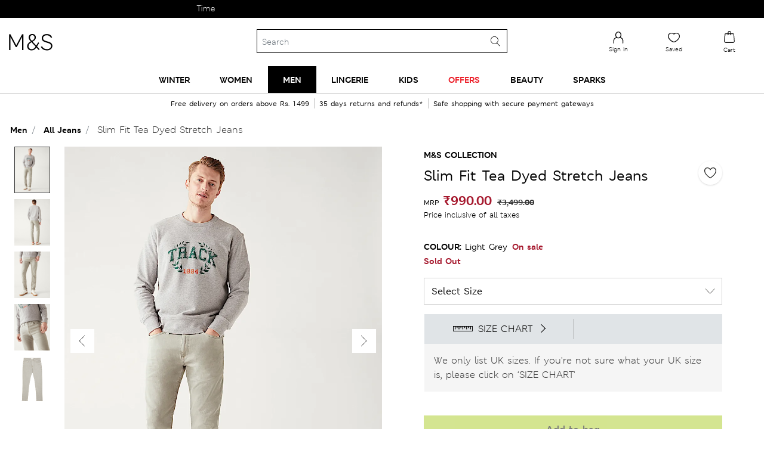

--- FILE ---
content_type: text/html;charset=UTF-8
request_url: https://www.marksandspencer.in/slim-fit-tea-dyed-stretch-jeans/p/P60584411.html
body_size: 185951
content:
<!DOCTYPE html>
<html lang="en-in">
<head>
<meta charset=UTF-8 />
<meta http-equiv="x-ua-compatible" content="ie=edge" />
<meta name="viewport" content="initial-scale=1.0, maximum-scale=1.0">
<meta name="facebook-domain-verification" content="s1wq928asnw1cuj41xa0tmykwq7867">




    
<script type="text/javascript">
var moeDataCenter = "dc_3";
var moeAppID = "L3OQICMNHBYF9QINU8WHA1IZ";
!function(e,n,i,t,a,r,o,d){if(!moeDataCenter||!moeDataCenter.match(/^dc_[0-9]+$/gm))return console.error("Data center has not been passed correctly. Please follow the SDK installation instruction carefully.");var s=e[a]=e[a]||[];if(s.invoked=0,s.initialised>0||s.invoked>0)return console.error("MoEngage Web SDK initialised multiple times. Please integrate the Web SDK only once!"),!1;e.moengage_object=a;var l={},g=function n(i){return function(){for(var n=arguments.length,t=Array(n),a=0;a<n;a++)t[a]=arguments[a];(e.moengage_q=e.moengage_q||[]).push({f:i,a:t})}},u=["track_event","add_user_attribute","add_first_name","add_last_name","add_email","add_mobile","add_user_name","add_gender","add_birthday","destroy_session","add_unique_user_id","update_unique_user_id","moe_events","call_web_push","track","location_type_attribute"],m={onsite:["getData","registerCallback"]};for(var c in u)l[u[c]]=g(u[c]);for(var v in m)for(var f in m[v])null==l[v]&&(l[v]={}),l[v][m[v][f]]=g(v+"."+m[v][f]);r=n.createElement(i),o=n.getElementsByTagName("head")[0],r.async=1,r.src=t,o.appendChild(r),e.moe=e.moe||function(){return(s.invoked=s.invoked+1,s.invoked>1)?(console.error("MoEngage Web SDK initialised multiple times. Please integrate the Web SDK only once!"),!1):(d=arguments.length<=0?void 0:arguments[0],l)},r.addEventListener("load",function(){if(d)return e[a]=e.moe(d),e[a].initialised=e[a].initialised+1||1,!0}),r.addEventListener("error",function(){return console.error("Moengage Web SDK loading failed."),!1})}(window,document,"script","https://cdn.moengage.com/release/"+moeDataCenter+"/moe_webSdk.min.latest.js","Moengage");
Moengage = moe({
    app_id: moeAppID,
    debug_logs: 0,
    disable_onsite: false
});
</script>






<title>Buy Slim Fit Tea Dyed Stretch Jeans at Marks & Spencer</title>

<meta name="description" content="Buy Slim Fit Tea Dyed Stretch Jeans online at best price – at Marks & Spencer" />
<meta name="keywords" content="Marks &amp; Spencer" />



    
    

    

        
            
            <meta property="og:url" content="https://www.marksandspencer.in/slim-fit-tea-dyed-stretch-jeans/p/P60584411.html" />
            <meta name="twitter:url" content="https://www.marksandspencer.in/slim-fit-tea-dyed-stretch-jeans/p/P60584411.html" />
        

        <meta property="og:title" content="Buy Slim Fit Tea Dyed Stretch Jeans at Marks & Spencer" />
        <meta property="og:type" content="Product" />
        <meta property="og:description" content="Buy Slim Fit Tea Dyed Stretch Jeans online at best price – at Marks & Spencer" />
        <meta property="og:site_name" content="Marks & Spencer India" />
        <meta property="og:locale" content="en_IN" />

        <meta name="twitter:card" content="Summary" />
        <meta name="twitter:title" content="Buy Slim Fit Tea Dyed Stretch Jeans at Marks & Spencer" />
        <meta name="twitter:description" content="Buy Slim Fit Tea Dyed Stretch Jeans online at best price – at Marks & Spencer" />
        <meta name="twitter:site" content="@MandSIndia" />


        
            
            
            <meta property="og:image" content="https://assets.digitalcontent.marksandspencer.app/image/upload/w_1008,h_1319,q_auto,f_auto,e_sharpen/SD_03_T17_2668S_T1_X_EC_0" />
            <meta property="og:image:width" content="1200" />
            <meta property="og:image:height" content="630" />

            <meta name="twitter:image" content="https://assets.digitalcontent.marksandspencer.app/image/upload/w_1008,h_1319,q_auto,f_auto,e_sharpen/SD_03_T17_2668S_T1_X_EC_0" />
        

    








<link rel="icon" type="image/png" href="/on/demandware.static/Sites-mnsindia-Site/-/default/dwd64b7915/images/favicons/favicon-96x96.png" sizes="96x96" />
<link rel="icon" type="image/png" href="/on/demandware.static/Sites-mnsindia-Site/-/default/dw9ed5cf2f/images/favicons/favicon-32x32.png" sizes="32x32" />
<link rel="icon" type="image/png" href="/on/demandware.static/Sites-mnsindia-Site/-/default/dw9dab57a2/images/favicons/favicon-16x16.png" sizes="16x16" />




    <link rel="canonical" href="https://www.marksandspencer.in/slim-fit-tea-dyed-stretch-jeans/p/P60584411.html" />




    











<link rel="preload" href="/on/demandware.static/Sites-mnsindia-Site/-/default/dwe4b2d433/fonts/MSLondonW04-Regular.woff2" as="font" type="font/woff2" crossorigin />
<link rel="preload" href="/on/demandware.static/Sites-mnsindia-Site/-/default/dwdbfbaa1f/fonts/MSLondonW04-Bold.woff2" as="font" type="font/woff2" crossorigin />
<link rel="preload" href="/on/demandware.static/Sites-mnsindia-Site/-/default/dwc25192b6/fonts/MSLondonW04-SemiBold.woff2" as="font" type="font/woff2" crossorigin />
<link rel="preload" href="/on/demandware.static/Sites-mnsindia-Site/-/default/dw6d3a6a2d/fonts/MSLondoneTextW04-Demibold.woff2" as="font" type="font/woff2" crossorigin />
<link rel="preload" href="/on/demandware.static/Sites-mnsindia-Site/-/default/dw38123805/fonts/MSLeedsPackagingW04-Italic.woff2" as="font" type="font/woff2" crossorigin />
<link rel="preload" href="/on/demandware.static/Sites-mnsindia-Site/-/default/dw1bb59f6f/fonts/MSLeedseTextW01-Light.woff2" as="font" type="font/woff2" crossorigin />
<link rel="preload" href="/on/demandware.static/Sites-mnsindia-Site/-/default/dw286f07ab/fonts/MSLeedseTextW01-Bold.woff2" as="font" type="font/woff2" crossorigin />
<link rel="preload" href="/on/demandware.static/Sites-mnsindia-Site/-/default/dwf8db0dd4/fonts/MSLeedseTextW01-BoldItalic.woff2" as="font" type="font/woff2" crossorigin />
<link rel="preload" href="/on/demandware.static/Sites-mnsindia-Site/-/default/dw9166c77a/fonts/MSLeedsW04-LightItalic.woff2" as="font" type="font/woff2" crossorigin />

<style type="text/css">
@font-face{font-family:MSLondonW04-Regular;font-display:optional;src:url("/on/demandware.static/Sites-mnsindia-Site/-/default/dwf7f406da/fonts/MSLondonW04-Regular.eot");src:url("/on/demandware.static/Sites-mnsindia-Site/-/en_IN/v1769305558696/fonts/MSLondonW04-Regular.eot?#iefix") format("embedded-opentype"),url("/on/demandware.static/Sites-mnsindia-Site/-/default/dwe4b2d433/fonts/MSLondonW04-Regular.woff2") format("woff2"),url("/on/demandware.static/Sites-mnsindia-Site/-/default/dw0baf0294/fonts/MSLondonW04-Regular.woff") format("woff"),url("/on/demandware.static/Sites-mnsindia-Site/-/default/dwc5f3db5e/fonts/MSLondonW04-Regular.ttf") format("truetype"),url("/on/demandware.static/Sites-mnsindia-Site/-/en_IN/v1769305558696/fonts/MSLondonW04-Regular.svg#svgMSLondonW04-Regular") format("svg")}@font-face{font-family:MSLondonW04-SemiBold;font-display:optional;src:url("/on/demandware.static/Sites-mnsindia-Site/-/default/dwf4d2214c/fonts/MSLondonW04-SemiBold.eot");src:url("/on/demandware.static/Sites-mnsindia-Site/-/en_IN/v1769305558696/fonts/MSLondonW04-SemiBold.eot?#iefix") format("embedded-opentype"),url("/on/demandware.static/Sites-mnsindia-Site/-/default/dwc25192b6/fonts/MSLondonW04-SemiBold.woff2") format("woff2"),url("/on/demandware.static/Sites-mnsindia-Site/-/default/dw137d5ccc/fonts/MSLondonW04-SemiBold.woff") format("woff"),url("/on/demandware.static/Sites-mnsindia-Site/-/default/dw7e256e33/fonts/MSLondonW04-SemiBold.ttf") format("truetype"),url("/on/demandware.static/Sites-mnsindia-Site/-/en_IN/v1769305558696/fonts/MSLondonW04-SemiBold.svg#svgMSLondonW04-SemiBold") format("svg")}@font-face{font-family:MSLondonW04-Bold;font-display:optional;src:url("/on/demandware.static/Sites-mnsindia-Site/-/default/dw49cbf839/fonts/MSLondonW04-Bold.eot");src:url("/on/demandware.static/Sites-mnsindia-Site/-/en_IN/v1769305558696/fonts/MSLondonW04-Bold.eot?#iefix") format("embedded-opentype"),url("/on/demandware.static/Sites-mnsindia-Site/-/default/dwdbfbaa1f/fonts/MSLondonW04-Bold.woff2") format("woff2"),url("/on/demandware.static/Sites-mnsindia-Site/-/default/dw0ecc020c/fonts/MSLondonW04-Bold.woff") format("woff"),url("/on/demandware.static/Sites-mnsindia-Site/-/default/dwf8faff6f/fonts/MSLondonW04-Bold.ttf") format("truetype"),url("/on/demandware.static/Sites-mnsindia-Site/-/en_IN/v1769305558696/fonts/MSLondonW04-Bold.svg#svgMSLondonW04-Bold") format("svg")}@font-face{font-family:MSLondoneTextW04-Demibold;font-display:optional;src:url("/on/demandware.static/Sites-mnsindia-Site/-/default/dwf3bb8348/fonts/MSLondoneTextW04-Demibold.eot");src:url("/on/demandware.static/Sites-mnsindia-Site/-/en_IN/v1769305558696/fonts/MSLondoneTextW04-Demibold.eot?#iefix") format("embedded-opentype"),url("/on/demandware.static/Sites-mnsindia-Site/-/default/dw6d3a6a2d/fonts/MSLondoneTextW04-Demibold.woff2") format("woff2"),url("/on/demandware.static/Sites-mnsindia-Site/-/default/dwaa375fe9/fonts/MSLondoneTextW04-Demibold.woff") format("woff"),url("/on/demandware.static/Sites-mnsindia-Site/-/default/dwa1934281/fonts/MSLondoneTextW04-Demibold.ttf") format("truetype"),url("/on/demandware.static/Sites-mnsindia-Site/-/en_IN/v1769305558696/fonts/MSLondoneTextW04-Demibold.svg#svgMSLondoneTextW04-Demibold") format("svg")}@font-face{font-family:MSLeedsPackagingW04-Italic;font-display:optional;src:url("/on/demandware.static/Sites-mnsindia-Site/-/default/dw199c4ffc/fonts/MSLeedsPackagingW04-Italic.eot");src:url("/on/demandware.static/Sites-mnsindia-Site/-/en_IN/v1769305558696/fonts/MSLeedsPackagingW04-Italic.eot?#iefix") format("embedded-opentype"),url("/on/demandware.static/Sites-mnsindia-Site/-/default/dw38123805/fonts/MSLeedsPackagingW04-Italic.woff2") format("woff2"),url("/on/demandware.static/Sites-mnsindia-Site/-/default/dw141a2739/fonts/MSLeedsPackagingW04-Italic.woff") format("woff"),url("/on/demandware.static/Sites-mnsindia-Site/-/default/dwb5b83d13/fonts/MSLeedsPackagingW04-Italic.ttf") format("truetype"),url("/on/demandware.static/Sites-mnsindia-Site/-/en_IN/v1769305558696/fonts/MSLeedsPackagingW04-Italic.svg#svgMSLeedsPackagingW04-Italic") format("svg")}@font-face{font-family:MSLeedseTextW01-Light;font-display:optional;src:url("/on/demandware.static/Sites-mnsindia-Site/-/default/dw441507f2/fonts/MSLeedseTextW01-Light.eot");src:url("/on/demandware.static/Sites-mnsindia-Site/-/en_IN/v1769305558696/fonts/MSLeedseTextW01-Light.eot?#iefix") format("embedded-opentype"),url("/on/demandware.static/Sites-mnsindia-Site/-/default/dw1bb59f6f/fonts/MSLeedseTextW01-Light.woff2") format("woff2"),url("/on/demandware.static/Sites-mnsindia-Site/-/default/dw29937597/fonts/MSLeedseTextW01-Light.woff") format("woff"),url("/on/demandware.static/Sites-mnsindia-Site/-/default/dw8138ef93/fonts/MSLeedseTextW01-Light.ttf") format("truetype"),url("/on/demandware.static/Sites-mnsindia-Site/-/en_IN/v1769305558696/fonts/MSLeedseTextW01-Light.svg#svgMSLeedseTextW01-Light") format("svg")}@font-face{font-family:MSLeedseTextW01-Bold;font-display:optional;src:url("/on/demandware.static/Sites-mnsindia-Site/-/default/dw6d714185/fonts/MSLeedseTextW01-Bold.eot");src:url("/on/demandware.static/Sites-mnsindia-Site/-/en_IN/v1769305558696/fonts/MSLeedseTextW01-Bold.eot?#iefix") format("embedded-opentype"),url("/on/demandware.static/Sites-mnsindia-Site/-/default/dw286f07ab/fonts/MSLeedseTextW01-Bold.woff2") format("woff2"),url("/on/demandware.static/Sites-mnsindia-Site/-/default/dwb965ae38/fonts/MSLeedseTextW01-Bold.woff") format("woff"),url("/on/demandware.static/Sites-mnsindia-Site/-/default/dw57c317ff/fonts/MSLeedseTextW01-Bold.ttf") format("truetype"),url("/on/demandware.static/Sites-mnsindia-Site/-/en_IN/v1769305558696/fonts/MSLeedseTextW01-Bold.svg#svgMSLeedseTextW01-Bold") format("svg")}@font-face{font-family:MSLeedseTextW01-BoldItalic;font-display:optional;src:url("/on/demandware.static/Sites-mnsindia-Site/-/default/dw6abcdc05/fonts/MSLeedseTextW01-BoldItalic.eot");src:url("/on/demandware.static/Sites-mnsindia-Site/-/en_IN/v1769305558696/fonts/MSLeedseTextW01-BoldItalic.eot?#iefix") format("embedded-opentype"),url("/on/demandware.static/Sites-mnsindia-Site/-/default/dwf8db0dd4/fonts/MSLeedseTextW01-BoldItalic.woff2") format("woff2"),url("/on/demandware.static/Sites-mnsindia-Site/-/default/dwef1cc636/fonts/MSLeedseTextW01-BoldItalic.woff") format("woff"),url("/on/demandware.static/Sites-mnsindia-Site/-/default/dw2eefc438/fonts/MSLeedseTextW01-BoldItalic.ttf") format("truetype"),url("/on/demandware.static/Sites-mnsindia-Site/-/en_IN/v1769305558696/fonts/MSLeedseTextW01-BoldItalic.svg#svgMSLeedseTextW01-BoldItalic") format("svg")}@font-face{font-family:MSLeedsW04-LightItalic;font-display:optional;src:url("/on/demandware.static/Sites-mnsindia-Site/-/default/dwc2ddbefe/fonts/MSLeedsW04-LightItalic.eot");src:url("/on/demandware.static/Sites-mnsindia-Site/-/en_IN/v1769305558696/fonts/MSLeedsW04-LightItalic.eot?#iefix") format("embedded-opentype"),url("/on/demandware.static/Sites-mnsindia-Site/-/default/dw9166c77a/fonts/MSLeedsW04-LightItalic.woff2") format("woff2"),url("/on/demandware.static/Sites-mnsindia-Site/-/default/dw63d7f4b9/fonts/MSLeedsW04-LightItalic.woff") format("woff"),url("/on/demandware.static/Sites-mnsindia-Site/-/default/dw42444a1e/fonts/MSLeedsW04-LightItalic.ttf") format("truetype"),url("/on/demandware.static/Sites-mnsindia-Site/-/en_IN/v1769305558696/fonts/MSLeedsW04-LightItalic.svg#svgMSLeedsW04-LightItalic") format("svg")}
</style>



    <link rel="preload" href="/on/demandware.static/Sites-mnsindia-Site/-/en_IN/v1769305558696/css/pdppageNew.css" as="style" type="text/css" />


    <link rel="stylesheet" href="/on/demandware.static/Sites-mnsindia-Site/-/en_IN/v1769305558696/css/pdppageNew.css" />







    <meta name="google-site-verification" content="A2GpdybRgto5S2CSTAM38ylWOuMq84_UdJpPydPHdUE" />


    <meta name="p:domain_verify" content="4d757c766ef174a62a481d61c2d521be" />





    <script async
        src="https://1395628.collect.igodigital.com/collect.js"> </script>
    <script>
    var collectScriptTimer = setInterval(function () {
        try {
            if (window._etmc !== undefined) {
                _etmc.push(['setOrgId', '1395628']);
                _etmc.push(['setUserInfo', {"email":"","details":{"gender":"N/A","name":"","account_type":"Anonymous"}}]);
                _etmc.push(['trackPageView']);
                clearTimeout(collectScriptTimer);
           }
        } catch (error) {
            console.log(error);
        }
    },500);
    </script>



<script defer>
(function(){
var trackingObject = '{\"genericData\":{\"studentBean\":null,\"mPulseConfig\":{\"mpulse_config\":\"HJHZY-RL2R9-YBL73-J575V-4GT34\",\"mpulse_flag\":true},\"tealiumhost\":\"//tags.tiqcdn.com/utag/marksandspencer/india/prod/utag.js\",\"cookieData\":{\"countrySelected\":\"\",\"currencySelected\":\"\",\"languageSelected\":\"en\",\"countryFullName\":\"India\"},\"abTestIDs\":{\"segmentID\":\"\",\"testID\":\"\"},\"collectCode\":{\"collectCodeBUID\":\"1395628\",\"collectCodeEnabled\":true},\"isCustomerLoggedin\":{\"customerAuthenticated\":null,\"isExternallyAuthenticated\":false,\"authenticationProvider\":null,\"newCustomerNo\":\"\",\"customerNo\":\"\",\"email\":\"\",\"loyaltyPoints\":\"\",\"mobileNumber\":\"\",\"userGender\":\"N/A\",\"customerID\":\"cdSj7UFblBga4a0U4HQYzkMjXU\"},\"locale\":\"en_IN\"},\"pageData\":{\"pageName\":\"Product Detail\",\"pageSection\":\"Men:Jeans:Slim Fit Tea Dyed Stretch Jeans\",\"pageTitle\":\"Product Detail\",\"pageType\":\"product\",\"mpulsePageName\":\"PDP pages\",\"pageNS\":\"product\",\"product\":{\"productAvailability\":false,\"productID\":\"P60584411\",\"productUrl\":\"https://www.marksandspencer.in/slim-fit-tea-dyed-stretch-jeans/p/P60584411.html\",\"productType\":\"master\",\"readyToOrder\":false,\"productQuantity\":1,\"productName\":\"Slim Fit Tea Dyed Stretch Jeans\",\"pdp_template\":\"PDP_Template_Standard\",\"product_sub_category_id\":\"IN_SubCategory_1400024\",\"category_id\":\"IN_SC_Level_1_1000004\",\"product_stroke\":[\"T17/2668S\"],\"prodRange\":\"M&S Collection\",\"deptNumber\":\"T17\",\"product_unit_price\":990,\"salesCurrecy\":\"INR\",\"actualPrice\":3499,\"discountValue\":\"2509.00\"},\"currency\":\"INR\"}}';
window.trackingJSONObject = JSON.parse(trackingObject);
}())
</script>

<script>
;(function(){
var trackingObject = '{\"studentBean\":null,\"mPulseConfig\":{\"mpulse_config\":\"HJHZY-RL2R9-YBL73-J575V-4GT34\",\"mpulse_flag\":true},\"tealiumhost\":\"//tags.tiqcdn.com/utag/marksandspencer/india/prod/utag.js\",\"cookieData\":{\"countrySelected\":\"\",\"currencySelected\":\"\",\"languageSelected\":\"en\",\"countryFullName\":\"India\"},\"abTestIDs\":{\"segmentID\":\"\",\"testID\":\"\"},\"collectCode\":{\"collectCodeBUID\":\"1395628\",\"collectCodeEnabled\":true},\"isCustomerLoggedin\":{\"customerAuthenticated\":null,\"isExternallyAuthenticated\":false,\"authenticationProvider\":null,\"newCustomerNo\":\"\",\"customerNo\":\"\",\"email\":\"\",\"loyaltyPoints\":\"\",\"mobileNumber\":\"\",\"userGender\":\"N/A\",\"customerID\":\"cdSj7UFblBga4a0U4HQYzkMjXU\"},\"locale\":\"en_IN\"}';
window.trackingJSONObject.genericData = JSON.parse(trackingObject);
}())
</script>


<script src="/on/demandware.static/Sites-mnsindia-Site/-/en_IN/v1769305558696/js/jquery.js"></script>
<script async src="//tags.tiqcdn.com/utag/marksandspencer/india/prod/utag.sync.js"></script>




	
    
        
            <script type="application/ld+json">
                {
                "@context":"http://schema.org",
                "@type":"BreadcrumbList",
                "itemListElement":[
                {"@type":"ListItem",
                "position":"1",
                "item":{
                "@id":"https://www.marksandspencer.in/",
                "url":"https://www.marksandspencer.in/",
                "name":"Home"}},
                {
                "@type":"ListItem",
                "position":"2",
                "item":{
                "@id":"https://www.marksandspencer.in/l/men/",
                "url":"https://www.marksandspencer.in/l/men/",
                "name":"Men"}},
                {
                "@type":"ListItem",
                "position":"3",
                "item":{
                "@id":"https://www.marksandspencer.in/l/men/jeans/",
                "url":"https://www.marksandspencer.in/l/men/jeans/",
                "name":"Jeans"}},
                {
                "@type":"ListItem",
                "position":"4",
                "item":{
                "@id":"https://www.marksandspencer.in/slim-fit-tea-dyed-stretch-jeans/p/P60584411.html",
                "url":"https://www.marksandspencer.in/slim-fit-tea-dyed-stretch-jeans/p/P60584411.html",
                "name":"Slim Fit Tea Dyed Stretch Jeans"}}
                ]}
            </script>
        
    



    <script type="text/javascript" src="//dynamic.criteo.com/js/ld/ld.js?a=113979" async="true"></script>
	<input type="hidden" id="criteoPartnerid" value=113979>


<script> !function(t,e,n,s,a,c,i,o,p){t.AppsFlyerSdkObject=a,t.AF=t.AF||function(){(t.AF.q=t.AF.q||[]).push([Date.now()].concat(Array.prototype.slice.call(arguments)))},t.AF.id=t.AF.id||i,t.AF.plugins={},o=e.createElement(n),p=e.getElementsByTagName(n)[0],o.async=1,o.src="https://websdk.appsflyer.com?"+(c.length>0?"st="+c.split(",").sort().join(",")+"&":"")+(i.length>0?"af_id="+i:""),p.parentNode.insertBefore(o,p)}(window,document,"script",0,"AF","banners",{banners: {key: "12fa49ae-24b9-4021-bac1-1f23e17c6bb3"}}); AF('banners', 'showBanner') </script>
<script type="text/javascript">//<!--
/* <![CDATA[ (head-active_data.js) */
var dw = (window.dw || {});
dw.ac = {
    _analytics: null,
    _events: [],
    _category: "",
    _searchData: "",
    _anact: "",
    _anact_nohit_tag: "",
    _analytics_enabled: "true",
    _timeZone: "Asia/Calcutta",
    _capture: function(configs) {
        if (Object.prototype.toString.call(configs) === "[object Array]") {
            configs.forEach(captureObject);
            return;
        }
        dw.ac._events.push(configs);
    },
	capture: function() { 
		dw.ac._capture(arguments);
		// send to CQ as well:
		if (window.CQuotient) {
			window.CQuotient.trackEventsFromAC(arguments);
		}
	},
    EV_PRD_SEARCHHIT: "searchhit",
    EV_PRD_DETAIL: "detail",
    EV_PRD_RECOMMENDATION: "recommendation",
    EV_PRD_SETPRODUCT: "setproduct",
    applyContext: function(context) {
        if (typeof context === "object" && context.hasOwnProperty("category")) {
        	dw.ac._category = context.category;
        }
        if (typeof context === "object" && context.hasOwnProperty("searchData")) {
        	dw.ac._searchData = context.searchData;
        }
    },
    setDWAnalytics: function(analytics) {
        dw.ac._analytics = analytics;
    },
    eventsIsEmpty: function() {
        return 0 == dw.ac._events.length;
    }
};
/* ]]> */
// -->
</script>
<script type="text/javascript">//<!--
/* <![CDATA[ (head-cquotient.js) */
var CQuotient = window.CQuotient = {};
CQuotient.clientId = 'bdph-mnsindia';
CQuotient.realm = 'BDPH';
CQuotient.siteId = 'mnsindia';
CQuotient.instanceType = 'prd';
CQuotient.locale = 'en_IN';
CQuotient.fbPixelId = '__UNKNOWN__';
CQuotient.activities = [];
CQuotient.cqcid='';
CQuotient.cquid='';
CQuotient.cqeid='';
CQuotient.cqlid='';
CQuotient.apiHost='api.cquotient.com';
/* Turn this on to test against Staging Einstein */
/* CQuotient.useTest= true; */
CQuotient.useTest = ('true' === 'false');
CQuotient.initFromCookies = function () {
	var ca = document.cookie.split(';');
	for(var i=0;i < ca.length;i++) {
	  var c = ca[i];
	  while (c.charAt(0)==' ') c = c.substring(1,c.length);
	  if (c.indexOf('cqcid=') == 0) {
		CQuotient.cqcid=c.substring('cqcid='.length,c.length);
	  } else if (c.indexOf('cquid=') == 0) {
		  var value = c.substring('cquid='.length,c.length);
		  if (value) {
		  	var split_value = value.split("|", 3);
		  	if (split_value.length > 0) {
			  CQuotient.cquid=split_value[0];
		  	}
		  	if (split_value.length > 1) {
			  CQuotient.cqeid=split_value[1];
		  	}
		  	if (split_value.length > 2) {
			  CQuotient.cqlid=split_value[2];
		  	}
		  }
	  }
	}
}
CQuotient.getCQCookieId = function () {
	if(window.CQuotient.cqcid == '')
		window.CQuotient.initFromCookies();
	return window.CQuotient.cqcid;
};
CQuotient.getCQUserId = function () {
	if(window.CQuotient.cquid == '')
		window.CQuotient.initFromCookies();
	return window.CQuotient.cquid;
};
CQuotient.getCQHashedEmail = function () {
	if(window.CQuotient.cqeid == '')
		window.CQuotient.initFromCookies();
	return window.CQuotient.cqeid;
};
CQuotient.getCQHashedLogin = function () {
	if(window.CQuotient.cqlid == '')
		window.CQuotient.initFromCookies();
	return window.CQuotient.cqlid;
};
CQuotient.trackEventsFromAC = function (/* Object or Array */ events) {
try {
	if (Object.prototype.toString.call(events) === "[object Array]") {
		events.forEach(_trackASingleCQEvent);
	} else {
		CQuotient._trackASingleCQEvent(events);
	}
} catch(err) {}
};
CQuotient._trackASingleCQEvent = function ( /* Object */ event) {
	if (event && event.id) {
		if (event.type === dw.ac.EV_PRD_DETAIL) {
			CQuotient.trackViewProduct( {id:'', alt_id: event.id, type: 'raw_sku'} );
		} // not handling the other dw.ac.* events currently
	}
};
CQuotient.trackViewProduct = function(/* Object */ cqParamData){
	var cq_params = {};
	cq_params.cookieId = CQuotient.getCQCookieId();
	cq_params.userId = CQuotient.getCQUserId();
	cq_params.emailId = CQuotient.getCQHashedEmail();
	cq_params.loginId = CQuotient.getCQHashedLogin();
	cq_params.product = cqParamData.product;
	cq_params.realm = cqParamData.realm;
	cq_params.siteId = cqParamData.siteId;
	cq_params.instanceType = cqParamData.instanceType;
	cq_params.locale = CQuotient.locale;
	
	if(CQuotient.sendActivity) {
		CQuotient.sendActivity(CQuotient.clientId, 'viewProduct', cq_params);
	} else {
		CQuotient.activities.push({activityType: 'viewProduct', parameters: cq_params});
	}
};
/* ]]> */
// -->
</script>



<script async src='//in.fw-cdn.com/31260122/585468.js' chat='true' widgetid='c3306faf-bf52-4c5e-a1bd-0fb580db3948'> </script>


<script > 
    (function(w, d, dn, t) {
        w[dn] = w[dn] || [];
        w[dn].push({
            eventType: 'init',
            value: t,
            dc: 'asia'
        });
        var f = d.getElementsByTagName('script')[0],
            c = d.createElement('script');
        c.async = true;
        c.src = 'https://tags.creativecdn.com/mml5FrhnCoeS1fdCLv3M.js';
        f.parentNode.insertBefore(c, f);
    })(window, document, 'rtbhEvents', 'mml5FrhnCoeS1fdCLv3M'); 
</script>
<script async>(function(w,d,s,l,i){w[l]=w[l]||[];w[l].push({'gtm.start':
new Date().getTime(),event:'gtm.js'});var f=d.getElementsByTagName(s)[0],
j=d.createElement(s),dl=l!='dataLayer'?'&l='+l:'';j.async=true;j.src=
'https://www.googletagmanager.com/gtm.js?id='+i+dl;f.parentNode.insertBefore(j,f);
})(window,document,'script','dataLayer','GTM-TJCT3RZN');</script>
</head>
<body id="backToTopAnchor">
<noscript><iframe src=""https://www.googletagmanager.com/ns.html?id=GTM-TJCT3RZN""
height=""0"" width=""0"" style=""display:none;visibility:hidden""></iframe></noscript>
<svg hidden="" xmlns="http://www.w3.org/2000/svg" xmlns:xlink="http://www.w3.org/1999/xlink"><defs><style>
    .sprite-symbol-usage {display: none;}
    .sprite-symbol-usage:target {display: inline;}
  </style><symbol viewBox="0 0 40 40" fill="none" id="account">
<path fill-rule="evenodd" clip-rule="evenodd" d="M28.1685 34H12.4745C11.1095 34 10.0005 32.89 10.0005 31.526C10.0005 31.514 10.0005 31.502 10.0015 31.491L10.4515 25.13C10.4595 21.917 12.4955 19.012 15.5225 17.896C15.7765 17.803 16.0605 17.933 16.1535 18.188C16.2475 18.442 16.1175 18.725 15.8625 18.819C13.2135 19.794 11.4345 22.338 11.4345 25.147C11.4345 25.159 11.4345 25.17 11.4335 25.182L10.9825 31.542C10.9915 32.356 11.6575 33.017 12.4745 33.017H28.1685C28.9855 33.017 29.6505 32.356 29.6595 31.542L29.2095 25.182C29.2085 25.17 29.2085 25.159 29.2085 25.147C29.2085 21.431 26.1845 18.408 22.4685 18.408H20.7735C20.5015 18.408 20.2815 18.187 20.2815 17.916C20.2815 17.645 20.5015 17.424 20.7735 17.424H22.4685C26.7205 17.424 30.1815 20.879 30.1905 25.13L30.6415 31.491C30.6425 31.502 30.6425 31.514 30.6425 31.526C30.6425 32.89 29.5325 34 28.1685 34Z" fill="black"></path>

<g mask="url(#account_mask0_0_17361)">
<path fill-rule="evenodd" clip-rule="evenodd" d="M20.6089 5.9829C18.0039 5.9829 15.8839 8.1029 15.8839 10.7079C15.8839 13.2969 18.0459 17.4209 20.6089 17.4209C23.1719 17.4209 25.3339 13.2969 25.3339 10.7079C25.3339 8.1029 23.2139 5.9829 20.6089 5.9829ZM20.6089 18.4029C17.3519 18.4029 14.9009 13.7349 14.9009 10.7079C14.9009 7.5609 17.4619 4.9999 20.6089 4.9999C23.7559 4.9999 26.3169 7.5609 26.3169 10.7079C26.3169 13.7349 23.8659 18.4029 20.6089 18.4029Z" fill="black"></path>
</g>
</symbol><mask id="account_mask0_0_17361" style="mask-type:alpha" maskUnits="userSpaceOnUse" x="14" y="5" width="13" height="14">
<path fill-rule="evenodd" clip-rule="evenodd" d="M14.9009 5H26.3169V18.4029H14.9009V5Z" fill="white"></path>
</mask><symbol viewBox="0 0 40 40" id="accountoutlined">
    <title>D5DE2692-4297-4238-91F2-7F95185A189B</title>
    <g id="accountoutlined_Page-1" stroke="none" stroke-width="1" fill="none" fill-rule="evenodd">
        <g id="accountoutlined_Icons" transform="translate(-24.000000, -129.000000)">
            <g id="accountoutlined_icon-/-account---outlined" transform="translate(24.000000, 129.000000)">
                <rect id="accountoutlined_bounds" x="0" y="0" width="40" height="40" />
                <g id="accountoutlined_icon" transform="translate(11.000000, 8.000000)">
                    <path d="M18.66978,21.55683 C18.66978,15.85493 14.54203,11.23128 9.45478,11.23128 C4.36373,11.23128 0.23788,15.85493 0.23788,21.55683 C0.23788,21.55683 2.46658,23.14333 9.05483,23.03123 C15.64118,22.92198 18.66978,21.55683 18.66978,21.55683" id="accountoutlined_Fill-1" fill="#FFFFFF"></path>
                    <path d="M9.45478,11.73128 C11.8546944,11.73128 14.0249178,12.8272745 15.5972956,14.5891481 C17.1225417,16.29821 18.086938,18.632791 18.1646431,21.2177095 C17.2647509,21.5433641 14.317574,22.4438663 9.04632366,22.5313024 C3.81980382,22.6202323 1.42370966,21.625053 0.741487661,21.2714037 C0.807467134,18.6645568 1.77442876,16.3093007 3.31053146,14.5884287 C4.88289242,12.8269371 7.05336559,11.73128 9.45478,11.73128 Z" id="accountoutlined_Stroke-3" stroke="#000000"></path>
                    <path d="M9.33071,0.23731 C12.61866,0.23731 15.28721,2.84941424 15.28721,6.07570369 L15.2861643,6.25335052 L15.2774906,6.61792697 L15.2593567,6.99327696 C15.2555004,7.05662619 15.2512157,7.12034413 15.2464856,7.18439071 L15.2126224,7.57229303 L15.1672471,7.96615827 L15.1095388,8.36406218 L15.0386769,8.76408051 C14.5076427,11.5003803 12.9978171,14.25 9.33071,14.25 C5.75304455,14.25 4.2277057,11.6328724 3.66181005,8.96428125 L3.58398491,8.56392731 L3.51973176,8.16472566 C3.51010836,8.09839498 3.50101631,8.03219249 3.49243853,7.96615827 L3.4470065,7.57229303 C3.44041749,7.50709228 3.43430861,7.44213999 3.42866277,7.37747624 L3.4002076,6.99327696 C3.39634561,6.92992774 3.39291252,6.86694724 3.38989124,6.80437554 L3.3765687,6.43417179 L3.37231,6.07570369 C3.37231,2.84941424 6.03896,0.23731 9.33071,0.23731 Z" id="accountoutlined_Path" fill="#000000" fill-rule="nonzero"></path>
                    <path d="M9.33071,1.23731 C6.58642503,1.23731 4.37231,3.40661621 4.37231,6.07570369 C4.37231,10.3225151 5.93340066,13.25 9.33071,13.25 C12.7276296,13.25 14.28721,10.3237581 14.28721,6.07570369 C14.28721,3.40754698 12.072145,1.23731 9.33071,1.23731 Z" id="accountoutlined_Path" fill="#FFFFFF" fill-rule="nonzero"></path>
                </g>
            </g>
        </g>
    </g>
</symbol><symbol viewBox="0 0 77 15" id="afterpay-logo">
    <title>afterpay-lockup-blackonwhite</title>
    <g id="afterpay-logo_Symbols" stroke="none" stroke-width="1" fill="none" fill-rule="evenodd">
        <g id="afterpay-logo_molecule-/-afterpay-/-mobile" transform="translate(-29.000000, -19.000000)" fill="#000000" fill-rule="nonzero">
            <g id="afterpay-logo_Group" transform="translate(29.000000, 10.000000)">
                <g id="afterpay-logo_afterpay-lockup-blackonwhite" transform="translate(0.000000, 9.000000)">
                    <path d="M75.075,3.27777778 L72.7222222,1.99444444 L70.5833333,0.711111111 C69.5138889,0.0694444444 68.0166667,0.497222222 67.375,1.56666667 C67.1611111,1.99444444 67.1611111,2.20833333 67.1611111,2.63611111 L67.1611111,2.85 C67.1611111,3.06388889 67.1611111,3.06388889 67.375,3.27777778 L68.4444444,3.91944444 C68.6583333,4.13333333 68.8722222,3.91944444 69.0861111,3.70555556 C69.0861111,3.70555556 69.0861111,3.70555556 69.0861111,3.70555556 C69.0861111,3.70555556 69.0861111,3.49166667 69.0861111,3.49166667 L69.0861111,2.85 C69.0861111,2.63611111 69.3,2.42222222 69.5138889,2.42222222 C69.5138889,2.42222222 69.5138889,2.42222222 69.5138889,2.42222222 L69.7277778,2.42222222 L71.8666667,3.70555556 L74.0055556,4.98888889 C74.2194444,5.20277778 74.2194444,5.41666667 74.2194444,5.63055556 L74.0055556,5.84444444 L71.8666667,7.12777778 L69.7277778,8.41111111 C69.5138889,8.625 69.3,8.41111111 69.0861111,8.19722222 C69.0861111,8.19722222 69.0861111,8.19722222 69.0861111,8.19722222 C69.0861111,8.19722222 69.0861111,7.98333333 69.0861111,7.98333333 L69.0861111,7.55555556 C69.0861111,6.27222222 68.0166667,5.20277778 66.7333333,5.20277778 C66.3055556,5.20277778 65.8777778,5.20277778 65.6638889,5.41666667 L63.3111111,6.7 L60.9583333,7.98333333 C59.8888889,8.625 59.4611111,9.90833333 60.1027778,11.1916667 C60.3166667,11.6194444 60.5305556,11.8333333 60.9583333,12.0472222 L63.3111111,13.3305556 L65.6638889,14.6138889 C66.7333333,15.2555556 68.2305556,14.8277778 68.8722222,13.7583333 C69.0861111,13.3305556 69.0861111,13.1166667 69.0861111,12.6888889 L69.0861111,12.475 C69.0861111,12.2611111 69.0861111,12.2611111 68.8722222,12.0472222 L67.8027778,11.4055556 C67.5888889,11.1916667 67.375,11.4055556 67.1611111,11.6194444 C67.1611111,11.6194444 67.1611111,11.6194444 67.1611111,11.6194444 C67.1611111,11.6194444 67.1611111,11.8333333 67.1611111,11.8333333 L67.1611111,12.475 C67.1611111,12.6888889 66.9472222,12.9027778 66.7333333,12.9027778 C66.7333333,12.9027778 66.7333333,12.9027778 66.7333333,12.9027778 C66.7333333,12.9027778 66.5194444,12.9027778 66.5194444,12.9027778 L64.3805556,11.6194444 L62.2416667,10.3361111 C62.0277778,10.1222222 62.0277778,9.90833333 62.0277778,9.69444444 L62.2416667,9.48055556 L64.3805556,8.19722222 L66.5194444,6.91388889 C66.7333333,6.7 66.9472222,6.91388889 67.1611111,7.12777778 C67.1611111,7.12777778 67.1611111,7.12777778 67.1611111,7.12777778 C67.1611111,7.12777778 67.1611111,7.34166667 67.1611111,7.34166667 L67.1611111,7.76944444 C67.1611111,9.05277778 68.2305556,10.1222222 69.5138889,10.1222222 C69.9416667,10.1222222 70.3694444,10.1222222 70.5833333,9.90833333 L72.9361111,8.625 L75.2888889,7.34166667 C76.3583333,6.7 76.7861111,5.20277778 75.9305556,4.13333333 C75.9305556,4.13333333 75.9305556,4.13333333 75.9305556,4.13333333 C75.7166667,3.70555556 75.5027778,3.49166667 75.075,3.27777778 Z" id="afterpay-logo_Path"></path>
                    <polygon id="afterpay-logo_Path" points="60.1027778 3.70555556 54.7555556 14.6138889 52.6166667 14.6138889 54.5416667 10.55 51.3333333 3.70555556 53.6861111 3.70555556 55.6111111 8.41111111 57.75 3.91944444 60.1027778 3.91944444" />
                    <path d="M6.84444444,7.55555556 C6.84444444,6.27222222 5.775,5.41666667 4.70555556,5.63055556 C3.42222222,5.63055556 2.56666667,6.7 2.78055556,7.76944444 C2.78055556,8.83888889 3.85,9.69444444 4.91944444,9.69444444 L4.91944444,9.69444444 C5.98888889,9.90833333 6.84444444,8.83888889 6.84444444,7.55555556 L6.84444444,7.55555556 M6.84444444,11.4055556 L6.84444444,10.3361111 C6.20277778,10.9777778 5.34722222,11.4055556 4.27777778,11.4055556 C2.13888889,11.4055556 0.427777778,9.69444444 0.427777778,7.55555556 C0.427777778,7.55555556 0.427777778,7.55555556 0.427777778,7.55555556 L0.427777778,7.55555556 C0.427777778,5.41666667 1.925,3.49166667 4.06388889,3.49166667 C4.06388889,3.49166667 4.06388889,3.49166667 4.06388889,3.49166667 L4.06388889,3.49166667 C4.91944444,3.49166667 5.98888889,3.91944444 6.41666667,4.56111111 L6.41666667,3.49166667 L8.34166667,3.49166667 L8.34166667,11.4055556 L6.84444444,11.4055556 Z" id="afterpay-logo_Shape"></path>
                    <path d="M18.1805556,9.69444444 C17.5388889,9.69444444 17.325,9.48055556 17.325,8.83888889 L17.325,5.41666667 L18.6083333,5.41666667 L18.6083333,3.70555556 L17.325,3.70555556 L17.325,1.78055556 L15.4,1.78055556 L15.4,3.70555556 L12.8333333,3.70555556 L12.8333333,2.85 C12.8333333,2.20833333 13.0472222,1.99444444 13.6888889,1.99444444 L14.1166667,1.99444444 L14.1166667,0.497222222 L13.2611111,0.497222222 C11.55,0.497222222 10.9083333,0.925 10.9083333,2.63611111 L10.9083333,3.70555556 L9.83888889,3.70555556 L9.83888889,5.41666667 L10.9083333,5.41666667 L10.9083333,11.6194444 L12.8333333,11.6194444 L12.8333333,5.41666667 L15.4,5.41666667 L15.4,9.26666667 C15.4,10.9777778 16.0416667,11.6194444 17.5388889,11.6194444 L18.6083333,11.6194444 L18.6083333,9.69444444 L18.1805556,9.69444444 Z" id="afterpay-logo_Path"></path>
                    <path d="M25.2388889,6.91388889 C25.025,6.05833333 24.1694444,5.20277778 23.3138889,5.20277778 C22.2444444,5.20277778 21.6027778,5.84444444 21.3888889,6.91388889 L25.2388889,6.91388889 Z M21.3888889,7.98333333 C21.3888889,9.05277778 22.2444444,9.90833333 23.3138889,9.90833333 C23.9555556,9.90833333 24.8111111,9.48055556 25.2388889,8.83888889 L27.1638889,8.83888889 C26.7361111,10.55 25.025,11.6194444 23.3138889,11.6194444 C21.175,11.8333333 19.25,10.1222222 19.25,7.98333333 L19.25,7.55555556 C19.25,5.41666667 20.9611111,3.49166667 23.3138889,3.49166667 C25.6666667,3.49166667 27.3777778,5.20277778 27.3777778,7.55555556 C27.3777778,7.55555556 27.3777778,7.55555556 27.3777778,7.55555556 L27.3777778,7.55555556 C27.3777778,7.76944444 27.3777778,7.98333333 27.3777778,7.98333333 L21.3888889,7.98333333 Z" id="afterpay-logo_Shape"></path>
                    <path d="M39.9972222,7.55555556 C39.9972222,6.27222222 38.9277778,5.41666667 37.8583333,5.41666667 C36.575,5.41666667 35.7194444,6.48611111 35.7194444,7.55555556 C35.7194444,8.625 36.7888889,9.69444444 37.8583333,9.69444444 C38.9277778,9.69444444 39.7833333,8.83888889 39.9972222,7.55555556 L39.9972222,7.55555556 M33.7944444,14.6138889 L33.7944444,3.70555556 L35.7194444,3.70555556 L35.7194444,4.775 C36.3611111,4.13333333 37.2166667,3.70555556 38.2861111,3.70555556 C40.425,3.70555556 42.1361111,5.41666667 42.1361111,7.55555556 C42.1361111,7.55555556 42.1361111,7.55555556 42.1361111,7.55555556 L42.1361111,7.55555556 C42.1361111,9.69444444 40.6388889,11.6194444 38.5,11.6194444 C38.5,11.6194444 38.5,11.6194444 38.5,11.6194444 L38.5,11.6194444 C37.6444444,11.6194444 36.7888889,11.1916667 36.1472222,10.55 L36.1472222,14.6138889 L33.7944444,14.6138889 Z" id="afterpay-logo_Shape"></path>
                    <path d="M48.7666667,7.55555556 C48.7666667,6.27222222 47.6972222,5.41666667 46.6277778,5.63055556 C45.3444444,5.63055556 44.4888889,6.7 44.7027778,7.98333333 C44.7027778,9.05277778 45.5583333,9.90833333 46.6277778,9.90833333 L46.6277778,9.90833333 C47.9111111,9.90833333 48.7666667,8.83888889 48.7666667,7.55555556 L48.7666667,7.55555556 M48.7666667,11.4055556 L48.7666667,10.3361111 C48.125,10.9777778 47.2694444,11.4055556 46.4138889,11.4055556 C44.275,11.4055556 42.5638889,9.69444444 42.5638889,7.55555556 C42.5638889,7.55555556 42.5638889,7.55555556 42.5638889,7.55555556 L42.5638889,7.55555556 C42.5638889,5.41666667 44.0611111,3.49166667 46.2,3.49166667 C46.2,3.49166667 46.2,3.49166667 46.2,3.49166667 L46.2,3.49166667 C47.0555556,3.49166667 48.125,3.91944444 48.5527778,4.56111111 L48.5527778,3.49166667 L50.4777778,3.49166667 L50.4777778,11.4055556 L48.7666667,11.4055556 Z" id="afterpay-logo_Shape"></path>
                    <path d="M30.1583333,4.34722222 C30.5861111,3.70555556 31.2277778,3.49166667 31.8694444,3.49166667 C32.0833333,3.49166667 32.5111111,3.49166667 32.725,3.70555556 L32.725,5.63055556 C32.2972222,5.41666667 31.8694444,5.41666667 31.4416667,5.41666667 C30.8,5.63055556 30.3722222,6.27222222 30.3722222,6.91388889 L30.3722222,11.6194444 L28.4472222,11.6194444 L28.4472222,3.91944444 L30.3722222,3.91944444 L30.3722222,4.34722222 L30.1583333,4.34722222 Z" id="afterpay-logo_Path"></path>
                </g>
            </g>
        </g>
    </g>
</symbol><symbol viewBox="0 0 36 35" id="airtel_logo">
  <image width="36" height="35" xlink:href="[data-uri]"></image>
</symbol><symbol viewBox="0 0 61 33" id="amazonpay">
  <image width="61" height="33" xlink:href="[data-uri]"></image>
</symbol><symbol viewBox="0 0 26 17" fill="none" id="amex">
<path d="M23.7567 14.4041L22.6474 13.1668L21.4954 14.4041H19.2341H14.3701V8.64414H12.1087L14.9247 2.20147H17.6554L18.6367 4.42014V2.20147H22.0501L22.6474 3.86547L23.2447 2.20147H25.8474V1.22014C25.8474 0.622806 25.3781 0.153473 24.7807 0.153473H1.91139C1.31406 0.153473 0.844727 0.622806 0.844727 1.22014V15.0868C0.844727 15.6841 1.31406 16.1535 1.91139 16.1535H24.7807C25.3781 16.1535 25.8474 15.6841 25.8474 15.0868V14.4041H23.7567Z" fill="#0071CE"></path>
<path d="M24.0566 13.7215H25.8486L23.5019 11.2042L25.8486 8.72949H24.0993L22.6059 10.3508L21.1553 8.72949H19.3633L21.7526 11.2468L19.3633 13.7215H21.1126L22.6059 12.1002L24.0566 13.7215Z" fill="#0071CE"></path>
<path d="M16.504 12.5695V11.8015H19.32V10.6495H16.504V9.88149H19.3627V8.72949H15.1387V13.7215H19.3627V12.5695H16.504Z" fill="#0071CE"></path>
<path d="M24.5259 8.00415H25.8059V2.96948L23.7579 3.01215L22.6486 6.12682L21.4966 3.01215H19.3633V8.00415H20.7286V4.50548L22.0086 8.00415H23.2033L24.5259 4.50548V8.00415Z" fill="#0071CE"></path>
<path d="M17.1867 3.01215H15.4374L13.2188 8.00415H14.7121L15.1387 7.02281H17.4427L17.8694 8.00415H19.4054L17.1867 3.01215ZM15.6081 5.87081L16.2908 4.24948L16.9734 5.87081H15.6081Z" fill="#0071CE"></path>
</symbol><symbol viewBox="0 0 1024 1024" id="arrow">
<path d="M714.36 849.080c-9.42 0-23.54 0-28.24-9.42-14.12-14.12-14.12-37.64 0-51.76l249.44-249.44c14.12-14.12 14.12-37.64 0-51.76l-249.44-249.42c-14.12-14.12-14.12-37.64 0-51.76s37.66-14.12 51.76 0l249.44 249.44c47.060 47.060 47.060 112.94 0 160.020l-249.44 249.4c0 4.7-9.42 4.7-23.52 4.7z"></path>
<path d="M940.26 547.88h-903.6c-23.54 0-37.66-14.12-37.66-37.64 0-23.54 14.12-37.64 37.66-37.64h903.6c23.54 0 37.66 14.12 37.66 37.64-0.020 23.52-14.14 37.64-37.66 37.64z"></path>
</symbol><symbol viewBox="0 0 18 14" class="arrow-icon" id="arrow-right"> 
    <g id="arrow-right_Layer_2" data-name="Layer 2"> 
        <g id="arrow-right_Layer_1-2" data-name="Layer 1"> 
            <path d="M17.86,6.67,11.43.15a.52.52,0,0,0-.71,0,.47.47,0,0,0,0,.68l5.64,5.71H.5A.48.48,0,0,0,0,7a.49.49,0,0,0,.5.48H16.34L10.7,13.19a.47.47,0,0,0,0,.68.52.52,0,0,0,.71,0l6.43-6.52A.45.45,0,0,0,17.86,6.67Z" fill="">
            </path> 
        </g> 
    </g> 
</symbol><symbol viewBox="0 0 640 480" id="au">
  <g stroke-width="1pt">
    <path fill="#006" d="M0 0h640v480H0z"></path>
    <path d="M0 0v27.95L307.037 250h38.647v-27.95L38.647 0H0zm345.684 0v27.95L38.647 250H0v-27.95L307.037 0h38.647z" fill="#fff"></path>
    <path d="M144.035 0v250h57.614V0h-57.615zM0 83.333v83.333h345.684V83.333H0z" fill="#fff"></path>
    <path d="M0 100v50h345.684v-50H0zM155.558 0v250h34.568V0h-34.568zM0 250l115.228-83.334h25.765L25.765 250H0zM0 0l115.228 83.333H89.463L0 18.633V0zm204.69 83.333L319.92 0h25.764L230.456 83.333H204.69zM345.685 250l-115.228-83.334h25.765l89.464 64.7V250z" fill="#c00"></path>
    <path d="M299.762 392.523l-43.653 3.795 6.013 43.406-30.187-31.764-30.186 31.764 6.014-43.406-43.653-3.795 37.68-22.364-24.244-36.495 40.97 15.514 13.42-41.713 13.42 41.712 40.97-15.515-24.242 36.494m224.444 62.372l-10.537-15.854 17.81 6.742 5.824-18.125 5.825 18.126 17.807-6.742-10.537 15.854 16.37 9.718-18.965 1.65 2.616 18.85-13.116-13.793-13.117 13.794 2.616-18.85-18.964-1.65m16.368-291.815l-10.537-15.856 17.81 6.742 5.824-18.122 5.825 18.12 17.807-6.74-10.537 15.855 16.37 9.717-18.965 1.65 2.616 18.85-13.116-13.793-13.117 13.794 2.616-18.85-18.964-1.65m-89.418 104.883l-10.537-15.853 17.808 6.742 5.825-18.125 5.825 18.125 17.808-6.742-10.536 15.853 16.37 9.72-18.965 1.65 2.615 18.85-13.117-13.795-13.117 13.795 2.617-18.85-18.964-1.65m216.212-37.929l-10.558-15.854 17.822 6.742 5.782-18.125 5.854 18.125 17.772-6.742-10.508 15.854 16.362 9.718-18.97 1.65 2.608 18.85-13.118-13.793-13.117 13.793 2.61-18.85-18.936-1.65m-22.251 73.394l-10.367 6.425 2.914-11.84-9.316-7.863 12.165-.896 4.605-11.29 4.606 11.29 12.165.897-9.317 7.863 2.912 11.84" fill-rule="evenodd" fill="#fff"></path>
  </g>
</symbol><symbol viewBox="0 0 39 33" id="axisbank_logo">
  <image width="131" height="33" xlink:href="[data-uri]"></image>
</symbol><symbol viewBox="0 0 1024 1024" id="backtotop">
<path d="M992 752.46c-11.020 0.14-24.78-3.84-32.62-11.68 0 0-363.6-363.6-363.6-363.6-49.14-49.14-117.92-49.14-167.060 0l-363.6 363.6c-14.74 14.74-39.3 14.74-54.040 0s-14.74-39.3 0-54.040l363.6-363.6c68.8-68.8 206.38-68.8 275.16 0 0 0 363.48 363.48 363.6 363.6 7.8 7.8 11.76 18.9 10.96 29.88-0.58 8.080-4.32 17.040-8.76 23.76-6.4 9.62-12.84 11.96-23.64 12.080z"></path>
</symbol><symbol viewBox="0 0 20 24" id="bag-old">
    <title>Atom/Icon/Shopping_bag</title>
    <defs>
        <polygon id="bag-old_path-1" points="14.3983 8 25.4833 8 25.4833 15.7788 14.3983 15.7788" />
    </defs>
    <g id="bag-old_Home-page-variations" stroke="none" stroke-width="1" fill="none" fill-rule="evenodd">
        <g id="bag-old_Homepage-Desktop-quads" transform="translate(-1542.000000, -51.000000)">
            <g id="bag-old_Group" transform="translate(1532.000000, 43.000000)">
                <path d="M10,32 L29.574,32 L29.574,11.967 L10,11.967 L10,32 Z M10.917,31.083 L28.657,31.083 L28.657,12.885 L10.917,12.885 L10.917,31.083 Z" id="bag-old_Fill-1" fill="#1D1D1B"></path>
                
                <g id="bag-old_Clip-3"></g>
                <path d="M14.4053,15.7788 C14.3993,15.6488 14.3983,15.5188 14.3983,15.3868 C14.3983,11.3138 16.8843,7.9998 19.9403,7.9998 C22.9963,7.9998 25.4833,11.3138 25.4833,15.3868 L24.5653,15.3868 C24.5653,11.8198 22.4903,8.9178 19.9403,8.9178 C17.3893,8.9178 15.3153,11.8198 15.3153,15.3868 C15.3153,15.5058 15.3173,15.6218 15.3223,15.7398 L14.4053,15.7788 Z" id="bag-old_Fill-2" fill="#1D1D1B" mask="url(#bag-old_mask-2)"></path>
                <path d="M26.3662,15.7949 C26.3662,16.5349 25.7642,17.1369 25.0252,17.1369 C24.2842,17.1369 23.6822,16.5349 23.6822,15.7949 C23.6822,15.0529 24.2842,14.4529 25.0252,14.4529 C25.7642,14.4529 26.3662,15.0529 26.3662,15.7949" id="bag-old_Fill-5" fill="#1D1D1B"></path>
                <path d="M16.1978,15.7949 C16.1978,16.5349 15.5968,17.1369 14.8568,17.1369 C14.1158,17.1369 13.5148,16.5349 13.5148,15.7949 C13.5148,15.0529 14.1158,14.4529 14.8568,14.4529 C15.5968,14.4529 16.1978,15.0529 16.1978,15.7949" id="bag-old_Fill-7" fill="#1D1D1B"></path>
            </g>
        </g>
    </g>
</symbol><mask id="bag-old_mask-2" fill="white">
                    <use xlink:href="#bag-old_path-1" />
                </mask><symbol viewBox="0 0 40 40" id="bagoutlined">
    <g id="bagoutlined_Page-1" stroke="none" stroke-width="1" fill="none" fill-rule="evenodd">
        <g id="bagoutlined_Icons" transform="translate(-80.000000, -129.000000)">
            <g id="bagoutlined_icon-/-bag---outlined-" transform="translate(80.000000, 129.000000)">
                <rect id="bagoutlined_bounds" x="0" y="0" width="40" height="40" />
                <g id="bagoutlined_Atom/Icon/Shopping_bag" transform="translate(8.000000, 6.000000)" fill-rule="nonzero">
                    <g id="bagoutlined_Group-17" transform="translate(0.450000, 0.450000)">
                        <path d="M21,7.5 L3,7.5 C1.61928813,7.5 0.5,8.61928813 0.5,10 L0.5,22 C0.5,23.3807119 1.61928813,24.5 3,24.5 L21,24.5 C22.3807119,24.5 23.5,23.3807119 23.5,22 L23.5,10 C23.5,8.61928813 22.3807119,7.5 21,7.5 Z M3,8.5 L21,8.5 C21.8284271,8.5 22.5,9.17157288 22.5,10 L22.5,22 C22.5,22.8284271 21.8284271,23.5 21,23.5 L3,23.5 C2.17157288,23.5 1.5,22.8284271 1.5,22 L1.5,10 C1.5,9.17157288 2.17157288,8.5 3,8.5 Z" id="bagoutlined_Rectangle" fill="#000000"></path>
                        <path d="M11.6833365,0.5 C13.5253013,0.5 15.253965,2.41439977 16.9192853,6.4845723 C17.0238553,6.74014954 16.9014397,7.03210656 16.6458625,7.13667657 C16.3902852,7.24124658 16.0983282,7.11883103 15.9937582,6.86325379 C14.4670238,3.13179588 12.9935456,1.5 11.6833365,1.5 C10.692586,1.5 9.66750221,2.45594129 8.72374032,4.0873303 C8.3768205,4.68701669 8.06709247,5.33263769 7.7997417,5.97857943 L7.67488748,6.28774961 L7.5015796,6.75192804 C7.49147777,6.78099951 7.48247707,6.80749421 7.47458949,6.83128145 C7.38767732,7.09338999 7.10474013,7.2354147 6.84263159,7.14850253 C6.58052306,7.06159036 6.43849834,6.77865318 6.52541051,6.51654464 L6.61690557,6.25790401 L6.78095421,5.8295717 C6.8111455,5.75376879 6.84275164,5.6758937 6.87575749,5.59614883 C7.1588113,4.91226721 7.48704824,4.22806483 7.85814694,3.58658275 C8.96586652,1.6717761 10.2223963,0.5 11.6833365,0.5 Z" id="bagoutlined_Stroke-5" fill="#231F20"></path>
                    </g>
                </g>
            </g>
        </g>
    </g>
</symbol><symbol viewBox="0 0 30 43" id="bhimupi_logo">
  <image width="30" height="43" xlink:href="[data-uri]"></image>
</symbol><symbol viewBox="0 0 1024 1024" id="birthdaygift">
<path d="M511 190.36c-1.080 0-2.18-0.1-3.26-0.34-3.5-0.72-86.020-18.16-120.32-52.6-26.060-26.16-53.44-81.64-16.040-119.2 13.38-13.4 29.020-20.22 46.46-20.22 31.56 0 58.94 22.76 72.46 36.32 34.92 35.040 36.64 129.26 36.74 139.88 0.040 4.84-2.12 9.44-5.86 12.52-2.9 2.38-6.5 3.64-10.18 3.64zM417.84 30.080c-8.74 0-16.5 3.54-23.74 10.8-23.92 24.020 6.56 64.44 16.040 73.94 17.56 17.62 56.98 31.42 83.96 38.88-2.5-35.18-10.54-80.68-26.52-96.72v0c-17.020-17.1-35.14-26.9-49.74-26.9z"></path>
<path d="M511 190.36c-3.68 0-7.28-1.26-10.16-3.64-3.74-3.080-5.9-7.68-5.86-12.52 0.080-10.64 1.82-104.84 36.74-139.9 13.52-13.56 40.9-36.3 72.44-36.3 0 0 0 0 0.020 0 17.44 0 33.060 6.8 46.44 20.22 37.4 37.56 10.020 93.040-16.040 119.18v0c-34.3 34.44-116.82 51.9-120.32 52.62-1.080 0.24-2.16 0.34-3.26 0.34zM604.16 30.060c-14.58 0-32.7 9.8-49.74 26.88-16 16.060-24.020 61.56-26.52 96.72 27-7.48 66.46-21.28 83.96-38.88v0c9.48-9.52 39.96-49.92 16.040-73.94-7.24-7.24-15-10.78-23.74-10.78 0.020 0 0.020 0 0 0z"></path>
<path d="M607.2 350.68h-192.38v-192.38h192.38v192.38zM446.88 318.62h128.26v-128.26h-128.26v128.26z"></path>
<path d="M575.12 1024h-128.26v-705.38h128.26v705.38zM478.94 991.94h64.12v-641.26h-64.12v641.26z"></path>
<path d="M78.16 927.82h336.66v32.060h-336.66v-32.060z"></path>
<path d="M607.2 927.82h336.66v32.060h-336.66v-32.060z"></path>
<path d="M142.28 238.46h32.060v32.060h-32.060v-32.060z"></path>
<path d="M206.4 238.46h32.060v32.060h-32.060v-32.060z"></path>
<path d="M270.54 238.46h32.060v32.060h-32.060v-32.060z"></path>
<path d="M719.42 238.46h32.060v32.060h-32.060v-32.060z"></path>
<path d="M783.54 238.46h32.060v32.060h-32.060v-32.060z"></path>
<path d="M847.66 238.46h32.060v32.060h-32.060v-32.060z"></path>
<path d="M927.82 1024h-833.64c-17.68 0-32.060-14.38-32.060-32.060v-609.2h32.060v609.2h833.64v-609.2h32.060v609.2c0 17.68-14.38 32.060-32.060 32.060z"></path>
<path d="M991.94 350.68h-961.88c-17.68 0-32.060-14.38-32.060-32.060v-128.26c0-17.68 14.38-32.060 32.060-32.060h961.88c17.68 0 32.060 14.38 32.060 32.060v128.26c0 17.68-14.38 32.060-32.060 32.060zM30.060 190.36v128.26h961.88v-128.26h-961.88z"></path>
</symbol><symbol viewBox="0 0 1024 1024" id="cart">
<path d="M813.34 1024h-596.68c-42.34 0-84.7-19.24-111.64-50.040-30.8-30.8-42.34-73.14-42.34-115.48l42.34-565.9c7.7-50.040 42.34-84.68 92.4-84.68h627.48c50.040 0 84.7 38.5 92.4 84.68l42.34 565.9c7.7 42.34-11.54 84.68-42.34 115.48-19.26 30.8-61.6 50.040-103.96 50.040zM201.26 265.62c-19.24 0-30.8 11.56-30.8 30.8l-42.34 565.9c0 23.1 7.7 50.040 23.1 69.3 19.24 19.24 42.34 30.8 69.3 30.8h596.68c23.1 0 50.040-11.56 69.3-30.8s23.1-42.34 23.1-69.3l-42.34-565.9c0-19.24-11.54-30.8-30.8-30.8h-635.2z"></path>
<path d="M632.42 369.56c-19.24 0-30.8-11.56-30.8-30.8v-192.48c0-50.040-38.5-84.68-84.7-84.68s-84.7 38.5-84.7 84.68v192.48c0 19.24-11.54 30.8-30.8 30.8s-30.8-11.56-30.8-30.8v-192.48c0.020-80.84 69.32-146.28 146.3-146.28 80.84 0 146.28 69.3 146.28 146.28v192.48c0 19.26-19.24 30.8-30.78 30.8z"></path>
</symbol><symbol viewBox="0 0 39 27" id="cashondeliveryicon">
  <image id="cashondeliveryicon_money" width="39" height="27" xlink:href="[data-uri]"></image>
</symbol><symbol viewBox="0 0 1024 1024" id="check">
<path d="M367.12 834c-54.38 0-103.82-24.72-143.38-54.38l-212.62-212.62c-14.84-14.84-14.84-39.56 0-54.38 14.84-14.84 39.56-14.84 54.38 0l212.6 212.6c24.72 24.72 54.38 29.66 89 29.66v0c29.66 0 64.28-14.84 89-29.66l504.32-524.1c14.84-14.84 39.56-14.84 54.38 0 14.84 14.84 14.84 39.56 0 54.38l-504.3 524.12c-34.6 29.66-89 54.38-143.38 54.38v0z"></path>
</symbol><symbol viewBox="0 0 40 40" id="chevron-large-left">
    <title>D37397B6-F837-4166-9CB7-3C63FBDDE508</title>
    <g id="chevron-large-left_Page-1" stroke="none" stroke-width="1" fill="none" fill-rule="evenodd">
        <g id="chevron-large-left_icons" transform="translate(-80.000000, -103.000000)">
            <g id="chevron-large-left_icon-/-left-chevron-large" transform="translate(80.000000, 103.000000)">
                <rect id="chevron-large-left_bounds" x="0" y="0" width="40" height="40" />
                <g id="chevron-large-left_Element__IconChevronLargeDown" transform="translate(20.500000, 20.000000) scale(-1, 1) translate(-20.500000, -20.000000) translate(16.000000, 11.000000)" stroke="#333333">
                    <polyline transform="translate(4.500000, 9.000000) scale(-1, -1) rotate(-180.000000) translate(-4.500000, -9.000000) " points="0 -5.68434189e-14 9 9 0 18" />
                </g>
            </g>
        </g>
    </g>
</symbol><symbol viewBox="0 0 40 40" id="chevron-small-down">
    <title>248B3DAD-4BFB-4F17-A71D-184CD6E74E0B</title>
    <g id="chevron-small-down_Page-1" stroke="none" stroke-width="1" fill="none" fill-rule="evenodd">
        <g id="chevron-small-down_icons" transform="translate(-80.000000, -321.000000)">
            <g id="chevron-small-down_icon-/-chevron-small-down" transform="translate(100.000000, 341.000000) rotate(90.000000) translate(-100.000000, -341.000000) translate(80.000000, 321.000000)">
                <rect id="chevron-small-down_bounds" x="0" y="0" width="40" height="40" />
                <g id="chevron-small-down_Element__IconChevronLargeDown" transform="translate(17.000000, 14.000000)" stroke="#000000">
                    <polyline transform="translate(3.000000, 6.000000) scale(-1, -1) rotate(-180.000000) translate(-3.000000, -6.000000) " points="0 -5.68434189e-14 6 6 0 12" />
                </g>
            </g>
        </g>
    </g>
</symbol><symbol viewBox="0 0 40 40" id="chevron-small-right"><g fill="none" fill-rule="evenodd"><path d="M40 0H0v40h40z"></path><path fill="#FFF" d="M40 0H0v40h40z"></path><path stroke="#333" d="M15 11l9 9-9 9"></path></g></symbol><symbol viewBox="0 0 40 40" id="chevronlarge">
    <title>9BC2E7E2-E267-4811-97E8-F5802F09370C</title>
    <g id="chevronlarge_Page-1" stroke="none" stroke-width="1" fill="none" fill-rule="evenodd">
        <g id="chevronlarge_Icons" transform="translate(-136.000000, -193.000000)">
            <g id="chevronlarge_Element__IconChevronLargeDown" transform="translate(136.000000, 193.000000)">
                <rect id="chevronlarge_bounds" x="0" y="0" width="40" height="40" />
                <polyline stroke="#000000" transform="translate(20.500000, 20.000000) scale(-1, -1) rotate(-180.000000) translate(-20.500000, -20.000000) " points="16 11 25 20 16 29" />
            </g>
        </g>
    </g>
</symbol><symbol viewBox="0 0 40 40" id="chevronsmall">
    <title>248B3DAD-4BFB-4F17-A71D-184CD6E74E0B</title>
    <g id="chevronsmall_Page-1" stroke="none" stroke-width="1" fill="none" fill-rule="evenodd">
        <g id="chevronsmall_Icons" transform="translate(-80.000000, -321.000000)">
            <g id="chevronsmall_icon-/-chevron-small-down" transform="translate(100.000000, 341.000000) rotate(90.000000) translate(-100.000000, -341.000000) translate(80.000000, 321.000000)">
                <rect id="chevronsmall_bounds" x="0" y="0" width="40" height="40" />
                <g id="chevronsmall_Element__IconChevronLargeDown" transform="translate(17.000000, 14.000000)" stroke="#000000">
                    <polyline transform="translate(3.000000, 6.000000) scale(-1, -1) rotate(-180.000000) translate(-3.000000, -6.000000) " points="0 -5.68434189e-14 6 6 0 12" />
                </g>
            </g>
        </g>
    </g>
</symbol><symbol viewBox="0 0 1024 1024" id="close">
<path d="M980.98 1022.22c-2.54-0.1-4.98-0.28-7.24-0.46-10.48-0.82-20.24-4.4-27.78-11.92-0.020-0.020-933-933-933-933-17.28-17.78-17.28-46.080 0-63.88 17.78-17.28 46.080-17.28 63.88 0 0 0 932.78 932.22 933.32 932.76 9.88 9.86 14.46 24.42 12.56 38.18-1.5 10.9-9.1 27.7-18.66 34.020-6.22 4.1-15.080 4.62-23.080 4.3z"></path>
<path d="M48.14 1024c-11.76 0-29.28 0-35.12-11.68-17.36-17.8-17.36-46.2 0-64l935.24-935.34c17.82-17.32 46.18-17.32 64 0 17.32 17.82 17.32 46.18 0 64l-934.68 935.34c0 11.68-17.52 11.68-29.44 11.68z"></path>
</symbol><symbol viewBox="0 0 40 40" id="close-smaller">
    <title>C8BF9FAA-4928-468E-8E3D-F9F46C495834</title>
    <g id="close-smaller_Page-1" stroke="none" stroke-width="1" fill="none" fill-rule="evenodd">
        <g id="close-smaller_Icons" transform="translate(-360.000000, -193.000000)">
            <g id="close-smaller_icon-/-close-smaller" transform="translate(360.000000, 193.000000)">
                <rect id="close-smaller_bounds" x="0" y="0" width="40" height="40" />
                <g id="close-smaller_Close" transform="translate(13.000000, 13.000000)" stroke="#000000">
                    <line x1="15.0032004" y1="-4.85833609e-17" x2="-2.84217094e-14" y2="14" id="close-smaller_Stroke" />
                    <line x1="15.0032004" y1="-4.85833609e-17" x2="-2.84217094e-14" y2="14" id="close-smaller_Stroke" transform="translate(7.501600, 7.000000) scale(-1, 1) translate(-7.501600, -7.000000) " />
                </g>
            </g>
        </g>
    </g>
</symbol><symbol viewBox="0 0 1024 1024" id="closealt">
<path d="M512 1024c-282.36 0-512-229.64-512-512s229.64-512 512-512 512 229.64 512 512c0 282.36-225.88 512-512 512zM512 60.24c-248.48 0-451.76 203.28-451.76 451.76s203.28 451.76 451.76 451.76 451.76-203.28 451.76-451.76c0-248.48-203.28-451.76-451.76-451.76z"></path>
<path d="M640 666.36c-7.52 0-18.82 0-22.58-7.52l-252.24-252.26c-11.3-11.3-11.3-30.12 0-41.42s30.12-11.3 41.42 0l252.24 252.24c11.3 11.3 11.3 30.12 0 41.42-7.54 3.76-11.32 7.54-18.84 7.54z"></path>
<path d="M387.76 666.36c-7.52 0-18.82 0-22.58-7.52-11.3-11.3-11.3-30.12 0-41.42l252.24-252.24c11.3-11.3 30.12-11.3 41.42 0s11.3 30.12 0 41.42l-252.26 252.22c0 3.76-15.060 7.54-18.82 7.54z"></path>
</symbol><symbol viewBox="0 0 40 40" id="closeprimary">
    <title>FDF82287-1E8C-4CE7-BCFD-AD662CA1FC01</title>
    <g id="closeprimary_Page-1" stroke="none" stroke-width="1" fill="none" fill-rule="evenodd">
        <g id="closeprimary_Icons" transform="translate(-304.000000, -193.000000)">
            <g id="closeprimary_icon-/-close-primary" transform="translate(304.000000, 193.000000)">
                <rect id="closeprimary_bounds" x="0" y="0" width="40" height="40" />
                <g id="closeprimary_Group" transform="translate(11.000000, 10.000000)" fill="#000000">
                    <rect id="closeprimary_Rectangle" transform="translate(9.000000, 9.500000) scale(-1, 1) rotate(45.000000) translate(-9.000000, -9.500000) " x="-3" y="9" width="24" height="1" />
                    <rect id="closeprimary_Rectangle-Copy-2" transform="translate(9.000000, 9.500000) rotate(45.000000) translate(-9.000000, -9.500000) " x="-3" y="9" width="24" height="1" />
                </g>
            </g>
        </g>
    </g>
</symbol><symbol viewBox="0 0 40 40" id="closesmall">
    <title>C8BF9FAA-4928-468E-8E3D-F9F46C495834</title>
    <g id="closesmall_Page-1" stroke="none" stroke-width="1" fill="none" fill-rule="evenodd">
        <g id="closesmall_Icons" transform="translate(-360.000000, -193.000000)">
            <g id="closesmall_icon-/-close-smaller" transform="translate(360.000000, 193.000000)">
                <rect id="closesmall_bounds" x="0" y="0" width="40" height="40" />
                <g id="closesmall_Close" transform="translate(13.000000, 13.000000)" stroke="#000000">
                    <line x1="15.0032004" y1="-4.85833609e-17" x2="-2.84217094e-14" y2="14" id="closesmall_Stroke" />
                    <line x1="15.0032004" y1="-4.85833609e-17" x2="-2.84217094e-14" y2="14" id="closesmall_Stroke" transform="translate(7.501600, 7.000000) scale(-1, 1) translate(-7.501600, -7.000000) " />
                </g>
            </g>
        </g>
    </g>
</symbol><symbol viewBox="0 0 40 40" id="collectionpoint">
    <title>359F0216-7FF5-4F98-A8DA-3C37C9F83A31</title>
    <g id="collectionpoint_Page-1" stroke="none" stroke-width="1" fill="none" fill-rule="evenodd">
        <g id="collectionpoint_Icons" transform="translate(-24.000000, -257.000000)">
            <g id="collectionpoint_icon-/-collection-point" transform="translate(24.000000, 257.000000)">
                <rect id="collectionpoint_bounds" x="0" y="0" width="40" height="40" />
                <g transform="translate(9.000000, 12.000000)" stroke="#000000">
                    <polygon id="collectionpoint_Stroke-1" points="6.39153846 15.2036923 16.8723077 15.2036923 16.8723077 8.23138462 6.39153846 8.23138462" />
                    <line x1="11.6315385" y1="8.23138462" x2="11.6315385" y2="15.2036923" id="collectionpoint_Stroke-3" />
                    <polyline id="collectionpoint_Stroke-4" points="19.8033898 1 23 1 23 15 0 15 0 1 3.24027119 1" />
                    <polygon id="collectionpoint_Stroke-5" points="3.39923077 3.81292308 20.0076923 3.81292308 20.0076923 0.285230769 3.39923077 0.285230769" />
                </g>
            </g>
        </g>
    </g>
</symbol><symbol viewBox="0 0 40 40" id="confirm">
    <title>A99422E8-5CD5-4711-A2B6-3BC9F5E8598F</title>
    <g id="confirm_Page-1" stroke="none" stroke-width="1" fill="none" fill-rule="evenodd">
        <g id="confirm_Icons" transform="translate(-192.000000, -257.000000)">
            <g id="confirm_icon-/-confirm" transform="translate(192.000000, 257.000000)">
                <rect id="confirm_bounds" x="0" y="0" width="40" height="40" />
                <g id="confirm_Page-1" transform="translate(6.000000, 4.000000)">
                    <ellipse id="confirm_Oval-Copy" stroke="#000000" stroke-width="1.23076923" fill="#BDD755" cx="14.5" cy="16" rx="13.2916667" ry="13.5384615" />
                    <polygon id="confirm_Fill-1" fill="#000000" points="20.262013 12.3658825 18.6477758 10.8926706 12.7708762 17.3204347 9.80713672 14.5811812 8.32096233 16.1826415 12.5169029 20.0498229 12.9032437 20.4071645" />
                </g>
            </g>
        </g>
    </g>
</symbol><symbol viewBox="0 0 36 24" id="creditdebiticon">
  <image id="creditdebiticon_credit-card" width="36" height="24" xlink:href="[data-uri]"></image>
</symbol><symbol viewBox="0 0 14.223 16" id="delete_icon">
    <path d="M162.244-824a1.284 1.284 0 0 1-.942-.392 1.284 1.284 0 0 1-.392-.942V-838h-.244a.643.643 0 0 1-.475-.193.651.651 0 0 1-.192-.478.638.638 0 0 1 .192-.474.65.65 0 0 1 .475-.189h3.511a.643.643 0 0 1 .192-.478.65.65 0 0 1 .475-.189h4.533a.645.645 0 0 1 .475.192.645.645 0 0 1 .192.475h3.511a.643.643 0 0 1 .475.193.651.651 0 0 1 .192.478.638.638 0 0 1-.192.474.65.65 0 0 1-.475.189h-.244v12.667a1.284 1.284 0 0 1-.392.942 1.284 1.284 0 0 1-.942.392zm9.733-14h-9.733v12.667h9.733zm-7.377 10.755h1.333v-8.867H164.6zm3.689 0h1.333v-8.867h-1.333zM162.244-838z" transform="translate(-160 840)" style="fill:#222"></path>
</symbol><symbol viewBox="0 0 1024 1024" id="delivery">
<path d="M80.76 754.3c-43.74 0-80.76-37.020-80.76-80.76v-100.96c0-10.1 0-16.82 6.74-26.92l63.94-161.54c26.92-70.68 97.6-117.78 178.36-117.78h107.7l-26.92 53.84h-80.76c-53.84 0-100.96 33.66-124.52 87.5l-63.96 161.52v100.96c0 16.82 10.1 26.92 26.92 26.92v60.58h-6.74v-3.36z"></path>
<path d="M188.46 862c-74.040 0-134.62-60.58-134.62-134.62s60.58-134.62 134.62-134.62 134.62 60.58 134.62 134.62-57.22 134.62-134.62 134.62zM188.46 646.62c-43.74 0-80.76 37.020-80.76 80.76s37.020 80.76 80.76 80.76 80.76-37.020 80.76-80.76-37.020-80.76-80.76-80.76z"></path>
<path d="M888.46 700.46h53.84c16.82 0 26.92-10.1 26.92-26.92v-376.92c0-43.76-37.020-80.76-80.76-80.76h-430.78c-43.74 0-80.76 37.020-80.76 80.76v403.84h296.16v53.84h-323.080c-16.82 0-26.92-10.1-26.92-26.92v-430.76c0-74.040 60.58-134.62 134.62-134.62h430.76c74.040 0 134.62 60.58 134.62 134.62v376.92c0 43.76-37.020 80.76-80.76 80.76h-53.84c-0.020 0-0.020-53.84-0.020-53.84z"></path>
<path d="M780.76 862c-74.040 0-134.62-60.58-134.62-134.62s60.58-134.62 134.62-134.62 134.62 60.58 134.62 134.62-57.22 134.62-134.62 134.62zM780.76 646.62c-43.74 0-80.76 37.020-80.76 80.76s37.020 80.76 80.76 80.76c43.74 0 80.76-37.020 80.76-80.76s-37-80.76-80.76-80.76z"></path>
<path d="M296.16 700.46h53.84c16.82 0 26.92 10.1 26.92 26.92s-10.1 26.92-26.92 26.92h-53.84c0 0 0-53.84 0-53.84z"></path>
</symbol><symbol viewBox="0 0 48 48" id="discover"><path fill="#E1E7EA" d="M45,35c0,2.2-1.8,4-4,4H7c-2.2,0-4-1.8-4-4V13c0-2.2,1.8-4,4-4h34c2.2,0,4,1.8,4,4V35z"></path><path fill="#FF6D00" d="M45,35c0,2.2-1.8,4-4,4H16c0,0,23.6-3.8,29-15V35z M22,24c0,1.7,1.3,3,3,3s3-1.3,3-3c0-1.7-1.3-3-3-3S22,22.3,22,24z"></path><path d="M11.2,21h1.1v6h-1.1V21z M17.2,24c0,1.7,1.3,3,3,3c0.5,0,0.9-0.1,1.4-0.3v-1.3c-0.4,0.4-0.8,0.6-1.4,0.6c-1.1,0-1.9-0.8-1.9-2c0-1.1,0.8-2,1.9-2c0.5,0,0.9,0.2,1.4,0.6v-1.3c-0.5-0.2-0.9-0.4-1.4-0.4C18.5,21,17.2,22.4,17.2,24z M30.6,24.9L29,21h-1.2l2.5,6h0.6l2.5-6h-1.2L30.6,24.9z M33.9,27h3.2v-1H35v-1.6h2v-1h-2V22h2.1v-1h-3.2V27z M41.5,22.8c0-1.1-0.7-1.8-2-1.8h-1.7v6h1.1v-2.4h0.1l1.6,2.4H42l-1.8-2.5C41,24.3,41.5,23.7,41.5,22.8z M39.2,23.8h-0.3v-1.8h0.3c0.7,0,1.1,0.3,1.1,0.9C40.3,23.4,40,23.8,39.2,23.8z M7.7,21H6v6h1.6c2.5,0,3.1-2.1,3.1-3C10.8,22.2,9.5,21,7.7,21z M7.4,26H7.1v-4h0.4c1.5,0,2.1,1,2.1,2C9.6,24.4,9.5,26,7.4,26z M15.3,23.3c-0.7-0.3-0.9-0.4-0.9-0.7c0-0.4,0.4-0.6,0.8-0.6c0.3,0,0.6,0.1,0.9,0.5l0.6-0.8C16.2,21.2,15.7,21,15,21c-1,0-1.8,0.7-1.8,1.7c0,0.8,0.4,1.2,1.4,1.6c0.6,0.2,1.1,0.4,1.1,0.9c0,0.5-0.4,0.8-0.9,0.8c-0.5,0-1-0.3-1.2-0.8l-0.7,0.7c0.5,0.8,1.1,1.1,2,1.1c1.2,0,2-0.8,2-1.9C16.9,24.2,16.5,23.8,15.3,23.3z"></path></symbol><symbol viewBox="0 0 40 40" id="email">
    <title>9A7D3F23-9218-45A5-AB66-561B4774816B</title>
    <g id="email_Page-1" stroke="none" stroke-width="1" fill="none" fill-rule="evenodd">
        <g id="email_Icons" transform="translate(-360.000000, -257.000000)" stroke="#000000">
            <g id="email_icon-/-email" transform="translate(360.000000, 257.000000)">
                <g id="email_Group-6" transform="translate(10.000000, 13.000000)">
                    <polygon id="email_Stroke-1" fill="#FFFFFF" points="0 15 20 15 20 0 0 0" />
                    <line x1="12.1052632" y1="6.96428571" x2="20" y2="15" id="email_Stroke-3" />
                    <line x1="7.89473684" y1="6.96428571" x2="0" y2="15" id="email_Stroke-4" />
                    <polyline id="email_Stroke-5" stroke-linecap="round" stroke-linejoin="round" points="0 0 10.0131467 9.10714286 20 0.0269568024" />
                </g>
            </g>
        </g>
    </g>
</symbol><symbol viewBox="0 0 43 36" id="emiicon">
  <image id="emiicon_check" width="43" height="36" xlink:href="[data-uri]"></image>
</symbol><symbol viewBox="0 0 1024 1024" id="exclusivegv">
<path d="M128 192h32v640h-32v-640z"></path>
<path d="M864 192h32v640h-32v-640z"></path>
<path d="M928 848h-96v-32h96c35.3 0 64-28.7 64-64v-480c0-35.28-28.7-64-64-64h-96v-32h96c52.94 0 96 43.060 96 96v480c0 52.94-43.060 96-96 96z"></path>
<path d="M192 848h-96c-52.94 0-96-43.060-96-96v-480c0-52.94 43.060-96 96-96h96v32h-96c-35.28 0-64 28.72-64 64v480c0 35.3 28.72 64 64 64h96v32z"></path>
<path d="M64 416h32v192h-32v-192z"></path>
<path d="M928 480h32v64h-32v-64z"></path>
<path d="M928 112h-32c0-26.46-21.54-48-48-48s-48 21.54-48 48h-32c0-44.1 35.9-80 80-80s80 35.9 80 80z"></path>
<path d="M256 112h-32c0-44.1 35.9-80 80-80v32c-26.46 0-48 21.54-48 48z"></path>
<path d="M304 32h544v32h-544v-32z"></path>
<path d="M896 112h32v32h-32v-32z"></path>
<path d="M752 992c-4.1 0-8.18-1.56-11.32-4.68l-36.68-36.7-36.68 36.68c-6.24 6.24-16.38 6.24-22.62 0l-36.7-36.68-36.68 36.68c-6.24 6.24-16.38 6.24-22.62 0l-36.7-36.68-36.68 36.68c-6.24 6.24-16.38 6.24-22.62 0l-36.7-36.68-36.68 36.68c-6.24 6.24-16.38 6.24-22.62 0l-36.7-36.68-36.68 36.68c-6.24 6.24-16.38 6.24-22.62 0l-32-32c-3-3-4.68-7.060-4.68-11.32v-831.98h32v825.38l16 16 36.68-36.68c6.24-6.24 16.38-6.24 22.62 0l36.68 36.68 36.68-36.68c6.24-6.24 16.38-6.24 22.62 0l36.7 36.68 36.68-36.68c6.24-6.24 16.38-6.24 22.62 0l36.7 36.68 36.68-36.68c6.24-6.24 16.38-6.24 22.62 0l36.7 36.68 36.68-36.68c6.24-6.24 16.38-6.24 22.62 0l36.7 36.68 16-16v-825.38h32v832c0 4.24-1.68 8.32-4.68 11.32l-32 32c-3.14 3.12-7.22 4.68-11.32 4.68z"></path>
<path d="M512 624c-35.28 0-64-28.7-64-64h32c0 17.64 14.36 32 32 32s32-14.36 32-32c0-10.4-22.78-26.34-38.54-33.4-9.6-4.3-57.46-27.52-57.46-62.6 0-35.28 28.72-64 64-64 35.3 0 64 28.72 64 64h-32c0-17.64-14.36-32-32-32s-32 14.36-32 32c0 10.4 22.78 26.34 38.54 33.4 9.6 4.3 57.46 27.52 57.46 62.6 0 35.3-28.7 64-64 64z"></path>
<path d="M496 368h32v48h-32v-48z"></path>
<path d="M496 608h32v48h-32v-48z"></path>
<path d="M608 496h32v32h-32v-32z"></path>
<path d="M384 496h32v32h-32v-32z"></path>
<path d="M320 240h384v32h-384v-32z"></path>
<path d="M496 176h32v32h-32v-32z"></path>
<path d="M432 176h32v32h-32v-32z"></path>
<path d="M560 176h32v32h-32v-32z"></path>
<path d="M320 752h384v32h-384v-32z"></path>
<path d="M496 816h32v32h-32v-32z"></path>
<path d="M432 816h32v32h-32v-32z"></path>
<path d="M560 816h32v32h-32v-32z"></path>
</symbol><symbol viewBox="0 0 40 40" id="expressdelivery">
    <title>221B5526-5892-4AD2-AA0E-DEDFEC87EA8D</title>
    <g id="expressdelivery_Page-1" stroke="none" stroke-width="1" fill="none" fill-rule="evenodd">
        <g id="expressdelivery_Icons" transform="translate(-136.000000, -257.000000)">
            <g id="expressdelivery_icon-/-express-delivery" transform="translate(136.000000, 257.000000)">
                <rect id="expressdelivery_bounds" x="0" y="0" width="40" height="40" />
                <g id="expressdelivery_Time-slot-delivery-Copy-2" transform="translate(7.000000, 10.000000)">
                    <g id="expressdelivery_Element/Icon/van" transform="translate(1.241077, 4.444444)" fill-rule="nonzero">
                        <g id="expressdelivery_truck-icon-1-px">
                            <g id="expressdelivery_Group-5" transform="translate(0.000000, 0.535278)" fill="#000000">
                                <polygon id="expressdelivery_Stroke-1" points="1.6068651 10.7931481 3.11679102 10.7931481 3.11679102 11.5338889 0.859839282 11.5338889 0.859839282 0.251481481 15.9618999 0.251481481 15.9618999 11.5338889 8.68680224 11.5338889 8.68680224 10.7931481 15.2148741 10.7931481 15.2148741 0.992222222 1.6068651 0.992222222" />
                                <polygon id="expressdelivery_Stroke-3" points="18.3690345 0.9925 15.2511048 0.9925 15.2511048 0.251759259 18.7424861 0.251759259 22.2703065 4.91466985 23.613125 6.68937721 23.613125 11.5341667 21.0237468 11.5341667 21.0237468 10.7934259 22.8660992 10.7934259 22.8660992 6.93636353 21.6727549 5.35920555" />
                            </g>
                            <polygon id="expressdelivery_Stroke-6" fill="#1D1D1B" points="15.9353914 11.5136111 15.9353914 12.0788285 15.2514783 12.0788285 15.2514783 11.5136111" />
                            <g id="expressdelivery_Group-13" transform="translate(1.867565, 5.164907)" fill="#000000">
                                <path d="M13.3474029,6.38740741 C13.3474029,4.72438771 14.7072078,3.37537037 16.3840629,3.37537037 C18.0601488,3.37537037 19.419789,4.72455107 19.419789,6.38740741 C19.419789,8.0495011 18.0599842,9.39851852 16.3840629,9.39851852 C14.7073725,9.39851852 13.3474029,8.04966443 13.3474029,6.38740741 Z M14.0944287,6.38740741 C14.0944287,7.64060476 15.1199839,8.65777778 16.3840629,8.65777778 C17.6473322,8.65777778 18.6727632,7.64048158 18.6727632,6.38740741 C18.6727632,5.13353046 17.6474563,4.11611111 16.3840629,4.11611111 C15.1198598,4.11611111 14.0944287,5.13340725 14.0944287,6.38740741 Z" id="expressdelivery_Stroke-7"></path>
                                <path d="M0.983005163,6.38740741 C0.983005163,4.72425108 2.34201373,3.37537037 4.01873131,3.37537037 C5.69608051,3.37537037 7.05445746,4.72395094 7.05445746,6.38740741 C7.05445746,8.05010106 5.69591594,9.39851852 4.01873131,9.39851852 C2.34217833,9.39851852 0.983005163,8.049801 0.983005163,6.38740741 Z M1.73003098,6.38740741 C1.73003098,7.64082163 2.75487086,8.65777778 4.01873131,8.65777778 C5.28318285,8.65777778 6.30743165,7.64116184 6.30743165,6.38740741 C6.30743165,5.13285006 5.28330688,4.11611111 4.01873131,4.11611111 C2.75474679,4.11611111 1.73003098,5.13319034 1.73003098,6.38740741 Z" id="expressdelivery_Stroke-9"></path>
                                <polygon id="expressdelivery_Stroke-11" points="20.0294554 0.0392592593 20.0294554 1.16969404 13.7208224 1.16969404 13.7208224 0.0392592593" />
                            </g>
                        </g>
                    </g>
                    <path d="M6.20023955,0.370222222 C9.41842676,0.370222222 12.0270409,2.95688889 12.0270409,6.148 C12.0270409,9.33911111 9.41842676,11.9265185 6.20023955,11.9265185 C2.98205235,11.9265185 0.373438204,9.33911111 0.373438204,6.148 C0.373438204,2.95688889 2.98205235,0.370222222 6.20023955,0.370222222" id="expressdelivery_Fill-15" fill="#FFFFFF"></path>
                    <path d="M6.20023955,0.740592593 C3.18833783,0.740592593 0.746951111,3.1614388 0.746951111,6.148 C0.746951111,9.13471719 3.18849511,11.5561481 6.20023955,11.5561481 C9.21198399,11.5561481 11.653528,9.13471719 11.653528,6.148 C11.653528,3.1614388 9.21214127,0.740592593 6.20023955,0.740592593 Z M6.20023955,-0.000148148148 C9.62471224,-0.000148148148 12.4005538,2.75233898 12.4005538,6.148 C12.4005538,9.54378764 9.62458457,12.2968889 6.20023955,12.2968889 C2.77589453,12.2968889 -7.47025813e-05,9.54378764 -7.47025813e-05,6.148 C-7.47025813e-05,2.75233898 2.77576686,-0.000148148148 6.20023955,-0.000148148148 Z" id="expressdelivery_Stroke-17" fill="#000000" fill-rule="nonzero"></path>
                    <path d="M6.20023955,6.14785185 L11.249387,3.26044444 C10.2423962,1.5322963 8.35989118,0.370074074 6.20023955,0.370074074 L6.20023955,6.14785185 Z" id="expressdelivery_Fill-19" fill-opacity="0.3" fill="#000000"></path>
                    <g id="expressdelivery_Group-24" transform="translate(5.229181, 0.865259)" fill="#000000">
                        <line x1="0.968145455" y1="1.14992593" x2="0.968145455" y2="5.24918519" id="expressdelivery_Fill-21" />
                        <path d="M0.594632548,1.14992593 C0.594632548,0.945376019 0.847688993,0.779555556 1.15984994,0.779555556 C1.47201088,0.779555556 1.72506733,0.945376019 1.72506733,1.14992593 L1.72506733,5.24918519 C1.72506733,5.45373509 1.47201088,5.61955556 1.15984994,5.61955556 C0.847688993,5.61955556 0.594632548,5.45373509 0.594632548,5.24918519 L0.594632548,1.14992593 Z" id="expressdelivery_Stroke-23" fill-rule="nonzero"></path>
                    </g>
                    <g id="expressdelivery_Group-28" transform="translate(4.976207, 4.087481)" fill="#000000">
                        <line x1="3.88643304" y1="0.547777778" x2="1.22104494" y2="2.02703704" id="expressdelivery_Fill-25" />
                        <path d="M3.70400849,0.224585705 C3.88401703,0.124683064 4.11161705,0.188393992 4.21236735,0.366888044 C4.31311765,0.545382097 4.24886614,0.771067209 4.0688576,0.87096985 L1.40346949,2.35022911 C1.22346095,2.45013175 0.99586093,2.38642082 0.89511063,2.20792677 C0.79436033,2.02943272 0.858611835,1.80374761 1.03862038,1.70384496 L3.70400849,0.224585705 Z" id="expressdelivery_Stroke-27" fill-rule="nonzero"></path>
                    </g>
                    <polygon id="expressdelivery_Stroke-29" fill="#000000" fill-rule="nonzero" points="5.82672664 11.0118519 6.95716143 11.0118519 6.95716143 12.1422866 5.82672664 12.1422866" />
                    <polygon id="expressdelivery_Stroke-31" fill="#000000" fill-rule="nonzero" points="9.45747912 10.9638913 8.79788731 11.3346272 8.32704434 10.5427754 8.98663615 10.1720395" />
                    <polygon id="expressdelivery_Stroke-33" fill="#000000" fill-rule="nonzero" points="9.79134385 10.9880723 8.78025224 11.4936181 8.77799137 11.4890963 9.78908298 10.9835505" />
                    <polygon id="expressdelivery_Stroke-35" fill="#000000" fill-rule="nonzero" points="11.4301247 8.72803086 11.0566969 9.3881788 10.2581263 8.91789195 10.6315541 8.25774402" />
                    <polygon id="expressdelivery_Stroke-37" fill="#000000" fill-rule="nonzero" points="11.5863636 8.7065471 11.0808178 9.7176387 11.0762961 9.71537783 11.5818419 8.70428623" />
                    <polygon id="expressdelivery_Stroke-39" fill="#000000" fill-rule="nonzero" points="12.2358699 5.77748148 12.2358699 6.90791626 11.1054352 6.90791626 11.1054352 5.77748148" />
                    <polygon id="expressdelivery_Stroke-41" fill="#000000" fill-rule="nonzero" points="11.5819166 3.94141648 11.0763708 2.93032487 11.0808925 2.928064 11.5864383 3.93915561" />
                    <polygon id="expressdelivery_Stroke-43" fill="#000000" fill-rule="nonzero" points="11.0566969 2.94004031 11.4301247 3.60018825 10.6315541 4.0704751 10.2581263 3.41032716" />
                    <polygon id="expressdelivery_Stroke-45" fill="#000000" fill-rule="nonzero" points="8.78025224 0.978587557 9.79134385 1.48413336 9.78908298 1.4886551 8.77799137 0.983109296" />
                    <polygon id="expressdelivery_Stroke-47" fill="#000000" fill-rule="nonzero" points="8.79788731 0.961743161 9.45747912 1.33247906 8.98663615 2.12433091 8.32704434 1.75359501" />
                    <polygon id="expressdelivery_Stroke-49" fill="#000000" fill-rule="nonzero" points="6.95716143 1.50087923 5.82672664 1.50087923 5.82672664 0.370444444 6.95716143 0.370444444" />
                    <polygon id="expressdelivery_Stroke-51" fill="#000000" fill-rule="nonzero" points="2.95283348 1.48413336 3.96392509 0.978587557 3.96618596 0.983109296 2.95509435 1.4886551" />
                    <polygon id="expressdelivery_Stroke-53" fill="#000000" fill-rule="nonzero" points="2.96521022 1.33225411 3.62535815 0.961968111 4.095645 1.75381996 3.43549706 2.12410596" />
                    <polygon id="expressdelivery_Stroke-55" fill="#000000" fill-rule="nonzero" points="0.970354372 3.60018825 1.34378219 2.94004031 2.14235279 3.41032716 1.76892497 4.0704751" />
                    <polygon id="expressdelivery_Stroke-57" fill="#000000" fill-rule="nonzero" points="0.987114832 3.93922968 1.49266064 2.92813808 1.49718237 2.93039895 0.991636571 3.94149055" />
                    <polygon id="expressdelivery_Stroke-59" fill="#000000" fill-rule="nonzero" points="0.373587609 6.90791626 0.373587609 5.77748148 1.50402239 5.77748148 1.50402239 6.90791626" />
                    <polygon id="expressdelivery_Stroke-61" fill="#000000" fill-rule="nonzero" points="1.49266064 9.7176387 0.987114832 8.7065471 0.991636571 8.70428623 1.49718237 9.71537783" />
                    <polygon id="expressdelivery_Stroke-63" fill="#000000" fill-rule="nonzero" points="1.34378219 9.3881788 0.970354372 8.72803086 1.76892497 8.25774402 2.14235279 8.91789195" />
                    <polygon id="expressdelivery_Stroke-65" fill="#000000" fill-rule="nonzero" points="3.96392509 11.4936181 2.95283348 10.9880723 2.95509435 10.9835505 3.96618596 11.4890963" />
                    <polygon id="expressdelivery_Stroke-67" fill="#000000" fill-rule="nonzero" points="3.62535815 11.3344023 2.96521022 10.9641163 3.43549706 10.1722644 4.095645 10.5425504" />
                </g>
            </g>
        </g>
    </g>
</symbol><symbol viewBox="0 0 1024 1024" id="facebook">
 <g>
  <circle fill="#fff" cx="50%" cy="50%" r="45%" />
  <path d="M512 0c-282.76 0-512 229.24-512 512s229.24 512 512 512 512-229.24 512-512-229.24-512-512-512zM681.12 296.94c-26.42 0-52.86-0.32-79.64 0-21.52 0-34.52 13.54-34.52 34.78 0 18.6 0 37 0 55.76 0 3.48 0.36 6.98 0.64 11.26h113.52v9.94c-0.68 3.54-1.58 7.080-2.060 10.58-3.76 30.86-7.4 61.74-11.2 93.34h-102.060v336.040h-150.36v-336.64h-72.56v-113.8h72.88v-11.68c0-25.9-0.36-51.8 0-77.7-0.34-13.6 0.84-27.2 3.54-40.54 11.94-47.56 45.34-74 91.020-86.58 11.58-3.12 23.52-4.28 35.26-6.34h135.56v121.58z"></path>
 </g>
</symbol><symbol viewBox="0 0 40 40" id="facebook copy">
    <title>F3821FD7-AD0D-4878-8396-C610140F76B6</title>
    <defs>
        <circle id="facebook copy_path-1" cx="20" cy="20" r="20" />
        <circle id="facebook copy_path-3" cx="20" cy="20" r="20" />
        <path d="M7.4916236,20 L7.4916236,10.8771028 L10.5539342,10.8771028 L11.0122421,7.32157581 L7.4916236,7.32157581 L7.4916236,5.05166672 C7.4916236,4.0224014 7.7775306,3.32080482 9.2537532,3.32080482 L11.1364564,3.31994817 L11.1364564,0.140062321 C10.8107151,0.096801482 9.6930006,0 8.3928197,0 C5.67852324,0 3.82023462,1.65676165 3.82023462,4.69958345 L3.82023462,7.32157581 L0.75,7.32157581 L0.75,10.8771028 L3.82023462,10.8771028 L3.82023462,20 L7.4916236,20" id="facebook copy_path-5"></path>
    </defs>
    <g id="facebook copy_Page-1" stroke="none" stroke-width="1" fill="none" fill-rule="evenodd">
        <g id="facebook copy_Icons" transform="translate(-24.000000, -381.000000)">
            <g id="facebook copy_facebook" transform="translate(24.000000, 381.000000)">
                <g id="facebook copy_Clipped">
                    
                    <g id="facebook copy_facebook-a"></g>
                    <g id="facebook copy_Group" mask="url(#facebook copy_mask-2)" fill="#161616" fill-rule="nonzero">
                        <rect id="facebook copy_Rectangle" x="0" y="0" width="40" height="40" />
                    </g>
                </g>
                <g id="facebook copy_Clipped">
                    
                    <g id="facebook copy_facebook-a"></g>
                    <g id="facebook copy_Group" mask="url(#facebook copy_mask-4)">
                        <g transform="translate(14.000000, 10.000000)">
                            <g id="facebook copy_facebook-c-link">
                                <path d="M7.4916236,20 L7.4916236,10.8771028 L10.5539342,10.8771028 L11.0122421,7.32157581 L7.4916236,7.32157581 L7.4916236,5.05166672 C7.4916236,4.0224014 7.7775306,3.32080482 9.2537532,3.32080482 L11.1364564,3.31994817 L11.1364564,0.140062321 C10.8107151,0.096801482 9.6930006,0 8.3928197,0 C5.67852324,0 3.82023462,1.65676165 3.82023462,4.69958345 L3.82023462,7.32157581 L0.75,7.32157581 L0.75,10.8771028 L3.82023462,10.8771028 L3.82023462,20 L7.4916236,20" id="facebook copy_facebook-c" fill="#092A5E" fill-rule="nonzero"></path>
                            </g>
                            <g id="facebook copy_Clipped">
                                
                                <g id="facebook copy_facebook-c"></g>
                                <rect id="facebook copy_Rectangle" fill="#FFFFFF" fill-rule="nonzero" mask="url(#facebook copy_mask-6)" x="-4" y="0" width="20" height="20" />
                            </g>
                        </g>
                    </g>
                </g>
            </g>
        </g>
    </g>
</symbol><mask id="facebook copy_mask-2" fill="white">
                        <use xlink:href="#facebook copy_path-1" />
                    </mask><mask id="facebook copy_mask-4" fill="white">
                        <use xlink:href="#facebook copy_path-3" />
                    </mask><mask id="facebook copy_mask-6" fill="white">
                                    <use xlink:href="#facebook copy_path-5" />
                                </mask><symbol viewBox="126.445 2.281 589 589" id="facebook-login"><circle cx="420.945" cy="296.781" r="294.5" fill="#3c5a9a" /><path d="M516.704 92.677h-65.239c-38.715 0-81.777 16.283-81.777 72.402.189 19.554 0 38.281 0 59.357H324.9v71.271h46.174v205.177h84.847V294.353h56.002l5.067-70.117h-62.531s.14-31.191 0-40.249c0-22.177 23.076-20.907 24.464-20.907 10.981 0 32.332.032 37.813 0V92.677h-.032z" fill="#fff"></path></symbol><symbol viewBox="0 0 40 40" id="favourite">
    <g id="favourite_Page-1" stroke="none" stroke-width="1" fill="none" fill-rule="evenodd">
        <g id="favourite_Icons" transform="translate(-192.000000, -129.000000)">
            <g id="favourite_icon-/-Saved-primary" transform="translate(192.000000, 129.000000)">
                <rect id="favourite_bounds" x="0" y="0" width="40" height="40" />
                <path d="M20.3729322,31 C-3.7679786,17.9192706 13.6944399,1.65405926 20.3729322,12.6091536 C27.0580871,1.65405926 44.5191731,17.9192706 20.3729322,31 Z M31.0416541,13.2410974 C29.0225472,9.23365567 24.0832857,8.74499718 21.3651345,12.9104468 L21.2265476,13.1300574 L20.3725066,14.5295912 L19.5190861,13.129679 C16.8364995,8.72928623 11.762745,9.16463793 9.70869375,13.2411248 C7.35141688,17.9193956 10.5000811,24.2533679 20.0288813,29.6656508 L20.373,29.858 L20.7172629,29.6655982 C30.1141485,24.3294442 33.308621,18.097362 31.1379646,13.4397387 L31.0416541,13.2410974 Z" id="favourite_Stroke-1" fill="#000000" fill-rule="nonzero"></path>
            </g>
        </g>
    </g>
</symbol><symbol viewBox="0 0 256 262" preserveAspectRatio="xMidYMid" id="google-login"><path d="M255.878 133.451c0-10.734-.871-18.567-2.756-26.69H130.55v48.448h71.947c-1.45 12.04-9.283 30.172-26.69 42.356l-.244 1.622 38.755 30.023 2.685.268c24.659-22.774 38.875-56.282 38.875-96.027" fill="#4285F4"></path><path d="M130.55 261.1c35.248 0 64.839-11.605 86.453-31.622l-41.196-31.913c-11.024 7.688-25.82 13.055-45.257 13.055-34.523 0-63.824-22.773-74.269-54.25l-1.531.13-40.298 31.187-.527 1.465C35.393 231.798 79.49 261.1 130.55 261.1" fill="#34A853"></path><path d="M56.281 156.37c-2.756-8.123-4.351-16.827-4.351-25.82 0-8.994 1.595-17.697 4.206-25.82l-.073-1.73L15.26 71.312l-1.335.635C5.077 89.644 0 109.517 0 130.55s5.077 40.905 13.925 58.602l42.356-32.782" fill="#FBBC05"></path><path d="M130.55 50.479c24.514 0 41.05 10.589 50.479 19.438l36.844-35.974C195.245 12.91 165.798 0 130.55 0 79.49 0 35.393 29.301 13.925 71.947l42.211 32.783c10.59-31.477 39.891-54.251 74.414-54.251" fill="#EB4335"></path></symbol><symbol viewBox="0 0 45 38" id="gpaylogo">
  <image width="45" height="38" xlink:href="[data-uri]"></image>
</symbol><symbol viewBox="0 0 40 40" fill="none" id="guest-track">

<g mask="url(#guest-track_mask0_531_1059)">
<path fill-rule="evenodd" clip-rule="evenodd" d="M31.5283 21.1548H24.5853C23.7653 21.1548 23.0983 20.4878 23.0983 19.6668V11.4878C23.0983 11.2138 22.8753 10.9918 22.6023 10.9918H6.48731C6.21431 10.9918 5.99131 11.2138 5.99131 11.4878V12.4788C5.99131 12.7528 5.76931 12.9738 5.49631 12.9738C5.22231 12.9738 5.00031 12.7528 5.00031 12.4788V11.4878C5.00031 10.6668 5.66731 9.99979 6.48731 9.99979H22.6023C23.4223 9.99979 24.0903 10.6668 24.0903 11.4878V19.6668C24.0903 19.9408 24.3123 20.1628 24.5853 20.1628H31.5283C31.8023 20.1628 32.0243 20.3848 32.0243 20.6588C32.0243 20.9328 31.8023 21.1548 31.5283 21.1548Z" fill="black"></path>
</g>
<path fill-rule="evenodd" clip-rule="evenodd" d="M7.72709 28.3457H6.48809C5.66709 28.3457 5.00009 27.6787 5.00009 26.8577V12.4787C5.00009 12.2047 5.22209 11.9827 5.49609 11.9827C5.76909 11.9827 5.99209 12.2047 5.99209 12.4787V26.8577C5.99209 27.1317 6.21409 27.3537 6.48809 27.3537H7.72709C8.00109 27.3537 8.22309 27.5757 8.22309 27.8497C8.22309 28.1237 8.00109 28.3457 7.72709 28.3457Z" fill="black"></path>

<g mask="url(#guest-track_mask1_531_1059)">
<path fill-rule="evenodd" clip-rule="evenodd" d="M33.5122 28.3457H32.0662C31.7922 28.3457 31.5702 28.1237 31.5702 27.8497C31.5702 27.5757 31.7922 27.3537 32.0662 27.3537H33.5122C33.7852 27.3537 34.0082 27.1317 34.0082 26.8577V20.5397C34.0082 20.1777 33.8762 19.8287 33.6372 19.5577L29.2722 14.5937C28.9902 14.2727 28.5822 14.0887 28.1552 14.0887H26.5722C26.2992 14.0887 26.0762 13.8667 26.0762 13.5927C26.0762 13.3187 26.2992 13.0967 26.5722 13.0967H28.1552C28.8672 13.0967 29.5462 13.4037 30.0172 13.9387L34.3822 18.9027C34.7812 19.3547 35.0002 19.9367 35.0002 20.5397V26.8577C35.0002 27.6787 34.3322 28.3457 33.5122 28.3457Z" fill="black"></path>
</g>
<path fill-rule="evenodd" clip-rule="evenodd" d="M23.5938 28.3457H15.7008C15.4268 28.3457 15.2048 28.1237 15.2048 27.8497C15.2048 27.5757 15.4268 27.3537 15.7008 27.3537H23.5938C23.8678 27.3537 24.0898 27.5757 24.0898 27.8497C24.0898 28.1237 23.8678 28.3457 23.5938 28.3457Z" fill="black"></path>
<path fill-rule="evenodd" clip-rule="evenodd" d="M28.5537 25.3707C27.1867 25.3707 26.0747 26.4827 26.0747 27.8497C26.0747 29.2167 27.1867 30.3287 28.5537 30.3287C29.9207 30.3287 31.0327 29.2167 31.0327 27.8497C31.0327 26.4827 29.9207 25.3707 28.5537 25.3707ZM28.5537 31.3207C26.6397 31.3207 25.0827 29.7637 25.0827 27.8497C25.0827 25.9357 26.6397 24.3787 28.5537 24.3787C30.4677 24.3787 32.0247 25.9357 32.0247 27.8497C32.0247 29.7637 30.4677 31.3207 28.5537 31.3207Z" fill="black"></path>
<path fill-rule="evenodd" clip-rule="evenodd" d="M12.686 25.3707C11.319 25.3707 10.207 26.4827 10.207 27.8497C10.207 29.2167 11.319 30.3287 12.686 30.3287C14.053 30.3287 15.165 29.2167 15.165 27.8497C15.165 26.4827 14.053 25.3707 12.686 25.3707ZM12.686 31.3207C10.772 31.3207 9.215 29.7637 9.215 27.8497C9.215 25.9357 10.772 24.3787 12.686 24.3787C14.6 24.3787 16.157 25.9357 16.157 27.8497C16.157 29.7637 14.6 31.3207 12.686 31.3207Z" fill="black"></path>
</symbol><mask id="guest-track_mask0_531_1059" style="mask-type:alpha" maskUnits="userSpaceOnUse" x="5" y="10" width="28" height="12">
<path fill-rule="evenodd" clip-rule="evenodd" d="M5.00031 10H32.0243V21.1548H5.00031V10Z" fill="white"></path>
</mask><mask id="guest-track_mask1_531_1059" style="mask-type:alpha" maskUnits="userSpaceOnUse" x="26" y="13" width="9" height="16">
<path fill-rule="evenodd" clip-rule="evenodd" d="M26.0762 13.0967H35V28.3457H26.0762V13.0967Z" fill="white"></path>
</mask><symbol viewBox="0 0 40 40" id="hamburger">
    <title>4BB8DE03-8D8D-4C02-9D34-F0464C2A17A3</title>
    <g id="hamburger_Page-1" stroke="none" stroke-width="1" fill="none" fill-rule="evenodd">
        <g id="hamburger_Icons" transform="translate(-24.000000, -193.000000)">
            <g id="hamburger_icon-/-menu---outlined" transform="translate(24.000000, 193.000000)">
                <rect id="hamburger_bounds" x="0" y="0" width="40" height="40" />
                <rect id="hamburger_Rectangle" fill="#000000" x="8" y="27" width="24" height="1" />
                <rect id="hamburger_Rectangle-Copy" fill="#000000" x="8" y="19" width="24" height="1" />
                <rect id="hamburger_Rectangle-Copy-2" fill="#000000" x="8" y="11" width="24" height="1" />
            </g>
        </g>
    </g>
</symbol><symbol viewBox="0 0 33 33" id="hdfc_logo">
  <image width="197" height="33" xlink:href="[data-uri]"></image>
</symbol><symbol viewBox="0 0 40 40" fill="none" id="help">
<circle cx="20" cy="20" r="11" stroke="black" />
<path fill-rule="evenodd" clip-rule="evenodd" d="M20.3805 16.7822C19.7694 16.7822 19.2785 16.1973 19.2785 15.4807C19.2785 14.7652 19.7694 14.1782 20.3805 14.1782C20.9829 14.1782 21.4843 14.7652 21.4843 15.4807C21.4843 16.1973 20.9829 16.7822 20.3805 16.7822Z" fill="black"></path>
<path fill-rule="evenodd" clip-rule="evenodd" d="M18.073 17.6805H20.9392C20.9392 17.6805 20.3833 19.9262 20.083 21.0438C19.7801 22.173 18.9775 24.2328 19.8354 24.2986C20.6854 24.354 21.3387 24.1137 21.3387 24.1137L21.1859 25.059C21.1859 25.059 20.1805 25.5364 19.2778 25.4173C18.3751 25.2961 17.4732 24.5921 17.9281 22.8781C18.3751 21.165 19.1794 18.5599 19.1794 18.5599L17.9738 18.1463L18.073 17.6805Z" fill="black"></path>
</symbol><symbol viewBox="0 0 36 39" id="icici_logo">
  <image width="195" height="39" xlink:href="[data-uri]"></image>
</symbol><symbol viewBox="0 0 19 24" id="icon">
    <title>5F5C2A6D-E8A6-49DD-AD45-15ECFEDE3F8E</title>
    <g id="icon_Page-1" stroke="none" stroke-width="1" fill="none" fill-rule="evenodd">
        <g id="icon_Icons" transform="translate(-35.000000, -137.000000)">
            <g id="icon_icon-/-account---outlined" transform="translate(24.000000, 129.000000)">
                <g id="icon_icon" transform="translate(11.000000, 8.000000)">
                    <path d="M18.66978,21.55683 C18.66978,15.85493 14.54203,11.23128 9.45478,11.23128 C4.36373,11.23128 0.23788,15.85493 0.23788,21.55683 C0.23788,21.55683 2.46658,23.14333 9.05483,23.03123 C15.64118,22.92198 18.66978,21.55683 18.66978,21.55683" id="icon_Fill-1" fill="#FFFFFF"></path>
                    <path d="M9.45478,11.73128 C11.8546944,11.73128 14.0249178,12.8272745 15.5972956,14.5891481 C17.1225417,16.29821 18.086938,18.632791 18.1646431,21.2177095 C17.2647509,21.5433641 14.317574,22.4438663 9.04632366,22.5313024 C3.81980382,22.6202323 1.42370966,21.625053 0.741487661,21.2714037 C0.807467134,18.6645568 1.77442876,16.3093007 3.31053146,14.5884287 C4.88289242,12.8269371 7.05336559,11.73128 9.45478,11.73128 Z" id="icon_Stroke-3" stroke="#000000"></path>
                    <path d="M9.33071,0.23731 C12.61866,0.23731 15.28721,2.84941424 15.28721,6.07570369 L15.2861643,6.25335052 L15.2774906,6.61792697 L15.2593567,6.99327696 C15.2555004,7.05662619 15.2512157,7.12034413 15.2464856,7.18439071 L15.2126224,7.57229303 L15.1672471,7.96615827 L15.1095388,8.36406218 L15.0386769,8.76408051 C14.5076427,11.5003803 12.9978171,14.25 9.33071,14.25 C5.75304455,14.25 4.2277057,11.6328724 3.66181005,8.96428125 L3.58398491,8.56392731 L3.51973176,8.16472566 C3.51010836,8.09839498 3.50101631,8.03219249 3.49243853,7.96615827 L3.4470065,7.57229303 C3.44041749,7.50709228 3.43430861,7.44213999 3.42866277,7.37747624 L3.4002076,6.99327696 C3.39634561,6.92992774 3.39291252,6.86694724 3.38989124,6.80437554 L3.3765687,6.43417179 L3.37231,6.07570369 C3.37231,2.84941424 6.03896,0.23731 9.33071,0.23731 Z" id="icon_Path" fill="#000000" fill-rule="nonzero"></path>
                    <path d="M9.33071,1.23731 C6.58642503,1.23731 4.37231,3.40661621 4.37231,6.07570369 C4.37231,10.3225151 5.93340066,13.25 9.33071,13.25 C12.7276296,13.25 14.28721,10.3237581 14.28721,6.07570369 C14.28721,3.40754698 12.072145,1.23731 9.33071,1.23731 Z" id="icon_Path" fill="#FFFFFF" fill-rule="nonzero"></path>
                </g>
            </g>
        </g>
    </g>
</symbol><symbol viewBox="0 0 40 40" id="icon-close-primary">
    <title>FDF82287-1E8C-4CE7-BCFD-AD662CA1FC01</title>
    <g id="icon-close-primary_Page-1" stroke="none" stroke-width="1" fill="none" fill-rule="evenodd">
        <g id="icon-close-primary_Icons" transform="translate(-304.000000, -193.000000)">
            <g id="icon-close-primary_icon-/-close-primary" transform="translate(304.000000, 193.000000)">
                <rect id="icon-close-primary_bounds" x="0" y="0" width="40" height="40" />
                <g id="icon-close-primary_Group" transform="translate(11.000000, 10.000000)" fill="#000000">
                    <rect id="icon-close-primary_Rectangle" transform="translate(9.000000, 9.500000) scale(-1, 1) rotate(45.000000) translate(-9.000000, -9.500000) " x="-3" y="9" width="24" height="1" />
                    <rect id="icon-close-primary_Rectangle-Copy-2" transform="translate(9.000000, 9.500000) rotate(45.000000) translate(-9.000000, -9.500000) " x="-3" y="9" width="24" height="1" />
                </g>
            </g>
        </g>
    </g>
</symbol><symbol viewBox="0 0 40 40" id="icon_close_smaller">
    <title>C8BF9FAA-4928-468E-8E3D-F9F46C495834</title>
    <g id="icon_close_smaller_Page-1" stroke="none" stroke-width="1" fill="none" fill-rule="evenodd">
        <g id="icon_close_smaller_icons" transform="translate(-360.000000, -193.000000)">
            <g id="icon_close_smaller_icon-/-close-smaller" transform="translate(360.000000, 193.000000)">
                <rect id="icon_close_smaller_bounds" x="0" y="0" width="40" height="40" />
                <g id="icon_close_smaller_Close" transform="translate(13.000000, 13.000000)" stroke="#000000">
                    <line x1="15.0032004" y1="-4.85833609e-17" x2="-2.84217094e-14" y2="14" id="icon_close_smaller_Stroke" />
                    <line x1="15.0032004" y1="-4.85833609e-17" x2="-2.84217094e-14" y2="14" id="icon_close_smaller_Stroke" transform="translate(7.501600, 7.000000) scale(-1, 1) translate(-7.501600, -7.000000) " />
                </g>
            </g>
        </g>
    </g>
</symbol><symbol viewBox="0 0 40 40" id="icon_email">
    <title>89D3CB15-66C1-40D3-A2A6-8C957E2A5AAE</title>
    <g id="icon_email_Page-1" stroke="none" stroke-width="1" fill="none" fill-rule="evenodd">
        <g id="icon_email_icons" transform="translate(-360.000000, -257.000000)" stroke="#000000">
            <g id="icon_email_icon-/-email" transform="translate(360.000000, 257.000000)">
                <g id="icon_email_Group-6" transform="translate(10.000000, 13.000000)">
                    <polygon id="icon_email_Stroke-1" fill="#FFFFFF" points="0 15 20 15 20 0 0 0" />
                    <line x1="12.1052632" y1="6.96428571" x2="20" y2="15" id="icon_email_Stroke-3" />
                    <line x1="7.89473684" y1="6.96428571" x2="0" y2="15" id="icon_email_Stroke-4" />
                    <polyline id="icon_email_Stroke-5" stroke-linecap="round" stroke-linejoin="round" points="0 0 10.0131467 9.10714286 20 0.0269568024" />
                </g>
            </g>
        </g>
    </g>
</symbol><symbol viewBox="0 0 40 40" id="icon_landing_page_arrow">
    <title>D00A06E3-3E90-478A-92C2-D7C2CA700A78</title>
    <g id="icon_landing_page_arrow_Page-1" stroke="none" stroke-width="1" fill="none" fill-rule="evenodd">
        <g id="icon_landing_page_arrow_icons" transform="translate(-24.000000, -321.000000)">
            <g id="icon_landing_page_arrow_icon-/-landing-page-arrow" transform="translate(24.000000, 321.000000)">
                <rect id="icon_landing_page_arrow_bounds" x="0" y="0" width="40" height="40" />
                <g id="icon_landing_page_arrow_Atom/CTA/Landing-pages/Link" transform="translate(11.000000, 13.000000)" fill="#000000" fill-rule="nonzero">
                    <path d="M17.8545352,6.6600016 L11.4265027,0.140032238 C11.226722,-0.0466774127 10.9165006,-0.0466774127 10.7167199,0.140032238 C10.6238238,0.228720036 10.5712641,0.351576666 10.5712641,0.48003064 C10.5712641,0.608484614 10.6238238,0.731341244 10.7167199,0.820029042 L16.3549942,6.53000221 L0.499847011,6.53000221 C0.372552809,6.52458596 0.248331059,6.57003178 0.154566597,6.65632108 C0.0608021354,6.74261038 0.00519361443,6.86265827 0,6.99000005 C0.00262446628,7.11996436 0.0567679151,7.24355953 0.150513399,7.33358232 C0.244258883,7.42360511 0.369922955,7.47267718 0.499847011,7.46999779 L16.3350003,7.46999779 L10.696726,13.179971 C10.6038299,13.2686588 10.5512702,13.3915154 10.5512702,13.5199694 C10.5512702,13.6484233 10.6038299,13.77128 10.696726,13.8599678 C10.8965068,14.0466774 11.2067281,14.0466774 11.4065088,13.8599678 L17.8345414,7.3399984 C17.935664,7.25746234 17.9959682,7.13506486 17.9998052,7.00456805 C18.0036422,6.87407124 17.9506337,6.74834003 17.8545352,6.6600016 Z" id="icon_landing_page_arrow_Path"></path>
                </g>
            </g>
        </g>
    </g>
</symbol><symbol viewBox="0 0 40 40" id="info">
    <title>07A80A30-021E-43AB-AD1C-C5F2AE2369E7</title>
    <g id="info_Page-1" stroke="none" stroke-width="1" fill="none" fill-rule="evenodd">
        <g id="info_Icons" transform="translate(-248.000000, -257.000000)">
            <g id="info_icon-/-info" transform="translate(248.000000, 257.000000)">
                <rect id="info_bounds" x="0" y="0" width="40" height="40" />
                <g id="info_Group" transform="translate(5.000000, 5.000000)">
                    <circle id="info_Oval" stroke="#000000" stroke-width="1.36" cx="15" cy="15" r="15" />
                    <g id="info_Group-5" transform="translate(10.909091, 6.818182)" fill="#000000">
                        <path d="M4.6098284,3.79392219 C3.77641504,3.79392219 3.10705,2.99627803 3.10705,2.01916394 C3.10705,1.04347421 3.77641504,0.242981325 4.6098284,0.242981325 C5.43126743,0.242981325 6.11500167,1.04347421 6.11500167,2.01916394 C6.11500167,2.99627803 5.43126743,3.79392219 4.6098284,3.79392219 Z" id="info_Fill-3"></path>
                        <path d="M1.46316964,5.01879193 L5.37159091,5.01879193 C5.37159091,5.01879193 4.61361583,8.08117574 4.20409375,9.60524583 C3.79097936,11.1449839 2.69652561,13.9538308 3.86641764,14.0435658 C5.02553277,14.1190571 5.91642292,13.7914533 5.91642292,13.7914533 L5.70806958,15.0805032 C5.70806958,15.0805032 4.33700881,15.7314378 3.1060477,15.5690603 C1.87508659,15.403834 0.645322908,14.4438123 1.2655932,12.10643 C1.87508659,9.77047212 2.9719352,6.21810689 2.9719352,6.21810689 L1.32785971,5.65405852 L1.46316964,5.01879193 Z" id="info_Fill-5"></path>
                    </g>
                </g>
            </g>
        </g>
    </g>
</symbol><symbol viewBox="0 0 1024 1024" id="instagram">
    <g>
        <circle fill="#fff" cx="50%" cy="50%" r="45%" />
        <path d="M512.86 398.22c-62.92-0.28-114.22 50.36-114.74 113.26-0.36 62.92 50.36 114.2 113.26 114.56 62.92 0.36 114.2-50.36 114.56-113.26 0.36-62.84-50.24-114.1-113.080-114.56z"></path>
        <path d="M642.78 260.16c-87.44 0-174.92 0-262.42 0-67.34 0.24-119.1 49.080-120.16 116.22-1.48 90.4-1.48 180.84 0 271.3 1.1 67.1 52.96 115.62 120.24 116.18 23.12 0 46.48 0 69.74 0 67.94 0 135.88 1.020 203.72-0.7 58.72-2.58 105.98-49.14 109.42-107.8 1.98-47.54 0.42-95.22 0.42-142.82h0.64c0-43.94 0.42-87.88 0-131.76-0.8-70.020-51.8-120.48-121.6-120.62zM511.34 670.44c-87.38-0.38-157.9-71.54-157.52-158.92s71.54-157.9 158.92-157.52c0.16 0 0.34 0 0.5 0 87.060 0.96 157.1 71.86 157.020 158.92-0.38 87.38-71.54 157.9-158.92 157.52zM676.92 378.6c-16.8 0.26-30.64-13.16-30.88-29.96 0-0.28 0-0.56 0-0.82 0-16.56 13.4-30.020 29.96-30.060 16.8-0.26 30.64 13.16 30.88 29.96 0.26 16.8-13.16 30.64-29.96 30.88z"></path>
        <path d="M512 0c-282.76 0-512 229.24-512 512s229.24 512 512 512 512-229.24 512-512-229.24-512-512-512zM808.32 513.16c0 43.94 0 87.88 0 131.76 0.66 89.4-71.26 162.4-160.66 163.080-0.82 0-1.64 0-2.46 0-88.92 0-177.88 0-266.86 0-89.4 0.3-162.12-71.92-162.42-161.32 0-0.040 0-0.1 0-0.14-0.34-89.7-0.34-179.38 0-269.080 0.22-89.040 72.32-161.18 161.36-161.46 89.76 0 179.44 0 269.080 0 89.4 0 161.88 72.48 161.88 161.88 0.2 45.22 0.080 90.22 0.080 135.28z"></path>
    </g>
</symbol><symbol viewBox="0 0 40 40" id="instagram copy">
    <title>564AD8CB-8D84-4E60-A256-FDCF86D340B9</title>
    <defs>
        <circle id="instagram copy_path-1" cx="20" cy="20" r="20" />
        <circle id="instagram copy_path-3" cx="20" cy="20" r="20" />
        <path d="M16.6618268,4.50891393 C16.6618268,5.19332839 16.1070011,5.7481958 15.4225449,5.7481958 C14.7381304,5.7481958 14.1833048,5.19332839 14.1833048,4.50891393 C14.1833048,3.82449947 14.7381304,3.26963206 15.4225449,3.26963206 C16.1070011,3.26963206 16.6618268,3.82449947 16.6618268,4.50891393 L16.6618268,4.50891393 Z M13.5038199,9.95264703 C13.4604147,11.9391743 11.9128268,13.4952428 9.98056638,13.4952428 C8.03794557,13.4952428 6.45752175,11.914819 6.45752175,9.97219814 C6.45752175,9.00851184 6.85334834,8.071395 7.54348609,7.40110079 C8.17898098,6.78390375 8.99757961,6.44735715 9.85799591,6.44735715 C9.89007979,6.44735715 9.92228901,6.44785846 9.95449822,6.44877753 C11.1215913,6.48282489 12.0607134,6.84489655 12.6704326,7.49576497 C13.2375403,8.10118121 13.5257522,8.95077755 13.5038199,9.95264703 L13.5038199,9.95264703 Z M10.0066763,4.65914004 C8.62360181,4.61874275 7.30540528,5.13642962 6.2960997,6.11674273 C5.26085129,7.12224671 4.66713229,8.5275042 4.66713229,9.97219814 C4.66713229,12.9020669 7.05073943,15.2856322 9.98056638,15.2856322 C11.395307,15.2856322 12.723488,14.7318928 13.7204279,13.7264723 C14.7040831,12.734462 15.2628774,11.4081191 15.2938334,9.99179104 C15.3261261,8.51221423 14.8708524,7.2258927 13.977099,6.27177307 C13.0340917,5.2650576 11.661127,4.7073912 10.0066763,4.65914004 L10.0066763,4.65914004 Z M18.2463028,14.2869795 C18.2463028,16.6293956 16.3406119,18.5351701 13.998154,18.5351701 L5.9630205,18.5351701 C3.62056262,18.5351701 1.7148717,16.6293956 1.7148717,14.2869795 L1.7148717,5.71306228 C1.7148717,3.37060439 3.62056262,1.46491347 5.9630205,1.46491347 L13.998154,1.46491347 C16.3406119,1.46491347 18.2463028,3.37060439 18.2463028,5.71306228 L18.2463028,14.2869795 Z M13.998154,0 L5.9630205,0 C2.81282572,0 0.25,2.5628675 0.25,5.71306228 L0.25,14.2869795 C0.25,17.4371325 2.81282572,20 5.9630205,20 L13.998154,20 C17.1483488,20 19.7111328,17.4371325 19.7111328,14.2869795 L19.7111328,5.71306228 C19.7111328,2.5628675 17.1483488,0 13.998154,0 L13.998154,0 Z" id="instagram copy_path-5"></path>
    </defs>
    <g id="instagram copy_Page-1" stroke="none" stroke-width="1" fill="none" fill-rule="evenodd">
        <g id="instagram copy_Icons" transform="translate(-80.000000, -381.000000)">
            <g id="instagram copy_instagram" transform="translate(80.000000, 381.000000)">
                <g id="instagram copy_Clipped">
                    
                    <g id="instagram copy_instagram-a"></g>
                    <g id="instagram copy_Group" mask="url(#instagram copy_mask-2)" fill="#161616" fill-rule="nonzero">
                        <rect id="instagram copy_Rectangle" x="0" y="0" width="40" height="40" />
                    </g>
                </g>
                <g id="instagram copy_Clipped">
                    
                    <g id="instagram copy_instagram-a"></g>
                    <g id="instagram copy_Group" mask="url(#instagram copy_mask-4)">
                        <g transform="translate(10.000000, 10.000000)">
                            <g id="instagram copy_instagram-c-link">
                                <path d="M16.6618268,4.50891393 C16.6618268,5.19332839 16.1070011,5.7481958 15.4225449,5.7481958 C14.7381304,5.7481958 14.1833048,5.19332839 14.1833048,4.50891393 C14.1833048,3.82449947 14.7381304,3.26963206 15.4225449,3.26963206 C16.1070011,3.26963206 16.6618268,3.82449947 16.6618268,4.50891393 L16.6618268,4.50891393 Z M13.5038199,9.95264703 C13.4604147,11.9391743 11.9128268,13.4952428 9.98056638,13.4952428 C8.03794557,13.4952428 6.45752175,11.914819 6.45752175,9.97219814 C6.45752175,9.00851184 6.85334834,8.071395 7.54348609,7.40110079 C8.17898098,6.78390375 8.99757961,6.44735715 9.85799591,6.44735715 C9.89007979,6.44735715 9.92228901,6.44785846 9.95449822,6.44877753 C11.1215913,6.48282489 12.0607134,6.84489655 12.6704326,7.49576497 C13.2375403,8.10118121 13.5257522,8.95077755 13.5038199,9.95264703 L13.5038199,9.95264703 Z M10.0066763,4.65914004 C8.62360181,4.61874275 7.30540528,5.13642962 6.2960997,6.11674273 C5.26085129,7.12224671 4.66713229,8.5275042 4.66713229,9.97219814 C4.66713229,12.9020669 7.05073943,15.2856322 9.98056638,15.2856322 C11.395307,15.2856322 12.723488,14.7318928 13.7204279,13.7264723 C14.7040831,12.734462 15.2628774,11.4081191 15.2938334,9.99179104 C15.3261261,8.51221423 14.8708524,7.2258927 13.977099,6.27177307 C13.0340917,5.2650576 11.661127,4.7073912 10.0066763,4.65914004 L10.0066763,4.65914004 Z M18.2463028,14.2869795 C18.2463028,16.6293956 16.3406119,18.5351701 13.998154,18.5351701 L5.9630205,18.5351701 C3.62056262,18.5351701 1.7148717,16.6293956 1.7148717,14.2869795 L1.7148717,5.71306228 C1.7148717,3.37060439 3.62056262,1.46491347 5.9630205,1.46491347 L13.998154,1.46491347 C16.3406119,1.46491347 18.2463028,3.37060439 18.2463028,5.71306228 L18.2463028,14.2869795 Z M13.998154,0 L5.9630205,0 C2.81282572,0 0.25,2.5628675 0.25,5.71306228 L0.25,14.2869795 C0.25,17.4371325 2.81282572,20 5.9630205,20 L13.998154,20 C17.1483488,20 19.7111328,17.4371325 19.7111328,14.2869795 L19.7111328,5.71306228 C19.7111328,2.5628675 17.1483488,0 13.998154,0 L13.998154,0 Z" id="instagram copy_instagram-c" fill="#092A5E" fill-rule="nonzero"></path>
                            </g>
                            <g id="instagram copy_Clipped">
                                
                                <g id="instagram copy_instagram-c"></g>
                                <rect id="instagram copy_Rectangle" fill="#FFFFFF" fill-rule="nonzero" mask="url(#instagram copy_mask-6)" x="0" y="0" width="20" height="20" />
                            </g>
                        </g>
                    </g>
                </g>
            </g>
        </g>
    </g>
</symbol><mask id="instagram copy_mask-2" fill="white">
                        <use xlink:href="#instagram copy_path-1" />
                    </mask><mask id="instagram copy_mask-4" fill="white">
                        <use xlink:href="#instagram copy_path-3" />
                    </mask><mask id="instagram copy_mask-6" fill="white">
                                    <use xlink:href="#instagram copy_path-5" />
                                </mask><symbol viewBox="0 0 45 45" id="jiomoney">
  <image width="45" height="45" xlink:href="[data-uri]"></image>
</symbol><symbol viewBox="0 0 44 37" id="kotakbank_logo">
  <image width="142" height="37" xlink:href="[data-uri]"></image>
</symbol><symbol viewBox="0 0 40 40" id="landingarrow">
    <title>D00A06E3-3E90-478A-92C2-D7C2CA700A78</title>
    <g id="landingarrow_Page-1" stroke="none" stroke-width="1" fill="none" fill-rule="evenodd">
        <g id="landingarrow_Icons" transform="translate(-24.000000, -321.000000)">
            <g id="landingarrow_icon-/-landing-page-arrow" transform="translate(24.000000, 321.000000)">
                <rect id="landingarrow_bounds" x="0" y="0" width="40" height="40" />
                <g id="landingarrow_Atom/CTA/Landing-pages/Link" transform="translate(11.000000, 13.000000)" fill="#000000" fill-rule="nonzero">
                    <path d="M17.8545352,6.6600016 L11.4265027,0.140032238 C11.226722,-0.0466774127 10.9165006,-0.0466774127 10.7167199,0.140032238 C10.6238238,0.228720036 10.5712641,0.351576666 10.5712641,0.48003064 C10.5712641,0.608484614 10.6238238,0.731341244 10.7167199,0.820029042 L16.3549942,6.53000221 L0.499847011,6.53000221 C0.372552809,6.52458596 0.248331059,6.57003178 0.154566597,6.65632108 C0.0608021354,6.74261038 0.00519361443,6.86265827 0,6.99000005 C0.00262446628,7.11996436 0.0567679151,7.24355953 0.150513399,7.33358232 C0.244258883,7.42360511 0.369922955,7.47267718 0.499847011,7.46999779 L16.3350003,7.46999779 L10.696726,13.179971 C10.6038299,13.2686588 10.5512702,13.3915154 10.5512702,13.5199694 C10.5512702,13.6484233 10.6038299,13.77128 10.696726,13.8599678 C10.8965068,14.0466774 11.2067281,14.0466774 11.4065088,13.8599678 L17.8345414,7.3399984 C17.935664,7.25746234 17.9959682,7.13506486 17.9998052,7.00456805 C18.0036422,6.87407124 17.9506337,6.74834003 17.8545352,6.6600016 Z" id="landingarrow_Path"></path>
                </g>
            </g>
        </g>
    </g>
</symbol><symbol viewBox="0 0 1024 1024" id="location">
<path d="M510.020 1024c-28.44 0-56.88-17.78-74.66-46.22l-238.24-408.9c-103.1-177.76-49.78-408.88 120.9-512 56.88-35.54 124.44-56.88 192-56.88 131.56 0 256 67.56 320 188.44 33.42 63.1 52.78 131.22 48.82 203.16-1.92 35.040-9.2 69.74-21.5 102.62-6.56 17.56-15.92 33.38-23.54 50.36-49.66 110.84-119.7 215.24-180.26 320.56-22.96 39.92-45.9 79.84-68.86 119.76-17.78 21.32-46.22 39.1-74.66 39.1zM510.020 56.88c-56.88 0-113.78 17.78-163.56 46.22-142.22 85.34-188.44 284.44-96 433.78 0 0 238 415.62 238.22 416 6.56 11.46 22.86 24.72 36.32 13.26 6.98-5.94 11.1-21.38 15.74-29.3 8.22-14.060 16.44-28.12 24.66-42.18 32.34-55.3 64.66-110.6 97-165.88 21.28-36.38 42.54-72.76 63.82-109.16 35.88-61.36 74.46-121.48 87.84-192.82 14.2-75.74-2.5-146.22-37.38-213.48-49.78-95.98-152.88-156.44-266.66-156.44z"></path>
<path d="M510.020 512c-78.22 0-142.22-64-142.22-142.22s64-142.22 142.22-142.22 142.22 64 142.22 142.22-64 142.22-142.22 142.22zM510.020 284.44c-46.22 0-85.34 39.12-85.34 85.34s39.12 85.34 85.34 85.34 85.34-39.12 85.34-85.34c-0.020-46.22-39.12-85.34-85.34-85.34z"></path>
</symbol><symbol viewBox="0 0 41 40" id="location-filled">
    <title>9CD1130D-4A88-4A43-A7F2-BE8091D9B2A2</title>
    <g id="location-filled_Page-1" stroke="none" stroke-width="1" fill="none" fill-rule="evenodd">
        <g id="location-filled_Icons" transform="translate(-193.000000, -318.000000)">
            <g id="location-filled_icon-/-location-filled" transform="translate(193.976207, 318.000000)">
                <rect id="location-filled_bounds" x="0" y="0" width="40" height="40" />
                <g id="location-filled_location" transform="translate(11.000000, 7.000000)">
                    <path d="M11.027109,0 L8.09319453,0 L8.087,0.101 L7.88749463,0.130555138 C3.38668567,0.864592045 0,4.56172614 0,8.99023936 C0,10.4583952 0.691950623,12.4148005 2.03475531,14.9535026 L2.38915907,15.6094326 L2.77766167,16.3012813 C3.21907523,17.0734183 3.70864878,17.8847521 4.24374675,18.7321351 C5.10276266,20.0924757 6.04942255,21.5003299 7.04912178,22.9110865 L7.43653326,23.4540429 L8.05016189,24.2977636 L9.49744556,26.2278476 L10.669457,24.6749678 L11.1940661,23.9644834 L11.9471263,22.916345 C12.9505774,21.5003299 13.8972373,20.0924757 14.7562532,18.7321351 C15.1843316,18.0542287 15.5832744,17.3993938 15.9517321,16.7692419 L16.4177865,15.9564297 L16.7852847,15.289894 C18.2487548,12.5818433 19,10.5193678 19,8.99023936 L18.9962512,8.73890519 L18.984379,8.47937229 C18.727836,4.25633547 15.4164658,0.830451776 11.1230533,0.130806763 L11.02,0.116 L11.027109,0 Z" id="location-filled_Path" fill="#000000" fill-rule="nonzero"></path>
                    <path d="M9.5,5 C7.567,5 6,6.567 6,8.5 C6,10.433 7.567,12 9.5,12 C11.433,12 13,10.433 13,8.5 C13,6.567 11.433,5 9.5,5" id="location-filled_Fill-4" fill="#FFFFFF"></path>
                </g>
            </g>
        </g>
    </g>
</symbol><symbol viewBox="0 0 41 40" id="location-outlined">
    <title>764D48F0-4089-4738-99B6-1696DD090DDC</title>
    <g id="location-outlined_Page-1" stroke="none" stroke-width="1" fill="none" fill-rule="evenodd">
        <g id="location-outlined_Icons" transform="translate(-132.000000, -318.000000)">
            <g id="location-outlined_icon-/-location" transform="translate(132.976207, 318.000000)">
                <rect id="location-outlined_bounds" x="0" y="0" width="40" height="40" />
                <g id="location-outlined_location" transform="translate(11.000000, 7.000000)" fill="#000000">
                    <path d="M11.027109,0 L8.09319453,0 L8.087,0.101 L7.88749463,0.130555138 C3.38668567,0.864592045 0,4.56172614 0,8.99023936 C0,10.4583952 0.691950623,12.4148005 2.03475531,14.9535026 L2.38915907,15.6094326 L2.77766167,16.3012813 C3.21907523,17.0734183 3.70864878,17.8847521 4.24374675,18.7321351 C5.10276266,20.0924757 6.04942255,21.5003299 7.04912178,22.9110865 L7.43653326,23.4540429 L8.05016189,24.2977636 L9.49744556,26.2278476 L10.669457,24.6749678 L11.1940661,23.9644834 L11.9471263,22.916345 C12.9505774,21.5003299 13.8972373,20.0924757 14.7562532,18.7321351 C15.1843316,18.0542287 15.5832744,17.3993938 15.9517321,16.7692419 L16.4177865,15.9564297 L16.7852847,15.289894 C18.2487548,12.5818433 19,10.5193678 19,8.99023936 L18.9962512,8.73890519 L18.984379,8.47937229 C18.727836,4.25633547 15.4164658,0.830451776 11.1230533,0.130806763 L11.02,0.116 L11.027109,0 Z M9.96514977,1 L9.96436634,1.01302419 L9.99874535,1.01353827 C14.3723924,1.25161957 17.8683881,4.6007562 17.9963695,8.75429007 L18,8.99023936 C18,10.3471778 17.2521116,12.3227153 15.9095504,14.8071006 L15.4508777,15.635121 L15.3541884,15.8049793 C14.9144575,16.5741729 14.4309372,17.3743946 13.9107232,18.1982073 C13.0270969,19.5975209 12.0810133,20.9978667 11.1349665,22.33291 L10.3895648,23.3705325 L9.87127443,24.0725522 L9.5,24.5644796 L8.85886847,23.7095513 L8.25055592,22.8732097 L7.8650335,22.33291 C6.91898673,20.9978667 5.97290306,19.5975209 5.08927679,18.1982073 C4.56906284,17.3743946 4.08554248,16.5741729 3.6458116,15.8049793 L3.26892615,15.1340276 L2.91871796,14.4859451 L2.73769364,14.1394046 L2.40080542,13.4677586 C1.4943839,11.6056578 1,10.0934893 1,8.99023936 C1,4.80717205 4.41500218,1.38498012 8.75464378,1.03032167 L9.0340668,1.01302419 L9.03485023,1 L9.96514977,1 Z" id="location-outlined_Path" fill-rule="nonzero"></path>
                    <path d="M9.5,5 C7.567,5 6,6.567 6,8.5 C6,10.433 7.567,12 9.5,12 C11.433,12 13,10.433 13,8.5 C13,6.567 11.433,5 9.5,5 M9.5,6 C10.879,6 12,7.122 12,8.5 C12,9.878 10.879,11 9.5,11 C8.121,11 7,9.878 7,8.5 C7,7.122 8.121,6 9.5,6" id="location-outlined_Fill-4"></path>
                </g>
            </g>
        </g>
    </g>
</symbol><symbol viewBox="0 0 1024 1024" id="login">
<path d="M509.98 582.82c-141.66 0-259.040-129.52-259.040-291.42s117.38-291.4 259.040-291.4 259.040 129.52 259.040 291.42-117.38 291.4-259.040 291.4zM509.98 64.76c-109.28 0-194.28 105.24-194.28 226.66s85 226.66 194.28 226.66 194.28-105.24 194.28-226.66c0-121.42-85-226.66-194.28-226.66z"></path>
<path d="M898.52 1024c-20.24 0-32.38-12.14-32.38-32.38v-218.56c0-121.42-97.14-218.56-218.56-218.56h-20.24c-20.24 0-32.38-12.14-32.38-32.38s12.14-32.38 32.38-32.38h24.28c153.8 0 283.32 129.52 283.32 283.32v218.56c-4.040 20.24-20.22 32.38-36.42 32.38z"></path>
<path d="M121.42 1024c-20.24 0-32.38-12.14-32.38-32.38v-218.56c0-153.8 129.52-283.32 283.32-283.32h24.28c20.24 0 32.38 12.14 32.38 32.38s-12.14 32.38-32.38 32.38h-24.28c-121.42 0-218.56 97.14-218.56 218.56v218.56c0 20.24-16.18 32.38-32.38 32.38z"></path>
</symbol><symbol viewBox="0 0 2717 512" fill="none" id="logo">
<g clip-path="url(#logo_clip0_668_2959)">
<path d="M840.04 447V55H873.08L1018.12 328.28L1163.16 55H1196.76V447H1162.04V119.96L1029.32 374.76H1006.36L874.2 120.52V447H840.04ZM1574.46 447L1515.66 383.16C1480.94 433.56 1446.22 454.84 1399.18 454.84C1331.42 454.84 1287.18 413.96 1287.18 352.36C1287.18 302.52 1314.06 266.12 1376.22 232.52C1336.46 189.96 1324.14 167 1324.14 135.08C1324.14 84.68 1361.1 48.84 1412.62 48.84C1465.26 48.84 1502.78 84.12 1502.78 133.4C1502.78 173.72 1478.14 205.64 1421.58 238.12L1512.3 336.12L1559.9 256.04L1584.54 271.16L1531.9 357.4L1595.74 426.28L1574.46 447ZM1357.74 135.64C1357.74 163.08 1367.26 179.88 1403.1 217.96C1449.02 192.76 1469.74 166.44 1469.74 135.64C1469.74 101.48 1446.78 77.4 1413.74 77.4C1381.26 77.4 1357.74 101.48 1357.74 135.64ZM1321.34 349.56C1321.34 394.36 1353.26 425.72 1399.74 425.72C1436.7 425.72 1466.94 405.56 1496.06 361.88L1395.82 252.12C1343.18 281.8 1321.34 310.92 1321.34 349.56ZM1776.58 454.84C1704.34 454.84 1654.5 425.72 1625.94 368.6L1653.94 352.36C1677.46 400.52 1718.34 424.04 1777.7 424.04C1837.06 424.04 1877.38 391.56 1877.38 342.84C1877.38 294.68 1829.22 279.56 1774.34 263.88C1708.26 244.84 1647.22 224.68 1647.22 155.8C1647.22 75.16 1722.26 50.52 1772.1 50.52C1811.86 50.52 1878.5 62.84 1903.7 135.64L1874.02 146.28C1859.46 105.96 1821.94 81.32 1772.66 81.32C1716.1 81.32 1680.26 109.32 1680.26 155.24C1680.26 202.84 1727.86 216.84 1781.06 231.96C1848.26 250.44 1909.86 271.16 1909.86 342.84C1909.86 407.24 1853.86 454.84 1776.58 454.84Z" fill="black"></path>
</g>
<defs>

</defs>
</symbol><clipPath id="logo_clip0_668_2959">
<rect width="2717" height="512" fill="white" />
</clipPath><symbol viewBox="0 0 2717 512" id="logo copy">
<title></title>
<g id="logo copy_icomoon-ignore">
</g>
<path fill="#000" d="M1113.577 455.258h36.786v9.197h-47.005v-77.659h10.218v68.463z"></path>
<path fill="#000" d="M1164.668 425.625c0-22.481 15.328-38.829 37.808-38.829s37.808 17.371 37.808 38.829-14.305 39.851-37.808 39.851-37.808-17.371-37.808-39.851zM1231.088 425.625c0-16.349-10.218-29.633-27.59-29.633-18.393 0-27.59 13.284-27.59 29.633 0 17.371 10.218 30.655 27.59 30.655s27.59-12.262 27.59-30.655z"></path>
<path fill="#000" d="M1334.293 464.454h-11.24l-44.961-60.288v60.288h-10.218v-77.659h10.218l45.983 62.332v-62.332h10.218v77.659z"></path>
<path fill="#000" d="M1364.948 464.454v-77.659h26.568c21.458 0 37.808 15.327 37.808 38.829 0 24.524-15.328 38.829-37.808 38.829h-26.568zM1375.167 397.014v58.245h17.371c17.371 0 26.568-9.197 26.568-28.611 0-18.393-11.24-28.611-26.568-28.611l-17.371-1.022z"></path>
<path fill="#000" d="M1450.783 425.625c0-22.481 15.328-38.829 37.808-38.829s37.808 17.371 37.808 38.829-14.305 39.851-37.808 39.851-37.808-17.371-37.808-39.851zM1518.224 425.625c0-16.349-10.218-29.633-27.59-29.633-18.393 0-27.59 13.284-27.59 29.633 0 17.371 10.218 30.655 27.59 30.655s27.59-12.262 27.59-30.655z"></path>
<path fill="#000" d="M1620.407 464.454h-11.24l-44.961-60.288v60.288h-10.218v-77.659h10.218l45.983 62.332v-62.332h10.218v77.659z"></path>
<path fill="#000" d="M191.881 4.628v209.476h-19.415v-170.647l-69.485 133.861h-13.284l-67.441-133.861v170.647h-19.415v-209.476h19.415l75.616 144.079 75.616-144.079c-1.022 0 18.393 0 18.393 0z"></path>
<path fill="#000" d="M386.030 157.904h-107.293l-21.459 56.201h-20.436l82.768-209.476h26.567l82.769 209.476h-21.459l-21.459-56.201zM285.89 140.532h94.009l-47.005-118.533-47.005 118.533z"></path>
<path fill="#000" d="M614.922 62.873c0 34.742-24.524 56.201-56.201 60.288l69.485 89.921h-23.502l-69.485-89.921h-44.961v89.921h-20.437v-208.454h71.529c49.048 0 73.572 21.459 73.572 58.245zM492.301 23.021v83.79h56.201c32.698 0 48.026-19.415 48.026-43.939 0-19.415-10.218-38.83-50.070-38.83l-54.158-1.022z"></path>
<path fill="#000" d="M734.476 97.615l96.053 117.511h-24.524l-85.834-103.206-27.59 28.612v73.572h-19.415v-209.476h19.415v110.358l105.249-110.358h24.524l-87.878 92.987z"></path>
<path fill="#000" d="M991.979 49.59l-17.371 6.131c-7.153-21.459-26.567-35.764-52.114-35.764-28.611 0-47.005 14.306-47.005 37.808 0 52.114 119.554 24.524 119.554 98.096 0 34.743-29.633 60.288-69.485 60.288-37.808 0-65.398-15.327-80.725-47.005l16.35-10.219c9.197 19.415 25.546 38.829 65.398 38.829 31.677 0 51.092-17.371 51.092-41.895 0-53.136-120.577-26.567-120.577-98.096 0-41.895 37.808-56.201 65.398-56.201 31.677 1.022 59.266 14.306 69.485 48.026z"></path>
<path fill="#000" d="M1239.263 217.171l-34.743-36.786c-13.284 19.415-31.677 33.721-58.245 33.721-35.764 0-62.332-24.524-62.332-56.201 0-25.546 15.328-40.874 45.983-58.245-17.371-17.371-26.568-31.677-26.568-48.026 0-24.524 20.437-43.939 45.983-43.939 26.568 0 47.005 19.415 47.005 43.939 0 23.502-18.393 39.852-37.808 52.114l42.917 47.005 25.546-40.874 15.328 9.197-27.59 44.961 37.808 40.874-13.284 12.262zM1142.188 111.921c-26.568 15.328-38.83 26.568-38.83 44.961 0 21.459 19.415 38.829 42.917 38.829 21.458 0 33.72-11.24 44.961-30.655l-49.048-53.136zM1121.752 49.59c0 11.24 8.175 21.459 24.524 39.852 19.415-11.24 30.655-23.502 30.655-39.852 0-15.328-10.218-27.59-28.611-27.59-15.328 0-26.568 13.284-26.568 27.59z"></path>
<path fill="#000" d="M1477.35 49.59l-17.371 6.131c-7.153-21.459-26.568-35.764-52.113-35.764-28.611 0-47.005 14.306-47.005 37.808 0 52.114 119.554 24.524 119.554 98.096 0 34.743-29.633 60.288-69.485 60.288-37.808 0-65.398-15.327-80.725-47.005l16.35-10.219c9.197 19.415 25.546 38.829 65.398 38.829 31.677 0 51.092-17.371 51.092-41.895 0-53.136-120.576-26.567-120.576-98.096 0-41.895 37.808-56.201 65.398-56.201 30.655 1.022 58.245 14.306 69.485 48.026z"></path>
<path fill="#000" d="M1683.761 64.917c0 39.852-30.655 62.332-67.441 62.332h-56.201v85.834h-19.415v-208.454h71.528c44.961 0 71.528 23.502 71.528 60.288zM1560.119 23.021v87.878h56.201c32.698 0 48.026-21.459 48.026-44.961 0-19.415-10.218-40.873-50.070-40.873l-54.158-2.044z"></path>
<path fill="#000" d="M1725.656 4.628h127.729v18.393h-108.314v74.594h100.14v18.393h-100.14v79.703h113.424v18.393h-132.839v-209.476z"></path>
<path fill="#000" d="M2089.43 214.105h-21.459l-131.816-175.756v175.756h-19.415v-209.476h19.415l133.861 179.843v-179.843h19.415v209.476z"></path>
<path fill="#000" d="M2305.037 49.59c-15.327-18.393-33.72-29.633-62.332-29.633-49.048 0-84.813 37.808-84.813 88.9s34.742 88.9 84.813 88.9c34.742 0 49.048-12.262 65.398-30.655l12.262 12.262c-15.327 18.393-36.786 35.764-78.682 35.764-56.201 0-103.206-42.917-103.206-107.293 0-63.354 47.005-107.293 103.206-107.293 34.742 0 62.332 17.371 75.616 34.742l-12.262 14.306z"></path>
<path fill="#000" d="M2372.478 4.628h127.729v18.393h-108.314v74.594h100.14v18.393h-100.14v79.703h113.423v18.393h-132.838v-209.476z"></path>
<path fill="#000" d="M2706.618 62.873c0 34.742-24.524 56.201-56.201 60.288l69.485 89.921h-22.481l-69.485-89.921h-45.983v89.921h-19.415v-208.454h71.528c47.005 0 72.55 21.459 72.55 58.245zM2582.976 23.021v83.79h56.201c32.698 0 48.026-19.415 48.026-43.939 0-19.415-10.218-38.83-50.070-38.83l-54.157-1.022z"></path>
</symbol><symbol viewBox="0 0 400 180" id="logo-small"><rect id="logo-small_ee-background" x="0" y="0" width="400" height="180" style="fill: white; fill-opacity: 0; pointer-events: none;" /><defs><style id="logo-small_ee-google-fonts">@import url(https://fonts.googleapis.com/css?family=Fjalla+One:400|Roboto:100,100italic,300,300italic,400,400italic,500,500italic,700,700italic,900,900italic);</style><style id="logo-small_style-1">@import url(https://fonts.googleapis.com/css?family=Montserrat:400,700);</style><style id="logo-small_style-2">@import url(https://fonts.googleapis.com/css?family=Fjalla+One:400|Montserrat:400,700|Roboto:100,100italic,300,300italic,400,400italic,500,500italic,700,700italic,900,900italic);</style></defs>
<g transform="matrix(6.315639495849609, 0, 0, 6.315639495849609, -3557.614990234375, -2540.736083984375)"><g>
	<path fill="#231F20" d="M586.1,407.1v19.1h-1.8v-15.6l-6.7,12.2h-1.3l-6.7-12.3v15.6h-1.8v-19h1.9l7.2,13.2l7.2-13.2H586.1&#10;&#9;&#9;L586.1,407.1z M605.6,426.5l-3.4-3.4c-1.2,1.8-2.8,3.1-5.6,3.1c-3.5,0-6-2.3-6-5.1c0-2.4,1.6-3.8,4.5-5.4c-1.6-1.6-2.6-2.9-2.6-4.5&#10;&#9;&#9;c0-2.3,2-4.1,4.5-4.1c2.6,0,4.5,1.8,4.5,4.1c0,2.2-1.8,3.7-3.7,4.8l4.1,4.3l2.5-3.8l1.5,0.9l-2.7,4.2l3.8,3.8L605.6,426.5z&#10;&#9;&#9; M596.2,416.9c-2.7,1.4-3.8,2.5-3.8,4.1c0,1.9,1.8,3.6,4.2,3.6c2.1,0,3.2-0.9,4.4-2.7L596.2,416.9z M594.3,411.2&#10;&#9;&#9;c0,1.1,0.7,2,2.4,3.7c1.9-1.1,3-2.2,3-3.7c0-1.5-1-2.6-2.7-2.6C595.4,408.6,594.3,409.8,594.3,411.2z M622.6,411.1l-1.6,0.6&#10;&#9;&#9;c-0.6-2-2.6-3.3-5-3.3c-2.7,0-4.6,1.3-4.6,3.6c0,4.8,11.4,2.3,11.4,9c0,3.2-2.7,5.4-6.8,5.4c-3.8,0-6-1.7-7.6-4.4l1.6-0.9&#10;&#9;&#9;c1,2.1,2.9,3.7,5.9,3.7c3.4,0,5-1.5,5-3.8c0-4.8-11.4-2.5-11.4-9c0-3.8,3.7-5.1,6.4-5.1C618.8,406.8,621.6,408.2,622.6,411.1z"></path>
</g></g></symbol><symbol viewBox="0 0 400 250" id="logo-small copy"><rect id="logo-small copy_ee-background" x="0" y="0" width="400" height="250" style="fill: white; fill-opacity: 0; pointer-events: none;" /><defs><style id="logo-small copy_ee-google-fonts">@import url(https://fonts.googleapis.com/css?family=Fjalla+One:400|Roboto:100,100italic,300,300italic,400,400italic,500,500italic,700,700italic,900,900italic);</style><style id="logo-small copy_style-1">@import url(https://fonts.googleapis.com/css?family=Montserrat:400,700);</style><style id="logo-small copy_style-2">@import url(https://fonts.googleapis.com/css?family=Fjalla+One:400|Montserrat:400,700|Roboto:100,100italic,300,300italic,400,400italic,500,500italic,700,700italic,900,900italic);</style></defs>
<g transform="matrix(6.315639495849609, 0, 0, 6.315639495849609, -3557.614990234375, -2540.736083984375)"><g>
	<path fill="#231F20" d="M586.1,407.1v19.1h-1.8v-15.6l-6.7,12.2h-1.3l-6.7-12.3v15.6h-1.8v-19h1.9l7.2,13.2l7.2-13.2H586.1&#10;&#9;&#9;L586.1,407.1z M605.6,426.5l-3.4-3.4c-1.2,1.8-2.8,3.1-5.6,3.1c-3.5,0-6-2.3-6-5.1c0-2.4,1.6-3.8,4.5-5.4c-1.6-1.6-2.6-2.9-2.6-4.5&#10;&#9;&#9;c0-2.3,2-4.1,4.5-4.1c2.6,0,4.5,1.8,4.5,4.1c0,2.2-1.8,3.7-3.7,4.8l4.1,4.3l2.5-3.8l1.5,0.9l-2.7,4.2l3.8,3.8L605.6,426.5z&#10;&#9;&#9; M596.2,416.9c-2.7,1.4-3.8,2.5-3.8,4.1c0,1.9,1.8,3.6,4.2,3.6c2.1,0,3.2-0.9,4.4-2.7L596.2,416.9z M594.3,411.2&#10;&#9;&#9;c0,1.1,0.7,2,2.4,3.7c1.9-1.1,3-2.2,3-3.7c0-1.5-1-2.6-2.7-2.6C595.4,408.6,594.3,409.8,594.3,411.2z M622.6,411.1l-1.6,0.6&#10;&#9;&#9;c-0.6-2-2.6-3.3-5-3.3c-2.7,0-4.6,1.3-4.6,3.6c0,4.8,11.4,2.3,11.4,9c0,3.2-2.7,5.4-6.8,5.4c-3.8,0-6-1.7-7.6-4.4l1.6-0.9&#10;&#9;&#9;c1,2.1,2.9,3.7,5.9,3.7c3.4,0,5-1.5,5-3.8c0-4.8-11.4-2.5-11.4-9c0-3.8,3.7-5.1,6.4-5.1C618.8,406.8,621.6,408.2,622.6,411.1z"></path>
</g></g><g transform="matrix(3.1688015460968018, 0, 0, 3.1688015460968018, -1692.8907470703125, -1725.651123046875)"><g transform="matrix(1.6195266246795652, 0, 0, 1.6195266246795652, -365.6692781632937, -101.91213778108136)">
	<path fill="#231F20" d="M571,442.6h3.6v0.9H570v-7.6h1V442.6z"></path>
	<path fill="#231F20" d="M576,439.7c0-2.2,1.5-3.8,3.7-3.8c2.2,0,3.7,1.7,3.7,3.8s-1.4,3.9-3.7,3.9S576,441.9,576,439.7z&#10;&#9;&#9; M582.5,439.7c0-1.6-1-2.9-2.7-2.9c-1.8,0-2.7,1.3-2.7,2.9c0,1.7,1,3,2.7,3C581.5,442.7,582.5,441.5,582.5,439.7z"></path>
	<path fill="#231F20" d="M592.6,443.5h-1.1l-4.4-5.9v5.9h-1v-7.6h1l4.5,6.1v-6.1h1V443.5L592.6,443.5z"></path>
	<path fill="#231F20" d="M595.6,443.5v-7.6h2.6c2.1,0,3.7,1.5,3.7,3.8c0,2.4-1.5,3.8-3.7,3.8L595.6,443.5L595.6,443.5z M596.6,436.9&#10;&#9;&#9;v5.7h1.7c1.7,0,2.6-0.9,2.6-2.8c0-1.8-1.1-2.8-2.6-2.8L596.6,436.9L596.6,436.9z"></path>
	
	<path fill="#231F20" d="M620.6,443.5h-1.1l-4.4-5.9v5.9h-1v-7.6h1l4.5,6.1v-6.1h1V443.5z"></path>
</g></g><path fill="#231F20" d="M576,439.7c0-2.2,1.5-3.8,3.7-3.8c2.2,0,3.7,1.7,3.7,3.8s-1.4,3.9-3.7,3.9S576,441.9,576,439.7z&#10;&#9;&#9; M582.5,439.7c0-1.6-1-2.9-2.7-2.9c-1.8,0-2.7,1.3-2.7,2.9c0,1.7,1,3,2.7,3C581.5,442.7,582.5,441.5,582.5,439.7z" transform="matrix(5.131954193115234, 0, 0, 5.131954193115234, -2707.6572265624995, -2048.828369140625)"></path></symbol><symbol viewBox="0 0 42 26" id="master">
  <image width="42" height="26" xlink:href="[data-uri]"></image>
</symbol><symbol viewBox="0 0 42 26" id="mastercard">
  <image width="42" height="26" xlink:href="[data-uri]"></image>
</symbol><symbol viewBox="0 0 1024 1024" id="menu">
<path d="M984.6 196.86h-945.4c-24.62 0-39.4-14.78-39.4-39.4s14.78-39.4 39.4-39.4h945.4c24.62 0 39.4 14.78 39.4 39.4s-14.78 39.4-39.4 39.4z"></path>
<path d="M984.6 551.4h-945.4c-24.62 0-39.4-14.78-39.4-39.4s14.78-39.4 39.4-39.4h945.4c24.62 0 39.4 14.78 39.4 39.4s-14.78 39.4-39.4 39.4z"></path>
<path d="M984.6 905.92h-945.4c-24.62 0-39.4-14.78-39.4-39.4s14.78-39.4 39.4-39.4h945.4c24.62 0 39.4 14.78 39.4 39.4s-14.78 39.4-39.4 39.4z"></path>
</symbol><symbol viewBox="0 0 40 40" id="minibag">
    <title>icon / bag</title>
    <g id="minibag_icon-/-bag" stroke="none" stroke-width="1" fill="none" fill-rule="evenodd">
        <g id="minibag_Atom/Icon/Shopping_bag" transform="translate(9.000000, 7.000000)">
            <g id="minibag_Group-17" transform="translate(0.450000, 0.450000)">
                <rect id="minibag_Rectangle" stroke="#000000" x="0" y="7" width="22" height="16" rx="2" />
                <path d="M6,5.67391304 C6,5.67391304 10.2331594,-7.0923913 15.4565217,5.67391304" id="minibag_Stroke-5" stroke="#231F20" stroke-linecap="round"></path>
            </g>
        </g>
    </g>
</symbol><symbol viewBox="0 0 80 48" fill="none" id="mns-logo">
<g clip-path="url(#mns-logo_clip0_668_2957)">
<path d="M4.142 37V10.4H6.384L16.226 28.944L26.068 10.4H28.348V37H25.992V14.808L16.986 32.098H15.428L6.46 14.846V37H4.142ZM53.9778 37L49.9878 32.668C47.6318 36.088 45.2758 37.532 42.0838 37.532C37.4858 37.532 34.4838 34.758 34.4838 30.578C34.4838 27.196 36.3078 24.726 40.5258 22.446C37.8278 19.558 36.9918 18 36.9918 15.834C36.9918 12.414 39.4998 9.982 42.9958 9.982C46.5678 9.982 49.1138 12.376 49.1138 15.72C49.1138 18.456 47.4418 20.622 43.6038 22.826L49.7598 29.476L52.9898 24.042L54.6618 25.068L51.0898 30.92L55.4218 35.594L53.9778 37ZM39.2718 15.872C39.2718 17.734 39.9178 18.874 42.3498 21.458C45.4658 19.748 46.8718 17.962 46.8718 15.872C46.8718 13.554 45.3138 11.92 43.0718 11.92C40.8678 11.92 39.2718 13.554 39.2718 15.872ZM36.8018 30.388C36.8018 33.428 38.9678 35.556 42.1218 35.556C44.6298 35.556 46.6818 34.188 48.6578 31.224L41.8558 23.776C38.2838 25.79 36.8018 27.766 36.8018 30.388ZM67.6931 37.532C62.7911 37.532 59.4091 35.556 57.4711 31.68L59.3711 30.578C60.9671 33.846 63.7411 35.442 67.7691 35.442C71.7971 35.442 74.5331 33.238 74.5331 29.932C74.5331 26.664 71.2651 25.638 67.5411 24.574C63.0571 23.282 58.9151 21.914 58.9151 17.24C58.9151 11.768 64.0071 10.096 67.3891 10.096C70.0871 10.096 74.6091 10.932 76.3191 15.872L74.3051 16.594C73.3171 13.858 70.7711 12.186 67.4271 12.186C63.5891 12.186 61.1571 14.086 61.1571 17.202C61.1571 20.432 64.3871 21.382 67.9971 22.408C72.5571 23.662 76.7371 25.068 76.7371 29.932C76.7371 34.302 72.9371 37.532 67.6931 37.532Z" fill="black"></path>
</g>
<defs>

</defs>
</symbol><clipPath id="mns-logo_clip0_668_2957">
<rect width="80" height="48" fill="white" />
</clipPath><symbol viewBox="0 0 44 45" id="netbankingicon">
  <image id="netbankingicon_bank" width="44" height="45" xlink:href="[data-uri]"></image>
</symbol><symbol viewBox="0 0 16 16" id="noun-check">
    <path d="M101.334 39.338a8 8 0 1 0-5.657-2.343 8 8 0 0 0 5.657 2.343zm-4.153-7.789a.727.727 0 0 1 1.026 0l1.673 1.673 4.211-4.211a.727.727 0 0 1 1.025 1.026l-4.727 4.727a.727.727 0 0 1-1.026 0l-2.182-2.182a.727.727 0 0 1 0-1.033z" transform="translate(-93.334 -23.338)" style="fill:#bdd654"></path>
</symbol><symbol viewBox="0 0 40 40" fill="none" id="orders">

<g mask="url(#orders_mask0_512_1172)">
<path fill-rule="evenodd" clip-rule="evenodd" d="M7.78451 14.1357C6.80251 14.1357 6.00351 14.9347 6.00351 15.9167V32.1127C6.00351 33.0947 6.80251 33.8937 7.78451 33.8937H31.0975C32.0805 33.8937 32.8795 33.0947 32.8795 32.1127V15.9167C32.8795 14.9347 32.0805 14.1357 31.0975 14.1357H7.78451ZM31.0975 34.8967H7.78451C6.24851 34.8967 4.99951 33.6477 4.99951 32.1127V15.9167C4.99951 14.3817 6.24851 13.1327 7.78451 13.1327H31.0975C32.6335 13.1327 33.8825 14.3817 33.8825 15.9167V32.1127C33.8825 33.6477 32.6335 34.8967 31.0975 34.8967V34.8967Z" fill="black"></path>
</g>
<path fill-rule="evenodd" clip-rule="evenodd" d="M25.1585 12.2383C24.9365 12.2383 24.7345 12.0903 24.6745 11.8653C24.4625 11.0713 23.7645 9.31231 22.7135 7.72631C21.8905 6.48431 20.6175 5.00331 19.2265 5.00331C16.7185 5.00331 14.3185 9.89431 13.7865 11.8403C13.7135 12.1073 13.4385 12.2643 13.1705 12.1913C12.9035 12.1183 12.7455 11.8423 12.8195 11.5743C13.1595 10.3293 15.6445 4.00031 19.2265 4.00031C22.5345 4.00031 25.1235 9.65731 25.6435 11.6073C25.7155 11.8753 25.5555 12.1503 25.2875 12.2213C25.2445 12.2333 25.2015 12.2383 25.1585 12.2383" fill="#1D1D1B"></path>
</symbol><mask id="orders_mask0_512_1172" style="mask-type:alpha" maskUnits="userSpaceOnUse" x="5" y="13" width="29" height="22">
<path fill-rule="evenodd" clip-rule="evenodd" d="M5 13.1327H33.882V34.8967H5V13.1327Z" fill="white"></path>
</mask><symbol viewBox="0 0 62 20" id="paytm">
  <image width="62" height="20" xlink:href="[data-uri]"></image>
</symbol><symbol viewBox="0 0 47 47" id="phonepe">
  <image width="47" height="47" xlink:href="[data-uri]"></image>
</symbol><symbol viewBox="0 0 512 512" id="pinterest">
    <g>
        <circle fill="#fff" cx="50%" cy="50%" r="42%" />
        <path d="M256 34.2c-122.5 0-221.8 99.3-221.8 221.8 0 94 58.5 174.2 141 206.5-1.9-17.5-3.7-44.5 0.8-63.6 4-17.3 26-110.2 26-110.2s-6.6-13.3-6.6-32.9c0-30.8 17.9-53.9 40.1-53.9 18.9 0 28.1 14.2 28.1 31.2 0 19-12.1 47.5-18.4 73.8-5.3 22.1 11 40.1 32.8 40.1 39.4 0 69.7-41.6 69.7-101.6 0-53.1-38.2-90.2-92.6-90.2-63.1 0-100.1 47.3-100.1 96.3 0 19.1 7.3 39.5 16.5 50.6 1.8 2.2 2.1 4.1 1.5 6.4-1.7 7-5.4 22.1-6.2 25.2-1 4.1-3.2 4.9-7.4 3-27.7-12.9-45-53.4-45-85.9 0-70 50.8-134.2 146.5-134.2 76.9 0 136.7 54.8 136.7 128.1 0 76.4-48.2 138-115.1 138-22.5 0-43.6-11.7-50.8-25.5 0 0-11.1 42.3-13.8 52.7-5 19.3-18.5 43.4-27.6 58.1 20.8 6.4 42.8 9.9 65.7 9.9 122.5 0 221.8-99.3 221.8-221.8 0-122.6-99.3-221.9-221.8-221.9z"></path>
    </g>
</symbol><symbol viewBox="0 0 40 40" id="pinterest copy">
    <title>E545CF41-CCFE-44FC-9AA8-E086522E7667</title>
    <defs>
        <circle id="pinterest copy_path-1" cx="20" cy="20" r="20" />
        <circle id="pinterest copy_path-3" cx="20" cy="20" r="20" />
        <path d="M10.0001202,0 C4.47731779,0 0,4.47707745 0,9.99987983 C0,14.2363757 2.63582287,17.854954 6.35582527,19.3119029 C6.26834104,18.5206994 6.1895091,17.3072162 6.39043442,16.4434297 C6.57213243,15.6630415 7.56305954,11.4726912 7.56305954,11.4726912 C7.56305954,11.4726912 7.26407499,10.8737607 7.26407499,9.98810311 C7.26407499,8.59748843 8.06993931,7.55945443 9.07336418,7.55945443 C9.92657574,7.55945443 10.338761,8.19996395 10.338761,8.96809469 C10.338761,9.82611308 9.7924653,11.1088145 9.51054497,12.2975425 C9.27477017,13.2930361 10.0094935,14.1046686 10.9912876,14.1046686 C12.7686114,14.1046686 14.1349516,12.2304873 14.1349516,9.52544613 C14.1349516,7.13116626 12.4143484,5.45694887 9.9578201,5.45694887 C7.11241964,5.45694887 5.44228805,7.59117947 5.44228805,9.79679144 C5.44228805,10.6562519 5.77347834,11.5779607 6.18662501,12.0788319 C6.26834104,12.1778526 6.28035811,12.2646158 6.2558433,12.3655591 C6.18013579,12.6816079 6.01141621,13.3608124 5.97824911,13.4997296 C5.934507,13.6828697 5.83332332,13.7215646 5.64369405,13.6335997 C4.39488073,13.0519738 3.6140119,11.2261011 3.6140119,9.75953854 C3.6140119,6.60481884 5.90590639,3.70798534 10.2212342,3.70798534 C13.6903203,3.70798534 16.3862284,6.17989545 16.3862284,9.48362675 C16.3862284,12.9298804 14.2130625,15.7034189 11.1970198,15.7034189 C10.1837409,15.7034189 9.23102806,15.1770714 8.90512528,14.5553085 C8.90512528,14.5553085 8.40353302,16.4645797 8.28216067,16.9325242 C8.05623986,17.8011176 7.44673436,18.8898636 7.03911554,19.5541669 C7.97476417,19.8437782 8.96905606,20 10.0001202,20 C15.5229226,20 20,15.5229226 20,9.99987983 C20,4.47707745 15.5229226,0 10.0001202,0" id="pinterest copy_path-5"></path>
    </defs>
    <g id="pinterest copy_Page-1" stroke="none" stroke-width="1" fill="none" fill-rule="evenodd">
        <g id="pinterest copy_Icons" transform="translate(-136.000000, -381.000000)">
            <g id="pinterest copy_pinterest" transform="translate(136.000000, 381.000000)">
                <g id="pinterest copy_Clipped">
                    
                    <g id="pinterest copy_pintrest-a"></g>
                    <g id="pinterest copy_Group" mask="url(#pinterest copy_mask-2)" fill="#161616" fill-rule="nonzero">
                        <rect id="pinterest copy_Rectangle" x="0" y="0" width="40" height="40" />
                    </g>
                </g>
                <g id="pinterest copy_Clipped">
                    
                    <g id="pinterest copy_pintrest-a"></g>
                    <g id="pinterest copy_Group" mask="url(#pinterest copy_mask-4)">
                        <g transform="translate(10.000000, 10.000000)">
                            <g id="pinterest copy_pintrest-c-link">
                                <path d="M10.0001202,0 C4.47731779,0 0,4.47707745 0,9.99987983 C0,14.2363757 2.63582287,17.854954 6.35582527,19.3119029 C6.26834104,18.5206994 6.1895091,17.3072162 6.39043442,16.4434297 C6.57213243,15.6630415 7.56305954,11.4726912 7.56305954,11.4726912 C7.56305954,11.4726912 7.26407499,10.8737607 7.26407499,9.98810311 C7.26407499,8.59748843 8.06993931,7.55945443 9.07336418,7.55945443 C9.92657574,7.55945443 10.338761,8.19996395 10.338761,8.96809469 C10.338761,9.82611308 9.7924653,11.1088145 9.51054497,12.2975425 C9.27477017,13.2930361 10.0094935,14.1046686 10.9912876,14.1046686 C12.7686114,14.1046686 14.1349516,12.2304873 14.1349516,9.52544613 C14.1349516,7.13116626 12.4143484,5.45694887 9.9578201,5.45694887 C7.11241964,5.45694887 5.44228805,7.59117947 5.44228805,9.79679144 C5.44228805,10.6562519 5.77347834,11.5779607 6.18662501,12.0788319 C6.26834104,12.1778526 6.28035811,12.2646158 6.2558433,12.3655591 C6.18013579,12.6816079 6.01141621,13.3608124 5.97824911,13.4997296 C5.934507,13.6828697 5.83332332,13.7215646 5.64369405,13.6335997 C4.39488073,13.0519738 3.6140119,11.2261011 3.6140119,9.75953854 C3.6140119,6.60481884 5.90590639,3.70798534 10.2212342,3.70798534 C13.6903203,3.70798534 16.3862284,6.17989545 16.3862284,9.48362675 C16.3862284,12.9298804 14.2130625,15.7034189 11.1970198,15.7034189 C10.1837409,15.7034189 9.23102806,15.1770714 8.90512528,14.5553085 C8.90512528,14.5553085 8.40353302,16.4645797 8.28216067,16.9325242 C8.05623986,17.8011176 7.44673436,18.8898636 7.03911554,19.5541669 C7.97476417,19.8437782 8.96905606,20 10.0001202,20 C15.5229226,20 20,15.5229226 20,9.99987983 C20,4.47707745 15.5229226,0 10.0001202,0" id="pinterest copy_pintrest-c" fill="#092A5E" fill-rule="nonzero"></path>
                            </g>
                            <g id="pinterest copy_Clipped">
                                
                                <g id="pinterest copy_pintrest-c"></g>
                                <rect id="pinterest copy_Rectangle" fill="#FFFFFF" fill-rule="nonzero" mask="url(#pinterest copy_mask-6)" x="0" y="0" width="20" height="20" />
                            </g>
                        </g>
                    </g>
                </g>
            </g>
        </g>
    </g>
</symbol><mask id="pinterest copy_mask-2" fill="white">
                        <use xlink:href="#pinterest copy_path-1" />
                    </mask><mask id="pinterest copy_mask-4" fill="white">
                        <use xlink:href="#pinterest copy_path-3" />
                    </mask><mask id="pinterest copy_mask-6" fill="white">
                                    <use xlink:href="#pinterest copy_path-5" />
                                </mask><symbol viewBox="0 0 1024 1024" id="points">
<path d="M464 832h-32c0-35.28 28.72-64 64-64h176c17.64 0 32-14.36 32-32s-14.36-32-32-32h-146.82l-176-64h-141.18v-32h146.82l176 64h141.18c35.28 0 64 28.72 64 64s-28.72 64-64 64h-176c-17.64 0-32 14.36-32 32z"></path>
<path d="M595.92 992h-38.66l-272-96h-61.26v-32h66.74l272 96h25.34l394.080-204.92c4.4-5.040 9.82-13.5 9.82-19.080 0-16.9-13.18-30.78-29.8-31.92l-253.42 79.2-9.54-30.54 260.78-80.74c35.28 0 64 28.72 64 64 0 21.94-18.56 41.18-20.68 43.3l-3.94 2.9-403.46 209.8z"></path>
<path d="M720 608c-52.94 0-96-43.060-96-96s43.060-96 96-96 96 43.060 96 96-43.060 96-96 96zM720 448c-35.28 0-64 28.72-64 64s28.72 64 64 64 64-28.72 64-64-28.72-64-64-64z"></path>
<path d="M464 480c-52.94 0-96-43.060-96-96s43.060-96 96-96 96 43.060 96 96-43.060 96-96 96zM464 320c-35.28 0-64 28.72-64 64s28.72 64 64 64 64-28.72 64-64-28.72-64-64-64z"></path>
<path d="M128 832h32v32h-32v-32z"></path>
<path d="M64 832h32v32h-32v-32z"></path>
<path d="M480 32h32v128h-32v-128z"></path>
<path d="M416 128h32v128h-32v-128z"></path>
<path d="M480 192h32v32h-32v-32z"></path>
<path d="M416 64h32v32h-32v-32z"></path>
<path d="M672 160h32v128h-32v-128z"></path>
<path d="M736 256h32v128h-32v-128z"></path>
<path d="M672 320h32v32h-32v-32z"></path>
<path d="M736 192h32v32h-32v-32z"></path>
<path d="M192 928h-192v-32h192v-288h-192v-32h192c17.64 0 32 14.36 32 32v288c0 17.64-14.36 32-32 32z"></path>
</symbol><symbol viewBox="0 0 1024 1024" id="priorityaccess">
<path d="M352 1024h-32v-64h-288v64h-32v-80c0-8.84 7.16-16 16-16h320c8.84 0 16 7.16 16 16v80z"></path>
<path d="M672 1024h-32v-160h-288v32h-32v-48c0-8.84 7.16-16 16-16h320c8.84 0 16 7.16 16 16v176z"></path>
<path d="M1024 1024h-32v-256h-320v32h-32v-48c0-8.84 7.16-16 16-16h352c8.84 0 16 7.16 16 16v272z"></path>
<path d="M464 160c-44.1 0-80-35.9-80-80s35.9-80 80-80 80 35.9 80 80-35.9 80-80 80zM464 32c-26.46 0-48 21.54-48 48s21.54 48 48 48 48-21.54 48-48-21.54-48-48-48z"></path>
<path d="M160 384c-4.1 0-8.18-1.56-11.32-4.68l-48-48c-6.24-6.24-6.24-16.38 0-22.62l112-112c1.96-1.96 4.42-3.4 7.1-4.12l176-48 8.42 30.88-171.9 46.88-97.68 97.66 25.38 25.38 84.68-84.68c2.040-2.060 4.62-3.5 7.42-4.22l128-32 7.76 31.040-123.7 30.92-92.86 92.86c-3.12 3.14-7.2 4.7-11.3 4.7z"></path>
<path d="M624.020 688c-5.46 0-10.76-2.8-13.74-7.76l-92.6-154.32-121.58-30.4 7.76-31.040 128 32c4.12 1.040 7.66 3.66 9.84 7.28l88.38 147.3 36.96-18.48-71.26-156.8-154.94-77.46c-6.88-3.44-10.34-11.3-8.22-18.72l32-112c1.78-6.24 7.16-10.78 13.62-11.5l138.42-15.38 96.72-96.72-25.38-25.38-84.68 84.68c-3 3-7.060 4.68-11.32 4.68h-112v-31.98h105.38l91.32-91.32c6.24-6.24 16.38-6.24 22.62 0l48 48c6.24 6.24 6.24 16.38 0 22.62l-112 112c-2.56 2.58-5.94 4.18-9.54 4.58l-133.32 14.82-25.4 88.9 148.12 74.060c3.28 1.64 5.9 4.36 7.4 7.7l80 176c3.56 7.84 0.3 17.1-7.4 20.94l-64 32c-2.32 1.16-4.76 1.7-7.16 1.7z"></path>
<path d="M192 768c-4.1 0-8.2-1.58-11.32-4.68l-48-48c-6.24-6.24-6.24-16.38 0-22.62l125.32-125.32 46.22-138.66 16.38-178.28 31.86 2.92-16.54 180.12c-0.1 1.22-0.36 2.42-0.76 3.6l-48 144c-0.78 2.36-2.1 4.5-3.86 6.24l-116.68 116.68 26.46 26.46 161-131.74 46.6-155.32 30.66 9.18-48 160c-0.92 3.060-2.72 5.76-5.2 7.8l-176 144c-2.96 2.44-6.56 3.62-10.14 3.62z"></path>
</symbol><symbol viewBox="0 0 40 40" fill="none" id="returns">

<g mask="url(#returns_mask0_512_1179)">
<path fill-rule="evenodd" clip-rule="evenodd" d="M29.4043 33.5343H5.69431C4.75931 33.5343 4.00031 32.7713 4.00031 31.8323V8.78531C4.00031 7.84731 4.75931 7.08431 5.69431 7.08431L29.4023 7.00031C30.3383 7.00031 31.0973 7.76031 31.0973 8.69331V18.0143C31.0973 18.3263 30.8453 18.5793 30.5333 18.5793C30.2213 18.5793 29.9683 18.3263 29.9683 18.0143V8.69331C29.9683 8.38231 29.7153 8.12931 29.4043 8.12931L5.69631 8.21331C5.38231 8.21331 5.12931 8.47031 5.12931 8.78531V31.8323C5.12931 32.1483 5.38231 32.4053 5.69431 32.4053H29.4043C29.7153 32.4053 29.9683 32.1483 29.9683 31.8323V22.7883C29.9683 22.4773 30.2213 22.2243 30.5333 22.2243C30.8453 22.2243 31.0973 22.4773 31.0973 22.7883V31.8323C31.0973 32.7713 30.3383 33.5343 29.4043 33.5343Z" fill="black"></path>
</g>
<path fill-rule="evenodd" clip-rule="evenodd" d="M31.2788 21.0094H8.71579C8.40379 21.0094 8.15079 20.7574 8.15079 20.4454C8.15079 20.1334 8.40379 19.8804 8.71579 19.8804H31.2788C31.5908 19.8804 31.8428 20.1334 31.8428 20.4454C31.8428 20.7574 31.5908 21.0094 31.2788 21.0094Z" fill="black"></path>
<path fill-rule="evenodd" clip-rule="evenodd" d="M14.0859 27.3019C13.9409 27.3019 13.7969 27.2469 13.6869 27.1369L7.3849 20.8439C7.2789 20.7389 7.2189 20.5949 7.2189 20.4459C7.2189 20.2959 7.2779 20.1519 7.3839 20.0459L13.6819 13.7479C13.9019 13.5279 14.2599 13.5279 14.4809 13.7479C14.7009 13.9689 14.7009 14.3259 14.4809 14.5469L8.5819 20.4449L14.4849 26.3379C14.7059 26.5579 14.7059 26.9159 14.4849 27.1359C14.3759 27.2469 14.2309 27.3019 14.0859 27.3019Z" fill="black"></path>
<path fill-rule="evenodd" clip-rule="evenodd" d="M31.2788 21.0094C30.9668 21.0094 30.7148 20.7574 30.7148 20.4454C30.7148 20.1334 30.9668 19.8804 31.2788 19.8804C33.1818 19.8804 34.7298 18.3324 34.7298 16.4294C34.7298 15.0554 33.9148 13.8124 32.6548 13.2634C32.3688 13.1394 32.2378 12.8064 32.3618 12.5204C32.4868 12.2344 32.8208 12.1044 33.1058 12.2284C34.7788 12.9564 35.8588 14.6054 35.8588 16.4294C35.8588 18.9554 33.8038 21.0094 31.2788 21.0094Z" fill="black"></path>

<g mask="url(#returns_mask1_512_1179)">
<path fill-rule="evenodd" clip-rule="evenodd" d="M24.291 13.8191H27.343V10.7701H24.291V13.8191ZM27.907 14.9491H23.727C23.415 14.9491 23.162 14.6961 23.162 14.3841V10.2061C23.162 9.89408 23.415 9.64108 23.727 9.64108H27.907C28.219 9.64108 28.472 9.89408 28.472 10.2061V14.3841C28.472 14.6961 28.219 14.9491 27.907 14.9491Z" fill="black"></path>
</g>
</symbol><mask id="returns_mask0_512_1179" style="mask-type:alpha" maskUnits="userSpaceOnUse" x="4" y="7" width="28" height="27">
<path fill-rule="evenodd" clip-rule="evenodd" d="M4.00031 7.00031H31.0973V33.5341H4.00031V7.00031Z" fill="white"></path>
</mask><mask id="returns_mask1_512_1179" style="mask-type:alpha" maskUnits="userSpaceOnUse" x="4" y="7" width="32" height="27">
<path fill-rule="evenodd" clip-rule="evenodd" d="M4 33.5341H35.859V7.00009H4V33.5341Z" fill="white"></path>
</mask><symbol viewBox="0 0 1024 1024" id="reward">
<path d="M713.060 541.1l-15.38-28.14c6.86-3.78 168.020-95.080 168.020-322.6 0-83.88-18.42-139.7-26.56-160.32h-427.72c-8.1 21.22-26.68 80.36-26.68 176.34 0 212.46 166.3 305.64 168 306.56l-15.36 28.14c-7.54-4.12-184.7-103.4-184.7-334.7 0-130.54 32.38-196.78 33.76-199.54 2.72-5.44 8.26-8.86 14.34-8.86h448.88c6.080 0 11.62 3.42 14.34 8.86 1.38 2.76 33.76 68.82 33.76 183.52 0 247.16-177.16 346.62-184.7 350.74z"></path>
<path d="M737.44 1024h-224.44c-26.52 0-48.1-21.58-48.1-48.1v-32.060c0-26.52 21.58-48.1 48.1-48.1h224.44c26.52 0 48.1 21.58 48.1 48.1v32.060c0 26.52-21.58 48.1-48.1 48.1zM513 927.82c-8.84 0-16.040 7.2-16.040 16.040v32.060c0 8.84 7.2 16.040 16.040 16.040h224.44c8.84 0 16.040-7.2 16.040-16.040v-32.060c0-8.84-7.2-16.040-16.040-16.040h-224.44z"></path>
<path d="M705.38 607.18h64.12v32.060h-64.12v-32.060z"></path>
<path d="M304.6 575.12h-64.12v-32.060h57.48l75.46-75.46 22.66 22.66-80.16 80.16c-3 3.020-7.080 4.7-11.32 4.7z"></path>
<path d="M240.46 927.82h-160.3c-8.86 0-16.040-7.18-16.040-16.040v-352.68c0-8.86 7.18-16.040 16.040-16.040h160.32c8.86 0 16.040 7.18 16.040 16.040v352.68c-0.020 8.86-7.2 16.040-16.060 16.040zM96.18 895.76h128.24v-320.64h-128.24v320.64z"></path>
<path d="M0 543.060h80.16v32.060h-80.16v-32.060z"></path>
<path d="M0 895.76h80.16v32.060h-80.16v-32.060z"></path>
<path d="M160.32 831.62h32.060v32.060h-32.060v-32.060z"></path>
<path d="M769.5 735.44v-32.060c17.68 0 32.060-14.38 32.060-32.060s-14.38-32.060-32.060-32.060v-32.060c35.36 0 64.12 28.76 64.12 64.12s-28.76 64.12-64.12 64.12z"></path>
<path d="M705.38 703.38h64.12v32.060h-64.12v-32.060z"></path>
<path d="M737.44 639.24v-32.060c17.68 0 32.060-14.38 32.060-32.060s-14.38-32.060-32.060-32.060h-240.48v-32.060h240.46c35.36 0 64.12 28.76 64.12 64.12s-28.74 64.12-64.1 64.12z"></path>
<path d="M721.4 927.82h-320.62c-2.48 0-4.94-0.58-7.18-1.7l-60.74-30.38h-44.32v-32.060h48.1c2.48 0 4.94 0.58 7.18 1.7l60.74 30.38h316.84c17.68 0 32.060-14.38 32.060-32.060s-14.38-32.060-32.060-32.060v-32.060c35.36 0 64.12 28.76 64.12 64.12s-28.76 64.12-64.12 64.12z"></path>
<path d="M737.44 831.62h-32.060v-32.060h32.060c17.68 0 32.060-14.38 32.060-32.060s-14.38-32.060-32.060-32.060v-32.060c35.36 0 64.12 28.76 64.12 64.12s-28.76 64.12-64.12 64.12z"></path>
<path d="M705.38 334.66c-2.84 0-5.7-0.76-8.26-2.28l-71.9-43.14-71.9 43.14c-5.9 3.54-13.4 2.92-18.64-1.54s-7.040-11.76-4.5-18.16l27.5-68.74-54.3-40.72c-5.52-4.14-7.78-11.34-5.58-17.9 2.18-6.54 8.3-10.96 15.2-10.96h69.3l28.040-70.080c2.44-6.080 8.34-10.080 14.88-10.080s12.44 4 14.88 10.080l28.040 70.080h69.3c6.9 0 13.020 4.42 15.2 10.96 2.18 6.56-0.080 13.76-5.58 17.9l-54.3 40.72 27.5 68.74c2.56 6.4 0.74 13.7-4.5 18.16-2.96 2.52-6.66 3.82-10.38 3.82zM625.22 254.5c2.86 0 5.7 0.76 8.26 2.28l39.36 23.6-14.4-35.96c-2.68-6.74-0.54-14.44 5.26-18.78l25.66-19.24h-32.060c-6.56 0-12.44-4-14.88-10.080l-17.18-42.96-17.18 42.96c-2.44 6.080-8.34 10.080-14.88 10.080h-32.060l25.66 19.24c5.8 4.34 7.96 12.040 5.26 18.78l-14.4 35.96 39.36-23.6c2.52-1.52 5.36-2.28 8.22-2.28z"></path>
<path d="M751.18 519.26l-27.5-16.5c18.46-30.78 56.040-51.22 99.56-74.9 80-43.54 170.68-92.86 170.68-221.44v-32.080h-32.060v32.060h-32.060v-48.080c0-8.86 7.18-16.040 16.040-16.040h64.12c8.86 0 16.040 7.18 16.040 16.040v48.1c0 147.64-103.92 204.18-187.42 249.62-39.4 21.42-73.42 39.92-87.4 63.22z"></path>
<path d="M499.26 519.26c-13.98-23.3-48-41.8-87.38-63.24-83.5-45.44-187.42-101.98-187.42-249.62v-48.080c0-8.86 7.18-16.040 16.040-16.040h64.12c8.86 0 16.040 7.18 16.040 16.040v48.1h-32.060v-32.080h-32.060v32.060c0 128.58 90.68 177.92 170.68 221.44 43.52 23.68 81.1 44.12 99.56 74.9l-27.52 16.52z"></path>
</symbol><symbol viewBox="0 0 1024 1024" id="sale">
<path d="M254 576h-16c-35.28 0-64-28.72-64-64h32c0 17.64 14.36 32 32 32h16c17.64 0 32-14.36 32-32v-16c-1.14-3.28-12.66-12.4-23.18-17.7l-1.7-0.98-47.2-31.46c-10.52-5.4-39.92-22.56-39.92-45.86v-16c0-35.28 28.72-64 64-64h16c35.28 0 64 28.72 64 64h-32c0-17.64-14.36-32-32-32h-16c-17.64 0-32 14.36-32 32v16c1.14 3.28 12.66 12.4 23.18 17.7l1.7 0.98 47.2 31.46c10.52 5.4 39.92 22.56 39.92 45.86v16c0 35.28-28.72 64-64 64z"></path>
<path d="M494 576h-32v-192c0-17.64-14.36-32-32-32h-16c-17.64 0-32 14.36-32 32v192h-32v-192c0-35.28 28.72-64 64-64h16c35.28 0 64 28.72 64 64v192z"></path>
<path d="M366 464h112v32h-112v-32z"></path>
<path d="M718 432h96v32h-96v-32z"></path>
<path d="M846 576h-112c-17.64 0-32-14.36-32-32v-192c0-17.64 14.36-32 32-32h112v32h-112v192h112v32z"></path>
<path d="M670 576h-112c-17.64 0-32-14.36-32-32v-224h32v224h112v32z"></path>
<path d="M94 80h64v32h-64v-32z"></path>
<path d="M190 80h64v32h-64v-32z"></path>
<path d="M286 80h64v32h-64v-32z"></path>
<path d="M382 80h64v32h-64v-32z"></path>
<path d="M478 80h64v32h-64v-32z"></path>
<path d="M574 80h64v32h-64v-32z"></path>
<path d="M670 80h64v32h-64v-32z"></path>
<path d="M766 80h64v32h-64v-32z"></path>
<path d="M862 80h64v32h-64v-32z"></path>
<path d="M190 784h64v32h-64v-32z"></path>
<path d="M382 784h64v32h-64v-32z"></path>
<path d="M478 784h64v32h-64v-32z"></path>
<path d="M574 784h64v32h-64v-32z"></path>
<path d="M670 784h64v32h-64v-32z"></path>
<path d="M766 784h64v32h-64v-32z"></path>
<path d="M862 784h64v32h-64v-32z"></path>
<path d="M30 144h-32v-64h64v32h-32z"></path>
<path d="M1022 144h-32v-32h-32v-32h64z"></path>
<path d="M1022 816h-64v-32h32v-32h32z"></path>
<path d="M-2 176h32v64h-32v-64z"></path>
<path d="M-2 368h32v64h-32v-64z"></path>
<path d="M-2 464h32v64h-32v-64z"></path>
<path d="M-2 560h32v64h-32v-64z"></path>
<path d="M990 176h32v64h-32v-64z"></path>
<path d="M990 368h32v64h-32v-64z"></path>
<path d="M990 272h32v64h-32v-64z"></path>
<path d="M-2 272h32v64h-32v-64z"></path>
<path d="M990 464h32v64h-32v-64z"></path>
<path d="M990 560h32v64h-32v-64z"></path>
<path d="M990 656h32v64h-32v-64z"></path>
<path d="M62 784c-35.28 0-64-28.72-64-64s28.72-64 64-64 64 28.72 64 64-28.72 64-64 64zM62 688c-17.64 0-32 14.36-32 32s14.36 32 32 32 32-14.36 32-32-14.36-32-32-32z"></path>
<path d="M62 944c-35.28 0-64-28.72-64-64s28.72-64 64-64 64 28.72 64 64-28.72 64-64 64zM62 848c-17.64 0-32 14.36-32 32s14.36 32 32 32 32-14.36 32-32-14.36-32-32-32z"></path>
<path d="M101.954 749.828l16.032-27.693 303.998 175.991-16.032 27.693-303.998-175.991z"></path>
<path d="M102.002 850.157l303.998-176.026 16.035 27.693-303.998 176.026-16.035-27.693z"></path>
<path d="M894 432h32v32h-32v-32z"></path>
<path d="M94 432h32v32h-32v-32z"></path>
</symbol><symbol viewBox="0 0 1024 1024" id="save">
<path d="M491.66 924.82c-27.92-4.12-55.28-14.9-80.86-25.46-53.080-21.92-103.1-51.1-149.1-85.38-64.74-48.24-121.42-106.8-169.34-171.68-13.14-17.8-25.32-36.18-37.44-54.66-78.26-119.46-74.14-276 20.6-383.1 57.68-65.9 144.18-107.1 230.68-107.1 74.14 0 144.18 24.72 205.98 74.16 57.68-45.32 123.58-74.16 205.98-74.16 90.62 0 173.020 41.2 230.68 107.1 90.62 98.86 98.86 255.4 20.6 383.1-47 72.84-103.84 139.54-170.26 195.38-48.24 40.56-101.44 75.36-158.4 102.42-20.18 9.58-40.82 18.18-61.86 25.66-14.4 5.12-30.22 11.8-45.38 14.060-14 2.1-28.020 1.72-41.88-0.34zM310.32 159.22c-74.14 0-140.060 32.96-185.38 86.5-74.14 78.28-78.26 205.98-12.36 304.86 46.22 72.44 102.68 138.7 169.6 192.82 45.78 37.020 96.38 68.38 150.7 91.26 30.88 13.020 66.5 31.64 100.78 22.6 16.1-4.24 31.9-9.62 47.4-15.64 51.64-20.12 100.18-48.040 144.68-80.96 66.080-48.86 123.22-109.16 170.98-175.92 7.96-11.12 16.38-22.34 23.28-34.16 57.68-98.86 57.68-222.44-12.36-304.84-45.32-53.56-111.22-86.5-185.38-86.5-65.9 0-123.58 24.72-173.020 74.16l-8.24 8.24c-12.36 12.36-32.96 12.36-45.32 0l-8.24-8.24c-45.3-45.34-111.22-74.18-177.12-74.18z"></path>
</symbol><symbol viewBox="0 0 29 27" id="savedpaymenticon">
  <image id="savedpaymenticon_star" width="29" height="27" xlink:href="[data-uri]"></image>
</symbol><symbol viewBox="0 0 38 38" id="sbi_logo">
  <image y="-9" width="213" height="56" xlink:href="[data-uri]"></image>
</symbol><symbol viewBox="0 0 40 40" id="search">
    <title>5AF1323E-667C-446F-B705-C42ECA391C98</title>
    <g id="search_Page-1" stroke="none" stroke-width="1" fill="none" fill-rule="evenodd">
        <g id="search_Icons" transform="translate(-360.000000, -129.000000)">
            <g id="search_icon-/-search" transform="translate(360.000000, 129.000000)">
                <rect id="search_bounds" x="0" y="0" width="40" height="40" />
                <g id="search_search" transform="translate(10.000000, 10.000000)" fill="#000000">
                    <path d="M8,0 C12.418278,0 16,3.581722 16,8 C16,12.418278 12.418278,16 8,16 C3.581722,16 0,12.418278 0,8 C0,3.581722 3.581722,0 8,0 Z M8,1 C4.13400675,1 1,4.13400675 1,8 C1,11.8659932 4.13400675,15 8,15 C11.8659932,15 15,11.8659932 15,8 C15,4.13400675 11.8659932,1 8,1 Z" id="search_Oval" fill-rule="nonzero"></path>
                    <rect id="search_Rectangle-3" transform="translate(15.889087, 16.889087) rotate(45.000000) translate(-15.889087, -16.889087) " x="10.8890873" y="16.3890873" width="10" height="1" rx="0.5" />
                </g>
            </g>
        </g>
    </g>
</symbol><symbol viewBox="0 0 40 40" id="search">
    <title>5AF1323E-667C-446F-B705-C42ECA391C98</title>
    <g id="search_Page-1" stroke="none" stroke-width="1" fill="none" fill-rule="evenodd">
        <g id="search_Icons" transform="translate(-360.000000, -129.000000)">
            <g id="search_icon-/-search" transform="translate(360.000000, 129.000000)">
                <rect id="search_bounds" x="0" y="0" width="40" height="40" />
                <g id="search_search" transform="translate(10.000000, 10.000000)" fill="#000000">
                    <path d="M8,0 C12.418278,0 16,3.581722 16,8 C16,12.418278 12.418278,16 8,16 C3.581722,16 0,12.418278 0,8 C0,3.581722 3.581722,0 8,0 Z M8,1 C4.13400675,1 1,4.13400675 1,8 C1,11.8659932 4.13400675,15 8,15 C11.8659932,15 15,11.8659932 15,8 C15,4.13400675 11.8659932,1 8,1 Z" id="search_Oval" fill-rule="nonzero"></path>
                    <rect id="search_Rectangle-3" transform="translate(15.889087, 16.889087) rotate(45.000000) translate(-15.889087, -16.889087) " x="10.8890873" y="16.3890873" width="10" height="1" rx="0.5" />
                </g>
            </g>
        </g>
    </g>
</symbol><symbol viewBox="0 0 1024 1024" id="search copy">
<path d="M402.28 804.58c-219.42 0-402.28-182.86-402.28-402.3s182.86-402.28 402.28-402.28 402.28 182.86 402.28 402.28-182.84 402.3-402.28 402.3zM402.28 73.14c-182.86 0-329.14 146.28-329.14 329.14s146.28 329.14 329.14 329.14 329.14-146.28 329.14-329.14-146.28-329.14-329.14-329.14z"></path>
<path d="M694.86 644.58l320 320c13.72 13.72 13.72 36.58 0 50.28-9.14 9.14-22.86 9.14-27.44 9.14-9.14 0-22.86 0-27.42-9.14l-320-320 54.86-50.28z"></path>
</symbol><symbol viewBox="0 0 1024 1024" id="search copy">
<path d="M402.28 804.58c-219.42 0-402.28-182.86-402.28-402.3s182.86-402.28 402.28-402.28 402.28 182.86 402.28 402.28-182.84 402.3-402.28 402.3zM402.28 73.14c-182.86 0-329.14 146.28-329.14 329.14s146.28 329.14 329.14 329.14 329.14-146.28 329.14-329.14-146.28-329.14-329.14-329.14z"></path>
<path d="M694.86 644.58l320 320c13.72 13.72 13.72 36.58 0 50.28-9.14 9.14-22.86 9.14-27.44 9.14-9.14 0-22.86 0-27.42-9.14l-320-320 54.86-50.28z"></path>
</symbol><symbol viewBox="0 0 20 21" id="search-icon">
    <defs>
        <path id="search-icon_a" d="M0 .101h14.844v15.084H0z"></path>
    </defs>
    <g fill="none" fill-rule="evenodd">
        <g transform="translate(0 .238)">
            
            <path fill="#FFF" d="M7.422 1.456c-3.357 0-6.089 2.775-6.089 6.187 0 3.411 2.732 6.187 6.089 6.187s6.089-2.776 6.089-6.187c0-3.412-2.732-6.187-6.089-6.187m0 13.729C3.33 15.185 0 11.802 0 7.643S3.33.1 7.422.1s7.422 3.383 7.422 7.542-3.33 7.542-7.422 7.542" mask="url(#search-icon_b)"></path>
        </g>
        <path fill="#FFF" d="M19.297 20.899a.658.658 0 0 1-.471-.199l-7.1-7.214a.685.685 0 0 1 0-.957.66.66 0 0 1 .943 0l7.1 7.213c.26.265.26.694 0 .958a.658.658 0 0 1-.472.199"></path>
    </g>
</symbol><mask id="search-icon_b" fill="#fff">
                <use xlink:href="#search-icon_a" />
            </mask><symbol viewBox="0 0 40 40" id="searchreverse-outlined">
    <title>20C5DE9D-F536-499B-B40E-2F15045E3782</title>
    <g id="searchreverse-outlined_Page-1" stroke="none" stroke-width="1" fill="none" fill-rule="evenodd">
        <g id="searchreverse-outlined_Icons" transform="translate(-304.000000, -129.000000)">
            <g id="searchreverse-outlined_icon-/-searchreverse---outlined" transform="translate(304.000000, 129.000000)">
                <rect id="searchreverse-outlined_Rectangle" fill="#000000" x="0" y="0" width="40" height="40" />
                <g id="searchreverse-outlined_search" transform="translate(10.000000, 10.000000)" fill="#FFFFFF">
                    <path d="M8,0 C12.418278,0 16,3.581722 16,8 C16,12.418278 12.418278,16 8,16 C3.581722,16 0,12.418278 0,8 C0,3.581722 3.581722,0 8,0 Z M8,1 C4.13400675,1 1,4.13400675 1,8 C1,11.8659932 4.13400675,15 8,15 C11.8659932,15 15,11.8659932 15,8 C15,4.13400675 11.8659932,1 8,1 Z" id="searchreverse-outlined_Oval" fill-rule="nonzero"></path>
                    <rect id="searchreverse-outlined_Rectangle-3" transform="translate(15.889087, 16.889087) rotate(45.000000) translate(-15.889087, -16.889087) " x="10.8890873" y="16.3890873" width="10" height="1" rx="0.5" />
                </g>
            </g>
        </g>
    </g>
</symbol><symbol viewBox="0 0 1024 1024" id="seasonlaunch">
<path d="M416 960h-416v-960h1024v640h-32v-608h-960v896h384z"></path>
<path d="M16 128h992v32h-992v-32z"></path>
<path d="M64 64h32v32h-32v-32z"></path>
<path d="M128 64h32v32h-32v-32z"></path>
<path d="M192 64h32v32h-32v-32z"></path>
<path d="M256 16h32v128h-32v-128z"></path>
<path d="M320 64h640v32h-640v-32z"></path>
<path d="M416 896h-352v-704h896v448h-32v-416h-832v640h320z"></path>
<path d="M576 960h-64v-224h48c35.3 0 64 28.7 64 64 0 15.66-5.66 30.040-15.040 41.16 18.58 11.22 31.040 31.6 31.040 54.84 0 35.3-28.7 64-64 64zM544 928h32c17.64 0 32-14.36 32-32s-14.36-32-32-32h-32v64zM544 832h16c17.64 0 32-14.36 32-32s-14.36-32-32-32h-16v64z"></path>
<path d="M736 960c-35.3 0-64-28.7-64-64v-160h32v160c0 17.64 14.36 32 32 32s32-14.36 32-32v-160h32v160c0 35.3-28.7 64-64 64z"></path>
<path d="M880 864h32v96h-32v-96z"></path>
<path d="M896 886.62l-64-64v-86.62h32v73.38l32 32 32-32v-73.38h32v86.62z"></path>
<path d="M992 1024h-512c-17.64 0-32-14.36-32-32v-288c0-17.64 14.36-32 32-32h512c17.64 0 32 14.36 32 32v288c0 17.64-14.36 32-32 32zM480 704v288h512v-288h-512z"></path>
<path d="M416 768h-208v-272c0-8.82-7.18-16-16-16h-32v-160h144v16c0 26.46 21.54 48 48 48s48-21.54 48-48v-16h144v160h-32c-8.82 0-16 7.18-16 16v144h-32v-144c0-26.46 21.54-48 48-48v-96h-81.6c-7.42 36.46-39.76 64-78.4 64s-70.96-27.54-78.4-64h-81.6v96c26.46 0 48 21.54 48 48v240h176v32z"></path>
<path d="M608 320h160v32h-160v-32z"></path>
<path d="M704 384h160v32h-160v-32z"></path>
<path d="M608 544h128v32h-128v-32z"></path>
<path d="M768 544h96v32h-96v-32z"></path>
<path d="M608 480h32v32h-32v-32z"></path>
<path d="M672 480h32v32h-32v-32z"></path>
<path d="M736 480h32v32h-32v-32z"></path>
<path d="M224 672h192v32h-192v-32z"></path>
<path d="M608 384h64v32h-64v-32z"></path>
<path d="M800 320h64v32h-64v-32z"></path>
<path d="M352 608c-35.28 0-64-28.7-64-64 0-35.28 28.72-64 64-64s64 28.72 64 64c0 35.3-28.72 64-64 64zM352 512c-17.64 0-32 14.36-32 32s14.36 32 32 32 32-14.36 32-32c0-17.64-14.36-32-32-32z"></path>
</symbol><symbol viewBox="0 0 1024 1024" id="shopping">
<path d="M752 368h-32v-208c0-70.58-57.42-128-128-128s-128 57.42-128 128v208h-32v-208c0-88.22 71.78-160 160-160s160 71.78 160 160v208z"></path>
<path d="M624 240h-32v-80c0-70.58-57.42-128-128-128s-128 57.42-128 128v80h-32v-80c0-88.22 71.78-160 160-160s160 71.78 160 160v80z"></path>
<path d="M688 352h96v32h-96v-32z"></path>
<path d="M400 352h96v32h-96v-32z"></path>
<path d="M879.92 800c-32.020 0-48-21.28-60.84-38.4-12.28-16.36-19.96-25.6-35.24-25.6-15.26 0-22.94 9.24-35.22 25.6-12.82 17.1-28.8 38.4-60.8 38.4-31.98 0-47.94-21.3-60.78-38.4-12.24-16.34-19.92-25.6-35.16-25.6s-22.92 9.24-35.18 25.6c-12.84 17.1-28.8 38.4-60.8 38.4s-47.96-21.28-60.78-38.4c-12.24-16.36-19.92-25.6-35.18-25.6-15.24 0-22.92 9.24-35.18 25.6-12.82 17.1-28.8 38.4-60.78 38.4s-47.96-21.28-60.78-38.4c-12.24-16.36-19.92-25.6-35.18-25.6v-32c32 0 47.96 21.3 60.78 38.4 12.24 16.34 19.92 25.6 35.18 25.6 15.24 0 22.92-9.24 35.18-25.6 12.82-17.1 28.78-38.4 60.78-38.4s47.96 21.3 60.78 38.4c12.24 16.34 19.92 25.6 35.18 25.6s22.94-9.24 35.2-25.6c12.82-17.1 28.8-38.4 60.78-38.4s47.94 21.3 60.78 38.4c12.24 16.34 19.92 25.6 35.16 25.6 15.26 0 22.94-9.24 35.22-25.6 12.82-17.1 28.8-38.4 60.8-38.4 32.020 0 48 21.28 60.84 38.4 12.28 16.36 19.96 25.6 35.24 25.6s22.98-9.24 35.24-25.6c12.84-17.12 28.82-38.4 60.84-38.4v32c-15.28 0-22.96 9.24-35.24 25.6-12.84 17.12-28.82 38.4-60.84 38.4z"></path>
<path d="M512 864h32v32h-32v-32z"></path>
<path d="M576 864h32v32h-32v-32z"></path>
<path d="M640 864h32v32h-32v-32z"></path>
<path d="M896 1024h-768c-52.94 0-96-43.060-96-96v-688c0-8.84 7.16-16 16-16h112v32h-96v672c0 35.28 28.72 64 64 64s64-28.72 64-64v-688c0-8.84 7.16-16 16-16h768c8.84 0 16 7.16 16 16v688c0 52.94-43.060 96-96 96zM199.5 992h696.5c35.28 0 64-28.72 64-64v-672h-736v672c0 24.56-9.28 47-24.5 64z"></path>
<path d="M128 336c-52.94 0-96-43.060-96-96h32c0 35.28 28.72 64 64 64s64-28.72 64-64h32c0 52.94-43.060 96-96 96z"></path>
<path d="M112 400h32v528h-32v-528z"></path>
</symbol><symbol viewBox="0 0 40 40" id="signout">
    <title>41248E51-7326-4616-923A-04AD10C5FDE5</title>
    <g id="signout_Page-1" stroke="none" stroke-width="1" fill="none" fill-rule="evenodd">
        <g id="signout_Icons" transform="translate(-136.000000, -129.000000)">
            <g id="signout_Sign-Out" transform="translate(136.000000, 129.000000)">
                <rect id="signout_bounds" x="0" y="0" width="40" height="40" />
                <path d="M12.1007915,16.1237117 L12.7592961,16.8762883 L9.7597477,19.4997117 L19,19.5 L19,20.5 L9.7597477,20.4997117 L12.7592961,23.1237117 L12.1007915,23.8762883 L7.6707477,20 L12.1007915,16.1237117 Z" id="signout_Arrow" fill="#000000" fill-rule="nonzero"></path>
                <polygon id="signout_Door" fill="#020203" fill-rule="nonzero" points="12.8947368 8.96 28.1052632 8.96 28.1052632 31.04 12.8947368 31.04 12.8947368 26.1517647 12 26.1517647 12 32 29 32 29 8 12 8 12 13.6075936 12.8947368 13.6075936" />
            </g>
        </g>
    </g>
</symbol><symbol viewBox="0 0 40 40" id="standarddelivery">
    <title>EDF0144D-1E14-4DAE-BF70-D47AB172A556</title>
    <g id="standarddelivery_Page-1" stroke="none" stroke-width="1" fill="none" fill-rule="evenodd">
        <g id="standarddelivery_Icons" transform="translate(-80.000000, -257.000000)">
            <g id="standarddelivery_icon-/-standard-delivery" transform="translate(80.000000, 257.000000)">
                <rect id="standarddelivery_bounds" x="0" y="0" width="40" height="40" />
                <g id="standarddelivery_truck-icon-1-px-copy-2" transform="translate(9.000000, 12.000000)">
                    <g id="standarddelivery_Group-5" transform="translate(0.000000, 0.549351)" stroke="#000000" stroke-width="0.96969697">
                        <polyline id="standarddelivery_Stroke-1" points="7.88890417 11.4570305 14.9719458 11.4570305 14.9719458 0.638201623 14.6528208 0.638201623 0.2394875 0.638201623 0.2394875 11.4570305 2.17244583 11.4570305" />
                        <polyline id="standarddelivery_Stroke-3" points="14.6257958 0.638486704 18.0173375 0.638486704 21.5229208 5.27200533 22.8243375 6.99199482 22.8243375 11.4573156 20.5502125 11.4573156" />
                    </g>
                    <line x1="15.0900125" y1="12.0063818" x2="14.6261792" y2="12.0063818" id="standarddelivery_Stroke-6" stroke="#1D1D1B" stroke-width="0.5" />
                    <g id="standarddelivery_Group-13" transform="translate(1.916667, 5.300704)" stroke="#000000" stroke-width="0.96969697">
                        <path d="M13.055375,6.55534555 C13.055375,8.05107121 14.2791667,9.26551683 15.7885417,9.26551683 C17.2969583,9.26551683 18.52075,8.05107121 18.52075,6.55534555 C18.52075,5.05866962 17.2969583,3.84422401 15.7885417,3.84422401 C14.2791667,3.84422401 13.055375,5.05866962 13.055375,6.55534555 Z" id="standarddelivery_Stroke-7"></path>
                        <path d="M0.365891667,6.55534555 C0.365891667,8.05107121 1.588725,9.26551683 3.0981,9.26551683 C4.60843333,9.26551683 5.83030833,8.05107121 5.83030833,6.55534555 C5.83030833,5.05866962 4.60843333,3.84422401 3.0981,3.84422401 C1.588725,3.84422401 0.365891667,5.05866962 0.365891667,6.55534555 Z" id="standarddelivery_Stroke-9"></path>
                        <line x1="19.5297792" y1="0.420399639" x2="13.0552792" y2="0.420399639" id="standarddelivery_Stroke-11" />
                    </g>
                </g>
            </g>
        </g>
    </g>
</symbol><symbol viewBox="0 0 40 40" id="telephone-filled">
    <title>92CDE61E-33C3-4D10-8BB1-8116E5A20A5A</title>
    <g id="telephone-filled_Page-1" stroke="none" stroke-width="1" fill="none" fill-rule="evenodd">
        <g id="telephone-filled_Icons" transform="translate(-250.000000, -317.000000)">
            <g id="telephone-filled_icon-/-telephone-filled" transform="translate(250.000000, 317.000000)">
                <rect id="telephone-filled_bounds" x="0" y="0" width="40" height="40" />
                <g id="telephone-filled_Atom/Icon/Telephone" transform="translate(20.000000, 20.500000) scale(-1, 1) translate(-20.000000, -20.500000) translate(12.000000, 12.000000)" fill="#000000" fill-rule="nonzero">
                    <g id="telephone-filled_Telephone">
                        <path d="M2.61918533,9.78666725 L0.558375403,11.9196477 C-0.182709779,12.6789454 -0.185014032,13.675491 0.541576863,14.4567344 L1.00042596,14.9316455 L1.25305126,15.1857914 L1.45625042,15.4025204 C1.51799661,15.4710643 1.57488134,15.5371775 1.63028085,15.6046657 C2.2155556,16.253875 2.91297482,16.56 3.75130599,16.56 L3.89622507,16.5583115 L3.9850446,16.55392 C5.04278267,16.4839129 6.00683738,16.1533177 7.15630361,15.584528 C9.31959522,14.5010136 11.2131353,12.9668678 12.7819571,11.0292809 C14.0730134,9.41930802 14.9465979,7.91384714 15.5277934,6.28906128 C15.9033498,5.24871675 16.0511176,4.3900365 15.9846547,3.55109867 C15.9295967,2.88453407 15.670783,2.30800258 15.2120428,1.83337003 L13.9894401,0.568412065 C13.6167284,0.205702661 13.1942465,0 12.7254253,0 C12.2679594,0 11.8987217,0.180606128 11.5923137,0.458711858 L11.2841312,0.761481919 L10.9502503,1.10830955 L10.4756027,1.61079885 L9.50739727,2.6123764 C8.79466582,3.34979934 8.75506963,4.26338031 9.38860869,5.02037637 L9.55083539,5.19748146 L9.77573567,5.4310593 C9.7934429,5.44907592 9.81066393,5.46644209 9.82803833,5.48379852 L10.0019511,5.66717415 L10.3166692,5.99081538 C10.3665247,6.04099001 10.4154418,6.08962334 10.4639612,6.13722758 L10.654,6.32 L10.598408,6.45033042 C10.4306761,6.81833555 10.1918756,7.21810037 9.85265403,7.68531566 L9.67990758,7.91683289 C8.75424019,9.09665226 7.79012161,10.0044876 6.73535149,10.6946314 L6.63432229,10.7566493 L6.46810536,10.8472382 L6.141,11.019 L5.03684303,9.87569391 C4.70162497,9.52886273 4.29778713,9.29243312 3.77640341,9.29243312 L3.60424943,9.30152682 C3.21173139,9.34350699 2.883428,9.52761823 2.61918533,9.78666725 Z" id="telephone-filled_Stroke-1"></path>
                    </g>
                </g>
            </g>
        </g>
    </g>
</symbol><symbol viewBox="0 0 32 32" fill="none" id="twitter">
<rect width="32" height="32" rx="16" fill="black" />
<path d="M24.338 24.0664L17.8883 14.6636L17.8993 14.6724L23.7147 7.93311H21.7713L17.034 13.4184L13.272 7.93311H8.17534L14.1967 16.7118L14.196 16.7111L7.84534 24.0664H9.78867L15.0555 17.9636L19.2413 24.0664H24.338ZM12.502 9.39977L21.5513 22.5998H20.0113L10.9547 9.39977H12.502Z" fill="white"></path>
</symbol><symbol viewBox="0 0 40 40" id="twitter copy">
    <title>39129EF0-A24D-4DE7-B8E4-13B086D0D276</title>
    <defs>
        <circle id="twitter copy_path-1" cx="20" cy="20" r="20" />
        <circle id="twitter copy_path-3" cx="20" cy="20" r="20" />
        <path d="M20,2.67428571 C19.2642857,3.00057143 18.4734286,3.22114286 17.6434286,3.32028571 C18.4905714,2.81257143 19.1411429,2.00828571 19.4474286,1.05028571 C18.6545714,1.52028571 17.7765714,1.862 16.842,2.046 C16.0934286,1.24857143 15.0268571,0.75 13.8468571,0.75 C11.5805714,0.75 9.74342857,2.58742857 9.74342857,4.85314286 C9.74342857,5.17485714 9.77971429,5.488 9.84971429,5.78828571 C6.43942857,5.61714286 3.416,3.98371429 1.39228571,1.50114286 C1.03914286,2.10714286 0.836857143,2.812 0.836857143,3.564 C0.836857143,4.98771429 1.56114286,6.24342857 2.66228571,6.97942857 C1.98971429,6.958 1.35685714,6.77342857 0.803714286,6.466 L0.803428571,6.51771429 C0.803428571,8.50571429 2.21771429,10.1642857 4.09485714,10.5411429 C3.75057143,10.6348571 3.388,10.6851429 3.01371429,10.6851429 C2.74942857,10.6851429 2.49228571,10.6594286 2.24171429,10.6114286 C2.764,12.2417143 4.27914286,13.428 6.07485714,13.4611429 C4.67057143,14.5617143 2.90114286,15.2174286 0.978857143,15.2174286 C0.647714286,15.2174286 0.321142857,15.198 0,15.1602857 C1.816,16.3245714 3.97257143,17.0037143 6.29,17.0037143 C13.8374286,17.0037143 17.9645714,10.7514286 17.9645714,5.32914286 C17.9645714,5.15114286 17.9605714,4.97428571 17.9525714,4.79828571 C18.7542857,4.21971429 19.45,3.49714286 20,2.67428571" id="twitter copy_path-5"></path>
    </defs>
    <g id="twitter copy_Page-1" stroke="none" stroke-width="1" fill="none" fill-rule="evenodd">
        <g id="twitter copy_Icons" transform="translate(-192.000000, -381.000000)">
            <g id="twitter copy_twitter" transform="translate(192.000000, 381.000000)">
                <g id="twitter copy_Clipped">
                    
                    <g id="twitter copy_twitter-a"></g>
                    <g id="twitter copy_Group" mask="url(#twitter copy_mask-2)" fill="#161616" fill-rule="nonzero">
                        <rect id="twitter copy_Rectangle" x="0" y="0" width="40" height="40" />
                    </g>
                </g>
                <g id="twitter copy_Clipped">
                    
                    <g id="twitter copy_twitter-a"></g>
                    <g id="twitter copy_Group" mask="url(#twitter copy_mask-4)">
                        <g transform="translate(10.000000, 11.000000)">
                            <g id="twitter copy_twitter-c-link">
                                <path d="M20,2.67428571 C19.2642857,3.00057143 18.4734286,3.22114286 17.6434286,3.32028571 C18.4905714,2.81257143 19.1411429,2.00828571 19.4474286,1.05028571 C18.6545714,1.52028571 17.7765714,1.862 16.842,2.046 C16.0934286,1.24857143 15.0268571,0.75 13.8468571,0.75 C11.5805714,0.75 9.74342857,2.58742857 9.74342857,4.85314286 C9.74342857,5.17485714 9.77971429,5.488 9.84971429,5.78828571 C6.43942857,5.61714286 3.416,3.98371429 1.39228571,1.50114286 C1.03914286,2.10714286 0.836857143,2.812 0.836857143,3.564 C0.836857143,4.98771429 1.56114286,6.24342857 2.66228571,6.97942857 C1.98971429,6.958 1.35685714,6.77342857 0.803714286,6.466 L0.803428571,6.51771429 C0.803428571,8.50571429 2.21771429,10.1642857 4.09485714,10.5411429 C3.75057143,10.6348571 3.388,10.6851429 3.01371429,10.6851429 C2.74942857,10.6851429 2.49228571,10.6594286 2.24171429,10.6114286 C2.764,12.2417143 4.27914286,13.428 6.07485714,13.4611429 C4.67057143,14.5617143 2.90114286,15.2174286 0.978857143,15.2174286 C0.647714286,15.2174286 0.321142857,15.198 0,15.1602857 C1.816,16.3245714 3.97257143,17.0037143 6.29,17.0037143 C13.8374286,17.0037143 17.9645714,10.7514286 17.9645714,5.32914286 C17.9645714,5.15114286 17.9605714,4.97428571 17.9525714,4.79828571 C18.7542857,4.21971429 19.45,3.49714286 20,2.67428571" id="twitter copy_twitter-c" fill="#092A5E" fill-rule="nonzero"></path>
                            </g>
                            <g id="twitter copy_Clipped">
                                
                                <g id="twitter copy_twitter-c"></g>
                                <rect id="twitter copy_Rectangle" fill="#FFFFFF" fill-rule="nonzero" mask="url(#twitter copy_mask-6)" x="0" y="-1" width="20" height="20" />
                            </g>
                        </g>
                    </g>
                </g>
            </g>
        </g>
    </g>
</symbol><mask id="twitter copy_mask-2" fill="white">
                        <use xlink:href="#twitter copy_path-1" />
                    </mask><mask id="twitter copy_mask-4" fill="white">
                        <use xlink:href="#twitter copy_path-3" />
                    </mask><mask id="twitter copy_mask-6" fill="white">
                                    <use xlink:href="#twitter copy_path-5" />
                                </mask><symbol viewBox="0 0 30 41" id="upiicon">
  <image width="30" height="41" xlink:href="[data-uri]"></image>
</symbol><symbol viewBox="0 0 19 24" id="user">
    <g id="user_Page-1" stroke="none" stroke-width="1" fill="none" fill-rule="evenodd">
        <g id="user_Icons" transform="translate(-35.000000, -137.000000)">
            <g id="user_icon-/-account---outlined" transform="translate(24.000000, 129.000000)">
                <g id="user_icon" transform="translate(11.000000, 8.000000)">
                    <path d="M18.66978,21.55683 C18.66978,15.85493 14.54203,11.23128 9.45478,11.23128 C4.36373,11.23128 0.23788,15.85493 0.23788,21.55683 C0.23788,21.55683 2.46658,23.14333 9.05483,23.03123 C15.64118,22.92198 18.66978,21.55683 18.66978,21.55683" id="user_Fill-1" fill="#FFFFFF"></path>
                    <path d="M9.45478,11.73128 C11.8546944,11.73128 14.0249178,12.8272745 15.5972956,14.5891481 C17.1225417,16.29821 18.086938,18.632791 18.1646431,21.2177095 C17.2647509,21.5433641 14.317574,22.4438663 9.04632366,22.5313024 C3.81980382,22.6202323 1.42370966,21.625053 0.741487661,21.2714037 C0.807467134,18.6645568 1.77442876,16.3093007 3.31053146,14.5884287 C4.88289242,12.8269371 7.05336559,11.73128 9.45478,11.73128 Z" id="user_Stroke-3" stroke="#000000"></path>
                    <path d="M9.33071,0.23731 C12.61866,0.23731 15.28721,2.84941424 15.28721,6.07570369 L15.2861643,6.25335052 L15.2774906,6.61792697 L15.2593567,6.99327696 C15.2555004,7.05662619 15.2512157,7.12034413 15.2464856,7.18439071 L15.2126224,7.57229303 L15.1672471,7.96615827 L15.1095388,8.36406218 L15.0386769,8.76408051 C14.5076427,11.5003803 12.9978171,14.25 9.33071,14.25 C5.75304455,14.25 4.2277057,11.6328724 3.66181005,8.96428125 L3.58398491,8.56392731 L3.51973176,8.16472566 C3.51010836,8.09839498 3.50101631,8.03219249 3.49243853,7.96615827 L3.4470065,7.57229303 C3.44041749,7.50709228 3.43430861,7.44213999 3.42866277,7.37747624 L3.4002076,6.99327696 C3.39634561,6.92992774 3.39291252,6.86694724 3.38989124,6.80437554 L3.3765687,6.43417179 L3.37231,6.07570369 C3.37231,2.84941424 6.03896,0.23731 9.33071,0.23731 Z" id="user_Path" fill="#000000" fill-rule="nonzero"></path>
                    <path d="M9.33071,1.23731 C6.58642503,1.23731 4.37231,3.40661621 4.37231,6.07570369 C4.37231,10.3225151 5.93340066,13.25 9.33071,13.25 C12.7276296,13.25 14.28721,10.3237581 14.28721,6.07570369 C14.28721,3.40754698 12.072145,1.23731 9.33071,1.23731 Z" id="user_Path" fill="#FFFFFF" fill-rule="nonzero"></path>
                </g>
            </g>
        </g>
    </g>
</symbol><symbol viewBox="0 0 58 18" id="visa">
  <image width="58" height="18" xlink:href="[data-uri]"></image>
</symbol><symbol viewBox="0 0 36 36" id="walleticon">
  <image id="walleticon_wallet" width="36" height="36" xlink:href="[data-uri]"></image>
</symbol><symbol viewBox="0 0 1024 1024" id="youtube">
    <g>
        <circle fill="#fff" cx="50%" cy="50%" r="45%" />
        <path d="M598.94 500.42l-120.38-69.5c-8.9-5.14-20.060 1.28-20.060 11.58v139c0 10.3 11.16 16.74 20.060 11.58l120.38-69.5c8.9-5.14 8.9-18.020 0-23.16z"></path>
        <path d="M512 0c-282.76 0-512 229.24-512 512s229.24 512 512 512 512-229.24 512-512-229.24-512-512-512zM768.32 667.52c-6.16 23-24.26 41.14-47.3 47.3-41.72 11.18-209.020 11.18-209.020 11.18s-167.3 0-209.020-11.18c-23-6.16-41.14-24.28-47.3-47.3-11.18-41.72-11.18-155.52-11.18-155.52s0-113.8 11.18-155.52c6.16-23 24.28-41.14 47.3-47.3 41.72-11.18 209.020-11.18 209.020-11.18s167.3 0 209.020 11.18c23 6.16 41.14 24.28 47.3 47.3 11.18 41.72 11.18 155.52 11.18 155.52s0 113.8-11.18 155.52z"></path>
    </g>
</symbol><symbol viewBox="0 0 40 40" id="youtube copy">
    <title>EB1EC780-2A6E-4216-843C-D0223DB2F9B4</title>
    <defs>
        <circle id="youtube copy_path-1" cx="20" cy="20" r="20" />
    </defs>
    <g id="youtube copy_Page-1" stroke="none" stroke-width="1" fill="none" fill-rule="evenodd">
        <g id="youtube copy_Icons" transform="translate(-248.000000, -381.000000)">
            <g id="youtube copy_youtube" transform="translate(248.000000, 381.000000)">
                <g id="youtube copy_Clipped">
                    
                    <g id="youtube copy_twitter-a"></g>
                    <g id="youtube copy_Group" mask="url(#youtube copy_mask-2)" fill="#161616" fill-rule="nonzero">
                        <rect id="youtube copy_Rectangle" x="0" y="0" width="40" height="40" />
                    </g>
                </g>
                <g id="youtube copy_iconmonstr-youtube-1" transform="translate(11.000000, 9.000000)" fill="#FFFFFF" fill-rule="nonzero">
                    <path d="M2.3868,0 L3.6828,0 L4.572,3.3318 L5.3964,0 L6.705,0 L5.2065,4.9545 L5.2065,8.3358 L3.9186,8.3358 L3.9186,4.9545 L2.3868,0 Z M8.3214,2.1357 C7.3143,2.1357 6.6465,2.8017 6.6465,3.7872 L6.6465,6.8013 C6.6465,7.8849 7.2126,8.4492 8.3214,8.4492 C9.2412,8.4492 9.9648,7.8345 9.9648,6.8013 L9.9648,3.7872 C9.9648,2.8251 9.2475,2.1357 8.3214,2.1357 Z M8.7993,6.75 C8.7993,7.0848 8.6283,7.3314 8.3205,7.3314 C8.0046,7.3314 7.8219,7.0731 7.8219,6.75 L7.8219,3.8889 C7.8219,3.5523 7.9767,3.303 8.298,3.303 C8.649,3.303 8.7993,3.5451 8.7993,3.8889 L8.7993,6.75 L8.7993,6.75 Z M13.0554,2.187 L13.0554,6.8544 C12.9159,7.029 12.6054,7.3152 12.3831,7.3152 C12.1392,7.3152 12.0789,7.1478 12.0789,6.9012 L12.0789,2.187 L10.9359,2.187 L10.9359,7.326 C10.9359,7.9335 11.1213,8.424 11.7342,8.424 C12.0798,8.424 12.5604,8.244 13.0554,7.6563 L13.0554,8.3349 L14.1984,8.3349 L14.1984,2.187 L13.0554,2.187 Z M15.0381,14.6592 C14.6349,14.6592 14.5512,14.9427 14.5512,15.3459 L14.5512,15.939 L15.5133071,15.939 L15.5133071,15.345 C15.5142,14.949 15.4305,14.6592 15.0381,14.6592 Z M10.8054,14.6952 C10.7298,14.7339 10.6551,14.7933 10.5804,14.8734 L10.5804,18.5229 C10.6695,18.6183 10.755,18.6867 10.8387,18.729 C11.016,18.819 11.2752,18.8253 11.3958,18.6687 C11.4588,18.5859 11.4903,18.4518 11.4903,18.2646 L11.4903,15.2415 C11.4903,15.0435 11.4516,14.8941 11.3742,14.7915 C11.2419,14.6178 10.9962,14.5989 10.8054,14.6952 L10.8054,14.6952 Z M15.1497,10.0197 C12.8061,9.8604 5.1903,9.8604 2.8503,10.0197 C0.3177,10.1925 0.0189,11.7225 0,15.75 C0.0189,19.7703 0.315,21.3075 2.8503,21.4803 C5.1903,21.6396 12.8061,21.6396 15.1497,21.4803 C17.6823,21.3075 17.9811,19.7766 18,15.75 C17.9811,11.7297 17.685,10.1925 15.1497,10.0197 Z M4.0581,19.6371 L2.8314,19.6371 L2.8314,12.8511 L1.5624,12.8511 L1.5624,11.6991 L5.3262,11.6991 L5.3262,12.8511 L4.0572,12.8511 L4.0572,19.6371 L4.0581,19.6371 Z M8.4195,19.6371 L7.3305,19.6371 L7.3305,18.9909 C7.1298,19.2294 6.921,19.4112 6.7041,19.5354 C6.1173,19.872 5.3118,19.8639 5.3118,18.6759 L5.3118,13.7817 L6.3999,13.7817 L6.3999,18.2709 C6.3999,18.5067 6.4566,18.6651 6.6897,18.6651 C6.9021,18.6651 7.1973,18.3924 7.3296,18.2268 L7.3296,13.7817 L8.4186,13.7817 L8.4186,19.6371 L8.4195,19.6371 Z M12.6108,18.4239 C12.6108,19.1484 12.3399,19.7118 11.6154,19.7118 C11.2167,19.7118 10.8846,19.566 10.5813,19.1871 L10.5813,19.6371 L9.4824,19.6371 L9.4824,11.6991 L10.5813,11.6991 L10.5813,14.2551 C10.827,13.9554 11.1609,13.7079 11.5497,13.7079 C12.3471,13.7079 12.6117,14.382 12.6117,15.1758 L12.6117,18.4239 L12.6108,18.4239 Z M16.6347,16.8471 L14.5521,16.8471 L14.5521,17.9523 C14.5521,18.3915 14.5899,18.7713 15.0273,18.7713 C15.4872,18.7713 15.5142,18.4617 15.5142,17.9523 L15.5142,17.5455 L16.6347,17.5455 L16.6347,17.9856 C16.6347,19.1133 16.1505,19.7973 15.003,19.7973 C13.9635,19.7973 13.4316,19.0395 13.4316,17.9856 L13.4316,15.3567 C13.4316,14.3406 14.103,13.6341 15.0849,13.6341 C16.1298,13.6341 16.6338,14.2983 16.6338,15.3567 L16.6338,16.8471 L16.6347,16.8471 Z" id="youtube copy_Shape"></path>
                </g>
            </g>
        </g>
    </g>
</symbol><mask id="youtube copy_mask-2" fill="white">
                        <use xlink:href="#youtube copy_path-1" />
                    </mask></defs><use id="account-usage" xlink:href="#account" class="sprite-symbol-usage" /><use id="accountoutlined-usage" xlink:href="#accountoutlined" class="sprite-symbol-usage" /><use id="afterpay-logo-usage" xlink:href="#afterpay-logo" class="sprite-symbol-usage" /><use id="airtel_logo-usage" xlink:href="#airtel_logo" class="sprite-symbol-usage" /><use id="amazonpay-usage" xlink:href="#amazonpay" class="sprite-symbol-usage" /><use id="amex-usage" xlink:href="#amex" class="sprite-symbol-usage" /><use id="arrow-usage" xlink:href="#arrow" class="sprite-symbol-usage" /><use id="arrow-right-usage" xlink:href="#arrow-right" class="sprite-symbol-usage" /><use id="au-usage" xlink:href="#au" class="sprite-symbol-usage" /><use id="axisbank_logo-usage" xlink:href="#axisbank_logo" class="sprite-symbol-usage" /><use id="backtotop-usage" xlink:href="#backtotop" class="sprite-symbol-usage" /><use id="bag-old-usage" xlink:href="#bag-old" class="sprite-symbol-usage" /><use id="bagoutlined-usage" xlink:href="#bagoutlined" class="sprite-symbol-usage" /><use id="bhimupi_logo-usage" xlink:href="#bhimupi_logo" class="sprite-symbol-usage" /><use id="birthdaygift-usage" xlink:href="#birthdaygift" class="sprite-symbol-usage" /><use id="cart-usage" xlink:href="#cart" class="sprite-symbol-usage" /><use id="cashondeliveryicon-usage" xlink:href="#cashondeliveryicon" class="sprite-symbol-usage" /><use id="check-usage" xlink:href="#check" class="sprite-symbol-usage" /><use id="chevron-large-left-usage" xlink:href="#chevron-large-left" class="sprite-symbol-usage" /><use id="chevron-small-down-usage" xlink:href="#chevron-small-down" class="sprite-symbol-usage" /><use id="chevron-small-right-usage" xlink:href="#chevron-small-right" class="sprite-symbol-usage" /><use id="chevronlarge-usage" xlink:href="#chevronlarge" class="sprite-symbol-usage" /><use id="chevronsmall-usage" xlink:href="#chevronsmall" class="sprite-symbol-usage" /><use id="close-usage" xlink:href="#close" class="sprite-symbol-usage" /><use id="close-smaller-usage" xlink:href="#close-smaller" class="sprite-symbol-usage" /><use id="closealt-usage" xlink:href="#closealt" class="sprite-symbol-usage" /><use id="closeprimary-usage" xlink:href="#closeprimary" class="sprite-symbol-usage" /><use id="closesmall-usage" xlink:href="#closesmall" class="sprite-symbol-usage" /><use id="collectionpoint-usage" xlink:href="#collectionpoint" class="sprite-symbol-usage" /><use id="confirm-usage" xlink:href="#confirm" class="sprite-symbol-usage" /><use id="creditdebiticon-usage" xlink:href="#creditdebiticon" class="sprite-symbol-usage" /><use id="delete_icon-usage" xlink:href="#delete_icon" class="sprite-symbol-usage" /><use id="delivery-usage" xlink:href="#delivery" class="sprite-symbol-usage" /><use id="discover-usage" xlink:href="#discover" class="sprite-symbol-usage" /><use id="email-usage" xlink:href="#email" class="sprite-symbol-usage" /><use id="emiicon-usage" xlink:href="#emiicon" class="sprite-symbol-usage" /><use id="exclusivegv-usage" xlink:href="#exclusivegv" class="sprite-symbol-usage" /><use id="expressdelivery-usage" xlink:href="#expressdelivery" class="sprite-symbol-usage" /><use id="facebook-usage" xlink:href="#facebook" class="sprite-symbol-usage" /><use id="facebook copy-usage" xlink:href="#facebook copy" class="sprite-symbol-usage" /><use id="facebook-login-usage" xlink:href="#facebook-login" class="sprite-symbol-usage" /><use id="favourite-usage" xlink:href="#favourite" class="sprite-symbol-usage" /><use id="google-login-usage" xlink:href="#google-login" class="sprite-symbol-usage" /><use id="gpaylogo-usage" xlink:href="#gpaylogo" class="sprite-symbol-usage" /><use id="guest-track-usage" xlink:href="#guest-track" class="sprite-symbol-usage" /><use id="hamburger-usage" xlink:href="#hamburger" class="sprite-symbol-usage" /><use id="hdfc_logo-usage" xlink:href="#hdfc_logo" class="sprite-symbol-usage" /><use id="help-usage" xlink:href="#help" class="sprite-symbol-usage" /><use id="icici_logo-usage" xlink:href="#icici_logo" class="sprite-symbol-usage" /><use id="icon-usage" xlink:href="#icon" class="sprite-symbol-usage" /><use id="icon-close-primary-usage" xlink:href="#icon-close-primary" class="sprite-symbol-usage" /><use id="icon_close_smaller-usage" xlink:href="#icon_close_smaller" class="sprite-symbol-usage" /><use id="icon_email-usage" xlink:href="#icon_email" class="sprite-symbol-usage" /><use id="icon_landing_page_arrow-usage" xlink:href="#icon_landing_page_arrow" class="sprite-symbol-usage" /><use id="info-usage" xlink:href="#info" class="sprite-symbol-usage" /><use id="instagram-usage" xlink:href="#instagram" class="sprite-symbol-usage" /><use id="instagram copy-usage" xlink:href="#instagram copy" class="sprite-symbol-usage" /><use id="jiomoney-usage" xlink:href="#jiomoney" class="sprite-symbol-usage" /><use id="kotakbank_logo-usage" xlink:href="#kotakbank_logo" class="sprite-symbol-usage" /><use id="landingarrow-usage" xlink:href="#landingarrow" class="sprite-symbol-usage" /><use id="location-usage" xlink:href="#location" class="sprite-symbol-usage" /><use id="location-filled-usage" xlink:href="#location-filled" class="sprite-symbol-usage" /><use id="location-outlined-usage" xlink:href="#location-outlined" class="sprite-symbol-usage" /><use id="login-usage" xlink:href="#login" class="sprite-symbol-usage" /><use id="logo-usage" xlink:href="#logo" class="sprite-symbol-usage" /><use id="logo copy-usage" xlink:href="#logo copy" class="sprite-symbol-usage" /><use id="logo-small-usage" xlink:href="#logo-small" class="sprite-symbol-usage" /><use id="logo-small copy-usage" xlink:href="#logo-small copy" class="sprite-symbol-usage" /><use id="master-usage" xlink:href="#master" class="sprite-symbol-usage" /><use id="mastercard-usage" xlink:href="#mastercard" class="sprite-symbol-usage" /><use id="menu-usage" xlink:href="#menu" class="sprite-symbol-usage" /><use id="minibag-usage" xlink:href="#minibag" class="sprite-symbol-usage" /><use id="mns-logo-usage" xlink:href="#mns-logo" class="sprite-symbol-usage" /><use id="netbankingicon-usage" xlink:href="#netbankingicon" class="sprite-symbol-usage" /><use id="noun-check-usage" xlink:href="#noun-check" class="sprite-symbol-usage" /><use id="orders-usage" xlink:href="#orders" class="sprite-symbol-usage" /><use id="paytm-usage" xlink:href="#paytm" class="sprite-symbol-usage" /><use id="phonepe-usage" xlink:href="#phonepe" class="sprite-symbol-usage" /><use id="pinterest-usage" xlink:href="#pinterest" class="sprite-symbol-usage" /><use id="pinterest copy-usage" xlink:href="#pinterest copy" class="sprite-symbol-usage" /><use id="points-usage" xlink:href="#points" class="sprite-symbol-usage" /><use id="priorityaccess-usage" xlink:href="#priorityaccess" class="sprite-symbol-usage" /><use id="returns-usage" xlink:href="#returns" class="sprite-symbol-usage" /><use id="reward-usage" xlink:href="#reward" class="sprite-symbol-usage" /><use id="sale-usage" xlink:href="#sale" class="sprite-symbol-usage" /><use id="save-usage" xlink:href="#save" class="sprite-symbol-usage" /><use id="savedpaymenticon-usage" xlink:href="#savedpaymenticon" class="sprite-symbol-usage" /><use id="sbi_logo-usage" xlink:href="#sbi_logo" class="sprite-symbol-usage" /><use id="search-usage" xlink:href="#search" class="sprite-symbol-usage" /><use id="search-usage" xlink:href="#search" class="sprite-symbol-usage" /><use id="search copy-usage" xlink:href="#search copy" class="sprite-symbol-usage" /><use id="search copy-usage" xlink:href="#search copy" class="sprite-symbol-usage" /><use id="search-icon-usage" xlink:href="#search-icon" class="sprite-symbol-usage" /><use id="searchreverse-outlined-usage" xlink:href="#searchreverse-outlined" class="sprite-symbol-usage" /><use id="seasonlaunch-usage" xlink:href="#seasonlaunch" class="sprite-symbol-usage" /><use id="shopping-usage" xlink:href="#shopping" class="sprite-symbol-usage" /><use id="signout-usage" xlink:href="#signout" class="sprite-symbol-usage" /><use id="standarddelivery-usage" xlink:href="#standarddelivery" class="sprite-symbol-usage" /><use id="telephone-filled-usage" xlink:href="#telephone-filled" class="sprite-symbol-usage" /><use id="twitter-usage" xlink:href="#twitter" class="sprite-symbol-usage" /><use id="twitter copy-usage" xlink:href="#twitter copy" class="sprite-symbol-usage" /><use id="upiicon-usage" xlink:href="#upiicon" class="sprite-symbol-usage" /><use id="user-usage" xlink:href="#user" class="sprite-symbol-usage" /><use id="visa-usage" xlink:href="#visa" class="sprite-symbol-usage" /><use id="walleticon-usage" xlink:href="#walleticon" class="sprite-symbol-usage" /><use id="youtube-usage" xlink:href="#youtube" class="sprite-symbol-usage" /><use id="youtube copy-usage" xlink:href="#youtube copy" class="sprite-symbol-usage" /></svg>

<link rel="stylesheet" href="https://unpkg.com/swiper@7.2.0/swiper-bundle.min.css" />
<script src="https://unpkg.com/swiper@7.2.0/swiper-bundle.min.js"></script>

<div class="page page-Product-Show" data-action="Product-Show" data-querystring="pid=P60584411" >



<div class="sticky-header-container">
<div class="headroom default fixed-top position-relative">
<header class="page-header-navigation new-header-enabled">
<div class="header-banner override header-tertiary">
<div class="container">
<div class="row no-gutters">
<div class="col-md-3 col-sm-3"> </div>
<div class="content col-md-6 col-sm-6 text-center">

	 


	

<div class="html-slot-container">
	
		
			<marquee><a class="text-white"  href="https://www.marksandspencer.in/l/offers/winterwearoffer/?intid=scroll_banner">More Winter Savings! Flat 40% + Extra 10% Off. Limited Time</a></marquee>
		
	
</div>
 
	
</div>
</div>
</div>
</div>


<nav class="d-none d-lg-block">
<div class="header container">
<div class="navbar-header row no-gutters">
<div class="navbar-header brand-logo col-md-4 col-sm-4 col gtm-header-event" data-userheadertext="Marks and Spencer">
<a href="/"
title="Marks &amp; Spencer">
<svg viewBox="0 0 80 48">
<use xlink:href="#mns-logo"></use>
</svg>
</a>
</div>
<div class="col-md-4 col-sm-4 col d-flex zindex-stack-order align-items-center">
<div class="search d-none d-lg-block">
<div class="site-search gtm-header-event" data-userheadertext="Search">
    <form role="search" action="/search" method="get" name="simpleSearch"
        enctype="application/x-www-form-urlencoded">
        <input class="form-control search-field" type="search" name="q" value=""
            placeholder="Search" autocomplete="off"
            aria-label="Search" />
        <div class="suggestions-wrapper d-none" data-url="/on/demandware.store/Sites-mnsindia-Site/en_IN/SearchServices-GetSuggestions?q="></div>
        <button type="button" class="fa fac-close">
            <span class="svg-icons">
                <svg viewBox="0 0 100 100" class="">
                    <use xlink:href="#close-smaller"></use>
                </svg>
            </span>
        </button>
        <button type="submit" value="" class="top-search-submit fac-search">
            <span class="svg-icon search-icon top-search-submit-svg">
                <svg viewbox="0 0 100 100" class="top-search-submit-svg">
                    <use xlink:href="#search"></use>
                </svg>
            </span>
            <span class="svg-icon active-search-icon top-search-submit-svg">
                <svg viewbox="0 0 100 100" class="top-search-submit-svg">
                    <use xlink:href="#search-icon"></use>
                </svg>
            </span>
        </button>
        <input type="hidden" value="en_IN" name="lang" />
    </form>
</div>
<div class="search-button">
    <i class="fa fac-search"></i>
</div>
</div>
</div>
<div class="col-md-4 col-sm-4 col d-flex justify-content-end text-center header-top-icons">
<div class="d-flex col-xl-8 col-md-10 justify-content-end bd-highlight align-items-center">
<div class="user h-icons d-none d-lg-inline-block">


    <div class="user">
        <a href="" class="user-menu gtm-header-event" data-userheadertext="Sign in">
            <span class="svg-icon">
                <svg viewBox="0 0 100 100">
                    <use xlink:href="#login"></use>
                </svg>
            </span>
            <span class="user-message">Sign in</span>
        </a>
        <div class="account-cnt">
            <div class="popover popover-bottom user-popover newHeader-account">
                <span class="hello-user">Welcome</span>
                <a data-href="https://www.marksandspencer.in/on/demandware.store/Sites-mnsindia-Site/en_IN/Login-Show?flyout=true"
                    data-save="login"
                    data-url="https://www.marksandspencer.in/on/demandware.store/Sites-mnsindia-Site/en_IN/Login-Show?flyout=true"
                    data-enable-flyout="true" class="gtm-header-event open-flyout"
                    oncontextmenu="return false;" data-class-name="userlogin-flyout-container login-form-email" data-userheadertext="Sign in / Create an account">
                    <span class="svg-icon">
                        <svg viewBox="0 0 100 100">
                            <use xlink:href="#account"></use>
                        </svg>
                    </span>
                    <span class="user-option user-flyout">Sign in / Create an account</span>
                </a>
                <hr/>
                <a data-href="https://www.marksandspencer.in/on/demandware.store/Sites-mnsindia-Site/en_IN/Order-TrackOrderShow?flyout=true"
                    data-url="https://www.marksandspencer.in/on/demandware.store/Sites-mnsindia-Site/en_IN/Order-TrackOrderShow?flyout=true"
                    data-enable-flyout="true" class="gtm-header-event open-flyout user-flyout" title="Guest order tracking" oncontextmenu="return false;" data-class-name="userlogin-flyout-container" data-userheadertext="Guest order tracking">
                    <span class="svg-icon user-account user-flyout" title="Guest order tracking">
                        <svg viewBox="0 0 100 100">
                            <use xlink:href="#guest-track"></use>
                        </svg>
                    </span>
                    <span class="user-option user-flyout">
                        Guest order tracking
                    </span>
                </a>
                <hr/>
                <a href="/help" class="gtm-header-event" data-userheadertext="Need help?">
                    <span class="svg-icon need-help" title="My account">
                        <svg viewBox="0 0 100 100">
                            <use xlink:href="#help"></use>
                        </svg>
                    </span>
                    <span class="user-option">
                        Need help?
                    </span>
                </a>
            </div>
        </div>
    </div>

<script>
    window.isLoggedIn = false;
</script>
</div>
<div class="wishlist h-icons ml-3 d-flex gtm-header-event" data-userheadertext="Saved">

<a
class="open-flyout"
data-productlist-id=""
data-href="/on/demandware.store/Sites-mnsindia-Site/en_IN/Wishlist-ShowForGuest" title="Save for later" data-class-name="wishlist-flyout-container"
data-url="/on/demandware.store/Sites-mnsindia-Site/en_IN/Wishlist-ShowForGuest"
data-enable-flyout="true"
oncontextmenu="return false;">
<span class="wislist-icon">
<span class="svg-icon">
<svg viewBox="0 0 100 100">
<use xlink:href="#save"></use>
</svg>
</span>
<span class="wishlist-quantity green-dot"  style="display:none;" >
0
</span>
</span>
<span class="user-message">Saved</span>
</a>
</div>
<div class="minicart h-icons ml-3 d-flex" data-action-url="/on/demandware.store/Sites-mnsindia-Site/en_IN/Cart-MiniCartShow">
<div class="minicart-total gtm-header-event" data-userheadertext="Cart">
    <a class="minicart-link" href="https://www.marksandspencer.in/cart" title="View bag">
        <span class="minicart-icon">
            <span class="svg-icon">
                <svg viewBox="0 0 100 100">
                    <use xlink:href="#cart"></use>
                </svg>
            </span>
            <span class="cart-container"  style="display:none;" >
                <span class="minicart-quantity green-dot" >
                    0
                </span>
            </span>
        </span>
        <span>
            <span class="cart-container"  style="display:none;" >
                <span class="user-message">Cart</span>
            </span>
            <span>
                <span class="empty-cart"  style="display:block;" >
                    <span class="user-message">Cart</span>
                </span>
            </span>
            </span>
    </a>
</div>

<div class="popover popover-bottom minicart-dropdown"></div>

</div>
</div>
</div>
</div>
</div>
</nav>
<nav class="d-sm-block d-lg-none">
<div class="header container">
<div class="navbar-header row no-gutters">
<div class="col-md-4 col-sm-4 col d-flex zindex-stack-order">
<div class="d-flex">
<button
class="navbar-toggler d-lg-none"
type="button"
aria-controls="sg-navbar-collapse"
aria-expanded="false" aria-label="Toggle navigation">
<span class="d-inline-block">
<span class="mobile-menu-icon">
<span class="svg-icons">
<svg viewBox="0 0 100 100">
<use xlink:href="#menu"></use>
</svg>
</span>
<span class="user-message">
Menu
</span>
</span>
</span>
</button>
<div class="header-top-icons d-flex d-lg-none ml-3">
<div class="user h-icons login-icon">


    <div class="user">
        <a href="" class="user-menu gtm-header-event" data-userheadertext="Sign in">
            <span class="svg-icon">
                <svg viewBox="0 0 100 100">
                    <use xlink:href="#login"></use>
                </svg>
            </span>
            <span class="user-message">Sign in</span>
        </a>
        <div class="account-cnt">
            <div class="popover popover-bottom user-popover newHeader-account">
                <span class="hello-user">Welcome</span>
                <a data-href="https://www.marksandspencer.in/on/demandware.store/Sites-mnsindia-Site/en_IN/Login-Show?flyout=true"
                    data-save="login"
                    data-url="https://www.marksandspencer.in/on/demandware.store/Sites-mnsindia-Site/en_IN/Login-Show?flyout=true"
                    data-enable-flyout="true" class="gtm-header-event open-flyout"
                    oncontextmenu="return false;" data-class-name="userlogin-flyout-container login-form-email" data-userheadertext="Sign in / Create an account">
                    <span class="svg-icon">
                        <svg viewBox="0 0 100 100">
                            <use xlink:href="#account"></use>
                        </svg>
                    </span>
                    <span class="user-option user-flyout">Sign in / Create an account</span>
                </a>
                <hr/>
                <a data-href="https://www.marksandspencer.in/on/demandware.store/Sites-mnsindia-Site/en_IN/Order-TrackOrderShow?flyout=true"
                    data-url="https://www.marksandspencer.in/on/demandware.store/Sites-mnsindia-Site/en_IN/Order-TrackOrderShow?flyout=true"
                    data-enable-flyout="true" class="gtm-header-event open-flyout user-flyout" title="Guest order tracking" oncontextmenu="return false;" data-class-name="userlogin-flyout-container" data-userheadertext="Guest order tracking">
                    <span class="svg-icon user-account user-flyout" title="Guest order tracking">
                        <svg viewBox="0 0 100 100">
                            <use xlink:href="#guest-track"></use>
                        </svg>
                    </span>
                    <span class="user-option user-flyout">
                        Guest order tracking
                    </span>
                </a>
                <hr/>
                <a href="/help" class="gtm-header-event" data-userheadertext="Need help?">
                    <span class="svg-icon need-help" title="My account">
                        <svg viewBox="0 0 100 100">
                            <use xlink:href="#help"></use>
                        </svg>
                    </span>
                    <span class="user-option">
                        Need help?
                    </span>
                </a>
            </div>
        </div>
    </div>

<script>
    window.isLoggedIn = false;
</script>
</div>
</div>
</div>
<div class="search d-none d-lg-block">
<div class="site-search gtm-header-event" data-userheadertext="Search">
    <form role="search" action="/search" method="get" name="simpleSearch"
        enctype="application/x-www-form-urlencoded">
        <input class="form-control search-field" type="search" name="q" value=""
            placeholder="Search" autocomplete="off"
            aria-label="Search" />
        <div class="suggestions-wrapper d-none" data-url="/on/demandware.store/Sites-mnsindia-Site/en_IN/SearchServices-GetSuggestions?q="></div>
        <button type="button" class="fa fac-close">
            <span class="svg-icons">
                <svg viewBox="0 0 100 100" class="">
                    <use xlink:href="#close-smaller"></use>
                </svg>
            </span>
        </button>
        <button type="submit" value="" class="top-search-submit fac-search">
            <span class="svg-icon search-icon top-search-submit-svg">
                <svg viewbox="0 0 100 100" class="top-search-submit-svg">
                    <use xlink:href="#search"></use>
                </svg>
            </span>
            <span class="svg-icon active-search-icon top-search-submit-svg">
                <svg viewbox="0 0 100 100" class="top-search-submit-svg">
                    <use xlink:href="#search-icon"></use>
                </svg>
            </span>
        </button>
        <input type="hidden" value="en_IN" name="lang" />
    </form>
</div>
<div class="search-button">
    <i class="fa fac-search"></i>
</div>
</div>
</div>
<div class="navbar-header brand-logo col-md-4 col-sm-4 col text-center">
<a href="/"
title="Marks &amp; Spencer">
<svg viewBox="0 0 80 48">
<use xlink:href="#mns-logo"></use>
</svg>
</a>
</div>
<div class="col-md-4 col-sm-4 col d-flex justify-content-end text-center header-top-icons">
<div class="d-flex col-md-8 justify-content-end bd-highlight">
<div class="user h-icons d-none d-lg-inline-block">


    <div class="user">
        <a href="" class="user-menu gtm-header-event" data-userheadertext="Sign in">
            <span class="svg-icon">
                <svg viewBox="0 0 100 100">
                    <use xlink:href="#login"></use>
                </svg>
            </span>
            <span class="user-message">Sign in</span>
        </a>
        <div class="account-cnt">
            <div class="popover popover-bottom user-popover newHeader-account">
                <span class="hello-user">Welcome</span>
                <a data-href="https://www.marksandspencer.in/on/demandware.store/Sites-mnsindia-Site/en_IN/Login-Show?flyout=true"
                    data-save="login"
                    data-url="https://www.marksandspencer.in/on/demandware.store/Sites-mnsindia-Site/en_IN/Login-Show?flyout=true"
                    data-enable-flyout="true" class="gtm-header-event open-flyout"
                    oncontextmenu="return false;" data-class-name="userlogin-flyout-container login-form-email" data-userheadertext="Sign in / Create an account">
                    <span class="svg-icon">
                        <svg viewBox="0 0 100 100">
                            <use xlink:href="#account"></use>
                        </svg>
                    </span>
                    <span class="user-option user-flyout">Sign in / Create an account</span>
                </a>
                <hr/>
                <a data-href="https://www.marksandspencer.in/on/demandware.store/Sites-mnsindia-Site/en_IN/Order-TrackOrderShow?flyout=true"
                    data-url="https://www.marksandspencer.in/on/demandware.store/Sites-mnsindia-Site/en_IN/Order-TrackOrderShow?flyout=true"
                    data-enable-flyout="true" class="gtm-header-event open-flyout user-flyout" title="Guest order tracking" oncontextmenu="return false;" data-class-name="userlogin-flyout-container" data-userheadertext="Guest order tracking">
                    <span class="svg-icon user-account user-flyout" title="Guest order tracking">
                        <svg viewBox="0 0 100 100">
                            <use xlink:href="#guest-track"></use>
                        </svg>
                    </span>
                    <span class="user-option user-flyout">
                        Guest order tracking
                    </span>
                </a>
                <hr/>
                <a href="/help" class="gtm-header-event" data-userheadertext="Need help?">
                    <span class="svg-icon need-help" title="My account">
                        <svg viewBox="0 0 100 100">
                            <use xlink:href="#help"></use>
                        </svg>
                    </span>
                    <span class="user-option">
                        Need help?
                    </span>
                </a>
            </div>
        </div>
    </div>

<script>
    window.isLoggedIn = false;
</script>
</div>
<div class="wishlist h-icons ml-3 d-flex gtm-header-event" data-userheadertext="Saved">

<a
class="open-flyout"
data-productlist-id=""
data-href="/on/demandware.store/Sites-mnsindia-Site/en_IN/Wishlist-ShowForGuest" title="Save for later" data-class-name="wishlist-flyout-container"
data-url="/on/demandware.store/Sites-mnsindia-Site/en_IN/Wishlist-ShowForGuest"
data-enable-flyout="true"
oncontextmenu="return false;">
<span class="wislist-icon">
<span class="svg-icon">
<svg viewBox="0 0 100 100">
<use xlink:href="#save"></use>
</svg>
</span>
<span class="wishlist-quantity green-dot"  style="display:none;" >
0
</span>
</span>
<span class="user-message">Saved</span>
</a>
</div>
<div class="minicart h-icons ml-3 d-flex" data-action-url="/on/demandware.store/Sites-mnsindia-Site/en_IN/Cart-MiniCartShow">
<div class="minicart-total gtm-header-event" data-userheadertext="Cart">
    <a class="minicart-link" href="https://www.marksandspencer.in/cart" title="View bag">
        <span class="minicart-icon">
            <span class="svg-icon">
                <svg viewBox="0 0 100 100">
                    <use xlink:href="#cart"></use>
                </svg>
            </span>
            <span class="cart-container"  style="display:none;" >
                <span class="minicart-quantity green-dot" >
                    0
                </span>
            </span>
        </span>
        <span>
            <span class="cart-container"  style="display:none;" >
                <span class="user-message">Cart</span>
            </span>
            <span>
                <span class="empty-cart"  style="display:block;" >
                    <span class="user-message">Cart</span>
                </span>
            </span>
            </span>
    </a>
</div>

<div class="popover popover-bottom minicart-dropdown"></div>

</div>
</div>
</div>
</div>
</div>
</nav>
<div class="d-sm-block d-lg-none">
<div class="site-search gtm-header-event" data-userheadertext="Search">
    <form role="search" action="/search" method="get" name="simpleSearch"
        enctype="application/x-www-form-urlencoded">
        <input class="form-control search-field" type="search" name="q" value=""
            placeholder="Search" autocomplete="off"
            aria-label="Search" />
        <div class="suggestions-wrapper d-none" data-url="/on/demandware.store/Sites-mnsindia-Site/en_IN/SearchServices-GetSuggestions?q="></div>
        <button type="button" class="fa fac-close">
            <span class="svg-icons">
                <svg viewBox="0 0 100 100" class="">
                    <use xlink:href="#close-smaller"></use>
                </svg>
            </span>
        </button>
        <button type="submit" value="" class="top-search-submit fac-search">
            <span class="svg-icon search-icon top-search-submit-svg">
                <svg viewbox="0 0 100 100" class="top-search-submit-svg">
                    <use xlink:href="#search"></use>
                </svg>
            </span>
            <span class="svg-icon active-search-icon top-search-submit-svg">
                <svg viewbox="0 0 100 100" class="top-search-submit-svg">
                    <use xlink:href="#search-icon"></use>
                </svg>
            </span>
        </button>
        <input type="hidden" value="en_IN" name="lang" />
    </form>
</div>
<div class="search-button">
    <i class="fa fac-search"></i>
</div>
</div>
<div class="main-menu header-top-menu shadow navbar-toggleable-md menu-toggleable-left multilevel-dropdown"
id="sg-navbar-collapse">
<div class="container col-12 nav-container">
<div class="row">


<nav class="navbar navbar-expand-lg bg-inverse col-12">
    <div class="close-menu clearfix d-lg-none">
        <div class="close-button">
            <a href="#" role="button">
                
                <span class="icon icons-close" aria-hidden="true"></span>
            </a>
        </div>
        <div class="back">
            <a href="#" role="button">
                <span class="icon icon-arrow-left"></span>
                ALL DEPARTMENTS
            </a>
        </div>
    </div>
    <div class="menu-group" aria-label="Main menu" role="navigation">
        <ul class="nav navbar-nav d-lg-flex" role="menu">
            
                
                    
                            <li class=" nav-item dropdown order-lg-1" data-gtm-nav-catname= "Winter" role="menuitem">
                                <a data-catType="null" href="https://www.marksandspencer.in/l/winter/" id="IN_SC_Level_1_34983665" class="nav-link dropdown-toggle 
                                level1-link" role="button" data-toggle="dropdown" aria-haspopup="true"
                                aria-expanded="false">Winter 
                                </a>

                                
                                

    

    

    

    

    

    

    

    

    

    

    

    

    

    

    



<div class="dropdown-menu subcategory">
    
    <ul class="level1-cat-type-dropdown col4" role="menu" aria-hidden="true">
        
            <li class="dropdown-item dropdown" role="menuitem">
                <a href="#" data-catname="Winter" data-gtm-cattype = "Shop Winter" class="level1-cat-type-link dropdown-link dropdown-toggle" role="button" data-toggle="dropdown" aria-haspopup="true" aria-expanded="false"><span class="icon icon-arrow-right d-block d-lg-none"></span>Shop Winter</a>
                
                        
                            
                                    <a href="https://www.marksandspencer.in/l/winter/all-winterwear/" id="IN_SubCategory_39238514" class="d-none d-lg-block level2-cat-link dropdown-link dropdown-toggle sub-category" data-gtm-level2-cat-link ="All Winterwear" role="button" aria-haspopup="true" aria-expanded="false">All Winterwear</a>
                            
                    
                
                        
                            
                                    <a href="https://www.marksandspencer.in/l/winter/for-her/" id="IN_SubCategory_34939746" class="d-none d-lg-block level2-cat-link dropdown-link dropdown-toggle sub-category" data-gtm-level2-cat-link ="For Her" role="button" aria-haspopup="true" aria-expanded="false">For Her</a>
                            
                    
                
                        
                            
                                    <a href="https://www.marksandspencer.in/l/winter/for-him/" id="IN_SubCategory_34939808" class="d-none d-lg-block level2-cat-link dropdown-link dropdown-toggle sub-category" data-gtm-level2-cat-link ="For Him" role="button" aria-haspopup="true" aria-expanded="false">For Him</a>
                            
                    
                
                        
                            
                                    <a href="https://www.marksandspencer.in/l/winter/for-kids/" id="IN_SubCategory_34939868" class="d-none d-lg-block level2-cat-link dropdown-link dropdown-toggle sub-category" data-gtm-level2-cat-link ="For Kids'" role="button" aria-haspopup="true" aria-expanded="false">For Kids'</a>
                            
                    
                
                        
                
                        
                
                        
                
                        
                
                        
                
                        
                
                        
                
                        
                
                        
                
                        
                
                        
                
                <ul class="d-block d-lg-none dropdown-menu level2-cat-dropdown" role="menu" aria-hidden="true">
                    <li class="nav-menu level-one-category" role="menuitem">
                        <a href="javascript:void(0)" class="back-link" role="button" ><span class="icon icon-arrow-left" aria-hidden="true"></span>Winter</a>
                    </li>
                    
                        
                            <li class="dropdown-item dropdown" role="menuitem">
                                <a href="https://www.marksandspencer.in/l/winter/all-winterwear/" class="level2-cat-link dropdown-link dropdown-toggle" role="button" data-toggle="dropdown" data-gtm-level2-cat-link ="All Winterwear" aria-haspopup="true" aria-expanded="false">
                                All Winterwear
                                </a>
                            </li>
                         
                    
                        
                            <li class="dropdown-item dropdown" role="menuitem">
                                <a href="https://www.marksandspencer.in/l/winter/for-her/" class="level2-cat-link dropdown-link dropdown-toggle" role="button" data-toggle="dropdown" data-gtm-level2-cat-link ="For Her" aria-haspopup="true" aria-expanded="false">
                                For Her
                                </a>
                            </li>
                         
                    
                        
                            <li class="dropdown-item dropdown" role="menuitem">
                                <a href="https://www.marksandspencer.in/l/winter/for-him/" class="level2-cat-link dropdown-link dropdown-toggle" role="button" data-toggle="dropdown" data-gtm-level2-cat-link ="For Him" aria-haspopup="true" aria-expanded="false">
                                For Him
                                </a>
                            </li>
                         
                    
                        
                            <li class="dropdown-item dropdown" role="menuitem">
                                <a href="https://www.marksandspencer.in/l/winter/for-kids/" class="level2-cat-link dropdown-link dropdown-toggle" role="button" data-toggle="dropdown" data-gtm-level2-cat-link ="For Kids'" aria-haspopup="true" aria-expanded="false">
                                For Kids'
                                </a>
                            </li>
                         
                    
                         
                    
                         
                    
                         
                    
                         
                    
                         
                    
                         
                    
                         
                    
                         
                    
                         
                    
                         
                    
                         
                    
                </ul>
            </li>
        
            <li class="dropdown-item dropdown" role="menuitem">
                <a href="#" data-catname="Winter" data-gtm-cattype = "Women's Clothing" class="level1-cat-type-link dropdown-link dropdown-toggle" role="button" data-toggle="dropdown" aria-haspopup="true" aria-expanded="false"><span class="icon icon-arrow-right d-block d-lg-none"></span>Women's Clothing</a>
                
                        
                
                        
                
                        
                
                        
                
                        
                
                        
                            
                                    <a href="https://www.marksandspencer.in/l/winter/coats-and-jackets-2/" id="IN_SubCategory_47157953" class="d-none d-lg-block level2-cat-link dropdown-link dropdown-toggle sub-category" data-gtm-level2-cat-link ="Coats &amp; Jackets" role="button" aria-haspopup="true" aria-expanded="false">Coats & Jackets</a>
                            
                    
                
                        
                            
                                    <a href="https://www.marksandspencer.in/l/winter/knitwear-2/" id="IN_SubCategory_47157971" class="d-none d-lg-block level2-cat-link dropdown-link dropdown-toggle sub-category" data-gtm-level2-cat-link ="Knitwear" role="button" aria-haspopup="true" aria-expanded="false">Knitwear</a>
                            
                    
                
                        
                
                        
                
                        
                
                        
                
                        
                
                        
                
                        
                
                        
                
                <ul class="d-block d-lg-none dropdown-menu level2-cat-dropdown" role="menu" aria-hidden="true">
                    <li class="nav-menu level-one-category" role="menuitem">
                        <a href="javascript:void(0)" class="back-link" role="button" ><span class="icon icon-arrow-left" aria-hidden="true"></span>Winter</a>
                    </li>
                    
                         
                    
                         
                    
                         
                    
                         
                    
                         
                    
                        
                            <li class="dropdown-item dropdown" role="menuitem">
                                <a href="https://www.marksandspencer.in/l/winter/coats-and-jackets-2/" class="level2-cat-link dropdown-link dropdown-toggle" role="button" data-toggle="dropdown" data-gtm-level2-cat-link ="Coats &amp; Jackets" aria-haspopup="true" aria-expanded="false">
                                Coats & Jackets
                                </a>
                            </li>
                         
                    
                        
                            <li class="dropdown-item dropdown" role="menuitem">
                                <a href="https://www.marksandspencer.in/l/winter/knitwear-2/" class="level2-cat-link dropdown-link dropdown-toggle" role="button" data-toggle="dropdown" data-gtm-level2-cat-link ="Knitwear" aria-haspopup="true" aria-expanded="false">
                                Knitwear
                                </a>
                            </li>
                         
                    
                         
                    
                         
                    
                         
                    
                         
                    
                         
                    
                         
                    
                         
                    
                         
                    
                </ul>
            </li>
        
            <li class="dropdown-item dropdown" role="menuitem">
                <a href="#" data-catname="Winter" data-gtm-cattype = "Men's Clothing" class="level1-cat-type-link dropdown-link dropdown-toggle" role="button" data-toggle="dropdown" aria-haspopup="true" aria-expanded="false"><span class="icon icon-arrow-right d-block d-lg-none"></span>Men's Clothing</a>
                
                        
                
                        
                
                        
                
                        
                
                        
                
                        
                
                        
                
                        
                
                        
                
                        
                            
                                    <a href="https://www.marksandspencer.in/l/winter/coats-and-jackets-3/" id="IN_SubCategory_47158064" class="d-none d-lg-block level2-cat-link dropdown-link dropdown-toggle sub-category" data-gtm-level2-cat-link ="Coats &amp; Jackets" role="button" aria-haspopup="true" aria-expanded="false">Coats & Jackets</a>
                            
                    
                
                        
                            
                                    <a href="https://www.marksandspencer.in/l/winter/knitwear-3/" id="IN_SubCategory_47158114" class="d-none d-lg-block level2-cat-link dropdown-link dropdown-toggle sub-category" data-gtm-level2-cat-link ="Knitwear" role="button" aria-haspopup="true" aria-expanded="false">Knitwear</a>
                            
                    
                
                        
                
                        
                
                        
                
                        
                
                <ul class="d-block d-lg-none dropdown-menu level2-cat-dropdown" role="menu" aria-hidden="true">
                    <li class="nav-menu level-one-category" role="menuitem">
                        <a href="javascript:void(0)" class="back-link" role="button" ><span class="icon icon-arrow-left" aria-hidden="true"></span>Winter</a>
                    </li>
                    
                         
                    
                         
                    
                         
                    
                         
                    
                         
                    
                         
                    
                         
                    
                         
                    
                         
                    
                        
                            <li class="dropdown-item dropdown" role="menuitem">
                                <a href="https://www.marksandspencer.in/l/winter/coats-and-jackets-3/" class="level2-cat-link dropdown-link dropdown-toggle" role="button" data-toggle="dropdown" data-gtm-level2-cat-link ="Coats &amp; Jackets" aria-haspopup="true" aria-expanded="false">
                                Coats & Jackets
                                </a>
                            </li>
                         
                    
                        
                            <li class="dropdown-item dropdown" role="menuitem">
                                <a href="https://www.marksandspencer.in/l/winter/knitwear-3/" class="level2-cat-link dropdown-link dropdown-toggle" role="button" data-toggle="dropdown" data-gtm-level2-cat-link ="Knitwear" aria-haspopup="true" aria-expanded="false">
                                Knitwear
                                </a>
                            </li>
                         
                    
                         
                    
                         
                    
                         
                    
                         
                    
                </ul>
            </li>
        
            <li class="dropdown-item dropdown" role="menuitem">
                <a href="#" data-catname="Winter" data-gtm-cattype = "Trending" class="level1-cat-type-link dropdown-link dropdown-toggle" role="button" data-toggle="dropdown" aria-haspopup="true" aria-expanded="false"><span class="icon icon-arrow-right d-block d-lg-none"></span>Trending</a>
                
                        
                
                        
                
                        
                
                        
                
                        
                
                        
                
                        
                
                        
                            
                                    <a href="https://www.marksandspencer.in/l/winter/fleece-and-velour/" id="IN_SubCategory_47158021" class="d-none d-lg-block level2-cat-link dropdown-link dropdown-toggle sub-category" data-gtm-level2-cat-link ="Fleece &amp; Velour" role="button" aria-haspopup="true" aria-expanded="false">Fleece & Velour</a>
                            
                    
                
                        
                
                        
                
                        
                
                        
                
                        
                
                        
                            
                                    <a href="https://www.marksandspencer.in/l/winter/all-nightwear/" id="IN_SubCategory_47158455" class="d-none d-lg-block level2-cat-link dropdown-link dropdown-toggle sub-category" data-gtm-level2-cat-link ="All Nightwear" role="button" aria-haspopup="true" aria-expanded="false">All Nightwear</a>
                            
                    
                
                        
                
                <ul class="d-block d-lg-none dropdown-menu level2-cat-dropdown" role="menu" aria-hidden="true">
                    <li class="nav-menu level-one-category" role="menuitem">
                        <a href="javascript:void(0)" class="back-link" role="button" ><span class="icon icon-arrow-left" aria-hidden="true"></span>Winter</a>
                    </li>
                    
                         
                    
                         
                    
                         
                    
                         
                    
                         
                    
                         
                    
                         
                    
                        
                            <li class="dropdown-item dropdown" role="menuitem">
                                <a href="https://www.marksandspencer.in/l/winter/fleece-and-velour/" class="level2-cat-link dropdown-link dropdown-toggle" role="button" data-toggle="dropdown" data-gtm-level2-cat-link ="Fleece &amp; Velour" aria-haspopup="true" aria-expanded="false">
                                Fleece & Velour
                                </a>
                            </li>
                         
                    
                         
                    
                         
                    
                         
                    
                         
                    
                         
                    
                        
                            <li class="dropdown-item dropdown" role="menuitem">
                                <a href="https://www.marksandspencer.in/l/winter/all-nightwear/" class="level2-cat-link dropdown-link dropdown-toggle" role="button" data-toggle="dropdown" data-gtm-level2-cat-link ="All Nightwear" aria-haspopup="true" aria-expanded="false">
                                All Nightwear
                                </a>
                            </li>
                         
                    
                         
                    
                </ul>
            </li>
        
            <li class="dropdown-item dropdown" role="menuitem">
                <a href="#" data-catname="Winter" data-gtm-cattype = "Thermals" class="level1-cat-type-link dropdown-link dropdown-toggle" role="button" data-toggle="dropdown" aria-haspopup="true" aria-expanded="false"><span class="icon icon-arrow-right d-block d-lg-none"></span>Thermals</a>
                
                        
                
                        
                
                        
                
                        
                
                        
                
                        
                
                        
                
                        
                
                        
                            
                                    <a href="https://www.marksandspencer.in/l/winter/womens-thermals/" id="IN_SubCategory_47158028" class="d-none d-lg-block level2-cat-link dropdown-link dropdown-toggle sub-category" data-gtm-level2-cat-link ="Women's Thermals" role="button" aria-haspopup="true" aria-expanded="false">Women's Thermals</a>
                            
                    
                
                        
                
                        
                
                        
                            
                                    <a href="https://www.marksandspencer.in/l/winter/mens-thermals/" id="IN_SubCategory_47158180" class="d-none d-lg-block level2-cat-link dropdown-link dropdown-toggle sub-category" data-gtm-level2-cat-link ="Men's Thermals" role="button" aria-haspopup="true" aria-expanded="false">Men's Thermals</a>
                            
                    
                
                        
                            
                                    <a href="https://www.marksandspencer.in/l/winter/kids-thermals/" id="IN_SubCategory_47158237" class="d-none d-lg-block level2-cat-link dropdown-link dropdown-toggle sub-category" data-gtm-level2-cat-link ="Kids' Thermals" role="button" aria-haspopup="true" aria-expanded="false">Kids' Thermals</a>
                            
                    
                
                        
                
                        
                
                <ul class="d-block d-lg-none dropdown-menu level2-cat-dropdown" role="menu" aria-hidden="true">
                    <li class="nav-menu level-one-category" role="menuitem">
                        <a href="javascript:void(0)" class="back-link" role="button" ><span class="icon icon-arrow-left" aria-hidden="true"></span>Winter</a>
                    </li>
                    
                         
                    
                         
                    
                         
                    
                         
                    
                         
                    
                         
                    
                         
                    
                         
                    
                        
                            <li class="dropdown-item dropdown" role="menuitem">
                                <a href="https://www.marksandspencer.in/l/winter/womens-thermals/" class="level2-cat-link dropdown-link dropdown-toggle" role="button" data-toggle="dropdown" data-gtm-level2-cat-link ="Women's Thermals" aria-haspopup="true" aria-expanded="false">
                                Women's Thermals
                                </a>
                            </li>
                         
                    
                         
                    
                         
                    
                        
                            <li class="dropdown-item dropdown" role="menuitem">
                                <a href="https://www.marksandspencer.in/l/winter/mens-thermals/" class="level2-cat-link dropdown-link dropdown-toggle" role="button" data-toggle="dropdown" data-gtm-level2-cat-link ="Men's Thermals" aria-haspopup="true" aria-expanded="false">
                                Men's Thermals
                                </a>
                            </li>
                         
                    
                        
                            <li class="dropdown-item dropdown" role="menuitem">
                                <a href="https://www.marksandspencer.in/l/winter/kids-thermals/" class="level2-cat-link dropdown-link dropdown-toggle" role="button" data-toggle="dropdown" data-gtm-level2-cat-link ="Kids' Thermals" aria-haspopup="true" aria-expanded="false">
                                Kids' Thermals
                                </a>
                            </li>
                         
                    
                         
                    
                         
                    
                </ul>
            </li>
        
            <li class="dropdown-item dropdown" role="menuitem">
                <a href="#" data-catname="Winter" data-gtm-cattype = "Accessories" class="level1-cat-type-link dropdown-link dropdown-toggle" role="button" data-toggle="dropdown" aria-haspopup="true" aria-expanded="false"><span class="icon icon-arrow-right d-block d-lg-none"></span>Accessories</a>
                
                        
                
                        
                
                        
                
                        
                
                        
                            
                                    <a href="https://www.marksandspencer.in/l/winter/all-accessories/" id="IN_SubCategory_39241562" class="d-none d-lg-block level2-cat-link dropdown-link dropdown-toggle sub-category" data-gtm-level2-cat-link ="All Accessories" role="button" aria-haspopup="true" aria-expanded="false">All Accessories</a>
                            
                    
                
                        
                
                        
                
                        
                
                        
                
                        
                
                        
                
                        
                
                        
                
                        
                
                        
                
                <ul class="d-block d-lg-none dropdown-menu level2-cat-dropdown" role="menu" aria-hidden="true">
                    <li class="nav-menu level-one-category" role="menuitem">
                        <a href="javascript:void(0)" class="back-link" role="button" ><span class="icon icon-arrow-left" aria-hidden="true"></span>Winter</a>
                    </li>
                    
                         
                    
                         
                    
                         
                    
                         
                    
                        
                            <li class="dropdown-item dropdown" role="menuitem">
                                <a href="https://www.marksandspencer.in/l/winter/all-accessories/" class="level2-cat-link dropdown-link dropdown-toggle" role="button" data-toggle="dropdown" data-gtm-level2-cat-link ="All Accessories" aria-haspopup="true" aria-expanded="false">
                                All Accessories
                                </a>
                            </li>
                         
                    
                         
                    
                         
                    
                         
                    
                         
                    
                         
                    
                         
                    
                         
                    
                         
                    
                         
                    
                         
                    
                </ul>
            </li>
        
            <li class="dropdown-item dropdown" role="menuitem">
                <a href="#" data-catname="Winter" data-gtm-cattype = "New In" class="level1-cat-type-link dropdown-link dropdown-toggle" role="button" data-toggle="dropdown" aria-haspopup="true" aria-expanded="false"><span class="icon icon-arrow-right d-block d-lg-none"></span>New In</a>
                
                        
                
                        
                
                        
                
                        
                
                        
                
                        
                
                        
                
                        
                
                        
                
                        
                
                        
                
                        
                
                        
                
                        
                
                        
                            
                                    <a href="https://www.marksandspencer.in/l/winter/all-new-in/" id="IN_SubCategory_54460212" class="d-none d-lg-block level2-cat-link dropdown-link dropdown-toggle sub-category" data-gtm-level2-cat-link ="All New In" role="button" aria-haspopup="true" aria-expanded="false">All New In</a>
                            
                    
                
                <ul class="d-block d-lg-none dropdown-menu level2-cat-dropdown" role="menu" aria-hidden="true">
                    <li class="nav-menu level-one-category" role="menuitem">
                        <a href="javascript:void(0)" class="back-link" role="button" ><span class="icon icon-arrow-left" aria-hidden="true"></span>Winter</a>
                    </li>
                    
                         
                    
                         
                    
                         
                    
                         
                    
                         
                    
                         
                    
                         
                    
                         
                    
                         
                    
                         
                    
                         
                    
                         
                    
                         
                    
                         
                    
                        
                            <li class="dropdown-item dropdown" role="menuitem">
                                <a href="https://www.marksandspencer.in/l/winter/all-new-in/" class="level2-cat-link dropdown-link dropdown-toggle" role="button" data-toggle="dropdown" data-gtm-level2-cat-link ="All New In" aria-haspopup="true" aria-expanded="false">
                                All New In
                                </a>
                            </li>
                         
                    
                </ul>
            </li>
        
            <li class="dropdown-item dropdown" role="menuitem">
                <a href="#" data-catname="Winter" data-gtm-cattype = "" class="level1-cat-type-link dropdown-link dropdown-toggle" role="button" data-toggle="dropdown" aria-haspopup="true" aria-expanded="false"><span class="icon icon-arrow-right d-block d-lg-none"></span></a>
                
                        
                
                        
                
                        
                
                        
                
                        
                
                        
                
                        
                
                        
                
                        
                
                        
                
                        
                
                        
                
                        
                
                        
                
                        
                
                <ul class="d-block d-lg-none dropdown-menu level2-cat-dropdown" role="menu" aria-hidden="true">
                    <li class="nav-menu level-one-category" role="menuitem">
                        <a href="javascript:void(0)" class="back-link" role="button" ><span class="icon icon-arrow-left" aria-hidden="true"></span>Winter</a>
                    </li>
                    
                         
                    
                         
                    
                         
                    
                         
                    
                         
                    
                         
                    
                         
                    
                         
                    
                         
                    
                         
                    
                         
                    
                         
                    
                         
                    
                         
                    
                         
                    
                </ul>
            </li>
                   
    </ul>
     <div class="category-menu-cta">  
        <a href="https://www.marksandspencer.in/l/winter/" class="btn btn-outline-primary">
            Winter
        </a> 
        </div>
    
    <div class=" d-none d-lg-block related-product-menu col4 text-left">
        <div class="related-product-container">            
            
                
<!-- Condition execute when came from Search-Show-->
    
    <!-- Condition execute when came form page-IncludeHedaerMenu-->
            
                
                <div class="related-content gtm-banner-event" data-name = 'cat-custom-content-1'>
                    
	 


	


    
        <div class="cat-offers-editorial">
  <div class="cat-offers">
    <!-- <div class="title">Offer</div> -->
<!--     <div class="offers-link">
      <a href="https://www.marksandspencer.in/l/beauty/gifts-for-women/" class="offers-link-red">Gifts for her</a>
      <br>
      <a href="https://www.marksandspencer.in/l/beauty/gifts-for-men/" class="offers-link-red">Gifts for him</a>
    </div> -->
  </div>

 
  <div class="cat-editorial">
    <!--
   <a href="https://www.marksandspencer.in/search?cgid=IN_SubCategory_1700003">
        <span class="" title="Beauty 4 for 3"><img alt="" class="lazyload " src="https://www.marksandspencer.in/on/demandware.static/-/Sites-mnsindia-Library/en_IN/dwb8155c97/blank.gif"  data-src="https://www.marksandspencer.in/on/demandware.static/-/Sites-mnsindia-Library/en_IN/dwc4427a44/mns-india-homepage/2022/offer4for3.jpg" title=""/> 
        </span>
      </a>
    -->
    <div class="editorial-wrapper full-width-editorial-wrapper">
      <!-- <div class="editorial-tile">
        <a href="https://www.marksandspencer.in/search?cgid=IN_SubCategory_55189879">
          <span class="" title="Flat 40% Winterwear"><img alt="Flat 40% Winterwear" class="lazyload " src="https://www.marksandspencer.in/on/demandware.static/-/Sites-mnsindia-Library/en_IN/dwb8155c97/blank.gif"  data-src="https://www.marksandspencer.in/on/demandware.static/-/Sites-mnsindia-Library/en_IN/dw67638b7d/mns-india-homepage/2022/Hover-Winter20-DEC.jpg" title="Flat 40% Winterwear"/> 
          </span>
          <div class="text_overlay">Winterwear</div>
        </a>
      </div> -->
      <div class="editorial-tile">
        <a href="https://www.marksandspencer.in/l/offers/winterwearoffer/">
          <span class="" title="Flat 40% + Extra 10% Winterwear"><img alt="Flat 40% + Extra 10% Winterwear" class="lazyload " src="https://www.marksandspencer.in/on/demandware.static/-/Sites-mnsindia-Library/en_IN/dwb8155c97/blank.gif"  data-src="https://www.marksandspencer.in/on/demandware.static/-/Sites-mnsindia-Library/en_IN/dwdad5c6fb/mns-india-homepage/2022/Hover-Winter-RUP.jpg" title="Flat 40% + Extra 10% Winterwear"/> 
          </span>
          <!-- <div class="text_overlay">Winterwear</div> -->
        </a>
      </div>
      <!-- <div class="editorial-tile">
        <a href="https://www.marksandspencer.in/l/winter/all-winterwear/">
          <span class="" title="Winterwear"><img alt="Winterwear" class="lazyload " src="https://www.marksandspencer.in/on/demandware.static/-/Sites-mnsindia-Library/en_IN/dwb8155c97/blank.gif"  data-src="https://www.marksandspencer.in/on/demandware.static/-/Sites-mnsindia-Library/en_IN/dwede7cfa6/mns-india-homepage/2022/Hover-AllWinterwear-TVF.jpg" title="Winterwear"/> 
          </span>
          <div class="text_overlay">All Winterwear</div>
        </a>
      </div> -->
    </div>
  </div>
</div>
    

 
	
                    
	 

	
                </div>
            

            

            

            

            
            
                <div class="delivery-info d-none d-lg-block">
                    
	 


	


    
        <style>

.header-top-menu .navbar.bg-inverse .navbar-nav>.dropdown.show .dropdown-menu .delivery-info {
   width: 66.66% !important;
    background: #F2F2F2 !important;
    bottom: 20px !important;
}

.header-top-menu .navbar.bg-inverse .navbar-nav>.dropdown.show .dropdown-menu .delivery-info p {
    font-size: .75rem !important;
}

.header-top-menu .navbar.bg-inverse .navbar-nav>.dropdown.show .dropdown-menu .delivery-info p a {
   text-decoration:none !important;
}

</style>

<div class="row">
	<div class="col-sm-4">
		<a href="https://www.marksandspencer.in/help#Shopping-Delivery" alt="Express" target="”_blank”/">
			<p>
				<span class="" title="Delivery" style="width: 40px; height: 40px; margin-right: 8px;"> <img alt="" class="lazyload " src="https://www.marksandspencer.in/on/demandware.static/-/Sites-mnsindia-Library/en_IN/dwb8155c97/blank.gif"  data-src="https://www.marksandspencer.in/on/demandware.static/-/Sites-mnsindia-Library/en_IN/dw54777d21/mns-india-homepage/2022/truck.svg" title=""/> 
				</span>
				Free delivery on all orders above Rs. 1499
		    </p>
		</a>
	</div>
	<div class="col-sm-4">
		<a href="https://www.marksandspencer.in/help#Returns-Policy" alt="No-fuss returns" target="”_blank”/">
			<p>
				<span class="" title="Returns" style="width: 40px; height: 40px; margin-right: 8px;"> <img alt="" class="lazyload " src="https://www.marksandspencer.in/on/demandware.static/-/Sites-mnsindia-Library/en_IN/dwb8155c97/blank.gif"  data-src="https://www.marksandspencer.in/on/demandware.static/-/Sites-mnsindia-Library/en_IN/dw1dfcb983/mns-india-homepage/2022/Returns.svg" title=""/> 
				</span>
				No questions asked returns and refunds
		    </p>
	    </a>
	</div>
	<div class="col-sm-4">
		<a href="https://www.marksandspencer.in/help#Payment-Payment" alt="Secure Payment" target="”_blank”/">
			<p>
				<span class="" title="Secure Payment" style="width: 40px; height: 40px; margin-right: 8px;"> 	<img alt="" class="lazyload " src="https://www.marksandspencer.in/on/demandware.static/-/Sites-mnsindia-Library/en_IN/dwb8155c97/blank.gif"  data-src="https://www.marksandspencer.in/on/demandware.static/-/Sites-mnsindia-Library/en_IN/dw0b3b5efe/mns-india-homepage/2022/secu4.svg" title=""/> 
				</span>
				Safe and hassle-free shopping with secure payment gateways
			</p>
	    </a>
	</div>
</div>
    

 
	
                </div>
            
    

             
        </div>
    </div>
</div>
                            </li>
                            
                
                    
                            <li class=" nav-item dropdown order-lg-2" data-gtm-nav-catname= "Women" role="menuitem">
                                <a data-catType="AI  Shop By Department" href="https://www.marksandspencer.in/l/women/" id="IN_SC_Level_1_1000001" class="nav-link dropdown-toggle 
                                level1-link" role="button" data-toggle="dropdown" aria-haspopup="true"
                                aria-expanded="false">Women 
                                </a>

                                
                                

    

    

    

    

    

    

    

    

    

    

    

    

    

    

    

    

    

    

    

    

    

    

    

    



<div class="dropdown-menu subcategory">
    
    <ul class="level1-cat-type-dropdown col4" role="menu" aria-hidden="true">
        
            <li class="dropdown-item dropdown" role="menuitem">
                <a href="#" data-catname="Women" data-gtm-cattype = "Clothing" class="level1-cat-type-link dropdown-link dropdown-toggle" role="button" data-toggle="dropdown" aria-haspopup="true" aria-expanded="false"><span class="icon icon-arrow-right d-block d-lg-none"></span>Clothing</a>
                
                        
                            
                                    <a href="https://www.marksandspencer.in/l/women/womensnewin/" style="color: green" id="IN_SubCategory_28736454" class="d-none d-lg-block level2-cat-link dropdown-link dropdown-toggle sub-category" data-gtm-level2-cat-link ="Women's New In" role="button" aria-haspopup="true" aria-expanded="false">Women's New In</a>
                            
                    
                
                        
                
                        
                
                        
                            
                                    <a href="https://www.marksandspencer.in/l/women/all-women/" id="IN_SubCategory_1100035" class="d-none d-lg-block level2-cat-link dropdown-link dropdown-toggle sub-category" data-gtm-level2-cat-link ="All Women" role="button" aria-haspopup="true" aria-expanded="false">All Women</a>
                            
                    
                
                        
                            
                                    <a href="https://www.marksandspencer.in/l/women/tops-and-tees-1/" id="IN_SubCategory_1100013" class="d-none d-lg-block level2-cat-link dropdown-link dropdown-toggle sub-category" data-gtm-level2-cat-link ="Tops &amp; Tees" role="button" aria-haspopup="true" aria-expanded="false">Tops & Tees</a>
                            
                    
                
                        
                            
                                    <a href="https://www.marksandspencer.in/womenshirts/" id="IN_SubCategory_1100012" class="d-none d-lg-block level2-cat-link dropdown-link dropdown-toggle sub-category" data-gtm-level2-cat-link ="Shirts &amp; Blouses" role="button" aria-haspopup="true" aria-expanded="false">Shirts & Blouses</a>
                            
                    
                
                        
                            
                                    <a href="https://www.marksandspencer.in/l/women/dresses-and-jumpsuits/" id="IN_SubCategory_1100018" class="d-none d-lg-block level2-cat-link dropdown-link dropdown-toggle sub-category" data-gtm-level2-cat-link ="Dresses &amp; Jumpsuits" role="button" aria-haspopup="true" aria-expanded="false">Dresses & Jumpsuits</a>
                            
                    
                
                        
                            
                                    <a href="https://www.marksandspencer.in/l/women/skirts-and-shorts/" id="IN_SubCategory_1100016" class="d-none d-lg-block level2-cat-link dropdown-link dropdown-toggle sub-category" data-gtm-level2-cat-link ="Skirts &amp; Shorts" role="button" aria-haspopup="true" aria-expanded="false">Skirts & Shorts</a>
                            
                    
                
                        
                            
                                    <a href="https://www.marksandspencer.in/l/women/pants/" id="IN_SubCategory_1100017" class="d-none d-lg-block level2-cat-link dropdown-link dropdown-toggle sub-category" data-gtm-level2-cat-link ="Pants" role="button" aria-haspopup="true" aria-expanded="false">Pants</a>
                            
                    
                
                        
                            
                                    <a href="https://www.marksandspencer.in/l/women/jeans/" id="IN_SubCategory_1100014" class="d-none d-lg-block level2-cat-link dropdown-link dropdown-toggle sub-category" data-gtm-level2-cat-link ="Jeans" role="button" aria-haspopup="true" aria-expanded="false">Jeans</a>
                            
                    
                
                        
                            
                                    <a href="https://www.marksandspencer.in/l/women/coats-and-jackets/" id="IN_SubCategory_1100020" class="d-none d-lg-block level2-cat-link dropdown-link dropdown-toggle sub-category" data-gtm-level2-cat-link ="Coats &amp; Jackets" role="button" aria-haspopup="true" aria-expanded="false">Coats & Jackets</a>
                            
                    
                
                        
                            
                                    <a href="https://www.marksandspencer.in/l/women/knitwear/" id="IN_SubCategory_1100021" class="d-none d-lg-block level2-cat-link dropdown-link dropdown-toggle sub-category" data-gtm-level2-cat-link ="Knitwear" role="button" aria-haspopup="true" aria-expanded="false">Knitwear</a>
                            
                    
                
                        
                
                        
                
                        
                
                        
                
                        
                
                        
                
                        
                
                        
                
                        
                
                        
                
                        
                
                        
                
                <ul class="d-block d-lg-none dropdown-menu level2-cat-dropdown" role="menu" aria-hidden="true">
                    <li class="nav-menu level-one-category" role="menuitem">
                        <a href="javascript:void(0)" class="back-link" role="button" ><span class="icon icon-arrow-left" aria-hidden="true"></span>Women</a>
                    </li>
                    
                        
                            <li class="dropdown-item dropdown" role="menuitem">
                                <a href="https://www.marksandspencer.in/l/women/womensnewin/" class="level2-cat-link dropdown-link dropdown-toggle" role="button" data-toggle="dropdown" data-gtm-level2-cat-link ="Women's New In" aria-haspopup="true" aria-expanded="false">
                                Women's New In
                                </a>
                            </li>
                         
                    
                         
                    
                         
                    
                        
                            <li class="dropdown-item dropdown" role="menuitem">
                                <a href="https://www.marksandspencer.in/l/women/all-women/" class="level2-cat-link dropdown-link dropdown-toggle" role="button" data-toggle="dropdown" data-gtm-level2-cat-link ="All Women" aria-haspopup="true" aria-expanded="false">
                                All Women
                                </a>
                            </li>
                         
                    
                        
                            <li class="dropdown-item dropdown" role="menuitem">
                                <a href="https://www.marksandspencer.in/l/women/tops-and-tees-1/" class="level2-cat-link dropdown-link dropdown-toggle" role="button" data-toggle="dropdown" data-gtm-level2-cat-link ="Tops &amp; Tees" aria-haspopup="true" aria-expanded="false">
                                Tops & Tees
                                </a>
                            </li>
                         
                    
                        
                            <li class="dropdown-item dropdown" role="menuitem">
                                <a href="https://www.marksandspencer.in/womenshirts/" class="level2-cat-link dropdown-link dropdown-toggle" role="button" data-toggle="dropdown" data-gtm-level2-cat-link ="Shirts &amp; Blouses" aria-haspopup="true" aria-expanded="false">
                                Shirts & Blouses
                                </a>
                            </li>
                         
                    
                        
                            <li class="dropdown-item dropdown" role="menuitem">
                                <a href="https://www.marksandspencer.in/l/women/dresses-and-jumpsuits/" class="level2-cat-link dropdown-link dropdown-toggle" role="button" data-toggle="dropdown" data-gtm-level2-cat-link ="Dresses &amp; Jumpsuits" aria-haspopup="true" aria-expanded="false">
                                Dresses & Jumpsuits
                                </a>
                            </li>
                         
                    
                        
                            <li class="dropdown-item dropdown" role="menuitem">
                                <a href="https://www.marksandspencer.in/l/women/skirts-and-shorts/" class="level2-cat-link dropdown-link dropdown-toggle" role="button" data-toggle="dropdown" data-gtm-level2-cat-link ="Skirts &amp; Shorts" aria-haspopup="true" aria-expanded="false">
                                Skirts & Shorts
                                </a>
                            </li>
                         
                    
                        
                            <li class="dropdown-item dropdown" role="menuitem">
                                <a href="https://www.marksandspencer.in/l/women/pants/" class="level2-cat-link dropdown-link dropdown-toggle" role="button" data-toggle="dropdown" data-gtm-level2-cat-link ="Pants" aria-haspopup="true" aria-expanded="false">
                                Pants
                                </a>
                            </li>
                         
                    
                        
                            <li class="dropdown-item dropdown" role="menuitem">
                                <a href="https://www.marksandspencer.in/l/women/jeans/" class="level2-cat-link dropdown-link dropdown-toggle" role="button" data-toggle="dropdown" data-gtm-level2-cat-link ="Jeans" aria-haspopup="true" aria-expanded="false">
                                Jeans
                                </a>
                            </li>
                         
                    
                        
                            <li class="dropdown-item dropdown" role="menuitem">
                                <a href="https://www.marksandspencer.in/l/women/coats-and-jackets/" class="level2-cat-link dropdown-link dropdown-toggle" role="button" data-toggle="dropdown" data-gtm-level2-cat-link ="Coats &amp; Jackets" aria-haspopup="true" aria-expanded="false">
                                Coats & Jackets
                                </a>
                            </li>
                         
                    
                        
                            <li class="dropdown-item dropdown" role="menuitem">
                                <a href="https://www.marksandspencer.in/l/women/knitwear/" class="level2-cat-link dropdown-link dropdown-toggle" role="button" data-toggle="dropdown" data-gtm-level2-cat-link ="Knitwear" aria-haspopup="true" aria-expanded="false">
                                Knitwear
                                </a>
                            </li>
                         
                    
                         
                    
                         
                    
                         
                    
                         
                    
                         
                    
                         
                    
                         
                    
                         
                    
                         
                    
                         
                    
                         
                    
                         
                    
                </ul>
            </li>
        
            <li class="dropdown-item dropdown" role="menuitem">
                <a href="#" data-catname="Women" data-gtm-cattype = "Collections" class="level1-cat-type-link dropdown-link dropdown-toggle" role="button" data-toggle="dropdown" aria-haspopup="true" aria-expanded="false"><span class="icon icon-arrow-right d-block d-lg-none"></span>Collections</a>
                
                        
                
                        
                            
                                    <a href="https://www.marksandspencer.in/l/women/she%E2%80%99s-back/" id="IN_SubCategory_53750395" class="d-none d-lg-block level2-cat-link dropdown-link dropdown-toggle sub-category" data-gtm-level2-cat-link ="She&rsquo;s Back" role="button" aria-haspopup="true" aria-expanded="false">She’s Back</a>
                            
                    
                
                        
                            
                                    <a href="https://www.marksandspencer.in/womenautumnwinter/" id="IN_SubCategory_30652236" class="d-none d-lg-block level2-cat-link dropdown-link dropdown-toggle sub-category" data-gtm-level2-cat-link ="Women's Winterwear" role="button" aria-haspopup="true" aria-expanded="false">Women's Winterwear</a>
                            
                    
                
                        
                
                        
                
                        
                
                        
                
                        
                
                        
                
                        
                
                        
                
                        
                
                        
                            
                                    <a href="https://www.marksandspencer.in/l/women/online-exclusive/" id="IN_SubCategory_28395159" class="d-none d-lg-block level2-cat-link dropdown-link dropdown-toggle sub-category" data-gtm-level2-cat-link ="Online Exclusive" role="button" aria-haspopup="true" aria-expanded="false">Online Exclusive</a>
                            
                    
                
                        
                            
                                    <a href="https://www.marksandspencer.in/l/women/workwear/" id="IN_SubCategory_1100029" class="d-none d-lg-block level2-cat-link dropdown-link dropdown-toggle sub-category" data-gtm-level2-cat-link ="Workwear" role="button" aria-haspopup="true" aria-expanded="false">Workwear</a>
                            
                    
                
                        
                            
                                    <a href="https://www.marksandspencer.in/l/women/denim-shop/" id="IN_SubCategory_28644515" class="d-none d-lg-block level2-cat-link dropdown-link dropdown-toggle sub-category" data-gtm-level2-cat-link ="Denim Shop" role="button" aria-haspopup="true" aria-expanded="false">Denim Shop</a>
                            
                    
                
                        
                            
                                    <a href="https://www.marksandspencer.in/l/women/swimwear/" id="IN_SubCategory_1100019" class="d-none d-lg-block level2-cat-link dropdown-link dropdown-toggle sub-category" data-gtm-level2-cat-link ="Swimwear" role="button" aria-haspopup="true" aria-expanded="false">Swimwear</a>
                            
                    
                
                        
                            
                                    <a href="https://www.marksandspencer.in/l/women/basics/" id="IN_SubCategory_32813834" class="d-none d-lg-block level2-cat-link dropdown-link dropdown-toggle sub-category" data-gtm-level2-cat-link ="Basics" role="button" aria-haspopup="true" aria-expanded="false">Basics</a>
                            
                    
                
                        
                            
                                    <a href="https://www.marksandspencer.in/l/women/premium-collection/" id="IN_SubCategory_36215276" class="d-none d-lg-block level2-cat-link dropdown-link dropdown-toggle sub-category" data-gtm-level2-cat-link ="Premium Collection" role="button" aria-haspopup="true" aria-expanded="false">Premium Collection</a>
                            
                    
                
                        
                            
                                    <a href="https://www.marksandspencer.in/l/women/linen-shop/" id="IN_SubCategory_1100008" class="d-none d-lg-block level2-cat-link dropdown-link dropdown-toggle sub-category" data-gtm-level2-cat-link ="Linen Shop" role="button" aria-haspopup="true" aria-expanded="false">Linen Shop</a>
                            
                    
                
                        
                
                        
                
                        
                
                        
                
                        
                
                <ul class="d-block d-lg-none dropdown-menu level2-cat-dropdown" role="menu" aria-hidden="true">
                    <li class="nav-menu level-one-category" role="menuitem">
                        <a href="javascript:void(0)" class="back-link" role="button" ><span class="icon icon-arrow-left" aria-hidden="true"></span>Women</a>
                    </li>
                    
                         
                    
                        
                            <li class="dropdown-item dropdown" role="menuitem">
                                <a href="https://www.marksandspencer.in/l/women/she%E2%80%99s-back/" class="level2-cat-link dropdown-link dropdown-toggle" role="button" data-toggle="dropdown" data-gtm-level2-cat-link ="She&rsquo;s Back" aria-haspopup="true" aria-expanded="false">
                                She’s Back
                                </a>
                            </li>
                         
                    
                        
                            <li class="dropdown-item dropdown" role="menuitem">
                                <a href="https://www.marksandspencer.in/womenautumnwinter/" class="level2-cat-link dropdown-link dropdown-toggle" role="button" data-toggle="dropdown" data-gtm-level2-cat-link ="Women's Winterwear" aria-haspopup="true" aria-expanded="false">
                                Women's Winterwear
                                </a>
                            </li>
                         
                    
                         
                    
                         
                    
                         
                    
                         
                    
                         
                    
                         
                    
                         
                    
                         
                    
                         
                    
                        
                            <li class="dropdown-item dropdown" role="menuitem">
                                <a href="https://www.marksandspencer.in/l/women/online-exclusive/" class="level2-cat-link dropdown-link dropdown-toggle" role="button" data-toggle="dropdown" data-gtm-level2-cat-link ="Online Exclusive" aria-haspopup="true" aria-expanded="false">
                                Online Exclusive
                                </a>
                            </li>
                         
                    
                        
                            <li class="dropdown-item dropdown" role="menuitem">
                                <a href="https://www.marksandspencer.in/l/women/workwear/" class="level2-cat-link dropdown-link dropdown-toggle" role="button" data-toggle="dropdown" data-gtm-level2-cat-link ="Workwear" aria-haspopup="true" aria-expanded="false">
                                Workwear
                                </a>
                            </li>
                         
                    
                        
                            <li class="dropdown-item dropdown" role="menuitem">
                                <a href="https://www.marksandspencer.in/l/women/denim-shop/" class="level2-cat-link dropdown-link dropdown-toggle" role="button" data-toggle="dropdown" data-gtm-level2-cat-link ="Denim Shop" aria-haspopup="true" aria-expanded="false">
                                Denim Shop
                                </a>
                            </li>
                         
                    
                        
                            <li class="dropdown-item dropdown" role="menuitem">
                                <a href="https://www.marksandspencer.in/l/women/swimwear/" class="level2-cat-link dropdown-link dropdown-toggle" role="button" data-toggle="dropdown" data-gtm-level2-cat-link ="Swimwear" aria-haspopup="true" aria-expanded="false">
                                Swimwear
                                </a>
                            </li>
                         
                    
                        
                            <li class="dropdown-item dropdown" role="menuitem">
                                <a href="https://www.marksandspencer.in/l/women/basics/" class="level2-cat-link dropdown-link dropdown-toggle" role="button" data-toggle="dropdown" data-gtm-level2-cat-link ="Basics" aria-haspopup="true" aria-expanded="false">
                                Basics
                                </a>
                            </li>
                         
                    
                        
                            <li class="dropdown-item dropdown" role="menuitem">
                                <a href="https://www.marksandspencer.in/l/women/premium-collection/" class="level2-cat-link dropdown-link dropdown-toggle" role="button" data-toggle="dropdown" data-gtm-level2-cat-link ="Premium Collection" aria-haspopup="true" aria-expanded="false">
                                Premium Collection
                                </a>
                            </li>
                         
                    
                        
                            <li class="dropdown-item dropdown" role="menuitem">
                                <a href="https://www.marksandspencer.in/l/women/linen-shop/" class="level2-cat-link dropdown-link dropdown-toggle" role="button" data-toggle="dropdown" data-gtm-level2-cat-link ="Linen Shop" aria-haspopup="true" aria-expanded="false">
                                Linen Shop
                                </a>
                            </li>
                         
                    
                         
                    
                         
                    
                         
                    
                         
                    
                         
                    
                </ul>
            </li>
        
            <li class="dropdown-item dropdown" role="menuitem">
                <a href="#" data-catname="Women" data-gtm-cattype = "Trending" class="level1-cat-type-link dropdown-link dropdown-toggle" role="button" data-toggle="dropdown" aria-haspopup="true" aria-expanded="false"><span class="icon icon-arrow-right d-block d-lg-none"></span>Trending</a>
                
                        
                
                        
                
                        
                
                        
                
                        
                
                        
                
                        
                
                        
                
                        
                
                        
                
                        
                
                        
                
                        
                
                        
                
                        
                
                        
                
                        
                
                        
                
                        
                
                        
                
                        
                
                        
                
                        
                            
                                    <a href="https://www.marksandspencer.in/l/women/wide-leg-bottoms/" id="IN_SubCategory_37182196" class="d-none d-lg-block level2-cat-link dropdown-link dropdown-toggle sub-category" data-gtm-level2-cat-link ="Wide Leg Bottoms" role="button" aria-haspopup="true" aria-expanded="false">Wide Leg Bottoms</a>
                            
                    
                
                        
                
                <ul class="d-block d-lg-none dropdown-menu level2-cat-dropdown" role="menu" aria-hidden="true">
                    <li class="nav-menu level-one-category" role="menuitem">
                        <a href="javascript:void(0)" class="back-link" role="button" ><span class="icon icon-arrow-left" aria-hidden="true"></span>Women</a>
                    </li>
                    
                         
                    
                         
                    
                         
                    
                         
                    
                         
                    
                         
                    
                         
                    
                         
                    
                         
                    
                         
                    
                         
                    
                         
                    
                         
                    
                         
                    
                         
                    
                         
                    
                         
                    
                         
                    
                         
                    
                         
                    
                         
                    
                         
                    
                        
                            <li class="dropdown-item dropdown" role="menuitem">
                                <a href="https://www.marksandspencer.in/l/women/wide-leg-bottoms/" class="level2-cat-link dropdown-link dropdown-toggle" role="button" data-toggle="dropdown" data-gtm-level2-cat-link ="Wide Leg Bottoms" aria-haspopup="true" aria-expanded="false">
                                Wide Leg Bottoms
                                </a>
                            </li>
                         
                    
                         
                    
                </ul>
            </li>
        
            <li class="dropdown-item dropdown" role="menuitem">
                <a href="#" data-catname="Women" data-gtm-cattype = "Footwear &amp; Accessories" class="level1-cat-type-link dropdown-link dropdown-toggle" role="button" data-toggle="dropdown" aria-haspopup="true" aria-expanded="false"><span class="icon icon-arrow-right d-block d-lg-none"></span>Footwear & Accessories</a>
                
                        
                
                        
                
                        
                
                        
                
                        
                
                        
                
                        
                
                        
                
                        
                
                        
                
                        
                
                        
                
                        
                
                        
                
                        
                
                        
                
                        
                
                        
                
                        
                
                        
                            
                                    <a href="https://www.marksandspencer.in/l/women/footwear/" id="IN_SubCategory_1100022" class="d-none d-lg-block level2-cat-link dropdown-link dropdown-toggle sub-category" data-gtm-level2-cat-link ="Footwear" role="button" aria-haspopup="true" aria-expanded="false">Footwear</a>
                            
                    
                
                        
                            
                                    <a href="https://www.marksandspencer.in/l/women/all-accessories-1/" id="IN_SubCategory_1100001" class="d-none d-lg-block level2-cat-link dropdown-link dropdown-toggle sub-category" data-gtm-level2-cat-link ="All Accessories" role="button" aria-haspopup="true" aria-expanded="false">All Accessories</a>
                            
                    
                
                        
                            
                                    <a href="https://www.marksandspencer.in/l/women/handbags/" id="IN_SubCategory_1100027" class="d-none d-lg-block level2-cat-link dropdown-link dropdown-toggle sub-category" data-gtm-level2-cat-link ="Handbags" role="button" aria-haspopup="true" aria-expanded="false">Handbags</a>
                            
                    
                
                        
                
                        
                
                <ul class="d-block d-lg-none dropdown-menu level2-cat-dropdown" role="menu" aria-hidden="true">
                    <li class="nav-menu level-one-category" role="menuitem">
                        <a href="javascript:void(0)" class="back-link" role="button" ><span class="icon icon-arrow-left" aria-hidden="true"></span>Women</a>
                    </li>
                    
                         
                    
                         
                    
                         
                    
                         
                    
                         
                    
                         
                    
                         
                    
                         
                    
                         
                    
                         
                    
                         
                    
                         
                    
                         
                    
                         
                    
                         
                    
                         
                    
                         
                    
                         
                    
                         
                    
                        
                            <li class="dropdown-item dropdown" role="menuitem">
                                <a href="https://www.marksandspencer.in/l/women/footwear/" class="level2-cat-link dropdown-link dropdown-toggle" role="button" data-toggle="dropdown" data-gtm-level2-cat-link ="Footwear" aria-haspopup="true" aria-expanded="false">
                                Footwear
                                </a>
                            </li>
                         
                    
                        
                            <li class="dropdown-item dropdown" role="menuitem">
                                <a href="https://www.marksandspencer.in/l/women/all-accessories-1/" class="level2-cat-link dropdown-link dropdown-toggle" role="button" data-toggle="dropdown" data-gtm-level2-cat-link ="All Accessories" aria-haspopup="true" aria-expanded="false">
                                All Accessories
                                </a>
                            </li>
                         
                    
                        
                            <li class="dropdown-item dropdown" role="menuitem">
                                <a href="https://www.marksandspencer.in/l/women/handbags/" class="level2-cat-link dropdown-link dropdown-toggle" role="button" data-toggle="dropdown" data-gtm-level2-cat-link ="Handbags" aria-haspopup="true" aria-expanded="false">
                                Handbags
                                </a>
                            </li>
                         
                    
                         
                    
                         
                    
                </ul>
            </li>
        
            <li class="dropdown-item dropdown" role="menuitem">
                <a href="#" data-catname="Women" data-gtm-cattype = "" class="level1-cat-type-link dropdown-link dropdown-toggle" role="button" data-toggle="dropdown" aria-haspopup="true" aria-expanded="false"><span class="icon icon-arrow-right d-block d-lg-none"></span></a>
                
                        
                
                        
                
                        
                
                        
                
                        
                
                        
                
                        
                
                        
                
                        
                
                        
                
                        
                
                        
                
                        
                
                        
                
                        
                
                        
                
                        
                
                        
                
                        
                
                        
                
                        
                
                        
                
                        
                
                        
                
                <ul class="d-block d-lg-none dropdown-menu level2-cat-dropdown" role="menu" aria-hidden="true">
                    <li class="nav-menu level-one-category" role="menuitem">
                        <a href="javascript:void(0)" class="back-link" role="button" ><span class="icon icon-arrow-left" aria-hidden="true"></span>Women</a>
                    </li>
                    
                         
                    
                         
                    
                         
                    
                         
                    
                         
                    
                         
                    
                         
                    
                         
                    
                         
                    
                         
                    
                         
                    
                         
                    
                         
                    
                         
                    
                         
                    
                         
                    
                         
                    
                         
                    
                         
                    
                         
                    
                         
                    
                         
                    
                         
                    
                         
                    
                </ul>
            </li>
        
            <li class="dropdown-item dropdown" role="menuitem">
                <a href="#" data-catname="Women" data-gtm-cattype = "Offers" class="level1-cat-type-link dropdown-link dropdown-toggle" role="button" data-toggle="dropdown" aria-haspopup="true" aria-expanded="false"><span class="icon icon-arrow-right d-block d-lg-none"></span>Offers</a>
                
                        
                
                        
                
                        
                
                        
                
                        
                
                        
                
                        
                
                        
                
                        
                
                        
                
                        
                
                        
                
                        
                
                        
                
                        
                
                        
                
                        
                
                        
                
                        
                
                        
                
                        
                
                        
                
                        
                
                        
                            
                                    <a href="https://www.marksandspencer.in/l/women/sale---womenswear/" id="IN_SubCategory_44225896" class="d-none d-lg-block level2-cat-link dropdown-link dropdown-toggle sub-category" data-gtm-level2-cat-link ="Sale - Womenswear" role="button" aria-haspopup="true" aria-expanded="false">Sale - Womenswear</a>
                            
                    
                
                <ul class="d-block d-lg-none dropdown-menu level2-cat-dropdown" role="menu" aria-hidden="true">
                    <li class="nav-menu level-one-category" role="menuitem">
                        <a href="javascript:void(0)" class="back-link" role="button" ><span class="icon icon-arrow-left" aria-hidden="true"></span>Women</a>
                    </li>
                    
                         
                    
                         
                    
                         
                    
                         
                    
                         
                    
                         
                    
                         
                    
                         
                    
                         
                    
                         
                    
                         
                    
                         
                    
                         
                    
                         
                    
                         
                    
                         
                    
                         
                    
                         
                    
                         
                    
                         
                    
                         
                    
                         
                    
                         
                    
                        
                            <li class="dropdown-item dropdown" role="menuitem">
                                <a href="https://www.marksandspencer.in/l/women/sale---womenswear/" class="level2-cat-link dropdown-link dropdown-toggle" role="button" data-toggle="dropdown" data-gtm-level2-cat-link ="Sale - Womenswear" aria-haspopup="true" aria-expanded="false">
                                Sale - Womenswear
                                </a>
                            </li>
                         
                    
                </ul>
            </li>
                   
    </ul>
     <div class="category-menu-cta">  
        <a href="https://www.marksandspencer.in/l/women/" class="btn btn-outline-primary">
            Women
        </a> 
        </div>
    
    <div class=" d-none d-lg-block related-product-menu col4 text-left">
        <div class="related-product-container">            
            
                
<!-- Condition execute when came from Search-Show-->
    
    <!-- Condition execute when came form page-IncludeHedaerMenu-->
            
                
                <div class="related-content gtm-banner-event" data-name = 'cat-custom-content-1'>
                    
	 


	


    
        <style>
.editorial-wrapper {
    display: -webkit-box;
    display: -ms-flexbox;
    display: flex;
    -ms-flex-wrap: wrap;
    flex-wrap: wrap;
    -webkit-box-pack: justify;
    -ms-flex-pack: justify;
    justify-content: space-between;
    margin-bottom: 1.5rem;
}

.editorial-wrapper .editorial-tile {
    -ms-flex-preferred-size: calc(50% - 8px);
    flex-basis: calc(50% - 8px);
    position: relative;
    text-align: center;
}

/*.editorial-wrapper .editorial-tile .text_overlay {
    position: absolute;
    top: 50%;
    left: 50%;
    color: #fff;
    padding: 0 0.25rem;
    font-size: 16px;
    line-height: 24px;
    -webkit-transform: translate(-50%, -50%);
    transform: translate(-50%, -50%);
    text-shadow: 0 0 10px rgb(31 36 50 / 80%);
    letter-spacing: 0;
    min-width: 100%;
    font-family: mslondonw04-bold;
}*/

.editorial-wrapper .editorial-tile > a {
      text-decoration: none !important;
}

.editorial-wrapper .editorial-tile > a:hover,
.editorial-wrapper .editorial-tile > a:focus {
      text-decoration: underline !important;
}

.editorial-wrapper .editorial-tile .text_overlay {
    color: #000;
    padding: 0;
    font-size: 14px;
    line-height: 24px;
    letter-spacing: 0;
    min-width: 100%;
    font-family: mslondonw04-bold;
    padding-top: 10px;
    text-decoration: none !important;
    text-align: left;
}

.offers-link .offers-link-red {
    color: #a6192e;
    font-size: 14px;
}

.offers-link {
    margin-top: 5px;
}

.cat-editorial {
    padding-top: 15px;
}

@media (min-width: 1600px) {
   .Promo-banner {
      margin-left: auto !important;
      margin-right: auto !important;
   }
}

@media (min-width: 992px) {
    .header-top-menu .navbar.bg-inverse .navbar-nav>.dropdown.show .dropdown-menu:not(.no-category-dropdown) {
      max-height: 800px !important;
      min-height: 780px !important;
      height: 100vh !important;
      overflow-y: auto;
   }

   .header-top-menu .navbar.bg-inverse .navbar-nav .related-product-menu {
      height: 100% !important;
   }

   .blog-para > a {
      display: inline-block;
      margin-top: 5px;
   }

   .blog-para > a:first-child {
      margin-top: 0;
   }
}

</style>

<div class="cat-offers-editorial">
   <div class="cat-editorial">
      <div class="editorial-wrapper">
        <div class="editorial-tile">
            <a href="https://www.marksandspencer.in/l/offers/sale---womenswear/">
               <span class="" title="Sale Womenswear"><img alt="Sale Womenswear" class="lazyload " src="https://www.marksandspencer.in/on/demandware.static/-/Sites-mnsindia-Library/en_IN/dwb8155c97/blank.gif"  data-src="https://www.marksandspencer.in/on/demandware.static/-/Sites-mnsindia-Library/en_IN/dw752df95f/mns-india-homepage/2022/Hover-SaleWomen-DECEOSS.jpg" title="Sale Womenswear"/> 
               </span>
               <div class="text_overlay">Womenswear</div>
            </a>
         </div>
         <!-- <div class="editorial-tile">
            <a href="https://www.marksandspencer.in/search?cgid=IN_SubCategory_54107804">
               <span class="" title="Women Flat 40% Off"><img alt="Women Flat 40% Off" class="lazyload " src="https://www.marksandspencer.in/on/demandware.static/-/Sites-mnsindia-Library/en_IN/dwb8155c97/blank.gif"  data-src="https://www.marksandspencer.in/on/demandware.static/-/Sites-mnsindia-Library/en_IN/dw7b2ec3a3/mns-india-homepage/2022/Hover-BlackFriday-TVF.jpg" title="Women Flat 40% Off"/> 
               </span>
               <div class="text_overlay">Womenswear</div>
            </a>
         </div> -->
         <div class="editorial-tile">
            <a href="https://www.marksandspencer.in/l/women/all-women/">
               <span class="" title="All Women"><img alt="All Women" class="lazyload " src="https://www.marksandspencer.in/on/demandware.static/-/Sites-mnsindia-Library/en_IN/dwb8155c97/blank.gif"  data-src="https://www.marksandspencer.in/on/demandware.static/-/Sites-mnsindia-Library/en_IN/dwdafb23ae/mns-india-homepage/2022/twoTile-AllWomenAU-Hover.jpg" title="All Women"/> 
               </span>
               <div class="text_overlay">All Women</div>
            </a>
         </div>
          <!-- <div class="editorial-tile">
            <a href="https://www.marksandspencer.in/l/women/womensnewin/">
               <span class="" title="Women New In"><img alt="Women New In" class="lazyload " src="https://www.marksandspencer.in/on/demandware.static/-/Sites-mnsindia-Library/en_IN/dwb8155c97/blank.gif"  data-src="https://www.marksandspencer.in/on/demandware.static/-/Sites-mnsindia-Library/en_IN/dwba8695ff/mns-india-homepage/2022/twoTile-WomenNewInAU-Hover.jpg" title="Women New In"/> 
               </span>
               <div class="text_overlay">New In</div>
            </a>
         </div> --> 
      </div>
   </div>
</div>

<!-- <p class="heading mb-2">Inspire me</p>

<p class="blog-para">
   <a href="https://www.marksandspencer.in/style-and-living/get-the-look/swimwear-guide/">
      Swimwear guide: What to wear to the beach
   </a>
   <br>
   <a href="https://www.marksandspencer.in/style-and-living/trend-spotlight/fall-in-love-with-linen/">
      Fall in love with linen
   </a>
</p> -->

<p class="heading">Best styles for your wardrobe</p>
    

 
	
                    

	
<!-- =============== This snippet of JavaScript handles fetching the dynamic recommendations from the remote recommendations server
and then makes a call to render the configured template with the returned recommended products: ================= -->

<script>
(function(){
// window.CQuotient is provided on the page by the Analytics code:
var cq = window.CQuotient;
var dc = window.DataCloud;
var isCQ = false;
var isDC = false;
if (cq && ('function' == typeof cq.getCQUserId)
&& ('function' == typeof cq.getCQCookieId)
&& ('function' == typeof cq.getCQHashedEmail)
&& ('function' == typeof cq.getCQHashedLogin)) {
isCQ = true;
}
if (dc && ('function' == typeof dc.getDCUserId)) {
isDC = true;
}
if (isCQ || isDC) {
var recommender = '[[&quot;products-in-a-category&quot;]]';
var slotRecommendationType = decodeHtml('RECOMMENDATION');
// removing any leading/trailing square brackets and escaped quotes:
recommender = recommender.replace(/\[|\]|&quot;/g, '');
var separator = '|||';
var slotConfigurationUUID = 'a0d11b5b612cf0e30bfae65afa';
var contextAUID = decodeHtml('IN_SC_Level_1_1000001');
var contextSecondaryAUID = decodeHtml('');
var contextAltAUID = decodeHtml('');
var contextType = decodeHtml('');
var anchorsArray = [];
var contextAUIDs = contextAUID.split(separator);
var contextSecondaryAUIDs = contextSecondaryAUID.split(separator);
var contextAltAUIDs = contextAltAUID.split(separator);
var contextTypes = contextType.split(separator);
var slotName = decodeHtml('nav-product-recommendation-1');
var slotConfigId = decodeHtml('New Slot Configuration - 2021-03-18 15:09:54');
var slotConfigTemplate = decodeHtml('slots/recommendation/homePageProductSlot.isml');
if (contextAUIDs.length == contextSecondaryAUIDs.length) {
for (i = 0; i < contextAUIDs.length; i++) {
anchorsArray.push({
id: contextAUIDs[i],
sku: contextSecondaryAUIDs[i],
type: contextTypes[i],
alt_id: contextAltAUIDs[i]
});
}
} else {
anchorsArray = [{id: contextAUID, sku: contextSecondaryAUID, type: contextType, alt_id: contextAltAUID}];
}
var urlToCall = '/on/demandware.store/Sites-mnsindia-Site/en_IN/CQRecomm-Start';
var params = null;
if (isCQ) {
params = {
userId: cq.getCQUserId(),
cookieId: cq.getCQCookieId(),
emailId: cq.getCQHashedEmail(),
loginId: cq.getCQHashedLogin(),
anchors: anchorsArray,
slotId: slotName,
slotConfigId: slotConfigId,
slotConfigTemplate: slotConfigTemplate,
ccver: '1.03'
};
}
// console.log("Recommendation Type - " + slotRecommendationType + ", Recommender Selected - " + recommender);
if (isDC && slotRecommendationType == 'DATA_CLOUD_RECOMMENDATION') {
// Set DC variables for API call
dcIndividualId = dc.getDCUserId();
dcUrl = dc.getDCPersonalizationPath();
if (dcIndividualId && dcUrl && dcIndividualId != '' && dcUrl != '') {
// console.log("Fetching CDP Recommendations");
var productRecs = {};
productRecs[recommender] = getCDPRecs(dcUrl, dcIndividualId, recommender);
cb(productRecs);
}
} else if (isCQ && slotRecommendationType != 'DATA_CLOUD_RECOMMENDATION') {
if (cq.getRecs) {
cq.getRecs(cq.clientId, recommender, params, cb);
} else {
cq.widgets = cq.widgets || [];
cq.widgets.push({
recommenderName: recommender,
parameters: params,
callback: cb
});
}
}
};
function decodeHtml(html) {
var txt = document.createElement("textarea");
txt.innerHTML = html;
return txt.value;
}
function cb(parsed) {
var arr = parsed[recommender].recs;
if (arr && 0 < arr.length) {
var filteredProductIds = '';
for (i = 0; i < arr.length; i++) {
filteredProductIds = filteredProductIds + 'pid' + i + '=' + encodeURIComponent(arr[i].id) + '&';
}
filteredProductIds = filteredProductIds.substring(0, filteredProductIds.length - 1);//to remove the trailing '&'
var formData = 'auid=' + encodeURIComponent(contextAUID)
+ '&scid=' + slotConfigurationUUID
+ '&' + filteredProductIds;
var request = new XMLHttpRequest();
request.open('POST', urlToCall, true);
request.setRequestHeader('Content-type', 'application/x-www-form-urlencoded');
request.onreadystatechange = function() {
if (this.readyState === 4) {
// Got the product data from DW, showing the products now by changing the inner HTML of the DIV:
var divId = 'cq_recomm_slot-' + slotConfigurationUUID;
document.getElementById(divId).innerHTML = this.responseText;
//find and evaluate scripts in response:
var scripts = document.getElementById(divId).getElementsByTagName('script');
if (null != scripts) {
for (var i=0;i<scripts.length;i++) {//not combining script snippets on purpose
var srcScript = document.createElement('script');
srcScript.text = scripts[i].innerHTML;
srcScript.asynch = scripts[i].asynch;
srcScript.defer = scripts[i].defer;
srcScript.type = scripts[i].type;
srcScript.charset = scripts[i].charset;
document.head.appendChild( srcScript );
document.head.removeChild( srcScript );
}
}
}
};
request.send(formData);
request = null;
}
};
})();
</script>
<!-- The DIV tag id below is unique on purpose in case there are multiple recommendation slots on the same .isml page: -->
<div id="cq_recomm_slot-a0d11b5b612cf0e30bfae65afa"></div>
<!-- ====================== snippet ends here ======================== -->
 
	
                </div>
            

            

            

            

            
            
                <div class="delivery-info d-none d-lg-block">
                    
	 


	


    
        <style>

.header-top-menu .navbar.bg-inverse .navbar-nav>.dropdown.show .dropdown-menu .delivery-info {
   width: 66.66% !important;
    background: #F2F2F2 !important;
    bottom: 20px !important;
}

.header-top-menu .navbar.bg-inverse .navbar-nav>.dropdown.show .dropdown-menu .delivery-info p {
    font-size: .75rem !important;
}

.header-top-menu .navbar.bg-inverse .navbar-nav>.dropdown.show .dropdown-menu .delivery-info p a {
   text-decoration:none !important;
}

</style>

<div class="row">
	<div class="col-sm-4">
		<a href="https://www.marksandspencer.in/help#Shopping-Delivery" alt="Express" target="”_blank”/">
			<p>
				<span class="" title="Delivery" style="width: 40px; height: 40px; margin-right: 8px;"> <img alt="" class="lazyload " src="https://www.marksandspencer.in/on/demandware.static/-/Sites-mnsindia-Library/en_IN/dwb8155c97/blank.gif"  data-src="https://www.marksandspencer.in/on/demandware.static/-/Sites-mnsindia-Library/en_IN/dw54777d21/mns-india-homepage/2022/truck.svg" title=""/> 
				</span>
				Free delivery on all orders above Rs. 1499
		    </p>
		</a>
	</div>
	<div class="col-sm-4">
		<a href="https://www.marksandspencer.in/help#Returns-Policy" alt="No-fuss returns" target="”_blank”/">
			<p>
				<span class="" title="Returns" style="width: 40px; height: 40px; margin-right: 8px;"> <img alt="" class="lazyload " src="https://www.marksandspencer.in/on/demandware.static/-/Sites-mnsindia-Library/en_IN/dwb8155c97/blank.gif"  data-src="https://www.marksandspencer.in/on/demandware.static/-/Sites-mnsindia-Library/en_IN/dw1dfcb983/mns-india-homepage/2022/Returns.svg" title=""/> 
				</span>
				No questions asked returns and refunds
		    </p>
	    </a>
	</div>
	<div class="col-sm-4">
		<a href="https://www.marksandspencer.in/help#Payment-Payment" alt="Secure Payment" target="”_blank”/">
			<p>
				<span class="" title="Secure Payment" style="width: 40px; height: 40px; margin-right: 8px;"> 	<img alt="" class="lazyload " src="https://www.marksandspencer.in/on/demandware.static/-/Sites-mnsindia-Library/en_IN/dwb8155c97/blank.gif"  data-src="https://www.marksandspencer.in/on/demandware.static/-/Sites-mnsindia-Library/en_IN/dw0b3b5efe/mns-india-homepage/2022/secu4.svg" title=""/> 
				</span>
				Safe and hassle-free shopping with secure payment gateways
			</p>
	    </a>
	</div>
</div>
    

 
	
                </div>
            
    

             
        </div>
    </div>
</div>
                            </li>
                            
                
                    
                            <li class="active  nav-item dropdown order-lg-3" data-gtm-nav-catname= "Men" role="menuitem">
                                <a data-catType="AI  Shop By Department" href="https://www.marksandspencer.in/l/men/" id="IN_SC_Level_1_1000004" class="nav-link dropdown-toggle 
                                level1-link" role="button" data-toggle="dropdown" aria-haspopup="true"
                                aria-expanded="false">Men 
                                </a>

                                
                                

    

    

    

    

    

    

    

    

    

    

    

    

    

    

    

    

    

    

    

    

    

    

    

    

    

    

    

    



<div class="dropdown-menu subcategory">
    
    <ul class="level1-cat-type-dropdown col4" role="menu" aria-hidden="true">
        
            <li class="dropdown-item dropdown" role="menuitem">
                <a href="#" data-catname="Men" data-gtm-cattype = "Clothing" class="level1-cat-type-link dropdown-link dropdown-toggle" role="button" data-toggle="dropdown" aria-haspopup="true" aria-expanded="false"><span class="icon icon-arrow-right d-block d-lg-none"></span>Clothing</a>
                
                        
                
                        
                
                        
                
                        
                
                        
                
                        
                
                        
                
                        
                            
                                    <a href="https://www.marksandspencer.in/l/men/mensnewin/" style="color: green" id="IN_SubCategory_28736166" class="d-none d-lg-block level2-cat-link dropdown-link dropdown-toggle sub-category" data-gtm-level2-cat-link ="Men's New In" role="button" aria-haspopup="true" aria-expanded="false">Men's New In</a>
                            
                    
                
                        
                            
                                    <a href="https://www.marksandspencer.in/l/men/all-men/" id="IN_SubCategory_25097249" class="d-none d-lg-block level2-cat-link dropdown-link dropdown-toggle sub-category" data-gtm-level2-cat-link ="All Men" role="button" aria-haspopup="true" aria-expanded="false">All Men</a>
                            
                    
                
                        
                            
                                    <a href="https://www.marksandspencer.in/l/men/t-shirts-and-polos/" id="IN_SubCategory_1400020" class="d-none d-lg-block level2-cat-link dropdown-link dropdown-toggle sub-category" data-gtm-level2-cat-link ="T-shirts &amp; Polos" role="button" aria-haspopup="true" aria-expanded="false">T-shirts & Polos</a>
                            
                    
                
                        
                            
                                    <a href="https://www.marksandspencer.in/l/men/casual-shirts/" id="IN_SubCategory_1400022" class="d-none d-lg-block level2-cat-link dropdown-link dropdown-toggle sub-category" data-gtm-level2-cat-link ="Casual Shirts" role="button" aria-haspopup="true" aria-expanded="false">Casual Shirts</a>
                            
                    
                
                        
                            
                                    <a href="https://www.marksandspencer.in/l/men/shorts/" id="IN_SubCategory_1400021" class="d-none d-lg-block level2-cat-link dropdown-link dropdown-toggle sub-category" data-gtm-level2-cat-link ="Shorts" role="button" aria-haspopup="true" aria-expanded="false">Shorts</a>
                            
                    
                
                        
                            
                                    <a href="https://www.marksandspencer.in/l/men/casual-bottoms/" id="IN_SubCategory_1400023" class="d-none d-lg-block level2-cat-link dropdown-link dropdown-toggle sub-category" data-gtm-level2-cat-link ="Casual Bottoms" role="button" aria-haspopup="true" aria-expanded="false">Casual Bottoms</a>
                            
                    
                
                        
                            
                                    <a href="https://www.marksandspencer.in/l/men/jeans/" id="IN_SubCategory_1400024" class="d-none d-lg-block level2-cat-link dropdown-link dropdown-toggle sub-category" data-gtm-level2-cat-link ="Jeans" role="button" aria-haspopup="true" aria-expanded="false">Jeans</a>
                            
                    
                
                        
                            
                                    <a href="https://www.marksandspencer.in/l/men/formal-shirts/" id="IN_SubCategory_1400025" class="d-none d-lg-block level2-cat-link dropdown-link dropdown-toggle sub-category" data-gtm-level2-cat-link ="Formal Shirts" role="button" aria-haspopup="true" aria-expanded="false">Formal Shirts</a>
                            
                    
                
                        
                            
                                    <a href="https://www.marksandspencer.in/l/men/formal-bottoms/" id="IN_SubCategory_1400026" class="d-none d-lg-block level2-cat-link dropdown-link dropdown-toggle sub-category" data-gtm-level2-cat-link ="Formal Bottoms" role="button" aria-haspopup="true" aria-expanded="false">Formal Bottoms</a>
                            
                    
                
                        
                            
                                    <a href="https://www.marksandspencer.in/l/men/coats-and-jackets/" id="IN_SubCategory_35840479" class="d-none d-lg-block level2-cat-link dropdown-link dropdown-toggle sub-category" data-gtm-level2-cat-link ="Coats &amp; Jackets" role="button" aria-haspopup="true" aria-expanded="false">Coats & Jackets</a>
                            
                    
                
                        
                            
                                    <a href="https://www.marksandspencer.in/l/men/knitwear/" id="IN_SubCategory_1400006" class="d-none d-lg-block level2-cat-link dropdown-link dropdown-toggle sub-category" data-gtm-level2-cat-link ="Knitwear" role="button" aria-haspopup="true" aria-expanded="false">Knitwear</a>
                            
                    
                
                        
                
                        
                
                        
                
                        
                
                        
                
                        
                
                        
                
                        
                
                        
                
                        
                
                <ul class="d-block d-lg-none dropdown-menu level2-cat-dropdown" role="menu" aria-hidden="true">
                    <li class="nav-menu level-one-category" role="menuitem">
                        <a href="javascript:void(0)" class="back-link" role="button" ><span class="icon icon-arrow-left" aria-hidden="true"></span>Men</a>
                    </li>
                    
                         
                    
                         
                    
                         
                    
                         
                    
                         
                    
                         
                    
                         
                    
                        
                            <li class="dropdown-item dropdown" role="menuitem">
                                <a href="https://www.marksandspencer.in/l/men/mensnewin/" class="level2-cat-link dropdown-link dropdown-toggle" role="button" data-toggle="dropdown" data-gtm-level2-cat-link ="Men's New In" aria-haspopup="true" aria-expanded="false">
                                Men's New In
                                </a>
                            </li>
                         
                    
                        
                            <li class="dropdown-item dropdown" role="menuitem">
                                <a href="https://www.marksandspencer.in/l/men/all-men/" class="level2-cat-link dropdown-link dropdown-toggle" role="button" data-toggle="dropdown" data-gtm-level2-cat-link ="All Men" aria-haspopup="true" aria-expanded="false">
                                All Men
                                </a>
                            </li>
                         
                    
                        
                            <li class="dropdown-item dropdown" role="menuitem">
                                <a href="https://www.marksandspencer.in/l/men/t-shirts-and-polos/" class="level2-cat-link dropdown-link dropdown-toggle" role="button" data-toggle="dropdown" data-gtm-level2-cat-link ="T-shirts &amp; Polos" aria-haspopup="true" aria-expanded="false">
                                T-shirts & Polos
                                </a>
                            </li>
                         
                    
                        
                            <li class="dropdown-item dropdown" role="menuitem">
                                <a href="https://www.marksandspencer.in/l/men/casual-shirts/" class="level2-cat-link dropdown-link dropdown-toggle" role="button" data-toggle="dropdown" data-gtm-level2-cat-link ="Casual Shirts" aria-haspopup="true" aria-expanded="false">
                                Casual Shirts
                                </a>
                            </li>
                         
                    
                        
                            <li class="dropdown-item dropdown" role="menuitem">
                                <a href="https://www.marksandspencer.in/l/men/shorts/" class="level2-cat-link dropdown-link dropdown-toggle" role="button" data-toggle="dropdown" data-gtm-level2-cat-link ="Shorts" aria-haspopup="true" aria-expanded="false">
                                Shorts
                                </a>
                            </li>
                         
                    
                        
                            <li class="dropdown-item dropdown" role="menuitem">
                                <a href="https://www.marksandspencer.in/l/men/casual-bottoms/" class="level2-cat-link dropdown-link dropdown-toggle" role="button" data-toggle="dropdown" data-gtm-level2-cat-link ="Casual Bottoms" aria-haspopup="true" aria-expanded="false">
                                Casual Bottoms
                                </a>
                            </li>
                         
                    
                        
                            <li class="dropdown-item dropdown" role="menuitem">
                                <a href="https://www.marksandspencer.in/l/men/jeans/" class="level2-cat-link dropdown-link dropdown-toggle" role="button" data-toggle="dropdown" data-gtm-level2-cat-link ="Jeans" aria-haspopup="true" aria-expanded="false">
                                Jeans
                                </a>
                            </li>
                         
                    
                        
                            <li class="dropdown-item dropdown" role="menuitem">
                                <a href="https://www.marksandspencer.in/l/men/formal-shirts/" class="level2-cat-link dropdown-link dropdown-toggle" role="button" data-toggle="dropdown" data-gtm-level2-cat-link ="Formal Shirts" aria-haspopup="true" aria-expanded="false">
                                Formal Shirts
                                </a>
                            </li>
                         
                    
                        
                            <li class="dropdown-item dropdown" role="menuitem">
                                <a href="https://www.marksandspencer.in/l/men/formal-bottoms/" class="level2-cat-link dropdown-link dropdown-toggle" role="button" data-toggle="dropdown" data-gtm-level2-cat-link ="Formal Bottoms" aria-haspopup="true" aria-expanded="false">
                                Formal Bottoms
                                </a>
                            </li>
                         
                    
                        
                            <li class="dropdown-item dropdown" role="menuitem">
                                <a href="https://www.marksandspencer.in/l/men/coats-and-jackets/" class="level2-cat-link dropdown-link dropdown-toggle" role="button" data-toggle="dropdown" data-gtm-level2-cat-link ="Coats &amp; Jackets" aria-haspopup="true" aria-expanded="false">
                                Coats & Jackets
                                </a>
                            </li>
                         
                    
                        
                            <li class="dropdown-item dropdown" role="menuitem">
                                <a href="https://www.marksandspencer.in/l/men/knitwear/" class="level2-cat-link dropdown-link dropdown-toggle" role="button" data-toggle="dropdown" data-gtm-level2-cat-link ="Knitwear" aria-haspopup="true" aria-expanded="false">
                                Knitwear
                                </a>
                            </li>
                         
                    
                         
                    
                         
                    
                         
                    
                         
                    
                         
                    
                         
                    
                         
                    
                         
                    
                         
                    
                         
                    
                </ul>
            </li>
        
            <li class="dropdown-item dropdown" role="menuitem">
                <a href="#" data-catname="Men" data-gtm-cattype = "Collections" class="level1-cat-type-link dropdown-link dropdown-toggle" role="button" data-toggle="dropdown" aria-haspopup="true" aria-expanded="false"><span class="icon icon-arrow-right d-block d-lg-none"></span>Collections</a>
                
                        
                            
                                    <a href="https://www.marksandspencer.in/l/men/we%E2%80%99re-back/" id="IN_SubCategory_53750312" class="d-none d-lg-block level2-cat-link dropdown-link dropdown-toggle sub-category" data-gtm-level2-cat-link ="We&rsquo;re Back" role="button" aria-haspopup="true" aria-expanded="false">We’re Back</a>
                            
                    
                
                        
                            
                                    <a href="https://www.marksandspencer.in/menautumnwinter/" id="IN_SubCategory_30526123" class="d-none d-lg-block level2-cat-link dropdown-link dropdown-toggle sub-category" data-gtm-level2-cat-link ="Men's Winterwear" role="button" aria-haspopup="true" aria-expanded="false">Men's Winterwear</a>
                            
                    
                
                        
                            
                                    <a href="https://www.marksandspencer.in/l/men/basics/" id="IN_SubCategory_32813825" class="d-none d-lg-block level2-cat-link dropdown-link dropdown-toggle sub-category" data-gtm-level2-cat-link ="Basics" role="button" aria-haspopup="true" aria-expanded="false">Basics</a>
                            
                    
                
                        
                            
                                    <a href="https://www.marksandspencer.in/l/men/linen-shop/" id="IN_SubCategory_1400018" class="d-none d-lg-block level2-cat-link dropdown-link dropdown-toggle sub-category" data-gtm-level2-cat-link ="Linen Shop" role="button" aria-haspopup="true" aria-expanded="false">Linen Shop</a>
                            
                    
                
                        
                            
                                    <a href="https://www.marksandspencer.in/l/men/denim-shop/" id="IN_SubCategory_28394980" class="d-none d-lg-block level2-cat-link dropdown-link dropdown-toggle sub-category" data-gtm-level2-cat-link ="Denim Shop" role="button" aria-haspopup="true" aria-expanded="false">Denim Shop</a>
                            
                    
                
                        
                            
                                    <a href="https://www.marksandspencer.in/l/men/workwear/" id="IN_SubCategory_1400035" class="d-none d-lg-block level2-cat-link dropdown-link dropdown-toggle sub-category" data-gtm-level2-cat-link ="Workwear" role="button" aria-haspopup="true" aria-expanded="false">Workwear</a>
                            
                    
                
                        
                            
                                    <a href="https://www.marksandspencer.in/l/men/blazer-and-suits/" id="IN_SubCategory_35840465" class="d-none d-lg-block level2-cat-link dropdown-link dropdown-toggle sub-category" data-gtm-level2-cat-link ="Blazer &amp; Suits" role="button" aria-haspopup="true" aria-expanded="false">Blazer & Suits</a>
                            
                    
                
                        
                
                        
                
                        
                
                        
                
                        
                
                        
                
                        
                
                        
                
                        
                
                        
                
                        
                
                        
                            
                                    <a href="https://www.marksandspencer.in/l/men/autograph-2/" id="IN_SubCategory_35840485" class="d-none d-lg-block level2-cat-link dropdown-link dropdown-toggle sub-category" data-gtm-level2-cat-link ="Autograph" role="button" aria-haspopup="true" aria-expanded="false">Autograph</a>
                            
                    
                
                        
                
                        
                
                        
                
                        
                
                        
                
                        
                
                        
                
                        
                
                        
                
                <ul class="d-block d-lg-none dropdown-menu level2-cat-dropdown" role="menu" aria-hidden="true">
                    <li class="nav-menu level-one-category" role="menuitem">
                        <a href="javascript:void(0)" class="back-link" role="button" ><span class="icon icon-arrow-left" aria-hidden="true"></span>Men</a>
                    </li>
                    
                        
                            <li class="dropdown-item dropdown" role="menuitem">
                                <a href="https://www.marksandspencer.in/l/men/we%E2%80%99re-back/" class="level2-cat-link dropdown-link dropdown-toggle" role="button" data-toggle="dropdown" data-gtm-level2-cat-link ="We&rsquo;re Back" aria-haspopup="true" aria-expanded="false">
                                We’re Back
                                </a>
                            </li>
                         
                    
                        
                            <li class="dropdown-item dropdown" role="menuitem">
                                <a href="https://www.marksandspencer.in/menautumnwinter/" class="level2-cat-link dropdown-link dropdown-toggle" role="button" data-toggle="dropdown" data-gtm-level2-cat-link ="Men's Winterwear" aria-haspopup="true" aria-expanded="false">
                                Men's Winterwear
                                </a>
                            </li>
                         
                    
                        
                            <li class="dropdown-item dropdown" role="menuitem">
                                <a href="https://www.marksandspencer.in/l/men/basics/" class="level2-cat-link dropdown-link dropdown-toggle" role="button" data-toggle="dropdown" data-gtm-level2-cat-link ="Basics" aria-haspopup="true" aria-expanded="false">
                                Basics
                                </a>
                            </li>
                         
                    
                        
                            <li class="dropdown-item dropdown" role="menuitem">
                                <a href="https://www.marksandspencer.in/l/men/linen-shop/" class="level2-cat-link dropdown-link dropdown-toggle" role="button" data-toggle="dropdown" data-gtm-level2-cat-link ="Linen Shop" aria-haspopup="true" aria-expanded="false">
                                Linen Shop
                                </a>
                            </li>
                         
                    
                        
                            <li class="dropdown-item dropdown" role="menuitem">
                                <a href="https://www.marksandspencer.in/l/men/denim-shop/" class="level2-cat-link dropdown-link dropdown-toggle" role="button" data-toggle="dropdown" data-gtm-level2-cat-link ="Denim Shop" aria-haspopup="true" aria-expanded="false">
                                Denim Shop
                                </a>
                            </li>
                         
                    
                        
                            <li class="dropdown-item dropdown" role="menuitem">
                                <a href="https://www.marksandspencer.in/l/men/workwear/" class="level2-cat-link dropdown-link dropdown-toggle" role="button" data-toggle="dropdown" data-gtm-level2-cat-link ="Workwear" aria-haspopup="true" aria-expanded="false">
                                Workwear
                                </a>
                            </li>
                         
                    
                        
                            <li class="dropdown-item dropdown" role="menuitem">
                                <a href="https://www.marksandspencer.in/l/men/blazer-and-suits/" class="level2-cat-link dropdown-link dropdown-toggle" role="button" data-toggle="dropdown" data-gtm-level2-cat-link ="Blazer &amp; Suits" aria-haspopup="true" aria-expanded="false">
                                Blazer & Suits
                                </a>
                            </li>
                         
                    
                         
                    
                         
                    
                         
                    
                         
                    
                         
                    
                         
                    
                         
                    
                         
                    
                         
                    
                         
                    
                         
                    
                        
                            <li class="dropdown-item dropdown" role="menuitem">
                                <a href="https://www.marksandspencer.in/l/men/autograph-2/" class="level2-cat-link dropdown-link dropdown-toggle" role="button" data-toggle="dropdown" data-gtm-level2-cat-link ="Autograph" aria-haspopup="true" aria-expanded="false">
                                Autograph
                                </a>
                            </li>
                         
                    
                         
                    
                         
                    
                         
                    
                         
                    
                         
                    
                         
                    
                         
                    
                         
                    
                         
                    
                </ul>
            </li>
        
            <li class="dropdown-item dropdown" role="menuitem">
                <a href="#" data-catname="Men" data-gtm-cattype = "Essentials" class="level1-cat-type-link dropdown-link dropdown-toggle" role="button" data-toggle="dropdown" aria-haspopup="true" aria-expanded="false"><span class="icon icon-arrow-right d-block d-lg-none"></span>Essentials</a>
                
                        
                
                        
                
                        
                
                        
                
                        
                
                        
                
                        
                
                        
                
                        
                
                        
                
                        
                
                        
                
                        
                
                        
                
                        
                
                        
                
                        
                
                        
                
                        
                
                        
                            
                                    <a href="https://www.marksandspencer.in/l/men/all-essentials/" id="IN_SubCategory_45521642" class="d-none d-lg-block level2-cat-link dropdown-link dropdown-toggle sub-category" data-gtm-level2-cat-link ="All Essentials" role="button" aria-haspopup="true" aria-expanded="false">All Essentials</a>
                            
                    
                
                        
                            
                                    <a href="https://www.marksandspencer.in/l/men/men%E2%80%99s-nightwear/" id="IN_SubCategory_1400038" class="d-none d-lg-block level2-cat-link dropdown-link dropdown-toggle sub-category" data-gtm-level2-cat-link ="Men&rsquo;s Nightwear" role="button" aria-haspopup="true" aria-expanded="false">Men’s Nightwear</a>
                            
                    
                
                        
                            
                                    <a href="https://www.marksandspencer.in/l/men/underwear/" id="IN_SubCategory_1400032" class="d-none d-lg-block level2-cat-link dropdown-link dropdown-toggle sub-category" data-gtm-level2-cat-link ="Underwear" role="button" aria-haspopup="true" aria-expanded="false">Underwear</a>
                            
                    
                
                        
                            
                                    <a href="https://www.marksandspencer.in/l/men/vests/" id="IN_SubCategory_1400031" class="d-none d-lg-block level2-cat-link dropdown-link dropdown-toggle sub-category" data-gtm-level2-cat-link ="Vests" role="button" aria-haspopup="true" aria-expanded="false">Vests</a>
                            
                    
                
                        
                            
                                    <a href="https://www.marksandspencer.in/l/men/socks/" id="IN_SubCategory_1400033" class="d-none d-lg-block level2-cat-link dropdown-link dropdown-toggle sub-category" data-gtm-level2-cat-link ="Socks" role="button" aria-haspopup="true" aria-expanded="false">Socks</a>
                            
                    
                
                        
                
                        
                
                        
                
                        
                            
                                    <a href="https://www.marksandspencer.in/l/men/thermals/" id="IN_SubCategory_28253501" class="d-none d-lg-block level2-cat-link dropdown-link dropdown-toggle sub-category" data-gtm-level2-cat-link ="Thermals" role="button" aria-haspopup="true" aria-expanded="false">Thermals</a>
                            
                    
                
                <ul class="d-block d-lg-none dropdown-menu level2-cat-dropdown" role="menu" aria-hidden="true">
                    <li class="nav-menu level-one-category" role="menuitem">
                        <a href="javascript:void(0)" class="back-link" role="button" ><span class="icon icon-arrow-left" aria-hidden="true"></span>Men</a>
                    </li>
                    
                         
                    
                         
                    
                         
                    
                         
                    
                         
                    
                         
                    
                         
                    
                         
                    
                         
                    
                         
                    
                         
                    
                         
                    
                         
                    
                         
                    
                         
                    
                         
                    
                         
                    
                         
                    
                         
                    
                        
                            <li class="dropdown-item dropdown" role="menuitem">
                                <a href="https://www.marksandspencer.in/l/men/all-essentials/" class="level2-cat-link dropdown-link dropdown-toggle" role="button" data-toggle="dropdown" data-gtm-level2-cat-link ="All Essentials" aria-haspopup="true" aria-expanded="false">
                                All Essentials
                                </a>
                            </li>
                         
                    
                        
                            <li class="dropdown-item dropdown" role="menuitem">
                                <a href="https://www.marksandspencer.in/l/men/men%E2%80%99s-nightwear/" class="level2-cat-link dropdown-link dropdown-toggle" role="button" data-toggle="dropdown" data-gtm-level2-cat-link ="Men&rsquo;s Nightwear" aria-haspopup="true" aria-expanded="false">
                                Men’s Nightwear
                                </a>
                            </li>
                         
                    
                        
                            <li class="dropdown-item dropdown" role="menuitem">
                                <a href="https://www.marksandspencer.in/l/men/underwear/" class="level2-cat-link dropdown-link dropdown-toggle" role="button" data-toggle="dropdown" data-gtm-level2-cat-link ="Underwear" aria-haspopup="true" aria-expanded="false">
                                Underwear
                                </a>
                            </li>
                         
                    
                        
                            <li class="dropdown-item dropdown" role="menuitem">
                                <a href="https://www.marksandspencer.in/l/men/vests/" class="level2-cat-link dropdown-link dropdown-toggle" role="button" data-toggle="dropdown" data-gtm-level2-cat-link ="Vests" aria-haspopup="true" aria-expanded="false">
                                Vests
                                </a>
                            </li>
                         
                    
                        
                            <li class="dropdown-item dropdown" role="menuitem">
                                <a href="https://www.marksandspencer.in/l/men/socks/" class="level2-cat-link dropdown-link dropdown-toggle" role="button" data-toggle="dropdown" data-gtm-level2-cat-link ="Socks" aria-haspopup="true" aria-expanded="false">
                                Socks
                                </a>
                            </li>
                         
                    
                         
                    
                         
                    
                         
                    
                        
                            <li class="dropdown-item dropdown" role="menuitem">
                                <a href="https://www.marksandspencer.in/l/men/thermals/" class="level2-cat-link dropdown-link dropdown-toggle" role="button" data-toggle="dropdown" data-gtm-level2-cat-link ="Thermals" aria-haspopup="true" aria-expanded="false">
                                Thermals
                                </a>
                            </li>
                         
                    
                </ul>
            </li>
        
            <li class="dropdown-item dropdown" role="menuitem">
                <a href="#" data-catname="Men" data-gtm-cattype = "Footwear &amp; Accessories" class="level1-cat-type-link dropdown-link dropdown-toggle" role="button" data-toggle="dropdown" aria-haspopup="true" aria-expanded="false"><span class="icon icon-arrow-right d-block d-lg-none"></span>Footwear & Accessories</a>
                
                        
                
                        
                
                        
                
                        
                
                        
                
                        
                
                        
                
                        
                
                        
                
                        
                
                        
                
                        
                
                        
                
                        
                
                        
                
                        
                
                        
                
                        
                
                        
                
                        
                
                        
                
                        
                
                        
                
                        
                
                        
                            
                                    <a href="https://www.marksandspencer.in/l/men/footwear/" id="IN_SubCategory_35840829" class="d-none d-lg-block level2-cat-link dropdown-link dropdown-toggle sub-category" data-gtm-level2-cat-link ="Footwear" role="button" aria-haspopup="true" aria-expanded="false">Footwear</a>
                            
                    
                
                        
                            
                                    <a href="https://www.marksandspencer.in/l/men/accessories/" id="IN_SubCategory_1400043" class="d-none d-lg-block level2-cat-link dropdown-link dropdown-toggle sub-category" data-gtm-level2-cat-link ="Accessories" role="button" aria-haspopup="true" aria-expanded="false">Accessories</a>
                            
                    
                
                        
                
                        
                
                <ul class="d-block d-lg-none dropdown-menu level2-cat-dropdown" role="menu" aria-hidden="true">
                    <li class="nav-menu level-one-category" role="menuitem">
                        <a href="javascript:void(0)" class="back-link" role="button" ><span class="icon icon-arrow-left" aria-hidden="true"></span>Men</a>
                    </li>
                    
                         
                    
                         
                    
                         
                    
                         
                    
                         
                    
                         
                    
                         
                    
                         
                    
                         
                    
                         
                    
                         
                    
                         
                    
                         
                    
                         
                    
                         
                    
                         
                    
                         
                    
                         
                    
                         
                    
                         
                    
                         
                    
                         
                    
                         
                    
                         
                    
                        
                            <li class="dropdown-item dropdown" role="menuitem">
                                <a href="https://www.marksandspencer.in/l/men/footwear/" class="level2-cat-link dropdown-link dropdown-toggle" role="button" data-toggle="dropdown" data-gtm-level2-cat-link ="Footwear" aria-haspopup="true" aria-expanded="false">
                                Footwear
                                </a>
                            </li>
                         
                    
                        
                            <li class="dropdown-item dropdown" role="menuitem">
                                <a href="https://www.marksandspencer.in/l/men/accessories/" class="level2-cat-link dropdown-link dropdown-toggle" role="button" data-toggle="dropdown" data-gtm-level2-cat-link ="Accessories" aria-haspopup="true" aria-expanded="false">
                                Accessories
                                </a>
                            </li>
                         
                    
                         
                    
                         
                    
                </ul>
            </li>
        
            <li class="dropdown-item dropdown" role="menuitem">
                <a href="#" data-catname="Men" data-gtm-cattype = "Offers" class="level1-cat-type-link dropdown-link dropdown-toggle" role="button" data-toggle="dropdown" aria-haspopup="true" aria-expanded="false"><span class="icon icon-arrow-right d-block d-lg-none"></span>Offers</a>
                
                        
                
                        
                
                        
                
                        
                
                        
                
                        
                
                        
                
                        
                
                        
                
                        
                
                        
                
                        
                
                        
                
                        
                
                        
                
                        
                
                        
                
                        
                
                        
                
                        
                
                        
                
                        
                
                        
                
                        
                
                        
                
                        
                
                        
                            
                                    <a href="https://www.marksandspencer.in/l/men/sale---menswear/" id="IN_SubCategory_44225913" class="d-none d-lg-block level2-cat-link dropdown-link dropdown-toggle sub-category" data-gtm-level2-cat-link ="Sale - Menswear" role="button" aria-haspopup="true" aria-expanded="false">Sale - Menswear</a>
                            
                    
                
                        
                
                <ul class="d-block d-lg-none dropdown-menu level2-cat-dropdown" role="menu" aria-hidden="true">
                    <li class="nav-menu level-one-category" role="menuitem">
                        <a href="javascript:void(0)" class="back-link" role="button" ><span class="icon icon-arrow-left" aria-hidden="true"></span>Men</a>
                    </li>
                    
                         
                    
                         
                    
                         
                    
                         
                    
                         
                    
                         
                    
                         
                    
                         
                    
                         
                    
                         
                    
                         
                    
                         
                    
                         
                    
                         
                    
                         
                    
                         
                    
                         
                    
                         
                    
                         
                    
                         
                    
                         
                    
                         
                    
                         
                    
                         
                    
                         
                    
                         
                    
                        
                            <li class="dropdown-item dropdown" role="menuitem">
                                <a href="https://www.marksandspencer.in/l/men/sale---menswear/" class="level2-cat-link dropdown-link dropdown-toggle" role="button" data-toggle="dropdown" data-gtm-level2-cat-link ="Sale - Menswear" aria-haspopup="true" aria-expanded="false">
                                Sale - Menswear
                                </a>
                            </li>
                         
                    
                         
                    
                </ul>
            </li>
                   
    </ul>
     <div class="category-menu-cta">  
        <a href="https://www.marksandspencer.in/l/men/" class="btn btn-outline-primary">
            Men
        </a> 
        </div>
    
    <div class=" d-none d-lg-block related-product-menu col4 text-left">
        <div class="related-product-container">            
            
                
<!-- Condition execute when came from Search-Show-->
    
    <!-- Condition execute when came form page-IncludeHedaerMenu-->
            
                
                <div class="related-content gtm-banner-event" data-name = 'cat-custom-content-1'>
                    
	 


	


    
        <div class="cat-offers-editorial">
  <div class="cat-editorial">
    <div class="editorial-wrapper">
     <div class="editorial-tile">
        <a href="https://www.marksandspencer.in/l/offers/sale---menswear/">
          <span class="" title="Sale Menswear"><img alt="Sale Menswear" class="lazyload " src="https://www.marksandspencer.in/on/demandware.static/-/Sites-mnsindia-Library/en_IN/dwb8155c97/blank.gif"  data-src="https://www.marksandspencer.in/on/demandware.static/-/Sites-mnsindia-Library/en_IN/dw27c08b69/mns-india-homepage/2022/Hover-SaleMen-DECEOSS.jpg" title="Sale Menswear"/> 
          </span>
          <div class="text_overlay">Menswear</div>
        </a>
      </div>
      <div class="editorial-tile">
        <a href="https://www.marksandspencer.in/l/men/all-men/">
          <span class="" title="All Men"><img alt="All Men" class="lazyload " src="https://www.marksandspencer.in/on/demandware.static/-/Sites-mnsindia-Library/en_IN/dwb8155c97/blank.gif"  data-src="https://www.marksandspencer.in/on/demandware.static/-/Sites-mnsindia-Library/en_IN/dw0acc06e3/mns-india-homepage/2022/Hover-AllMen-AU.jpg" title="All Men"/> 
          </span>
          <div class="text_overlay">All Men</div>
        </a>
      </div>
      <!-- <div class="editorial-tile">
        <a href="https://www.marksandspencer.in/l/men/coats-and-jackets/">
          <span class="" title="Coats & Jackets"><img alt="Coats & Jackets" class="lazyload " src="https://www.marksandspencer.in/on/demandware.static/-/Sites-mnsindia-Library/en_IN/dwb8155c97/blank.gif"  data-src="https://www.marksandspencer.in/on/demandware.static/-/Sites-mnsindia-Library/en_IN/dw617022cd/mns-india-homepage/2022/twoTile-MenCoats-Hover.jpg" title="Coats & Jackets"/> 
          </span>
          <div class="text_overlay">Coats & Jackets</div>
        </a>
      </div> -->
      <!-- <div class="editorial-tile">
        <a href="https://www.marksandspencer.in/search?cgid=IN_SubCategory_52388993">
          <span class="" title="Men Flat 30% Off"><img alt="Men Flat 30% Off" class="lazyload " src="https://www.marksandspencer.in/on/demandware.static/-/Sites-mnsindia-Library/en_IN/dwb8155c97/blank.gif"  data-src="https://www.marksandspencer.in/on/demandware.static/-/Sites-mnsindia-Library/en_IN/dwcb2d1278/mns-india-homepage/2022/Hover-MenFlat30-AU.jpg" title="Men Flat 30% Off"/> 
          </span>
          <div class="text_overlay">Menswear</div>
        </a>
      </div> -->
       <!-- <div class="editorial-tile">
        <a href="https://www.marksandspencer.in/l/men/mensnewin/">
          <span class="" title="Men New In"><img alt="Men New In" class="lazyload " src="https://www.marksandspencer.in/on/demandware.static/-/Sites-mnsindia-Library/en_IN/dwb8155c97/blank.gif"  data-src="https://www.marksandspencer.in/on/demandware.static/-/Sites-mnsindia-Library/en_IN/dw1c43d44d/mns-india-homepage/2022/Hover-MenNewIn-SPR.jpg" title="Men New In"/> 
          </span>
          <div class="text_overlay">New In</div>
        </a>
      </div> -->
    </div>
  </div>
</div>

<!-- <p class="heading mb-2">Inspire me</p>

<p class="blog-para">
  <a href="https://www.marksandspencer.in/style-and-living/trend-spotlight/fall-in-love-with-linen/">
    Fall in love with linen
  </a>
  <br>
  <a href="https://www.marksandspencer.in/style-and-living/trend-spotlight/the-ultimate-holiday-checklist/">
    The ultimate holiday checklist
  </a>
</p> -->

<p class="heading">Best styles for your wardrobe</p>
    

 
	
                    

	
<!-- =============== This snippet of JavaScript handles fetching the dynamic recommendations from the remote recommendations server
and then makes a call to render the configured template with the returned recommended products: ================= -->

<script>
(function(){
// window.CQuotient is provided on the page by the Analytics code:
var cq = window.CQuotient;
var dc = window.DataCloud;
var isCQ = false;
var isDC = false;
if (cq && ('function' == typeof cq.getCQUserId)
&& ('function' == typeof cq.getCQCookieId)
&& ('function' == typeof cq.getCQHashedEmail)
&& ('function' == typeof cq.getCQHashedLogin)) {
isCQ = true;
}
if (dc && ('function' == typeof dc.getDCUserId)) {
isDC = true;
}
if (isCQ || isDC) {
var recommender = '[[&quot;products-in-a-category&quot;]]';
var slotRecommendationType = decodeHtml('RECOMMENDATION');
// removing any leading/trailing square brackets and escaped quotes:
recommender = recommender.replace(/\[|\]|&quot;/g, '');
var separator = '|||';
var slotConfigurationUUID = '54604070e8580f9a10c3589b4a';
var contextAUID = decodeHtml('IN_SC_Level_1_1000004');
var contextSecondaryAUID = decodeHtml('');
var contextAltAUID = decodeHtml('');
var contextType = decodeHtml('');
var anchorsArray = [];
var contextAUIDs = contextAUID.split(separator);
var contextSecondaryAUIDs = contextSecondaryAUID.split(separator);
var contextAltAUIDs = contextAltAUID.split(separator);
var contextTypes = contextType.split(separator);
var slotName = decodeHtml('nav-product-recommendation-1');
var slotConfigId = decodeHtml('New Slot Configuration - 2021-03-18 15:08:06');
var slotConfigTemplate = decodeHtml('slots/recommendation/homePageProductSlot.isml');
if (contextAUIDs.length == contextSecondaryAUIDs.length) {
for (i = 0; i < contextAUIDs.length; i++) {
anchorsArray.push({
id: contextAUIDs[i],
sku: contextSecondaryAUIDs[i],
type: contextTypes[i],
alt_id: contextAltAUIDs[i]
});
}
} else {
anchorsArray = [{id: contextAUID, sku: contextSecondaryAUID, type: contextType, alt_id: contextAltAUID}];
}
var urlToCall = '/on/demandware.store/Sites-mnsindia-Site/en_IN/CQRecomm-Start';
var params = null;
if (isCQ) {
params = {
userId: cq.getCQUserId(),
cookieId: cq.getCQCookieId(),
emailId: cq.getCQHashedEmail(),
loginId: cq.getCQHashedLogin(),
anchors: anchorsArray,
slotId: slotName,
slotConfigId: slotConfigId,
slotConfigTemplate: slotConfigTemplate,
ccver: '1.03'
};
}
// console.log("Recommendation Type - " + slotRecommendationType + ", Recommender Selected - " + recommender);
if (isDC && slotRecommendationType == 'DATA_CLOUD_RECOMMENDATION') {
// Set DC variables for API call
dcIndividualId = dc.getDCUserId();
dcUrl = dc.getDCPersonalizationPath();
if (dcIndividualId && dcUrl && dcIndividualId != '' && dcUrl != '') {
// console.log("Fetching CDP Recommendations");
var productRecs = {};
productRecs[recommender] = getCDPRecs(dcUrl, dcIndividualId, recommender);
cb(productRecs);
}
} else if (isCQ && slotRecommendationType != 'DATA_CLOUD_RECOMMENDATION') {
if (cq.getRecs) {
cq.getRecs(cq.clientId, recommender, params, cb);
} else {
cq.widgets = cq.widgets || [];
cq.widgets.push({
recommenderName: recommender,
parameters: params,
callback: cb
});
}
}
};
function decodeHtml(html) {
var txt = document.createElement("textarea");
txt.innerHTML = html;
return txt.value;
}
function cb(parsed) {
var arr = parsed[recommender].recs;
if (arr && 0 < arr.length) {
var filteredProductIds = '';
for (i = 0; i < arr.length; i++) {
filteredProductIds = filteredProductIds + 'pid' + i + '=' + encodeURIComponent(arr[i].id) + '&';
}
filteredProductIds = filteredProductIds.substring(0, filteredProductIds.length - 1);//to remove the trailing '&'
var formData = 'auid=' + encodeURIComponent(contextAUID)
+ '&scid=' + slotConfigurationUUID
+ '&' + filteredProductIds;
var request = new XMLHttpRequest();
request.open('POST', urlToCall, true);
request.setRequestHeader('Content-type', 'application/x-www-form-urlencoded');
request.onreadystatechange = function() {
if (this.readyState === 4) {
// Got the product data from DW, showing the products now by changing the inner HTML of the DIV:
var divId = 'cq_recomm_slot-' + slotConfigurationUUID;
document.getElementById(divId).innerHTML = this.responseText;
//find and evaluate scripts in response:
var scripts = document.getElementById(divId).getElementsByTagName('script');
if (null != scripts) {
for (var i=0;i<scripts.length;i++) {//not combining script snippets on purpose
var srcScript = document.createElement('script');
srcScript.text = scripts[i].innerHTML;
srcScript.asynch = scripts[i].asynch;
srcScript.defer = scripts[i].defer;
srcScript.type = scripts[i].type;
srcScript.charset = scripts[i].charset;
document.head.appendChild( srcScript );
document.head.removeChild( srcScript );
}
}
}
};
request.send(formData);
request = null;
}
};
})();
</script>
<!-- The DIV tag id below is unique on purpose in case there are multiple recommendation slots on the same .isml page: -->
<div id="cq_recomm_slot-54604070e8580f9a10c3589b4a"></div>
<!-- ====================== snippet ends here ======================== -->
 
	
                </div>
            

            

            

            

            
            
                <div class="delivery-info d-none d-lg-block">
                    
	 


	


    
        <style>

.header-top-menu .navbar.bg-inverse .navbar-nav>.dropdown.show .dropdown-menu .delivery-info {
   width: 66.66% !important;
    background: #F2F2F2 !important;
    bottom: 20px !important;
}

.header-top-menu .navbar.bg-inverse .navbar-nav>.dropdown.show .dropdown-menu .delivery-info p {
    font-size: .75rem !important;
}

.header-top-menu .navbar.bg-inverse .navbar-nav>.dropdown.show .dropdown-menu .delivery-info p a {
   text-decoration:none !important;
}

</style>

<div class="row">
	<div class="col-sm-4">
		<a href="https://www.marksandspencer.in/help#Shopping-Delivery" alt="Express" target="”_blank”/">
			<p>
				<span class="" title="Delivery" style="width: 40px; height: 40px; margin-right: 8px;"> <img alt="" class="lazyload " src="https://www.marksandspencer.in/on/demandware.static/-/Sites-mnsindia-Library/en_IN/dwb8155c97/blank.gif"  data-src="https://www.marksandspencer.in/on/demandware.static/-/Sites-mnsindia-Library/en_IN/dw54777d21/mns-india-homepage/2022/truck.svg" title=""/> 
				</span>
				Free delivery on all orders above Rs. 1499
		    </p>
		</a>
	</div>
	<div class="col-sm-4">
		<a href="https://www.marksandspencer.in/help#Returns-Policy" alt="No-fuss returns" target="”_blank”/">
			<p>
				<span class="" title="Returns" style="width: 40px; height: 40px; margin-right: 8px;"> <img alt="" class="lazyload " src="https://www.marksandspencer.in/on/demandware.static/-/Sites-mnsindia-Library/en_IN/dwb8155c97/blank.gif"  data-src="https://www.marksandspencer.in/on/demandware.static/-/Sites-mnsindia-Library/en_IN/dw1dfcb983/mns-india-homepage/2022/Returns.svg" title=""/> 
				</span>
				No questions asked returns and refunds
		    </p>
	    </a>
	</div>
	<div class="col-sm-4">
		<a href="https://www.marksandspencer.in/help#Payment-Payment" alt="Secure Payment" target="”_blank”/">
			<p>
				<span class="" title="Secure Payment" style="width: 40px; height: 40px; margin-right: 8px;"> 	<img alt="" class="lazyload " src="https://www.marksandspencer.in/on/demandware.static/-/Sites-mnsindia-Library/en_IN/dwb8155c97/blank.gif"  data-src="https://www.marksandspencer.in/on/demandware.static/-/Sites-mnsindia-Library/en_IN/dw0b3b5efe/mns-india-homepage/2022/secu4.svg" title=""/> 
				</span>
				Safe and hassle-free shopping with secure payment gateways
			</p>
	    </a>
	</div>
</div>
    

 
	
                </div>
            
    

             
        </div>
    </div>
</div>
                            </li>
                            
                
                    
                            <li class=" nav-item dropdown order-lg-4" data-gtm-nav-catname= "Lingerie" role="menuitem">
                                <a data-catType="AI  Shop by category" href="https://www.marksandspencer.in/l/lingerie/" id="IN_SC_Level_1_1000005" class="nav-link dropdown-toggle 
                                level1-link" role="button" data-toggle="dropdown" aria-haspopup="true"
                                aria-expanded="false">Lingerie 
                                </a>

                                
                                

    

    

    

    

    

    

    

    

    

    

    

    

    

    

    

    

    

    

    

    

    

    

    

    

    

    

    

    

    

    

    

    

    

    

    



<div class="dropdown-menu subcategory">
    
    <ul class="level1-cat-type-dropdown col4" role="menu" aria-hidden="true">
        
            <li class="dropdown-item dropdown" role="menuitem">
                <a href="#" data-catname="Lingerie" data-gtm-cattype = "Lingerie" class="level1-cat-type-link dropdown-link dropdown-toggle" role="button" data-toggle="dropdown" aria-haspopup="true" aria-expanded="false"><span class="icon icon-arrow-right d-block d-lg-none"></span>Lingerie</a>
                
                        
                            
                                    <a href="https://www.marksandspencer.in/l/lingerie/lingerienewin/" style="color: green" id="IN_SubCategory_28736445" class="d-none d-lg-block level2-cat-link dropdown-link dropdown-toggle sub-category" data-gtm-level2-cat-link ="Lingerie New In" role="button" aria-haspopup="true" aria-expanded="false">Lingerie New In</a>
                            
                    
                
                        
                            
                                    <a href="https://www.marksandspencer.in/l/lingerie/we%E2%80%99re-back/" id="IN_SubCategory_53750560" class="d-none d-lg-block level2-cat-link dropdown-link dropdown-toggle sub-category" data-gtm-level2-cat-link ="We&rsquo;re back" role="button" aria-haspopup="true" aria-expanded="false">We’re back</a>
                            
                    
                
                        
                
                        
                
                        
                            
                                    <a href="https://www.marksandspencer.in/l/lingerie/all-lingerie/" id="IN_SubCategory_1500003" class="d-none d-lg-block level2-cat-link dropdown-link dropdown-toggle sub-category" data-gtm-level2-cat-link ="All Lingerie" role="button" aria-haspopup="true" aria-expanded="false">All Lingerie</a>
                            
                    
                
                        
                
                        
                
                        
                
                        
                
                        
                
                        
                
                        
                
                        
                
                        
                
                        
                
                        
                
                        
                
                        
                
                        
                
                        
                
                        
                
                        
                
                        
                
                        
                
                        
                
                        
                
                        
                
                        
                
                        
                
                        
                
                        
                
                        
                
                        
                
                        
                
                        
                
                <ul class="d-block d-lg-none dropdown-menu level2-cat-dropdown" role="menu" aria-hidden="true">
                    <li class="nav-menu level-one-category" role="menuitem">
                        <a href="javascript:void(0)" class="back-link" role="button" ><span class="icon icon-arrow-left" aria-hidden="true"></span>Lingerie</a>
                    </li>
                    
                        
                            <li class="dropdown-item dropdown" role="menuitem">
                                <a href="https://www.marksandspencer.in/l/lingerie/lingerienewin/" class="level2-cat-link dropdown-link dropdown-toggle" role="button" data-toggle="dropdown" data-gtm-level2-cat-link ="Lingerie New In" aria-haspopup="true" aria-expanded="false">
                                Lingerie New In
                                </a>
                            </li>
                         
                    
                        
                            <li class="dropdown-item dropdown" role="menuitem">
                                <a href="https://www.marksandspencer.in/l/lingerie/we%E2%80%99re-back/" class="level2-cat-link dropdown-link dropdown-toggle" role="button" data-toggle="dropdown" data-gtm-level2-cat-link ="We&rsquo;re back" aria-haspopup="true" aria-expanded="false">
                                We’re back
                                </a>
                            </li>
                         
                    
                         
                    
                         
                    
                        
                            <li class="dropdown-item dropdown" role="menuitem">
                                <a href="https://www.marksandspencer.in/l/lingerie/all-lingerie/" class="level2-cat-link dropdown-link dropdown-toggle" role="button" data-toggle="dropdown" data-gtm-level2-cat-link ="All Lingerie" aria-haspopup="true" aria-expanded="false">
                                All Lingerie
                                </a>
                            </li>
                         
                    
                         
                    
                         
                    
                         
                    
                         
                    
                         
                    
                         
                    
                         
                    
                         
                    
                         
                    
                         
                    
                         
                    
                         
                    
                         
                    
                         
                    
                         
                    
                         
                    
                         
                    
                         
                    
                         
                    
                         
                    
                         
                    
                         
                    
                         
                    
                         
                    
                         
                    
                         
                    
                         
                    
                         
                    
                         
                    
                         
                    
                </ul>
            </li>
        
            <li class="dropdown-item dropdown" role="menuitem">
                <a href="#" data-catname="Lingerie" data-gtm-cattype = "Bras" class="level1-cat-type-link dropdown-link dropdown-toggle" role="button" data-toggle="dropdown" aria-haspopup="true" aria-expanded="false"><span class="icon icon-arrow-right d-block d-lg-none"></span>Bras</a>
                
                        
                
                        
                
                        
                
                        
                
                        
                
                        
                
                        
                            
                                    <a href="https://www.marksandspencer.in/l/lingerie/all-bras/" id="IN_SubCategory_1500029" class="d-none d-lg-block level2-cat-link dropdown-link dropdown-toggle sub-category" data-gtm-level2-cat-link ="All Bras" role="button" aria-haspopup="true" aria-expanded="false">All Bras</a>
                            
                    
                
                        
                            
                                    <a href="https://www.marksandspencer.in/l/lingerie/non-wired-bras/" id="IN_SubCategory_1500005" class="d-none d-lg-block level2-cat-link dropdown-link dropdown-toggle sub-category" data-gtm-level2-cat-link ="Non-Wired Bras" role="button" aria-haspopup="true" aria-expanded="false">Non-Wired Bras</a>
                            
                    
                
                        
                            
                                    <a href="https://www.marksandspencer.in/l/lingerie/underwired-bras/" id="IN_SubCategory_1500006" class="d-none d-lg-block level2-cat-link dropdown-link dropdown-toggle sub-category" data-gtm-level2-cat-link ="Underwired Bras" role="button" aria-haspopup="true" aria-expanded="false">Underwired Bras</a>
                            
                    
                
                        
                            
                                    <a href="https://www.marksandspencer.in/l/lingerie/full-coverage-bras/" id="IN_SubCategory_1500008" class="d-none d-lg-block level2-cat-link dropdown-link dropdown-toggle sub-category" data-gtm-level2-cat-link ="Full Coverage Bras" role="button" aria-haspopup="true" aria-expanded="false">Full Coverage Bras</a>
                            
                    
                
                        
                            
                                    <a href="https://www.marksandspencer.in/l/lingerie/strapless-bras/" id="IN_SubCategory_1500009" class="d-none d-lg-block level2-cat-link dropdown-link dropdown-toggle sub-category" data-gtm-level2-cat-link ="Strapless Bras" role="button" aria-haspopup="true" aria-expanded="false">Strapless Bras</a>
                            
                    
                
                        
                            
                                    <a href="https://www.marksandspencer.in/l/lingerie/minimisers-bras/" id="IN_SubCategory_1500007" class="d-none d-lg-block level2-cat-link dropdown-link dropdown-toggle sub-category" data-gtm-level2-cat-link ="Minimisers Bras" role="button" aria-haspopup="true" aria-expanded="false">Minimisers Bras</a>
                            
                    
                
                        
                            
                                    <a href="https://www.marksandspencer.in/l/lingerie/push-up-bras/" id="IN_SubCategory_1500041" class="d-none d-lg-block level2-cat-link dropdown-link dropdown-toggle sub-category" data-gtm-level2-cat-link ="Push Up Bras" role="button" aria-haspopup="true" aria-expanded="false">Push Up Bras</a>
                            
                    
                
                        
                
                        
                
                        
                
                        
                
                        
                
                        
                
                        
                
                        
                
                        
                
                        
                
                        
                
                        
                
                        
                
                        
                
                        
                
                        
                
                        
                
                        
                
                        
                
                        
                
                        
                
                        
                
                <ul class="d-block d-lg-none dropdown-menu level2-cat-dropdown" role="menu" aria-hidden="true">
                    <li class="nav-menu level-one-category" role="menuitem">
                        <a href="javascript:void(0)" class="back-link" role="button" ><span class="icon icon-arrow-left" aria-hidden="true"></span>Lingerie</a>
                    </li>
                    
                         
                    
                         
                    
                         
                    
                         
                    
                         
                    
                         
                    
                        
                            <li class="dropdown-item dropdown" role="menuitem">
                                <a href="https://www.marksandspencer.in/l/lingerie/all-bras/" class="level2-cat-link dropdown-link dropdown-toggle" role="button" data-toggle="dropdown" data-gtm-level2-cat-link ="All Bras" aria-haspopup="true" aria-expanded="false">
                                All Bras
                                </a>
                            </li>
                         
                    
                        
                            <li class="dropdown-item dropdown" role="menuitem">
                                <a href="https://www.marksandspencer.in/l/lingerie/non-wired-bras/" class="level2-cat-link dropdown-link dropdown-toggle" role="button" data-toggle="dropdown" data-gtm-level2-cat-link ="Non-Wired Bras" aria-haspopup="true" aria-expanded="false">
                                Non-Wired Bras
                                </a>
                            </li>
                         
                    
                        
                            <li class="dropdown-item dropdown" role="menuitem">
                                <a href="https://www.marksandspencer.in/l/lingerie/underwired-bras/" class="level2-cat-link dropdown-link dropdown-toggle" role="button" data-toggle="dropdown" data-gtm-level2-cat-link ="Underwired Bras" aria-haspopup="true" aria-expanded="false">
                                Underwired Bras
                                </a>
                            </li>
                         
                    
                        
                            <li class="dropdown-item dropdown" role="menuitem">
                                <a href="https://www.marksandspencer.in/l/lingerie/full-coverage-bras/" class="level2-cat-link dropdown-link dropdown-toggle" role="button" data-toggle="dropdown" data-gtm-level2-cat-link ="Full Coverage Bras" aria-haspopup="true" aria-expanded="false">
                                Full Coverage Bras
                                </a>
                            </li>
                         
                    
                        
                            <li class="dropdown-item dropdown" role="menuitem">
                                <a href="https://www.marksandspencer.in/l/lingerie/strapless-bras/" class="level2-cat-link dropdown-link dropdown-toggle" role="button" data-toggle="dropdown" data-gtm-level2-cat-link ="Strapless Bras" aria-haspopup="true" aria-expanded="false">
                                Strapless Bras
                                </a>
                            </li>
                         
                    
                        
                            <li class="dropdown-item dropdown" role="menuitem">
                                <a href="https://www.marksandspencer.in/l/lingerie/minimisers-bras/" class="level2-cat-link dropdown-link dropdown-toggle" role="button" data-toggle="dropdown" data-gtm-level2-cat-link ="Minimisers Bras" aria-haspopup="true" aria-expanded="false">
                                Minimisers Bras
                                </a>
                            </li>
                         
                    
                        
                            <li class="dropdown-item dropdown" role="menuitem">
                                <a href="https://www.marksandspencer.in/l/lingerie/push-up-bras/" class="level2-cat-link dropdown-link dropdown-toggle" role="button" data-toggle="dropdown" data-gtm-level2-cat-link ="Push Up Bras" aria-haspopup="true" aria-expanded="false">
                                Push Up Bras
                                </a>
                            </li>
                         
                    
                         
                    
                         
                    
                         
                    
                         
                    
                         
                    
                         
                    
                         
                    
                         
                    
                         
                    
                         
                    
                         
                    
                         
                    
                         
                    
                         
                    
                         
                    
                         
                    
                         
                    
                         
                    
                         
                    
                         
                    
                         
                    
                         
                    
                </ul>
            </li>
        
            <li class="dropdown-item dropdown" role="menuitem">
                <a href="#" data-catname="Lingerie" data-gtm-cattype = "Knickers" class="level1-cat-type-link dropdown-link dropdown-toggle" role="button" data-toggle="dropdown" aria-haspopup="true" aria-expanded="false"><span class="icon icon-arrow-right d-block d-lg-none"></span>Knickers</a>
                
                        
                
                        
                
                        
                
                        
                
                        
                
                        
                
                        
                
                        
                
                        
                
                        
                
                        
                
                        
                
                        
                
                        
                            
                                    <a href="https://www.marksandspencer.in/l/lingerie/all-knickers/" id="IN_SubCategory_1500011" class="d-none d-lg-block level2-cat-link dropdown-link dropdown-toggle sub-category" data-gtm-level2-cat-link ="All Knickers" role="button" aria-haspopup="true" aria-expanded="false">All Knickers</a>
                            
                    
                
                        
                            
                                    <a href="https://www.marksandspencer.in/l/lingerie/full-briefs/" id="IN_SubCategory_1500016" class="d-none d-lg-block level2-cat-link dropdown-link dropdown-toggle sub-category" data-gtm-level2-cat-link ="Full briefs" role="button" aria-haspopup="true" aria-expanded="false">Full briefs</a>
                            
                    
                
                        
                            
                                    <a href="https://www.marksandspencer.in/l/lingerie/bikinis/" id="IN_SubCategory_1500014" class="d-none d-lg-block level2-cat-link dropdown-link dropdown-toggle sub-category" data-gtm-level2-cat-link ="Bikinis" role="button" aria-haspopup="true" aria-expanded="false">Bikinis</a>
                            
                    
                
                        
                            
                                    <a href="https://www.marksandspencer.in/l/lingerie/high-rise/" id="IN_SubCategory_36433713" class="d-none d-lg-block level2-cat-link dropdown-link dropdown-toggle sub-category" data-gtm-level2-cat-link ="High Rise" role="button" aria-haspopup="true" aria-expanded="false">High Rise</a>
                            
                    
                
                        
                            
                                    <a href="https://www.marksandspencer.in/l/lingerie/low-rise/" id="IN_SubCategory_36433718" class="d-none d-lg-block level2-cat-link dropdown-link dropdown-toggle sub-category" data-gtm-level2-cat-link ="Low Rise" role="button" aria-haspopup="true" aria-expanded="false">Low Rise</a>
                            
                    
                
                        
                            
                                    <a href="https://www.marksandspencer.in/l/lingerie/high-legs/" id="IN_SubCategory_1500015" class="d-none d-lg-block level2-cat-link dropdown-link dropdown-toggle sub-category" data-gtm-level2-cat-link ="High legs" role="button" aria-haspopup="true" aria-expanded="false">High legs</a>
                            
                    
                
                        
                            
                                    <a href="https://www.marksandspencer.in/l/lingerie/brazilian/" id="IN_SubCategory_1500018" class="d-none d-lg-block level2-cat-link dropdown-link dropdown-toggle sub-category" data-gtm-level2-cat-link ="Brazilian" role="button" aria-haspopup="true" aria-expanded="false">Brazilian</a>
                            
                    
                
                        
                            
                                    <a href="https://www.marksandspencer.in/l/lingerie/midis/" id="IN_SubCategory_1500013" class="d-none d-lg-block level2-cat-link dropdown-link dropdown-toggle sub-category" data-gtm-level2-cat-link ="Midis" role="button" aria-haspopup="true" aria-expanded="false">Midis</a>
                            
                    
                
                        
                            
                                    <a href="https://www.marksandspencer.in/l/lingerie/thongs/" id="IN_SubCategory_1500019" class="d-none d-lg-block level2-cat-link dropdown-link dropdown-toggle sub-category" data-gtm-level2-cat-link ="Thongs" role="button" aria-haspopup="true" aria-expanded="false">Thongs</a>
                            
                    
                
                        
                
                        
                
                        
                
                        
                
                        
                
                        
                
                        
                
                        
                
                        
                
                        
                
                        
                
                        
                
                        
                
                <ul class="d-block d-lg-none dropdown-menu level2-cat-dropdown" role="menu" aria-hidden="true">
                    <li class="nav-menu level-one-category" role="menuitem">
                        <a href="javascript:void(0)" class="back-link" role="button" ><span class="icon icon-arrow-left" aria-hidden="true"></span>Lingerie</a>
                    </li>
                    
                         
                    
                         
                    
                         
                    
                         
                    
                         
                    
                         
                    
                         
                    
                         
                    
                         
                    
                         
                    
                         
                    
                         
                    
                         
                    
                        
                            <li class="dropdown-item dropdown" role="menuitem">
                                <a href="https://www.marksandspencer.in/l/lingerie/all-knickers/" class="level2-cat-link dropdown-link dropdown-toggle" role="button" data-toggle="dropdown" data-gtm-level2-cat-link ="All Knickers" aria-haspopup="true" aria-expanded="false">
                                All Knickers
                                </a>
                            </li>
                         
                    
                        
                            <li class="dropdown-item dropdown" role="menuitem">
                                <a href="https://www.marksandspencer.in/l/lingerie/full-briefs/" class="level2-cat-link dropdown-link dropdown-toggle" role="button" data-toggle="dropdown" data-gtm-level2-cat-link ="Full briefs" aria-haspopup="true" aria-expanded="false">
                                Full briefs
                                </a>
                            </li>
                         
                    
                        
                            <li class="dropdown-item dropdown" role="menuitem">
                                <a href="https://www.marksandspencer.in/l/lingerie/bikinis/" class="level2-cat-link dropdown-link dropdown-toggle" role="button" data-toggle="dropdown" data-gtm-level2-cat-link ="Bikinis" aria-haspopup="true" aria-expanded="false">
                                Bikinis
                                </a>
                            </li>
                         
                    
                        
                            <li class="dropdown-item dropdown" role="menuitem">
                                <a href="https://www.marksandspencer.in/l/lingerie/high-rise/" class="level2-cat-link dropdown-link dropdown-toggle" role="button" data-toggle="dropdown" data-gtm-level2-cat-link ="High Rise" aria-haspopup="true" aria-expanded="false">
                                High Rise
                                </a>
                            </li>
                         
                    
                        
                            <li class="dropdown-item dropdown" role="menuitem">
                                <a href="https://www.marksandspencer.in/l/lingerie/low-rise/" class="level2-cat-link dropdown-link dropdown-toggle" role="button" data-toggle="dropdown" data-gtm-level2-cat-link ="Low Rise" aria-haspopup="true" aria-expanded="false">
                                Low Rise
                                </a>
                            </li>
                         
                    
                        
                            <li class="dropdown-item dropdown" role="menuitem">
                                <a href="https://www.marksandspencer.in/l/lingerie/high-legs/" class="level2-cat-link dropdown-link dropdown-toggle" role="button" data-toggle="dropdown" data-gtm-level2-cat-link ="High legs" aria-haspopup="true" aria-expanded="false">
                                High legs
                                </a>
                            </li>
                         
                    
                        
                            <li class="dropdown-item dropdown" role="menuitem">
                                <a href="https://www.marksandspencer.in/l/lingerie/brazilian/" class="level2-cat-link dropdown-link dropdown-toggle" role="button" data-toggle="dropdown" data-gtm-level2-cat-link ="Brazilian" aria-haspopup="true" aria-expanded="false">
                                Brazilian
                                </a>
                            </li>
                         
                    
                        
                            <li class="dropdown-item dropdown" role="menuitem">
                                <a href="https://www.marksandspencer.in/l/lingerie/midis/" class="level2-cat-link dropdown-link dropdown-toggle" role="button" data-toggle="dropdown" data-gtm-level2-cat-link ="Midis" aria-haspopup="true" aria-expanded="false">
                                Midis
                                </a>
                            </li>
                         
                    
                        
                            <li class="dropdown-item dropdown" role="menuitem">
                                <a href="https://www.marksandspencer.in/l/lingerie/thongs/" class="level2-cat-link dropdown-link dropdown-toggle" role="button" data-toggle="dropdown" data-gtm-level2-cat-link ="Thongs" aria-haspopup="true" aria-expanded="false">
                                Thongs
                                </a>
                            </li>
                         
                    
                         
                    
                         
                    
                         
                    
                         
                    
                         
                    
                         
                    
                         
                    
                         
                    
                         
                    
                         
                    
                         
                    
                         
                    
                         
                    
                </ul>
            </li>
        
            <li class="dropdown-item dropdown" role="menuitem">
                <a href="#" data-catname="Lingerie" data-gtm-cattype = "Most Loved" class="level1-cat-type-link dropdown-link dropdown-toggle" role="button" data-toggle="dropdown" aria-haspopup="true" aria-expanded="false"><span class="icon icon-arrow-right d-block d-lg-none"></span>Most Loved</a>
                
                        
                
                        
                
                        
                            
                                    <a href="https://www.marksandspencer.in/lingerieautumnwinter/" id="IN_SubCategory_35308602" class="d-none d-lg-block level2-cat-link dropdown-link dropdown-toggle sub-category" data-gtm-level2-cat-link ="Winterwear" role="button" aria-haspopup="true" aria-expanded="false">Winterwear</a>
                            
                    
                
                        
                            
                                    <a href="https://www.marksandspencer.in/l/lingerie/bras-under-999/" id="IN_SubCategory_53968428" class="d-none d-lg-block level2-cat-link dropdown-link dropdown-toggle sub-category" data-gtm-level2-cat-link ="Bras under 999" role="button" aria-haspopup="true" aria-expanded="false">Bras under 999</a>
                            
                    
                
                        
                
                        
                            
                                    <a href="https://www.marksandspencer.in/l/lingerie/online-exclusive/" id="IN_SubCategory_36506296" class="d-none d-lg-block level2-cat-link dropdown-link dropdown-toggle sub-category" data-gtm-level2-cat-link ="Online Exclusive" role="button" aria-haspopup="true" aria-expanded="false">Online Exclusive</a>
                            
                    
                
                        
                
                        
                
                        
                
                        
                
                        
                
                        
                
                        
                
                        
                
                        
                
                        
                
                        
                
                        
                
                        
                
                        
                
                        
                
                        
                
                        
                            
                                    <a href="https://www.marksandspencer.in/l/lingerie/basics/" id="IN_SubCategory_32858613" class="d-none d-lg-block level2-cat-link dropdown-link dropdown-toggle sub-category" data-gtm-level2-cat-link ="Basics" role="button" aria-haspopup="true" aria-expanded="false">Basics</a>
                            
                    
                
                        
                            
                                    <a href="https://www.marksandspencer.in/l/lingerie/sexy-lingerie/" id="IN_SubCategory_36433723" class="d-none d-lg-block level2-cat-link dropdown-link dropdown-toggle sub-category" data-gtm-level2-cat-link ="Sexy Lingerie" role="button" aria-haspopup="true" aria-expanded="false">Sexy Lingerie</a>
                            
                    
                
                        
                            
                                    <a href="https://www.marksandspencer.in/l/lingerie/flexifit%E2%84%A2/" id="IN_SubCategory_29523945" class="d-none d-lg-block level2-cat-link dropdown-link dropdown-toggle sub-category" data-gtm-level2-cat-link ="FlexiFit&trade;" role="button" aria-haspopup="true" aria-expanded="false">FlexiFit™</a>
                            
                    
                
                        
                            
                                    <a href="https://www.marksandspencer.in/l/lingerie/beginners-bras/" id="IN_SubCategory_36433729" class="d-none d-lg-block level2-cat-link dropdown-link dropdown-toggle sub-category" data-gtm-level2-cat-link ="Beginners Bras" role="button" aria-haspopup="true" aria-expanded="false">Beginners Bras</a>
                            
                    
                
                        
                
                        
                
                        
                
                        
                
                        
                
                        
                
                        
                
                        
                
                        
                
                <ul class="d-block d-lg-none dropdown-menu level2-cat-dropdown" role="menu" aria-hidden="true">
                    <li class="nav-menu level-one-category" role="menuitem">
                        <a href="javascript:void(0)" class="back-link" role="button" ><span class="icon icon-arrow-left" aria-hidden="true"></span>Lingerie</a>
                    </li>
                    
                         
                    
                         
                    
                        
                            <li class="dropdown-item dropdown" role="menuitem">
                                <a href="https://www.marksandspencer.in/lingerieautumnwinter/" class="level2-cat-link dropdown-link dropdown-toggle" role="button" data-toggle="dropdown" data-gtm-level2-cat-link ="Winterwear" aria-haspopup="true" aria-expanded="false">
                                Winterwear
                                </a>
                            </li>
                         
                    
                        
                            <li class="dropdown-item dropdown" role="menuitem">
                                <a href="https://www.marksandspencer.in/l/lingerie/bras-under-999/" class="level2-cat-link dropdown-link dropdown-toggle" role="button" data-toggle="dropdown" data-gtm-level2-cat-link ="Bras under 999" aria-haspopup="true" aria-expanded="false">
                                Bras under 999
                                </a>
                            </li>
                         
                    
                         
                    
                        
                            <li class="dropdown-item dropdown" role="menuitem">
                                <a href="https://www.marksandspencer.in/l/lingerie/online-exclusive/" class="level2-cat-link dropdown-link dropdown-toggle" role="button" data-toggle="dropdown" data-gtm-level2-cat-link ="Online Exclusive" aria-haspopup="true" aria-expanded="false">
                                Online Exclusive
                                </a>
                            </li>
                         
                    
                         
                    
                         
                    
                         
                    
                         
                    
                         
                    
                         
                    
                         
                    
                         
                    
                         
                    
                         
                    
                         
                    
                         
                    
                         
                    
                         
                    
                         
                    
                         
                    
                        
                            <li class="dropdown-item dropdown" role="menuitem">
                                <a href="https://www.marksandspencer.in/l/lingerie/basics/" class="level2-cat-link dropdown-link dropdown-toggle" role="button" data-toggle="dropdown" data-gtm-level2-cat-link ="Basics" aria-haspopup="true" aria-expanded="false">
                                Basics
                                </a>
                            </li>
                         
                    
                        
                            <li class="dropdown-item dropdown" role="menuitem">
                                <a href="https://www.marksandspencer.in/l/lingerie/sexy-lingerie/" class="level2-cat-link dropdown-link dropdown-toggle" role="button" data-toggle="dropdown" data-gtm-level2-cat-link ="Sexy Lingerie" aria-haspopup="true" aria-expanded="false">
                                Sexy Lingerie
                                </a>
                            </li>
                         
                    
                        
                            <li class="dropdown-item dropdown" role="menuitem">
                                <a href="https://www.marksandspencer.in/l/lingerie/flexifit%E2%84%A2/" class="level2-cat-link dropdown-link dropdown-toggle" role="button" data-toggle="dropdown" data-gtm-level2-cat-link ="FlexiFit&trade;" aria-haspopup="true" aria-expanded="false">
                                FlexiFit™
                                </a>
                            </li>
                         
                    
                        
                            <li class="dropdown-item dropdown" role="menuitem">
                                <a href="https://www.marksandspencer.in/l/lingerie/beginners-bras/" class="level2-cat-link dropdown-link dropdown-toggle" role="button" data-toggle="dropdown" data-gtm-level2-cat-link ="Beginners Bras" aria-haspopup="true" aria-expanded="false">
                                Beginners Bras
                                </a>
                            </li>
                         
                    
                         
                    
                         
                    
                         
                    
                         
                    
                         
                    
                         
                    
                         
                    
                         
                    
                         
                    
                </ul>
            </li>
        
            <li class="dropdown-item dropdown" role="menuitem">
                <a href="#" data-catname="Lingerie" data-gtm-cattype = "Sleepwear" class="level1-cat-type-link dropdown-link dropdown-toggle" role="button" data-toggle="dropdown" aria-haspopup="true" aria-expanded="false"><span class="icon icon-arrow-right d-block d-lg-none"></span>Sleepwear</a>
                
                        
                
                        
                
                        
                
                        
                
                        
                
                        
                
                        
                
                        
                
                        
                
                        
                
                        
                
                        
                
                        
                
                        
                
                        
                
                        
                
                        
                
                        
                
                        
                
                        
                
                        
                
                        
                
                        
                
                        
                
                        
                
                        
                
                        
                            
                                    <a href="https://www.marksandspencer.in/l/lingerie/women%E2%80%99s-nightwear/" id="IN_SubCategory_1500027" class="d-none d-lg-block level2-cat-link dropdown-link dropdown-toggle sub-category" data-gtm-level2-cat-link ="Women&rsquo;s Nightwear" role="button" aria-haspopup="true" aria-expanded="false">Women’s Nightwear</a>
                            
                    
                
                        
                            
                                    <a href="https://www.marksandspencer.in/l/lingerie/nightsuits/" id="IN_SubCategory_36434677" class="d-none d-lg-block level2-cat-link dropdown-link dropdown-toggle sub-category" data-gtm-level2-cat-link ="Nightsuits" role="button" aria-haspopup="true" aria-expanded="false">Nightsuits</a>
                            
                    
                
                        
                            
                                    <a href="https://www.marksandspencer.in/l/lingerie/nightdresses-and-robes/" id="IN_SubCategory_1500031" class="d-none d-lg-block level2-cat-link dropdown-link dropdown-toggle sub-category" data-gtm-level2-cat-link ="Nightdresses &amp; Robes" role="button" aria-haspopup="true" aria-expanded="false">Nightdresses & Robes</a>
                            
                    
                
                        
                
                        
                
                        
                
                        
                
                        
                
                        
                
                <ul class="d-block d-lg-none dropdown-menu level2-cat-dropdown" role="menu" aria-hidden="true">
                    <li class="nav-menu level-one-category" role="menuitem">
                        <a href="javascript:void(0)" class="back-link" role="button" ><span class="icon icon-arrow-left" aria-hidden="true"></span>Lingerie</a>
                    </li>
                    
                         
                    
                         
                    
                         
                    
                         
                    
                         
                    
                         
                    
                         
                    
                         
                    
                         
                    
                         
                    
                         
                    
                         
                    
                         
                    
                         
                    
                         
                    
                         
                    
                         
                    
                         
                    
                         
                    
                         
                    
                         
                    
                         
                    
                         
                    
                         
                    
                         
                    
                         
                    
                        
                            <li class="dropdown-item dropdown" role="menuitem">
                                <a href="https://www.marksandspencer.in/l/lingerie/women%E2%80%99s-nightwear/" class="level2-cat-link dropdown-link dropdown-toggle" role="button" data-toggle="dropdown" data-gtm-level2-cat-link ="Women&rsquo;s Nightwear" aria-haspopup="true" aria-expanded="false">
                                Women’s Nightwear
                                </a>
                            </li>
                         
                    
                        
                            <li class="dropdown-item dropdown" role="menuitem">
                                <a href="https://www.marksandspencer.in/l/lingerie/nightsuits/" class="level2-cat-link dropdown-link dropdown-toggle" role="button" data-toggle="dropdown" data-gtm-level2-cat-link ="Nightsuits" aria-haspopup="true" aria-expanded="false">
                                Nightsuits
                                </a>
                            </li>
                         
                    
                        
                            <li class="dropdown-item dropdown" role="menuitem">
                                <a href="https://www.marksandspencer.in/l/lingerie/nightdresses-and-robes/" class="level2-cat-link dropdown-link dropdown-toggle" role="button" data-toggle="dropdown" data-gtm-level2-cat-link ="Nightdresses &amp; Robes" aria-haspopup="true" aria-expanded="false">
                                Nightdresses & Robes
                                </a>
                            </li>
                         
                    
                         
                    
                         
                    
                         
                    
                         
                    
                         
                    
                         
                    
                </ul>
            </li>
        
            <li class="dropdown-item dropdown" role="menuitem">
                <a href="#" data-catname="Lingerie" data-gtm-cattype = "Vest &amp; Hosiery" class="level1-cat-type-link dropdown-link dropdown-toggle" role="button" data-toggle="dropdown" aria-haspopup="true" aria-expanded="false"><span class="icon icon-arrow-right d-block d-lg-none"></span>Vest & Hosiery</a>
                
                        
                
                        
                
                        
                
                        
                
                        
                
                        
                
                        
                
                        
                
                        
                
                        
                
                        
                
                        
                
                        
                
                        
                
                        
                
                        
                
                        
                
                        
                
                        
                
                        
                
                        
                
                        
                
                        
                
                        
                
                        
                
                        
                
                        
                
                        
                
                        
                
                        
                            
                                    <a href="https://www.marksandspencer.in/l/lingerie/thermals/" id="IN_SubCategory_28253913" class="d-none d-lg-block level2-cat-link dropdown-link dropdown-toggle sub-category" data-gtm-level2-cat-link ="Thermals" role="button" aria-haspopup="true" aria-expanded="false">Thermals</a>
                            
                    
                
                        
                            
                                    <a href="https://www.marksandspencer.in/l/lingerie/camisoles/" id="IN_SubCategory_1500024" class="d-none d-lg-block level2-cat-link dropdown-link dropdown-toggle sub-category" data-gtm-level2-cat-link ="Camisoles" role="button" aria-haspopup="true" aria-expanded="false">Camisoles</a>
                            
                    
                
                        
                            
                                    <a href="https://www.marksandspencer.in/l/lingerie/socks/" id="IN_SubCategory_1500025" class="d-none d-lg-block level2-cat-link dropdown-link dropdown-toggle sub-category" data-gtm-level2-cat-link ="Socks" role="button" aria-haspopup="true" aria-expanded="false">Socks</a>
                            
                    
                
                        
                            
                                    <a href="https://www.marksandspencer.in/l/lingerie/tights/" id="IN_SubCategory_1500026" class="d-none d-lg-block level2-cat-link dropdown-link dropdown-toggle sub-category" data-gtm-level2-cat-link ="Tights" role="button" aria-haspopup="true" aria-expanded="false">Tights</a>
                            
                    
                
                        
                            
                                    <a href="https://www.marksandspencer.in/l/lingerie/shapewear/" id="IN_SubCategory_1500033" class="d-none d-lg-block level2-cat-link dropdown-link dropdown-toggle sub-category" data-gtm-level2-cat-link ="Shapewear" role="button" aria-haspopup="true" aria-expanded="false">Shapewear</a>
                            
                    
                
                        
                
                <ul class="d-block d-lg-none dropdown-menu level2-cat-dropdown" role="menu" aria-hidden="true">
                    <li class="nav-menu level-one-category" role="menuitem">
                        <a href="javascript:void(0)" class="back-link" role="button" ><span class="icon icon-arrow-left" aria-hidden="true"></span>Lingerie</a>
                    </li>
                    
                         
                    
                         
                    
                         
                    
                         
                    
                         
                    
                         
                    
                         
                    
                         
                    
                         
                    
                         
                    
                         
                    
                         
                    
                         
                    
                         
                    
                         
                    
                         
                    
                         
                    
                         
                    
                         
                    
                         
                    
                         
                    
                         
                    
                         
                    
                         
                    
                         
                    
                         
                    
                         
                    
                         
                    
                         
                    
                        
                            <li class="dropdown-item dropdown" role="menuitem">
                                <a href="https://www.marksandspencer.in/l/lingerie/thermals/" class="level2-cat-link dropdown-link dropdown-toggle" role="button" data-toggle="dropdown" data-gtm-level2-cat-link ="Thermals" aria-haspopup="true" aria-expanded="false">
                                Thermals
                                </a>
                            </li>
                         
                    
                        
                            <li class="dropdown-item dropdown" role="menuitem">
                                <a href="https://www.marksandspencer.in/l/lingerie/camisoles/" class="level2-cat-link dropdown-link dropdown-toggle" role="button" data-toggle="dropdown" data-gtm-level2-cat-link ="Camisoles" aria-haspopup="true" aria-expanded="false">
                                Camisoles
                                </a>
                            </li>
                         
                    
                        
                            <li class="dropdown-item dropdown" role="menuitem">
                                <a href="https://www.marksandspencer.in/l/lingerie/socks/" class="level2-cat-link dropdown-link dropdown-toggle" role="button" data-toggle="dropdown" data-gtm-level2-cat-link ="Socks" aria-haspopup="true" aria-expanded="false">
                                Socks
                                </a>
                            </li>
                         
                    
                        
                            <li class="dropdown-item dropdown" role="menuitem">
                                <a href="https://www.marksandspencer.in/l/lingerie/tights/" class="level2-cat-link dropdown-link dropdown-toggle" role="button" data-toggle="dropdown" data-gtm-level2-cat-link ="Tights" aria-haspopup="true" aria-expanded="false">
                                Tights
                                </a>
                            </li>
                         
                    
                        
                            <li class="dropdown-item dropdown" role="menuitem">
                                <a href="https://www.marksandspencer.in/l/lingerie/shapewear/" class="level2-cat-link dropdown-link dropdown-toggle" role="button" data-toggle="dropdown" data-gtm-level2-cat-link ="Shapewear" aria-haspopup="true" aria-expanded="false">
                                Shapewear
                                </a>
                            </li>
                         
                    
                         
                    
                </ul>
            </li>
        
            <li class="dropdown-item dropdown" role="menuitem">
                <a href="#" data-catname="Lingerie" data-gtm-cattype = "Offers" class="level1-cat-type-link dropdown-link dropdown-toggle" role="button" data-toggle="dropdown" aria-haspopup="true" aria-expanded="false"><span class="icon icon-arrow-right d-block d-lg-none"></span>Offers</a>
                
                        
                
                        
                
                        
                
                        
                
                        
                
                        
                
                        
                
                        
                
                        
                
                        
                
                        
                
                        
                
                        
                
                        
                
                        
                
                        
                
                        
                
                        
                
                        
                
                        
                
                        
                
                        
                
                        
                
                        
                
                        
                
                        
                
                        
                
                        
                
                        
                
                        
                
                        
                
                        
                
                        
                
                        
                
                        
                            
                                    <a href="https://www.marksandspencer.in/l/lingerie/sale---lingerie-2/" id="IN_SubCategory_44225923" class="d-none d-lg-block level2-cat-link dropdown-link dropdown-toggle sub-category" data-gtm-level2-cat-link ="Sale - Lingerie" role="button" aria-haspopup="true" aria-expanded="false">Sale - Lingerie</a>
                            
                    
                
                <ul class="d-block d-lg-none dropdown-menu level2-cat-dropdown" role="menu" aria-hidden="true">
                    <li class="nav-menu level-one-category" role="menuitem">
                        <a href="javascript:void(0)" class="back-link" role="button" ><span class="icon icon-arrow-left" aria-hidden="true"></span>Lingerie</a>
                    </li>
                    
                         
                    
                         
                    
                         
                    
                         
                    
                         
                    
                         
                    
                         
                    
                         
                    
                         
                    
                         
                    
                         
                    
                         
                    
                         
                    
                         
                    
                         
                    
                         
                    
                         
                    
                         
                    
                         
                    
                         
                    
                         
                    
                         
                    
                         
                    
                         
                    
                         
                    
                         
                    
                         
                    
                         
                    
                         
                    
                         
                    
                         
                    
                         
                    
                         
                    
                         
                    
                        
                            <li class="dropdown-item dropdown" role="menuitem">
                                <a href="https://www.marksandspencer.in/l/lingerie/sale---lingerie-2/" class="level2-cat-link dropdown-link dropdown-toggle" role="button" data-toggle="dropdown" data-gtm-level2-cat-link ="Sale - Lingerie" aria-haspopup="true" aria-expanded="false">
                                Sale - Lingerie
                                </a>
                            </li>
                         
                    
                </ul>
            </li>
                   
    </ul>
     <div class="category-menu-cta">  
        <a href="https://www.marksandspencer.in/l/lingerie/" class="btn btn-outline-primary">
            Lingerie
        </a> 
        </div>
    
    <div class=" d-none d-lg-block related-product-menu col4 text-left">
        <div class="related-product-container">            
            
                
<!-- Condition execute when came from Search-Show-->
    
    <!-- Condition execute when came form page-IncludeHedaerMenu-->
            
                
                <div class="related-content gtm-banner-event" data-name = 'cat-custom-content-1'>
                    
	 


	


    
        <style type="text/css">
  .editorial-wrapper .editorial-tile.lng-full-tile {
      -ms-flex-preferred-size: 100%;
      flex-basis: 100%;
  }
</style>

<div class="cat-offers-editorial">
 <div class="cat-offers">
    <div class="title">Fitting Room</div>
    <div class="offers-link">
      <a href="https://www.marksandspencer.in/perfect-fit-bras.html" class="offers-link-red">Brafit advice</a><br>
      <!-- <a href="https://www.marksandspencer.in/sizeguidelingerie/sizeguidelingerie-bras.html" class="offers-link-red">Check out the new Size Guide</a><br> -->
      <a href="https://www.marksandspencer.in/shapewear-guide.html" class="offers-link-red">Shapewear Guide</a>
      <br>
    </div>
  </div>
<div class="cat-editorial" style="padding-top: 0px !important;">
    <div class="editorial-wrapper">
      <div class="editorial-tile lng-full-tile">
        <a href="https://forms.cloud.microsoft/Pages/ResponsePage.aspx?id=E2dcvZlzMUu-eXjy0HjlQ1N56qSTk2ZIpeLevri6LDFUMkZGOUdOSkU1TjhLUlQ4VEJTWFozN042Ui4u" target="_blank">
          <span class="" title="BraFit Assistance"><img alt="BraFit Assistance" class="lazyload " src="https://www.marksandspencer.in/on/demandware.static/-/Sites-mnsindia-Library/en_IN/dwb8155c97/blank.gif"  data-src="https://www.marksandspencer.in/on/demandware.static/-/Sites-mnsindia-Library/en_IN/dwc82b25f2/mns-india-homepage/2022/Hover-Brafit-ASSC.jpg" title="BraFit Assistance"/> 
          </span>
          <!-- <div class="text_overlay">Lingerie</div> -->
        </a>
      </div>
      <!-- <div class="editorial-tile">
        <a href="https://www.marksandspencer.in/l/offers/sale---lingerie/">
          <span class="" title="Sale Lingerie"><img alt="Sale Lingerie" class="lazyload " src="https://www.marksandspencer.in/on/demandware.static/-/Sites-mnsindia-Library/en_IN/dwb8155c97/blank.gif"  data-src="https://www.marksandspencer.in/on/demandware.static/-/Sites-mnsindia-Library/en_IN/dw507a9ca8/mns-india-homepage/2022/Hover-SaleLingerie-DWMSS.jpg" title="Sale Lingerie"/> 
          </span>
          <div class="text_overlay">Lingerie</div>
        </a>
      </div> -->
      <!-- <div class="editorial-tile">
        <a href="https://www.marksandspencer.in/search?cgid=IN_SubCategory_54108038">
          <span class="" title="Lingerie Flat 40% Off"><img alt="Lingerie Flat 40% Off" class="lazyload " src="https://www.marksandspencer.in/on/demandware.static/-/Sites-mnsindia-Library/en_IN/dwb8155c97/blank.gif"  data-src="https://www.marksandspencer.in/on/demandware.static/-/Sites-mnsindia-Library/en_IN/dw7b2ec3a3/mns-india-homepage/2022/Hover-BlackFriday-TVF.jpg" title="Lingerie Flat 40% Off"/> 
          </span>
          <div class="text_overlay">Lingerie</div>
        </a>
      </div>
      <div class="editorial-tile">
        <a href="https://www.marksandspencer.in/l/lingerie/all-lingerie/">
          <span class="" title="All Lingerie"><img alt="All Lingerie" class="lazyload " src="https://www.marksandspencer.in/on/demandware.static/-/Sites-mnsindia-Library/en_IN/dwb8155c97/blank.gif"  data-src="https://www.marksandspencer.in/on/demandware.static/-/Sites-mnsindia-Library/en_IN/dw46320475/mns-india-homepage/2022/Hover-AllLingerie-DWMSS.jpg" title="All Lingerie"/> 
          </span>
          <div class="text_overlay">All Lingerie</div>
        </a>
      </div> -->
      <!-- <div class="editorial-tile">
        <a href="https://www.marksandspencer.in/l/lingerie/lingerienewin/">
          <span class="" title="Lingerie New In"><img alt="Lingerie New In" class="lazyload " src="https://www.marksandspencer.in/on/demandware.static/-/Sites-mnsindia-Library/en_IN/dwb8155c97/blank.gif"  data-src="https://www.marksandspencer.in/on/demandware.static/-/Sites-mnsindia-Library/en_IN/dw85e5283a/mns-india-homepage/2022/Hover-LingNewIn-DWMSS.jpg" title="Lingerie New In"/> 
          </span>
          <div class="text_overlay">New In</div>
        </a>
      </div> -->
      
    </div>
  </div>
</div>
<!-- <p class="heading mb-2">Inspire me</p>

<p class="blog-para">
  <a href="https://www.marksandspencer.in/style-and-living/trend-spotlight/how-to-buy-a-bra-that-fits/">
    How to buy a bra that fits
  </a>
  <br>
  <a href="https://www.marksandspencer.in/style-and-living/trend-spotlight/all-new-flexifit-lace-lingerie-by-mns/">
    All-new flexifit™ lace lingerie by M&S
  </a>
</p> -->

<p class="heading">Best styles for your wardrobe</p>
    

 
	
                    

	
<!-- =============== This snippet of JavaScript handles fetching the dynamic recommendations from the remote recommendations server
and then makes a call to render the configured template with the returned recommended products: ================= -->

<script>
(function(){
// window.CQuotient is provided on the page by the Analytics code:
var cq = window.CQuotient;
var dc = window.DataCloud;
var isCQ = false;
var isDC = false;
if (cq && ('function' == typeof cq.getCQUserId)
&& ('function' == typeof cq.getCQCookieId)
&& ('function' == typeof cq.getCQHashedEmail)
&& ('function' == typeof cq.getCQHashedLogin)) {
isCQ = true;
}
if (dc && ('function' == typeof dc.getDCUserId)) {
isDC = true;
}
if (isCQ || isDC) {
var recommender = '[[&quot;products-in-a-category&quot;]]';
var slotRecommendationType = decodeHtml('RECOMMENDATION');
// removing any leading/trailing square brackets and escaped quotes:
recommender = recommender.replace(/\[|\]|&quot;/g, '');
var separator = '|||';
var slotConfigurationUUID = '507e0ddfbac4009b7a3854853a';
var contextAUID = decodeHtml('IN_SC_Level_1_1000005');
var contextSecondaryAUID = decodeHtml('');
var contextAltAUID = decodeHtml('');
var contextType = decodeHtml('');
var anchorsArray = [];
var contextAUIDs = contextAUID.split(separator);
var contextSecondaryAUIDs = contextSecondaryAUID.split(separator);
var contextAltAUIDs = contextAltAUID.split(separator);
var contextTypes = contextType.split(separator);
var slotName = decodeHtml('nav-product-recommendation-1');
var slotConfigId = decodeHtml('New Slot Configuration - 2021-03-18 15:07:14');
var slotConfigTemplate = decodeHtml('slots/recommendation/homePageProductSlot.isml');
if (contextAUIDs.length == contextSecondaryAUIDs.length) {
for (i = 0; i < contextAUIDs.length; i++) {
anchorsArray.push({
id: contextAUIDs[i],
sku: contextSecondaryAUIDs[i],
type: contextTypes[i],
alt_id: contextAltAUIDs[i]
});
}
} else {
anchorsArray = [{id: contextAUID, sku: contextSecondaryAUID, type: contextType, alt_id: contextAltAUID}];
}
var urlToCall = '/on/demandware.store/Sites-mnsindia-Site/en_IN/CQRecomm-Start';
var params = null;
if (isCQ) {
params = {
userId: cq.getCQUserId(),
cookieId: cq.getCQCookieId(),
emailId: cq.getCQHashedEmail(),
loginId: cq.getCQHashedLogin(),
anchors: anchorsArray,
slotId: slotName,
slotConfigId: slotConfigId,
slotConfigTemplate: slotConfigTemplate,
ccver: '1.03'
};
}
// console.log("Recommendation Type - " + slotRecommendationType + ", Recommender Selected - " + recommender);
if (isDC && slotRecommendationType == 'DATA_CLOUD_RECOMMENDATION') {
// Set DC variables for API call
dcIndividualId = dc.getDCUserId();
dcUrl = dc.getDCPersonalizationPath();
if (dcIndividualId && dcUrl && dcIndividualId != '' && dcUrl != '') {
// console.log("Fetching CDP Recommendations");
var productRecs = {};
productRecs[recommender] = getCDPRecs(dcUrl, dcIndividualId, recommender);
cb(productRecs);
}
} else if (isCQ && slotRecommendationType != 'DATA_CLOUD_RECOMMENDATION') {
if (cq.getRecs) {
cq.getRecs(cq.clientId, recommender, params, cb);
} else {
cq.widgets = cq.widgets || [];
cq.widgets.push({
recommenderName: recommender,
parameters: params,
callback: cb
});
}
}
};
function decodeHtml(html) {
var txt = document.createElement("textarea");
txt.innerHTML = html;
return txt.value;
}
function cb(parsed) {
var arr = parsed[recommender].recs;
if (arr && 0 < arr.length) {
var filteredProductIds = '';
for (i = 0; i < arr.length; i++) {
filteredProductIds = filteredProductIds + 'pid' + i + '=' + encodeURIComponent(arr[i].id) + '&';
}
filteredProductIds = filteredProductIds.substring(0, filteredProductIds.length - 1);//to remove the trailing '&'
var formData = 'auid=' + encodeURIComponent(contextAUID)
+ '&scid=' + slotConfigurationUUID
+ '&' + filteredProductIds;
var request = new XMLHttpRequest();
request.open('POST', urlToCall, true);
request.setRequestHeader('Content-type', 'application/x-www-form-urlencoded');
request.onreadystatechange = function() {
if (this.readyState === 4) {
// Got the product data from DW, showing the products now by changing the inner HTML of the DIV:
var divId = 'cq_recomm_slot-' + slotConfigurationUUID;
document.getElementById(divId).innerHTML = this.responseText;
//find and evaluate scripts in response:
var scripts = document.getElementById(divId).getElementsByTagName('script');
if (null != scripts) {
for (var i=0;i<scripts.length;i++) {//not combining script snippets on purpose
var srcScript = document.createElement('script');
srcScript.text = scripts[i].innerHTML;
srcScript.asynch = scripts[i].asynch;
srcScript.defer = scripts[i].defer;
srcScript.type = scripts[i].type;
srcScript.charset = scripts[i].charset;
document.head.appendChild( srcScript );
document.head.removeChild( srcScript );
}
}
}
};
request.send(formData);
request = null;
}
};
})();
</script>
<!-- The DIV tag id below is unique on purpose in case there are multiple recommendation slots on the same .isml page: -->
<div id="cq_recomm_slot-507e0ddfbac4009b7a3854853a"></div>
<!-- ====================== snippet ends here ======================== -->
 
	
                </div>
            

            

            

            

            
            
                <div class="delivery-info d-none d-lg-block">
                    
	 


	


    
        <style>

.header-top-menu .navbar.bg-inverse .navbar-nav>.dropdown.show .dropdown-menu .delivery-info {
   width: 66.66% !important;
    background: #F2F2F2 !important;
    bottom: 20px !important;
}

.header-top-menu .navbar.bg-inverse .navbar-nav>.dropdown.show .dropdown-menu .delivery-info p {
    font-size: .75rem !important;
}

.header-top-menu .navbar.bg-inverse .navbar-nav>.dropdown.show .dropdown-menu .delivery-info p a {
   text-decoration:none !important;
}

</style>

<div class="row">
	<div class="col-sm-4">
		<a href="https://www.marksandspencer.in/help#Shopping-Delivery" alt="Express" target="”_blank”/">
			<p>
				<span class="" title="Delivery" style="width: 40px; height: 40px; margin-right: 8px;"> <img alt="" class="lazyload " src="https://www.marksandspencer.in/on/demandware.static/-/Sites-mnsindia-Library/en_IN/dwb8155c97/blank.gif"  data-src="https://www.marksandspencer.in/on/demandware.static/-/Sites-mnsindia-Library/en_IN/dw54777d21/mns-india-homepage/2022/truck.svg" title=""/> 
				</span>
				Free delivery on all orders above Rs. 1499
		    </p>
		</a>
	</div>
	<div class="col-sm-4">
		<a href="https://www.marksandspencer.in/help#Returns-Policy" alt="No-fuss returns" target="”_blank”/">
			<p>
				<span class="" title="Returns" style="width: 40px; height: 40px; margin-right: 8px;"> <img alt="" class="lazyload " src="https://www.marksandspencer.in/on/demandware.static/-/Sites-mnsindia-Library/en_IN/dwb8155c97/blank.gif"  data-src="https://www.marksandspencer.in/on/demandware.static/-/Sites-mnsindia-Library/en_IN/dw1dfcb983/mns-india-homepage/2022/Returns.svg" title=""/> 
				</span>
				No questions asked returns and refunds
		    </p>
	    </a>
	</div>
	<div class="col-sm-4">
		<a href="https://www.marksandspencer.in/help#Payment-Payment" alt="Secure Payment" target="”_blank”/">
			<p>
				<span class="" title="Secure Payment" style="width: 40px; height: 40px; margin-right: 8px;"> 	<img alt="" class="lazyload " src="https://www.marksandspencer.in/on/demandware.static/-/Sites-mnsindia-Library/en_IN/dwb8155c97/blank.gif"  data-src="https://www.marksandspencer.in/on/demandware.static/-/Sites-mnsindia-Library/en_IN/dw0b3b5efe/mns-india-homepage/2022/secu4.svg" title=""/> 
				</span>
				Safe and hassle-free shopping with secure payment gateways
			</p>
	    </a>
	</div>
</div>
    

 
	
                </div>
            
    

             
        </div>
    </div>
</div>
                            </li>
                            
                
                    
                            <li class=" nav-item dropdown order-lg-5" data-gtm-nav-catname= "Kids" role="menuitem">
                                <a data-catType="AI  Shop By Department" href="https://www.marksandspencer.in/l/kids/" id="IN_SC_Level_1_1000003" class="nav-link dropdown-toggle 
                                level1-link" role="button" data-toggle="dropdown" aria-haspopup="true"
                                aria-expanded="false">Kids 
                                </a>

                                
                                

    

    

    

    

    

    

    

    

    

    

    

    

    

    

    

    

    

    

    

    

    

    

    

    

    

    

    

    

    

    

    

    

    

    

    

    

    

    

    



<div class="dropdown-menu subcategory">
    
    <ul class="level1-cat-type-dropdown col4" role="menu" aria-hidden="true">
        
            <li class="dropdown-item dropdown" role="menuitem">
                <a href="#" data-catname="Kids" data-gtm-cattype = "Kids" class="level1-cat-type-link dropdown-link dropdown-toggle" role="button" data-toggle="dropdown" aria-haspopup="true" aria-expanded="false"><span class="icon icon-arrow-right d-block d-lg-none"></span>Kids</a>
                
                        
                            
                                    <a href="https://www.marksandspencer.in/l/kids/kidsnewin/" style="color: green" id="IN_SubCategory_28736434" class="d-none d-lg-block level2-cat-link dropdown-link dropdown-toggle sub-category" data-gtm-level2-cat-link ="Kid's New In" role="button" aria-haspopup="true" aria-expanded="false">Kid's New In</a>
                            
                    
                
                        
                
                        
                
                        
                
                        
                
                        
                
                        
                
                        
                
                        
                
                        
                
                        
                
                        
                
                        
                
                        
                
                        
                
                        
                
                        
                
                        
                
                        
                
                        
                
                        
                
                        
                
                        
                
                        
                
                        
                
                        
                
                        
                
                        
                
                        
                
                        
                
                        
                
                        
                
                        
                
                        
                
                        
                            
                                    <a href="https://www.marksandspencer.in/l/kids/all-kidswear/" id="IN_SubCategory_1300002" class="d-none d-lg-block level2-cat-link dropdown-link dropdown-toggle sub-category" data-gtm-level2-cat-link ="All Kidswear" role="button" aria-haspopup="true" aria-expanded="false">All Kidswear</a>
                            
                    
                
                        
                
                        
                
                        
                
                        
                
                <ul class="d-block d-lg-none dropdown-menu level2-cat-dropdown" role="menu" aria-hidden="true">
                    <li class="nav-menu level-one-category" role="menuitem">
                        <a href="javascript:void(0)" class="back-link" role="button" ><span class="icon icon-arrow-left" aria-hidden="true"></span>Kids</a>
                    </li>
                    
                        
                            <li class="dropdown-item dropdown" role="menuitem">
                                <a href="https://www.marksandspencer.in/l/kids/kidsnewin/" class="level2-cat-link dropdown-link dropdown-toggle" role="button" data-toggle="dropdown" data-gtm-level2-cat-link ="Kid's New In" aria-haspopup="true" aria-expanded="false">
                                Kid's New In
                                </a>
                            </li>
                         
                    
                         
                    
                         
                    
                         
                    
                         
                    
                         
                    
                         
                    
                         
                    
                         
                    
                         
                    
                         
                    
                         
                    
                         
                    
                         
                    
                         
                    
                         
                    
                         
                    
                         
                    
                         
                    
                         
                    
                         
                    
                         
                    
                         
                    
                         
                    
                         
                    
                         
                    
                         
                    
                         
                    
                         
                    
                         
                    
                         
                    
                         
                    
                         
                    
                         
                    
                        
                            <li class="dropdown-item dropdown" role="menuitem">
                                <a href="https://www.marksandspencer.in/l/kids/all-kidswear/" class="level2-cat-link dropdown-link dropdown-toggle" role="button" data-toggle="dropdown" data-gtm-level2-cat-link ="All Kidswear" aria-haspopup="true" aria-expanded="false">
                                All Kidswear
                                </a>
                            </li>
                         
                    
                         
                    
                         
                    
                         
                    
                         
                    
                </ul>
            </li>
        
            <li class="dropdown-item dropdown" role="menuitem">
                <a href="#" data-catname="Kids" data-gtm-cattype = "Baby" class="level1-cat-type-link dropdown-link dropdown-toggle" role="button" data-toggle="dropdown" aria-haspopup="true" aria-expanded="false"><span class="icon icon-arrow-right d-block d-lg-none"></span>Baby</a>
                
                        
                
                        
                
                        
                
                        
                
                        
                            
                                    <a href="https://www.marksandspencer.in/l/kids/all-babywear-0-18-months/" id="IN_SubCategory_1300011" class="d-none d-lg-block level2-cat-link dropdown-link dropdown-toggle sub-category" data-gtm-level2-cat-link ="All Babywear (0-18 Months)" role="button" aria-haspopup="true" aria-expanded="false">All Babywear (0-18 Months)</a>
                            
                    
                
                        
                            
                                    <a href="https://www.marksandspencer.in/l/kids/baby-boy/" id="IN_SubCategory_37467625" class="d-none d-lg-block level2-cat-link dropdown-link dropdown-toggle sub-category" data-gtm-level2-cat-link ="Baby Boy" role="button" aria-haspopup="true" aria-expanded="false">Baby Boy</a>
                            
                    
                
                        
                            
                                    <a href="https://www.marksandspencer.in/l/kids/baby-girl/" id="IN_SubCategory_37467635" class="d-none d-lg-block level2-cat-link dropdown-link dropdown-toggle sub-category" data-gtm-level2-cat-link ="Baby Girl" role="button" aria-haspopup="true" aria-expanded="false">Baby Girl</a>
                            
                    
                
                        
                            
                                    <a href="https://www.marksandspencer.in/l/kids/bodysuit-and-sleepsuit/" id="IN_SubCategory_1300012" class="d-none d-lg-block level2-cat-link dropdown-link dropdown-toggle sub-category" data-gtm-level2-cat-link ="Bodysuit &amp; Sleepsuit" role="button" aria-haspopup="true" aria-expanded="false">Bodysuit & Sleepsuit</a>
                            
                    
                
                        
                            
                                    <a href="https://www.marksandspencer.in/l/kids/dungarees-and-dresses/" id="IN_SubCategory_37467651" class="d-none d-lg-block level2-cat-link dropdown-link dropdown-toggle sub-category" data-gtm-level2-cat-link ="Dungarees &amp; Dresses" role="button" aria-haspopup="true" aria-expanded="false">Dungarees & Dresses</a>
                            
                    
                
                        
                            
                                    <a href="https://www.marksandspencer.in/l/kids/baby-bottoms/" id="IN_SubCategory_1300014" class="d-none d-lg-block level2-cat-link dropdown-link dropdown-toggle sub-category" data-gtm-level2-cat-link ="Baby Bottoms" role="button" aria-haspopup="true" aria-expanded="false">Baby Bottoms</a>
                            
                    
                
                        
                            
                                    <a href="https://www.marksandspencer.in/l/kids/baby-t-shirts-and-tops/" id="IN_SubCategory_1300015" class="d-none d-lg-block level2-cat-link dropdown-link dropdown-toggle sub-category" data-gtm-level2-cat-link ="Baby T-Shirts &amp; Tops" role="button" aria-haspopup="true" aria-expanded="false">Baby T-Shirts & Tops</a>
                            
                    
                
                        
                            
                                    <a href="https://www.marksandspencer.in/l/kids/baby-sweatshirts-and-sweaters/" id="IN_SubCategory_37467676" class="d-none d-lg-block level2-cat-link dropdown-link dropdown-toggle sub-category" data-gtm-level2-cat-link ="Baby Sweatshirts &amp; Sweaters" role="button" aria-haspopup="true" aria-expanded="false">Baby Sweatshirts & Sweaters</a>
                            
                    
                
                        
                
                        
                
                        
                
                        
                
                        
                
                        
                
                        
                
                        
                
                        
                
                        
                
                        
                
                        
                
                        
                
                        
                
                        
                
                        
                
                        
                
                        
                
                        
                
                        
                
                        
                
                        
                
                        
                
                        
                
                        
                
                        
                
                        
                
                <ul class="d-block d-lg-none dropdown-menu level2-cat-dropdown" role="menu" aria-hidden="true">
                    <li class="nav-menu level-one-category" role="menuitem">
                        <a href="javascript:void(0)" class="back-link" role="button" ><span class="icon icon-arrow-left" aria-hidden="true"></span>Kids</a>
                    </li>
                    
                         
                    
                         
                    
                         
                    
                         
                    
                        
                            <li class="dropdown-item dropdown" role="menuitem">
                                <a href="https://www.marksandspencer.in/l/kids/all-babywear-0-18-months/" class="level2-cat-link dropdown-link dropdown-toggle" role="button" data-toggle="dropdown" data-gtm-level2-cat-link ="All Babywear (0-18 Months)" aria-haspopup="true" aria-expanded="false">
                                All Babywear (0-18 Months)
                                </a>
                            </li>
                         
                    
                        
                            <li class="dropdown-item dropdown" role="menuitem">
                                <a href="https://www.marksandspencer.in/l/kids/baby-boy/" class="level2-cat-link dropdown-link dropdown-toggle" role="button" data-toggle="dropdown" data-gtm-level2-cat-link ="Baby Boy" aria-haspopup="true" aria-expanded="false">
                                Baby Boy
                                </a>
                            </li>
                         
                    
                        
                            <li class="dropdown-item dropdown" role="menuitem">
                                <a href="https://www.marksandspencer.in/l/kids/baby-girl/" class="level2-cat-link dropdown-link dropdown-toggle" role="button" data-toggle="dropdown" data-gtm-level2-cat-link ="Baby Girl" aria-haspopup="true" aria-expanded="false">
                                Baby Girl
                                </a>
                            </li>
                         
                    
                        
                            <li class="dropdown-item dropdown" role="menuitem">
                                <a href="https://www.marksandspencer.in/l/kids/bodysuit-and-sleepsuit/" class="level2-cat-link dropdown-link dropdown-toggle" role="button" data-toggle="dropdown" data-gtm-level2-cat-link ="Bodysuit &amp; Sleepsuit" aria-haspopup="true" aria-expanded="false">
                                Bodysuit & Sleepsuit
                                </a>
                            </li>
                         
                    
                        
                            <li class="dropdown-item dropdown" role="menuitem">
                                <a href="https://www.marksandspencer.in/l/kids/dungarees-and-dresses/" class="level2-cat-link dropdown-link dropdown-toggle" role="button" data-toggle="dropdown" data-gtm-level2-cat-link ="Dungarees &amp; Dresses" aria-haspopup="true" aria-expanded="false">
                                Dungarees & Dresses
                                </a>
                            </li>
                         
                    
                        
                            <li class="dropdown-item dropdown" role="menuitem">
                                <a href="https://www.marksandspencer.in/l/kids/baby-bottoms/" class="level2-cat-link dropdown-link dropdown-toggle" role="button" data-toggle="dropdown" data-gtm-level2-cat-link ="Baby Bottoms" aria-haspopup="true" aria-expanded="false">
                                Baby Bottoms
                                </a>
                            </li>
                         
                    
                        
                            <li class="dropdown-item dropdown" role="menuitem">
                                <a href="https://www.marksandspencer.in/l/kids/baby-t-shirts-and-tops/" class="level2-cat-link dropdown-link dropdown-toggle" role="button" data-toggle="dropdown" data-gtm-level2-cat-link ="Baby T-Shirts &amp; Tops" aria-haspopup="true" aria-expanded="false">
                                Baby T-Shirts & Tops
                                </a>
                            </li>
                         
                    
                        
                            <li class="dropdown-item dropdown" role="menuitem">
                                <a href="https://www.marksandspencer.in/l/kids/baby-sweatshirts-and-sweaters/" class="level2-cat-link dropdown-link dropdown-toggle" role="button" data-toggle="dropdown" data-gtm-level2-cat-link ="Baby Sweatshirts &amp; Sweaters" aria-haspopup="true" aria-expanded="false">
                                Baby Sweatshirts & Sweaters
                                </a>
                            </li>
                         
                    
                         
                    
                         
                    
                         
                    
                         
                    
                         
                    
                         
                    
                         
                    
                         
                    
                         
                    
                         
                    
                         
                    
                         
                    
                         
                    
                         
                    
                         
                    
                         
                    
                         
                    
                         
                    
                         
                    
                         
                    
                         
                    
                         
                    
                         
                    
                         
                    
                         
                    
                         
                    
                         
                    
                </ul>
            </li>
        
            <li class="dropdown-item dropdown" role="menuitem">
                <a href="#" data-catname="Kids" data-gtm-cattype = "Boys" class="level1-cat-type-link dropdown-link dropdown-toggle" role="button" data-toggle="dropdown" aria-haspopup="true" aria-expanded="false"><span class="icon icon-arrow-right d-block d-lg-none"></span>Boys</a>
                
                        
                
                        
                
                        
                
                        
                
                        
                
                        
                
                        
                
                        
                
                        
                
                        
                
                        
                
                        
                
                        
                            
                                    <a href="https://www.marksandspencer.in/l/kids/all-boys/" id="IN_SubCategory_1300018" class="d-none d-lg-block level2-cat-link dropdown-link dropdown-toggle sub-category" data-gtm-level2-cat-link ="All Boys" role="button" aria-haspopup="true" aria-expanded="false">All Boys</a>
                            
                    
                
                        
                            
                                    <a href="https://www.marksandspencer.in/l/kids/toddler-boys-2-5-yrs/" id="IN_SubCategory_37467690" class="d-none d-lg-block level2-cat-link dropdown-link dropdown-toggle sub-category" data-gtm-level2-cat-link ="Toddler Boys (2-5 Yrs)" role="button" aria-haspopup="true" aria-expanded="false">Toddler Boys (2-5 Yrs)</a>
                            
                    
                
                        
                            
                                    <a href="https://www.marksandspencer.in/l/kids/boys-6-16-yrs/" id="IN_SubCategory_37467695" class="d-none d-lg-block level2-cat-link dropdown-link dropdown-toggle sub-category" data-gtm-level2-cat-link ="Boys (6-16 Yrs)" role="button" aria-haspopup="true" aria-expanded="false">Boys (6-16 Yrs)</a>
                            
                    
                
                        
                            
                                    <a href="https://www.marksandspencer.in/l/kids/t-shirts-and-polos/" id="IN_SubCategory_1300019" class="d-none d-lg-block level2-cat-link dropdown-link dropdown-toggle sub-category" data-gtm-level2-cat-link ="T-Shirts &amp; Polos" role="button" aria-haspopup="true" aria-expanded="false">T-Shirts & Polos</a>
                            
                    
                
                        
                            
                                    <a href="https://www.marksandspencer.in/shirts/" id="IN_SubCategory_1300020" class="d-none d-lg-block level2-cat-link dropdown-link dropdown-toggle sub-category" data-gtm-level2-cat-link ="Shirts" role="button" aria-haspopup="true" aria-expanded="false">Shirts</a>
                            
                    
                
                        
                            
                                    <a href="https://www.marksandspencer.in/l/kids/jeans-and-trousers-1/" id="IN_SubCategory_1300021" class="d-none d-lg-block level2-cat-link dropdown-link dropdown-toggle sub-category" data-gtm-level2-cat-link ="Jeans &amp; Trousers" role="button" aria-haspopup="true" aria-expanded="false">Jeans & Trousers</a>
                            
                    
                
                        
                            
                                    <a href="https://www.marksandspencer.in/l/kids/shorts-and-joggers/" id="IN_SubCategory_1300022" class="d-none d-lg-block level2-cat-link dropdown-link dropdown-toggle sub-category" data-gtm-level2-cat-link ="Shorts &amp; Joggers" role="button" aria-haspopup="true" aria-expanded="false">Shorts & Joggers</a>
                            
                    
                
                        
                            
                                    <a href="https://www.marksandspencer.in/l/kids/boys-innerwear/" id="IN_SubCategory_1300031" class="d-none d-lg-block level2-cat-link dropdown-link dropdown-toggle sub-category" data-gtm-level2-cat-link ="Boys Innerwear" role="button" aria-haspopup="true" aria-expanded="false">Boys Innerwear</a>
                            
                    
                
                        
                            
                                    <a href="https://www.marksandspencer.in/l/kids/boys-nightwear/" id="IN_SubCategory_1300035" class="d-none d-lg-block level2-cat-link dropdown-link dropdown-toggle sub-category" data-gtm-level2-cat-link ="Boys Nightwear" role="button" aria-haspopup="true" aria-expanded="false">Boys Nightwear</a>
                            
                    
                
                        
                            
                                    <a href="https://www.marksandspencer.in/l/kids/boys-jackets-and-coats/" id="IN_SubCategory_1300048" class="d-none d-lg-block level2-cat-link dropdown-link dropdown-toggle sub-category" data-gtm-level2-cat-link ="Boys Jackets &amp; Coats" role="button" aria-haspopup="true" aria-expanded="false">Boys Jackets & Coats</a>
                            
                    
                
                        
                            
                                    <a href="https://www.marksandspencer.in/l/kids/boys-sweatshirts-and-sweaters/" id="IN_SubCategory_28253965" class="d-none d-lg-block level2-cat-link dropdown-link dropdown-toggle sub-category" data-gtm-level2-cat-link ="Boys Sweatshirts &amp; Sweaters" role="button" aria-haspopup="true" aria-expanded="false">Boys Sweatshirts & Sweaters</a>
                            
                    
                
                        
                
                        
                
                        
                
                        
                
                        
                
                        
                
                        
                
                        
                
                        
                
                        
                
                        
                
                        
                
                        
                
                        
                
                        
                
                        
                
                <ul class="d-block d-lg-none dropdown-menu level2-cat-dropdown" role="menu" aria-hidden="true">
                    <li class="nav-menu level-one-category" role="menuitem">
                        <a href="javascript:void(0)" class="back-link" role="button" ><span class="icon icon-arrow-left" aria-hidden="true"></span>Kids</a>
                    </li>
                    
                         
                    
                         
                    
                         
                    
                         
                    
                         
                    
                         
                    
                         
                    
                         
                    
                         
                    
                         
                    
                         
                    
                         
                    
                        
                            <li class="dropdown-item dropdown" role="menuitem">
                                <a href="https://www.marksandspencer.in/l/kids/all-boys/" class="level2-cat-link dropdown-link dropdown-toggle" role="button" data-toggle="dropdown" data-gtm-level2-cat-link ="All Boys" aria-haspopup="true" aria-expanded="false">
                                All Boys
                                </a>
                            </li>
                         
                    
                        
                            <li class="dropdown-item dropdown" role="menuitem">
                                <a href="https://www.marksandspencer.in/l/kids/toddler-boys-2-5-yrs/" class="level2-cat-link dropdown-link dropdown-toggle" role="button" data-toggle="dropdown" data-gtm-level2-cat-link ="Toddler Boys (2-5 Yrs)" aria-haspopup="true" aria-expanded="false">
                                Toddler Boys (2-5 Yrs)
                                </a>
                            </li>
                         
                    
                        
                            <li class="dropdown-item dropdown" role="menuitem">
                                <a href="https://www.marksandspencer.in/l/kids/boys-6-16-yrs/" class="level2-cat-link dropdown-link dropdown-toggle" role="button" data-toggle="dropdown" data-gtm-level2-cat-link ="Boys (6-16 Yrs)" aria-haspopup="true" aria-expanded="false">
                                Boys (6-16 Yrs)
                                </a>
                            </li>
                         
                    
                        
                            <li class="dropdown-item dropdown" role="menuitem">
                                <a href="https://www.marksandspencer.in/l/kids/t-shirts-and-polos/" class="level2-cat-link dropdown-link dropdown-toggle" role="button" data-toggle="dropdown" data-gtm-level2-cat-link ="T-Shirts &amp; Polos" aria-haspopup="true" aria-expanded="false">
                                T-Shirts & Polos
                                </a>
                            </li>
                         
                    
                        
                            <li class="dropdown-item dropdown" role="menuitem">
                                <a href="https://www.marksandspencer.in/shirts/" class="level2-cat-link dropdown-link dropdown-toggle" role="button" data-toggle="dropdown" data-gtm-level2-cat-link ="Shirts" aria-haspopup="true" aria-expanded="false">
                                Shirts
                                </a>
                            </li>
                         
                    
                        
                            <li class="dropdown-item dropdown" role="menuitem">
                                <a href="https://www.marksandspencer.in/l/kids/jeans-and-trousers-1/" class="level2-cat-link dropdown-link dropdown-toggle" role="button" data-toggle="dropdown" data-gtm-level2-cat-link ="Jeans &amp; Trousers" aria-haspopup="true" aria-expanded="false">
                                Jeans & Trousers
                                </a>
                            </li>
                         
                    
                        
                            <li class="dropdown-item dropdown" role="menuitem">
                                <a href="https://www.marksandspencer.in/l/kids/shorts-and-joggers/" class="level2-cat-link dropdown-link dropdown-toggle" role="button" data-toggle="dropdown" data-gtm-level2-cat-link ="Shorts &amp; Joggers" aria-haspopup="true" aria-expanded="false">
                                Shorts & Joggers
                                </a>
                            </li>
                         
                    
                        
                            <li class="dropdown-item dropdown" role="menuitem">
                                <a href="https://www.marksandspencer.in/l/kids/boys-innerwear/" class="level2-cat-link dropdown-link dropdown-toggle" role="button" data-toggle="dropdown" data-gtm-level2-cat-link ="Boys Innerwear" aria-haspopup="true" aria-expanded="false">
                                Boys Innerwear
                                </a>
                            </li>
                         
                    
                        
                            <li class="dropdown-item dropdown" role="menuitem">
                                <a href="https://www.marksandspencer.in/l/kids/boys-nightwear/" class="level2-cat-link dropdown-link dropdown-toggle" role="button" data-toggle="dropdown" data-gtm-level2-cat-link ="Boys Nightwear" aria-haspopup="true" aria-expanded="false">
                                Boys Nightwear
                                </a>
                            </li>
                         
                    
                        
                            <li class="dropdown-item dropdown" role="menuitem">
                                <a href="https://www.marksandspencer.in/l/kids/boys-jackets-and-coats/" class="level2-cat-link dropdown-link dropdown-toggle" role="button" data-toggle="dropdown" data-gtm-level2-cat-link ="Boys Jackets &amp; Coats" aria-haspopup="true" aria-expanded="false">
                                Boys Jackets & Coats
                                </a>
                            </li>
                         
                    
                        
                            <li class="dropdown-item dropdown" role="menuitem">
                                <a href="https://www.marksandspencer.in/l/kids/boys-sweatshirts-and-sweaters/" class="level2-cat-link dropdown-link dropdown-toggle" role="button" data-toggle="dropdown" data-gtm-level2-cat-link ="Boys Sweatshirts &amp; Sweaters" aria-haspopup="true" aria-expanded="false">
                                Boys Sweatshirts & Sweaters
                                </a>
                            </li>
                         
                    
                         
                    
                         
                    
                         
                    
                         
                    
                         
                    
                         
                    
                         
                    
                         
                    
                         
                    
                         
                    
                         
                    
                         
                    
                         
                    
                         
                    
                         
                    
                         
                    
                </ul>
            </li>
        
            <li class="dropdown-item dropdown" role="menuitem">
                <a href="#" data-catname="Kids" data-gtm-cattype = "Girls" class="level1-cat-type-link dropdown-link dropdown-toggle" role="button" data-toggle="dropdown" aria-haspopup="true" aria-expanded="false"><span class="icon icon-arrow-right d-block d-lg-none"></span>Girls</a>
                
                        
                
                        
                
                        
                
                        
                
                        
                
                        
                
                        
                
                        
                
                        
                
                        
                
                        
                
                        
                
                        
                
                        
                
                        
                
                        
                
                        
                
                        
                
                        
                
                        
                
                        
                
                        
                
                        
                
                        
                            
                                    <a href="https://www.marksandspencer.in/l/kids/all-girls/" id="IN_SubCategory_1300024" class="d-none d-lg-block level2-cat-link dropdown-link dropdown-toggle sub-category" data-gtm-level2-cat-link ="All Girls" role="button" aria-haspopup="true" aria-expanded="false">All Girls</a>
                            
                    
                
                        
                            
                                    <a href="https://www.marksandspencer.in/l/kids/toddler-girls-2-5-yrs/" id="IN_SubCategory_37467707" class="d-none d-lg-block level2-cat-link dropdown-link dropdown-toggle sub-category" data-gtm-level2-cat-link ="Toddler Girls (2-5 Yrs)" role="button" aria-haspopup="true" aria-expanded="false">Toddler Girls (2-5 Yrs)</a>
                            
                    
                
                        
                            
                                    <a href="https://www.marksandspencer.in/l/kids/girls-6-16-yrs/" id="IN_SubCategory_37467949" class="d-none d-lg-block level2-cat-link dropdown-link dropdown-toggle sub-category" data-gtm-level2-cat-link ="Girls (6-16 Yrs)" role="button" aria-haspopup="true" aria-expanded="false">Girls (6-16 Yrs)</a>
                            
                    
                
                        
                            
                                    <a href="https://www.marksandspencer.in/l/kids/t-shirts-and-tops/" id="IN_SubCategory_1300025" class="d-none d-lg-block level2-cat-link dropdown-link dropdown-toggle sub-category" data-gtm-level2-cat-link ="T-shirts &amp; Tops" role="button" aria-haspopup="true" aria-expanded="false">T-shirts & Tops</a>
                            
                    
                
                        
                            
                                    <a href="https://www.marksandspencer.in/l/kids/dresses-and-outfits-2/" id="IN_SubCategory_1300026" class="d-none d-lg-block level2-cat-link dropdown-link dropdown-toggle sub-category" data-gtm-level2-cat-link ="Dresses &amp; Outfits" role="button" aria-haspopup="true" aria-expanded="false">Dresses & Outfits</a>
                            
                    
                
                        
                            
                                    <a href="https://www.marksandspencer.in/l/kids/jeans-and-leggings/" id="IN_SubCategory_37504448" class="d-none d-lg-block level2-cat-link dropdown-link dropdown-toggle sub-category" data-gtm-level2-cat-link ="Jeans &amp; Leggings" role="button" aria-haspopup="true" aria-expanded="false">Jeans & Leggings</a>
                            
                    
                
                        
                            
                                    <a href="https://www.marksandspencer.in/l/kids/skirts-and-shorts/" id="IN_SubCategory_1300029" class="d-none d-lg-block level2-cat-link dropdown-link dropdown-toggle sub-category" data-gtm-level2-cat-link ="Skirts &amp; Shorts" role="button" aria-haspopup="true" aria-expanded="false">Skirts & Shorts</a>
                            
                    
                
                        
                            
                                    <a href="https://www.marksandspencer.in/l/kids/girls-innerwear/" id="IN_SubCategory_1300032" class="d-none d-lg-block level2-cat-link dropdown-link dropdown-toggle sub-category" data-gtm-level2-cat-link ="Girls Innerwear" role="button" aria-haspopup="true" aria-expanded="false">Girls Innerwear</a>
                            
                    
                
                        
                            
                                    <a href="https://www.marksandspencer.in/l/kids/girls-nightwear/" id="IN_SubCategory_1300036" class="d-none d-lg-block level2-cat-link dropdown-link dropdown-toggle sub-category" data-gtm-level2-cat-link ="Girls Nightwear" role="button" aria-haspopup="true" aria-expanded="false">Girls Nightwear</a>
                            
                    
                
                        
                            
                                    <a href="https://www.marksandspencer.in/l/kids/girls-jackets-and-coats/" id="IN_SubCategory_1300044" class="d-none d-lg-block level2-cat-link dropdown-link dropdown-toggle sub-category" data-gtm-level2-cat-link ="Girls Jackets &amp; Coats" role="button" aria-haspopup="true" aria-expanded="false">Girls Jackets & Coats</a>
                            
                    
                
                        
                            
                                    <a href="https://www.marksandspencer.in/l/kids/girls-sweatshirts-and-sweaters/" id="IN_SubCategory_1300045" class="d-none d-lg-block level2-cat-link dropdown-link dropdown-toggle sub-category" data-gtm-level2-cat-link ="Girls Sweatshirts &amp; Sweaters" role="button" aria-haspopup="true" aria-expanded="false">Girls Sweatshirts & Sweaters</a>
                            
                    
                
                        
                
                        
                
                        
                
                        
                
                        
                
                <ul class="d-block d-lg-none dropdown-menu level2-cat-dropdown" role="menu" aria-hidden="true">
                    <li class="nav-menu level-one-category" role="menuitem">
                        <a href="javascript:void(0)" class="back-link" role="button" ><span class="icon icon-arrow-left" aria-hidden="true"></span>Kids</a>
                    </li>
                    
                         
                    
                         
                    
                         
                    
                         
                    
                         
                    
                         
                    
                         
                    
                         
                    
                         
                    
                         
                    
                         
                    
                         
                    
                         
                    
                         
                    
                         
                    
                         
                    
                         
                    
                         
                    
                         
                    
                         
                    
                         
                    
                         
                    
                         
                    
                        
                            <li class="dropdown-item dropdown" role="menuitem">
                                <a href="https://www.marksandspencer.in/l/kids/all-girls/" class="level2-cat-link dropdown-link dropdown-toggle" role="button" data-toggle="dropdown" data-gtm-level2-cat-link ="All Girls" aria-haspopup="true" aria-expanded="false">
                                All Girls
                                </a>
                            </li>
                         
                    
                        
                            <li class="dropdown-item dropdown" role="menuitem">
                                <a href="https://www.marksandspencer.in/l/kids/toddler-girls-2-5-yrs/" class="level2-cat-link dropdown-link dropdown-toggle" role="button" data-toggle="dropdown" data-gtm-level2-cat-link ="Toddler Girls (2-5 Yrs)" aria-haspopup="true" aria-expanded="false">
                                Toddler Girls (2-5 Yrs)
                                </a>
                            </li>
                         
                    
                        
                            <li class="dropdown-item dropdown" role="menuitem">
                                <a href="https://www.marksandspencer.in/l/kids/girls-6-16-yrs/" class="level2-cat-link dropdown-link dropdown-toggle" role="button" data-toggle="dropdown" data-gtm-level2-cat-link ="Girls (6-16 Yrs)" aria-haspopup="true" aria-expanded="false">
                                Girls (6-16 Yrs)
                                </a>
                            </li>
                         
                    
                        
                            <li class="dropdown-item dropdown" role="menuitem">
                                <a href="https://www.marksandspencer.in/l/kids/t-shirts-and-tops/" class="level2-cat-link dropdown-link dropdown-toggle" role="button" data-toggle="dropdown" data-gtm-level2-cat-link ="T-shirts &amp; Tops" aria-haspopup="true" aria-expanded="false">
                                T-shirts & Tops
                                </a>
                            </li>
                         
                    
                        
                            <li class="dropdown-item dropdown" role="menuitem">
                                <a href="https://www.marksandspencer.in/l/kids/dresses-and-outfits-2/" class="level2-cat-link dropdown-link dropdown-toggle" role="button" data-toggle="dropdown" data-gtm-level2-cat-link ="Dresses &amp; Outfits" aria-haspopup="true" aria-expanded="false">
                                Dresses & Outfits
                                </a>
                            </li>
                         
                    
                        
                            <li class="dropdown-item dropdown" role="menuitem">
                                <a href="https://www.marksandspencer.in/l/kids/jeans-and-leggings/" class="level2-cat-link dropdown-link dropdown-toggle" role="button" data-toggle="dropdown" data-gtm-level2-cat-link ="Jeans &amp; Leggings" aria-haspopup="true" aria-expanded="false">
                                Jeans & Leggings
                                </a>
                            </li>
                         
                    
                        
                            <li class="dropdown-item dropdown" role="menuitem">
                                <a href="https://www.marksandspencer.in/l/kids/skirts-and-shorts/" class="level2-cat-link dropdown-link dropdown-toggle" role="button" data-toggle="dropdown" data-gtm-level2-cat-link ="Skirts &amp; Shorts" aria-haspopup="true" aria-expanded="false">
                                Skirts & Shorts
                                </a>
                            </li>
                         
                    
                        
                            <li class="dropdown-item dropdown" role="menuitem">
                                <a href="https://www.marksandspencer.in/l/kids/girls-innerwear/" class="level2-cat-link dropdown-link dropdown-toggle" role="button" data-toggle="dropdown" data-gtm-level2-cat-link ="Girls Innerwear" aria-haspopup="true" aria-expanded="false">
                                Girls Innerwear
                                </a>
                            </li>
                         
                    
                        
                            <li class="dropdown-item dropdown" role="menuitem">
                                <a href="https://www.marksandspencer.in/l/kids/girls-nightwear/" class="level2-cat-link dropdown-link dropdown-toggle" role="button" data-toggle="dropdown" data-gtm-level2-cat-link ="Girls Nightwear" aria-haspopup="true" aria-expanded="false">
                                Girls Nightwear
                                </a>
                            </li>
                         
                    
                        
                            <li class="dropdown-item dropdown" role="menuitem">
                                <a href="https://www.marksandspencer.in/l/kids/girls-jackets-and-coats/" class="level2-cat-link dropdown-link dropdown-toggle" role="button" data-toggle="dropdown" data-gtm-level2-cat-link ="Girls Jackets &amp; Coats" aria-haspopup="true" aria-expanded="false">
                                Girls Jackets & Coats
                                </a>
                            </li>
                         
                    
                        
                            <li class="dropdown-item dropdown" role="menuitem">
                                <a href="https://www.marksandspencer.in/l/kids/girls-sweatshirts-and-sweaters/" class="level2-cat-link dropdown-link dropdown-toggle" role="button" data-toggle="dropdown" data-gtm-level2-cat-link ="Girls Sweatshirts &amp; Sweaters" aria-haspopup="true" aria-expanded="false">
                                Girls Sweatshirts & Sweaters
                                </a>
                            </li>
                         
                    
                         
                    
                         
                    
                         
                    
                         
                    
                         
                    
                </ul>
            </li>
        
            <li class="dropdown-item dropdown" role="menuitem">
                <a href="#" data-catname="Kids" data-gtm-cattype = "Kids Favourite" class="level1-cat-type-link dropdown-link dropdown-toggle" role="button" data-toggle="dropdown" aria-haspopup="true" aria-expanded="false"><span class="icon icon-arrow-right d-block d-lg-none"></span>Kids Favourite</a>
                
                        
                
                        
                            
                                    <a href="https://www.marksandspencer.in/l/kids/we%E2%80%99re-back/" id="IN_SubCategory_53750474" class="d-none d-lg-block level2-cat-link dropdown-link dropdown-toggle sub-category" data-gtm-level2-cat-link ="We&rsquo;re Back" role="button" aria-haspopup="true" aria-expanded="false">We’re Back</a>
                            
                    
                
                        
                            
                                    <a href="https://www.marksandspencer.in/kidswinter/" id="IN_SubCategory_35308593" class="d-none d-lg-block level2-cat-link dropdown-link dropdown-toggle sub-category" data-gtm-level2-cat-link ="Kids' Winterwear" role="button" aria-haspopup="true" aria-expanded="false">Kids' Winterwear</a>
                            
                    
                
                        
                            
                                    <a href="https://www.marksandspencer.in/l/kids/character-shop/" id="IN_SubCategory_30487761" class="d-none d-lg-block level2-cat-link dropdown-link dropdown-toggle sub-category" data-gtm-level2-cat-link ="Character Shop" role="button" aria-haspopup="true" aria-expanded="false">Character Shop</a>
                            
                    
                
                        
                
                        
                
                        
                
                        
                
                        
                
                        
                
                        
                
                        
                
                        
                
                        
                
                        
                
                        
                
                        
                
                        
                
                        
                
                        
                
                        
                
                        
                
                        
                
                        
                
                        
                
                        
                
                        
                
                        
                
                        
                
                        
                
                        
                
                        
                
                        
                
                        
                
                        
                
                        
                            
                                    <a href="https://www.marksandspencer.in/l/kids/kids-nightwear/" id="IN_SubCategory_1300034" class="d-none d-lg-block level2-cat-link dropdown-link dropdown-toggle sub-category" data-gtm-level2-cat-link ="Kids' Nightwear" role="button" aria-haspopup="true" aria-expanded="false">Kids' Nightwear</a>
                            
                    
                
                        
                            
                                    <a href="https://www.marksandspencer.in/l/kids/online-exclusive/" id="IN_SubCategory_37112173" class="d-none d-lg-block level2-cat-link dropdown-link dropdown-toggle sub-category" data-gtm-level2-cat-link ="Online Exclusive" role="button" aria-haspopup="true" aria-expanded="false">Online Exclusive</a>
                            
                    
                
                        
                
                        
                
                <ul class="d-block d-lg-none dropdown-menu level2-cat-dropdown" role="menu" aria-hidden="true">
                    <li class="nav-menu level-one-category" role="menuitem">
                        <a href="javascript:void(0)" class="back-link" role="button" ><span class="icon icon-arrow-left" aria-hidden="true"></span>Kids</a>
                    </li>
                    
                         
                    
                        
                            <li class="dropdown-item dropdown" role="menuitem">
                                <a href="https://www.marksandspencer.in/l/kids/we%E2%80%99re-back/" class="level2-cat-link dropdown-link dropdown-toggle" role="button" data-toggle="dropdown" data-gtm-level2-cat-link ="We&rsquo;re Back" aria-haspopup="true" aria-expanded="false">
                                We’re Back
                                </a>
                            </li>
                         
                    
                        
                            <li class="dropdown-item dropdown" role="menuitem">
                                <a href="https://www.marksandspencer.in/kidswinter/" class="level2-cat-link dropdown-link dropdown-toggle" role="button" data-toggle="dropdown" data-gtm-level2-cat-link ="Kids' Winterwear" aria-haspopup="true" aria-expanded="false">
                                Kids' Winterwear
                                </a>
                            </li>
                         
                    
                        
                            <li class="dropdown-item dropdown" role="menuitem">
                                <a href="https://www.marksandspencer.in/l/kids/character-shop/" class="level2-cat-link dropdown-link dropdown-toggle" role="button" data-toggle="dropdown" data-gtm-level2-cat-link ="Character Shop" aria-haspopup="true" aria-expanded="false">
                                Character Shop
                                </a>
                            </li>
                         
                    
                         
                    
                         
                    
                         
                    
                         
                    
                         
                    
                         
                    
                         
                    
                         
                    
                         
                    
                         
                    
                         
                    
                         
                    
                         
                    
                         
                    
                         
                    
                         
                    
                         
                    
                         
                    
                         
                    
                         
                    
                         
                    
                         
                    
                         
                    
                         
                    
                         
                    
                         
                    
                         
                    
                         
                    
                         
                    
                         
                    
                         
                    
                        
                            <li class="dropdown-item dropdown" role="menuitem">
                                <a href="https://www.marksandspencer.in/l/kids/kids-nightwear/" class="level2-cat-link dropdown-link dropdown-toggle" role="button" data-toggle="dropdown" data-gtm-level2-cat-link ="Kids' Nightwear" aria-haspopup="true" aria-expanded="false">
                                Kids' Nightwear
                                </a>
                            </li>
                         
                    
                        
                            <li class="dropdown-item dropdown" role="menuitem">
                                <a href="https://www.marksandspencer.in/l/kids/online-exclusive/" class="level2-cat-link dropdown-link dropdown-toggle" role="button" data-toggle="dropdown" data-gtm-level2-cat-link ="Online Exclusive" aria-haspopup="true" aria-expanded="false">
                                Online Exclusive
                                </a>
                            </li>
                         
                    
                         
                    
                         
                    
                </ul>
            </li>
        
            <li class="dropdown-item dropdown" role="menuitem">
                <a href="#" data-catname="Kids" data-gtm-cattype = "Accessories" class="level1-cat-type-link dropdown-link dropdown-toggle" role="button" data-toggle="dropdown" aria-haspopup="true" aria-expanded="false"><span class="icon icon-arrow-right d-block d-lg-none"></span>Accessories</a>
                
                        
                
                        
                
                        
                
                        
                
                        
                
                        
                
                        
                
                        
                
                        
                
                        
                
                        
                
                        
                
                        
                
                        
                
                        
                
                        
                
                        
                
                        
                
                        
                
                        
                
                        
                
                        
                
                        
                
                        
                
                        
                
                        
                
                        
                
                        
                
                        
                
                        
                
                        
                
                        
                
                        
                
                        
                
                        
                
                        
                
                        
                
                        
                            
                                    <a href="https://www.marksandspencer.in/l/kids/accessories/" id="IN_SubCategory_1300006" class="d-none d-lg-block level2-cat-link dropdown-link dropdown-toggle sub-category" data-gtm-level2-cat-link ="Accessories" role="button" aria-haspopup="true" aria-expanded="false">Accessories</a>
                            
                    
                
                        
                
                <ul class="d-block d-lg-none dropdown-menu level2-cat-dropdown" role="menu" aria-hidden="true">
                    <li class="nav-menu level-one-category" role="menuitem">
                        <a href="javascript:void(0)" class="back-link" role="button" ><span class="icon icon-arrow-left" aria-hidden="true"></span>Kids</a>
                    </li>
                    
                         
                    
                         
                    
                         
                    
                         
                    
                         
                    
                         
                    
                         
                    
                         
                    
                         
                    
                         
                    
                         
                    
                         
                    
                         
                    
                         
                    
                         
                    
                         
                    
                         
                    
                         
                    
                         
                    
                         
                    
                         
                    
                         
                    
                         
                    
                         
                    
                         
                    
                         
                    
                         
                    
                         
                    
                         
                    
                         
                    
                         
                    
                         
                    
                         
                    
                         
                    
                         
                    
                         
                    
                         
                    
                        
                            <li class="dropdown-item dropdown" role="menuitem">
                                <a href="https://www.marksandspencer.in/l/kids/accessories/" class="level2-cat-link dropdown-link dropdown-toggle" role="button" data-toggle="dropdown" data-gtm-level2-cat-link ="Accessories" aria-haspopup="true" aria-expanded="false">
                                Accessories
                                </a>
                            </li>
                         
                    
                         
                    
                </ul>
            </li>
        
            <li class="dropdown-item dropdown" role="menuitem">
                <a href="#" data-catname="Kids" data-gtm-cattype = "Offers" class="level1-cat-type-link dropdown-link dropdown-toggle" role="button" data-toggle="dropdown" aria-haspopup="true" aria-expanded="false"><span class="icon icon-arrow-right d-block d-lg-none"></span>Offers</a>
                
                        
                
                        
                
                        
                
                        
                
                        
                
                        
                
                        
                
                        
                
                        
                
                        
                
                        
                
                        
                
                        
                
                        
                
                        
                
                        
                
                        
                
                        
                
                        
                
                        
                
                        
                
                        
                
                        
                
                        
                
                        
                
                        
                
                        
                
                        
                
                        
                
                        
                
                        
                
                        
                
                        
                
                        
                
                        
                
                        
                
                        
                
                        
                
                        
                            
                                    <a href="https://www.marksandspencer.in/l/kids/sale---kidswear/" id="IN_SubCategory_44225936" class="d-none d-lg-block level2-cat-link dropdown-link dropdown-toggle sub-category" data-gtm-level2-cat-link ="Sale - Kidswear" role="button" aria-haspopup="true" aria-expanded="false">Sale - Kidswear</a>
                            
                    
                
                <ul class="d-block d-lg-none dropdown-menu level2-cat-dropdown" role="menu" aria-hidden="true">
                    <li class="nav-menu level-one-category" role="menuitem">
                        <a href="javascript:void(0)" class="back-link" role="button" ><span class="icon icon-arrow-left" aria-hidden="true"></span>Kids</a>
                    </li>
                    
                         
                    
                         
                    
                         
                    
                         
                    
                         
                    
                         
                    
                         
                    
                         
                    
                         
                    
                         
                    
                         
                    
                         
                    
                         
                    
                         
                    
                         
                    
                         
                    
                         
                    
                         
                    
                         
                    
                         
                    
                         
                    
                         
                    
                         
                    
                         
                    
                         
                    
                         
                    
                         
                    
                         
                    
                         
                    
                         
                    
                         
                    
                         
                    
                         
                    
                         
                    
                         
                    
                         
                    
                         
                    
                         
                    
                        
                            <li class="dropdown-item dropdown" role="menuitem">
                                <a href="https://www.marksandspencer.in/l/kids/sale---kidswear/" class="level2-cat-link dropdown-link dropdown-toggle" role="button" data-toggle="dropdown" data-gtm-level2-cat-link ="Sale - Kidswear" aria-haspopup="true" aria-expanded="false">
                                Sale - Kidswear
                                </a>
                            </li>
                         
                    
                </ul>
            </li>
                   
    </ul>
     <div class="category-menu-cta">  
        <a href="https://www.marksandspencer.in/l/kids/" class="btn btn-outline-primary">
            Kids
        </a> 
        </div>
    
    <div class=" d-none d-lg-block related-product-menu col4 text-left">
        <div class="related-product-container">            
            
                
<!-- Condition execute when came from Search-Show-->
    
    <!-- Condition execute when came form page-IncludeHedaerMenu-->
            
                
                <div class="related-content gtm-banner-event" data-name = 'cat-custom-content-1'>
                    
	 


	


    
        <div class="cat-offers-editorial">
  <div class="cat-editorial">
    <div class="editorial-wrapper">
     <div class="editorial-tile">
        <a href="https://www.marksandspencer.in/l/offers/sale---kidswear/">
          <span class="" title="Sale Kids"><img alt="Sale Kids" class="lazyload " src="https://www.marksandspencer.in/on/demandware.static/-/Sites-mnsindia-Library/en_IN/dwb8155c97/blank.gif"  data-src="https://www.marksandspencer.in/on/demandware.static/-/Sites-mnsindia-Library/en_IN/dwae89eacb/mns-india-homepage/2022/Hover-SaleKids-DECEOSS.jpg" title="Sale Kids"/> 
          </span>
          <div class="text_overlay">Kidswear</div>
        </a>
      </div>
      <!-- <div class="editorial-tile">
        <a href="https://www.marksandspencer.in/search?cgid=IN_SubCategory_54108089">
          <span class="" title="Kids Flat 40% Off"><img alt="Kids Flat 40% Off" class="lazyload " src="https://www.marksandspencer.in/on/demandware.static/-/Sites-mnsindia-Library/en_IN/dwb8155c97/blank.gif"  data-src="https://www.marksandspencer.in/on/demandware.static/-/Sites-mnsindia-Library/en_IN/dw7b2ec3a3/mns-india-homepage/2022/Hover-BlackFriday-TVF.jpg" title="Kids Flat 40% Off"/> 
          </span>
          <div class="text_overlay">Kidswear</div>
        </a>
      </div> -->
      <div class="editorial-tile">
        <a href="https://www.marksandspencer.in/l/kids/all-kidswear/">
          <span class="" title="All Kids"><img alt="All Kids" class="lazyload " src="https://www.marksandspencer.in/on/demandware.static/-/Sites-mnsindia-Library/en_IN/dwb8155c97/blank.gif"  data-src="https://www.marksandspencer.in/on/demandware.static/-/Sites-mnsindia-Library/en_IN/dw2d090a2f/mns-india-homepage/2022/twoTile-AllKidsAU-Hover.jpg" title="All Kids"/> 
          </span>
          <div class="text_overlay">All Kids'</div>
        </a>
      </div>
       <!-- <div class="editorial-tile">
        <a href="https://www.marksandspencer.in/l/kids/kidsnewin/">
          <span class="" title="Kids New In"><img alt="Kids New In" class="lazyload " src="https://www.marksandspencer.in/on/demandware.static/-/Sites-mnsindia-Library/en_IN/dwb8155c97/blank.gif"  data-src="https://www.marksandspencer.in/on/demandware.static/-/Sites-mnsindia-Library/en_IN/dwccfa9020/mns-india-homepage/2022/twoTile-KidsNewInAU-Hover.jpg" title="Kids New In"/> 
          </span>
          <div class="text_overlay">New In</div>
        </a>
      </div>  -->
    </div>
  </div>
</div>

<!-- <p class="heading mb-2">Inspire me</p>

<p class="blog-para">
  <a href="https://www.marksandspencer.in/style-and-living/editors-pick/our-most-fun-collaboration-for-kids-is-here/">
    Our most fun collaboration for kids
  </a>
</p> -->

<p class="heading">Best styles for your wardrobe</p>
    

 
	
                    

	
<!-- =============== This snippet of JavaScript handles fetching the dynamic recommendations from the remote recommendations server
and then makes a call to render the configured template with the returned recommended products: ================= -->

<script>
(function(){
// window.CQuotient is provided on the page by the Analytics code:
var cq = window.CQuotient;
var dc = window.DataCloud;
var isCQ = false;
var isDC = false;
if (cq && ('function' == typeof cq.getCQUserId)
&& ('function' == typeof cq.getCQCookieId)
&& ('function' == typeof cq.getCQHashedEmail)
&& ('function' == typeof cq.getCQHashedLogin)) {
isCQ = true;
}
if (dc && ('function' == typeof dc.getDCUserId)) {
isDC = true;
}
if (isCQ || isDC) {
var recommender = '[[&quot;products-in-a-category&quot;]]';
var slotRecommendationType = decodeHtml('RECOMMENDATION');
// removing any leading/trailing square brackets and escaped quotes:
recommender = recommender.replace(/\[|\]|&quot;/g, '');
var separator = '|||';
var slotConfigurationUUID = '059fcf70ac5b1eacb1633197ed';
var contextAUID = decodeHtml('IN_SC_Level_1_1000003');
var contextSecondaryAUID = decodeHtml('');
var contextAltAUID = decodeHtml('');
var contextType = decodeHtml('');
var anchorsArray = [];
var contextAUIDs = contextAUID.split(separator);
var contextSecondaryAUIDs = contextSecondaryAUID.split(separator);
var contextAltAUIDs = contextAltAUID.split(separator);
var contextTypes = contextType.split(separator);
var slotName = decodeHtml('nav-product-recommendation-1');
var slotConfigId = decodeHtml('New Slot Configuration - 2021-03-18 15:08:33');
var slotConfigTemplate = decodeHtml('slots/recommendation/homePageProductSlot.isml');
if (contextAUIDs.length == contextSecondaryAUIDs.length) {
for (i = 0; i < contextAUIDs.length; i++) {
anchorsArray.push({
id: contextAUIDs[i],
sku: contextSecondaryAUIDs[i],
type: contextTypes[i],
alt_id: contextAltAUIDs[i]
});
}
} else {
anchorsArray = [{id: contextAUID, sku: contextSecondaryAUID, type: contextType, alt_id: contextAltAUID}];
}
var urlToCall = '/on/demandware.store/Sites-mnsindia-Site/en_IN/CQRecomm-Start';
var params = null;
if (isCQ) {
params = {
userId: cq.getCQUserId(),
cookieId: cq.getCQCookieId(),
emailId: cq.getCQHashedEmail(),
loginId: cq.getCQHashedLogin(),
anchors: anchorsArray,
slotId: slotName,
slotConfigId: slotConfigId,
slotConfigTemplate: slotConfigTemplate,
ccver: '1.03'
};
}
// console.log("Recommendation Type - " + slotRecommendationType + ", Recommender Selected - " + recommender);
if (isDC && slotRecommendationType == 'DATA_CLOUD_RECOMMENDATION') {
// Set DC variables for API call
dcIndividualId = dc.getDCUserId();
dcUrl = dc.getDCPersonalizationPath();
if (dcIndividualId && dcUrl && dcIndividualId != '' && dcUrl != '') {
// console.log("Fetching CDP Recommendations");
var productRecs = {};
productRecs[recommender] = getCDPRecs(dcUrl, dcIndividualId, recommender);
cb(productRecs);
}
} else if (isCQ && slotRecommendationType != 'DATA_CLOUD_RECOMMENDATION') {
if (cq.getRecs) {
cq.getRecs(cq.clientId, recommender, params, cb);
} else {
cq.widgets = cq.widgets || [];
cq.widgets.push({
recommenderName: recommender,
parameters: params,
callback: cb
});
}
}
};
function decodeHtml(html) {
var txt = document.createElement("textarea");
txt.innerHTML = html;
return txt.value;
}
function cb(parsed) {
var arr = parsed[recommender].recs;
if (arr && 0 < arr.length) {
var filteredProductIds = '';
for (i = 0; i < arr.length; i++) {
filteredProductIds = filteredProductIds + 'pid' + i + '=' + encodeURIComponent(arr[i].id) + '&';
}
filteredProductIds = filteredProductIds.substring(0, filteredProductIds.length - 1);//to remove the trailing '&'
var formData = 'auid=' + encodeURIComponent(contextAUID)
+ '&scid=' + slotConfigurationUUID
+ '&' + filteredProductIds;
var request = new XMLHttpRequest();
request.open('POST', urlToCall, true);
request.setRequestHeader('Content-type', 'application/x-www-form-urlencoded');
request.onreadystatechange = function() {
if (this.readyState === 4) {
// Got the product data from DW, showing the products now by changing the inner HTML of the DIV:
var divId = 'cq_recomm_slot-' + slotConfigurationUUID;
document.getElementById(divId).innerHTML = this.responseText;
//find and evaluate scripts in response:
var scripts = document.getElementById(divId).getElementsByTagName('script');
if (null != scripts) {
for (var i=0;i<scripts.length;i++) {//not combining script snippets on purpose
var srcScript = document.createElement('script');
srcScript.text = scripts[i].innerHTML;
srcScript.asynch = scripts[i].asynch;
srcScript.defer = scripts[i].defer;
srcScript.type = scripts[i].type;
srcScript.charset = scripts[i].charset;
document.head.appendChild( srcScript );
document.head.removeChild( srcScript );
}
}
}
};
request.send(formData);
request = null;
}
};
})();
</script>
<!-- The DIV tag id below is unique on purpose in case there are multiple recommendation slots on the same .isml page: -->
<div id="cq_recomm_slot-059fcf70ac5b1eacb1633197ed"></div>
<!-- ====================== snippet ends here ======================== -->
 
	
                </div>
            

            

            

            

            
            
                <div class="delivery-info d-none d-lg-block">
                    
	 


	


    
        <style>

.header-top-menu .navbar.bg-inverse .navbar-nav>.dropdown.show .dropdown-menu .delivery-info {
   width: 66.66% !important;
    background: #F2F2F2 !important;
    bottom: 20px !important;
}

.header-top-menu .navbar.bg-inverse .navbar-nav>.dropdown.show .dropdown-menu .delivery-info p {
    font-size: .75rem !important;
}

.header-top-menu .navbar.bg-inverse .navbar-nav>.dropdown.show .dropdown-menu .delivery-info p a {
   text-decoration:none !important;
}

</style>

<div class="row">
	<div class="col-sm-4">
		<a href="https://www.marksandspencer.in/help#Shopping-Delivery" alt="Express" target="”_blank”/">
			<p>
				<span class="" title="Delivery" style="width: 40px; height: 40px; margin-right: 8px;"> <img alt="" class="lazyload " src="https://www.marksandspencer.in/on/demandware.static/-/Sites-mnsindia-Library/en_IN/dwb8155c97/blank.gif"  data-src="https://www.marksandspencer.in/on/demandware.static/-/Sites-mnsindia-Library/en_IN/dw54777d21/mns-india-homepage/2022/truck.svg" title=""/> 
				</span>
				Free delivery on all orders above Rs. 1499
		    </p>
		</a>
	</div>
	<div class="col-sm-4">
		<a href="https://www.marksandspencer.in/help#Returns-Policy" alt="No-fuss returns" target="”_blank”/">
			<p>
				<span class="" title="Returns" style="width: 40px; height: 40px; margin-right: 8px;"> <img alt="" class="lazyload " src="https://www.marksandspencer.in/on/demandware.static/-/Sites-mnsindia-Library/en_IN/dwb8155c97/blank.gif"  data-src="https://www.marksandspencer.in/on/demandware.static/-/Sites-mnsindia-Library/en_IN/dw1dfcb983/mns-india-homepage/2022/Returns.svg" title=""/> 
				</span>
				No questions asked returns and refunds
		    </p>
	    </a>
	</div>
	<div class="col-sm-4">
		<a href="https://www.marksandspencer.in/help#Payment-Payment" alt="Secure Payment" target="”_blank”/">
			<p>
				<span class="" title="Secure Payment" style="width: 40px; height: 40px; margin-right: 8px;"> 	<img alt="" class="lazyload " src="https://www.marksandspencer.in/on/demandware.static/-/Sites-mnsindia-Library/en_IN/dwb8155c97/blank.gif"  data-src="https://www.marksandspencer.in/on/demandware.static/-/Sites-mnsindia-Library/en_IN/dw0b3b5efe/mns-india-homepage/2022/secu4.svg" title=""/> 
				</span>
				Safe and hassle-free shopping with secure payment gateways
			</p>
	    </a>
	</div>
</div>
    

 
	
                </div>
            
    

             
        </div>
    </div>
</div>
                            </li>
                            
                
                    
                            <li class=" nav-item dropdown order-lg-6" data-gtm-nav-catname= "Offers" role="menuitem">
                                <a data-catType="AI  Shop By Department" href="https://www.marksandspencer.in/l/offers/" id="IN_SC_Level_1_1000007" class="nav-link dropdown-toggle c-offers-link
                                level1-link" role="button" data-toggle="dropdown" aria-haspopup="true"
                                aria-expanded="false">Offers 
                                </a>

                                
                                

    

    

    

    

    

    

    



<div class="dropdown-menu subcategory">
    
    <ul class="level1-cat-type-dropdown col4" role="menu" aria-hidden="true">
        
            <li class="dropdown-item dropdown" role="menuitem">
                <a href="#" data-catname="Offers" data-gtm-cattype = "Offers" class="level1-cat-type-link dropdown-link dropdown-toggle" role="button" data-toggle="dropdown" aria-haspopup="true" aria-expanded="false"><span class="icon icon-arrow-right d-block d-lg-none"></span>Offers</a>
                
                        
                            
                                    <a href="https://www.marksandspencer.in/l/offers/saleflat50off/" id="IN_SubCategory_29321883" class="d-none d-lg-block level2-cat-link dropdown-link dropdown-toggle sub-category" data-gtm-level2-cat-link ="Sale - Flat 50% Off" role="button" aria-haspopup="true" aria-expanded="false">Sale - Flat 50% Off</a>
                            
                    
                
                        
                            
                                    <a href="https://www.marksandspencer.in/l/offers/sale---womenswear/" id="IN_SubCategory_25097292" class="d-none d-lg-block level2-cat-link dropdown-link dropdown-toggle sub-category" data-gtm-level2-cat-link ="Sale - Womenswear" role="button" aria-haspopup="true" aria-expanded="false">Sale - Womenswear</a>
                            
                    
                
                        
                            
                                    <a href="https://www.marksandspencer.in/l/offers/sale---menswear/" id="IN_SubCategory_25097293" class="d-none d-lg-block level2-cat-link dropdown-link dropdown-toggle sub-category" data-gtm-level2-cat-link ="Sale - Menswear" role="button" aria-haspopup="true" aria-expanded="false">Sale - Menswear</a>
                            
                    
                
                        
                            
                                    <a href="https://www.marksandspencer.in/l/offers/sale---lingerie/" id="IN_SubCategory_1700002" class="d-none d-lg-block level2-cat-link dropdown-link dropdown-toggle sub-category" data-gtm-level2-cat-link ="Sale - Lingerie" role="button" aria-haspopup="true" aria-expanded="false">Sale - Lingerie</a>
                            
                    
                
                        
                            
                                    <a href="https://www.marksandspencer.in/l/offers/sale---kidswear/" id="IN_SubCategory_25097291" class="d-none d-lg-block level2-cat-link dropdown-link dropdown-toggle sub-category" data-gtm-level2-cat-link ="Sale - Kidswear" role="button" aria-haspopup="true" aria-expanded="false">Sale - Kidswear</a>
                            
                    
                
                        
                            
                                    <a href="https://www.marksandspencer.in/l/offers/sale---beauty/" id="IN_SubCategory_35526710" class="d-none d-lg-block level2-cat-link dropdown-link dropdown-toggle sub-category" data-gtm-level2-cat-link ="Sale - Beauty" role="button" aria-haspopup="true" aria-expanded="false">Sale - Beauty</a>
                            
                    
                
                        
                            
                                    <a href="https://www.marksandspencer.in/l/offers/winterwearoffer/" id="IN_SubCategory_55526353" class="d-none d-lg-block level2-cat-link dropdown-link dropdown-toggle sub-category" data-gtm-level2-cat-link ="Winterwear Offer" role="button" aria-haspopup="true" aria-expanded="false">Winterwear Offer</a>
                            
                    
                
                <ul class="d-block d-lg-none dropdown-menu level2-cat-dropdown" role="menu" aria-hidden="true">
                    <li class="nav-menu level-one-category" role="menuitem">
                        <a href="javascript:void(0)" class="back-link" role="button" ><span class="icon icon-arrow-left" aria-hidden="true"></span>Offers</a>
                    </li>
                    
                        
                            <li class="dropdown-item dropdown" role="menuitem">
                                <a href="https://www.marksandspencer.in/l/offers/saleflat50off/" class="level2-cat-link dropdown-link dropdown-toggle" role="button" data-toggle="dropdown" data-gtm-level2-cat-link ="Sale - Flat 50% Off" aria-haspopup="true" aria-expanded="false">
                                Sale - Flat 50% Off
                                </a>
                            </li>
                         
                    
                        
                            <li class="dropdown-item dropdown" role="menuitem">
                                <a href="https://www.marksandspencer.in/l/offers/sale---womenswear/" class="level2-cat-link dropdown-link dropdown-toggle" role="button" data-toggle="dropdown" data-gtm-level2-cat-link ="Sale - Womenswear" aria-haspopup="true" aria-expanded="false">
                                Sale - Womenswear
                                </a>
                            </li>
                         
                    
                        
                            <li class="dropdown-item dropdown" role="menuitem">
                                <a href="https://www.marksandspencer.in/l/offers/sale---menswear/" class="level2-cat-link dropdown-link dropdown-toggle" role="button" data-toggle="dropdown" data-gtm-level2-cat-link ="Sale - Menswear" aria-haspopup="true" aria-expanded="false">
                                Sale - Menswear
                                </a>
                            </li>
                         
                    
                        
                            <li class="dropdown-item dropdown" role="menuitem">
                                <a href="https://www.marksandspencer.in/l/offers/sale---lingerie/" class="level2-cat-link dropdown-link dropdown-toggle" role="button" data-toggle="dropdown" data-gtm-level2-cat-link ="Sale - Lingerie" aria-haspopup="true" aria-expanded="false">
                                Sale - Lingerie
                                </a>
                            </li>
                         
                    
                        
                            <li class="dropdown-item dropdown" role="menuitem">
                                <a href="https://www.marksandspencer.in/l/offers/sale---kidswear/" class="level2-cat-link dropdown-link dropdown-toggle" role="button" data-toggle="dropdown" data-gtm-level2-cat-link ="Sale - Kidswear" aria-haspopup="true" aria-expanded="false">
                                Sale - Kidswear
                                </a>
                            </li>
                         
                    
                        
                            <li class="dropdown-item dropdown" role="menuitem">
                                <a href="https://www.marksandspencer.in/l/offers/sale---beauty/" class="level2-cat-link dropdown-link dropdown-toggle" role="button" data-toggle="dropdown" data-gtm-level2-cat-link ="Sale - Beauty" aria-haspopup="true" aria-expanded="false">
                                Sale - Beauty
                                </a>
                            </li>
                         
                    
                        
                            <li class="dropdown-item dropdown" role="menuitem">
                                <a href="https://www.marksandspencer.in/l/offers/winterwearoffer/" class="level2-cat-link dropdown-link dropdown-toggle" role="button" data-toggle="dropdown" data-gtm-level2-cat-link ="Winterwear Offer" aria-haspopup="true" aria-expanded="false">
                                Winterwear Offer
                                </a>
                            </li>
                         
                    
                </ul>
            </li>
                   
    </ul>
     <div class="category-menu-cta">  
        <a href="https://www.marksandspencer.in/l/offers/" class="btn btn-outline-primary">
            Offers
        </a> 
        </div>
    
    <div class=" d-none d-lg-block related-product-menu col4 text-left">
        <div class="related-product-container">            
            
                
<!-- Condition execute when came from Search-Show-->
    
    <!-- Condition execute when came form page-IncludeHedaerMenu-->
            
                
                <div class="related-content gtm-banner-event" data-name = 'cat-custom-content-1'>
                    
	 


	


    
        <style>
    .editorial-wrapper.full-width-editorial-wrapper .editorial-tile {
        -ms-flex-preferred-size: calc(100%);
        flex-basis: calc(100%);
    }

    .editorial-wrapper.full-width-editorial-wrapper .editorial-tile img {
       margin-top: 0 !important;
    }

</style>

<div class="cat-offers-editorial">
    <div class="cat-offers">
        <!-- <div class="title">Offer</div> -->
    </div>

    <div class="cat-editorial">
        <div class="editorial-wrapper full-width-editorial-wrapper">
            <div class="editorial-tile">
                <a href="https://www.marksandspencer.in/l/offers/saleflat50off/">
                    <span class="" title="Flat 50% Off"><img alt="Flat 50% Off" class="lazyload " src="https://www.marksandspencer.in/on/demandware.static/-/Sites-mnsindia-Library/en_IN/dwb8155c97/blank.gif"  data-src="https://www.marksandspencer.in/on/demandware.static/-/Sites-mnsindia-Library/en_IN/dwa619056c/mns-india-homepage/2022/Hover-SaleUpto50-DECEOSS.jpg" title="Flat 50% Off"/> 
                    </span>
                </a>
            </div>
            <!-- <div class="editorial-tile">
                <a href="https://www.marksandspencer.in/l/offers/flashsale20off/">
                    <span class="" title="Flat 40% Off"><img alt="Flat 40% Off" class="lazyload " src="https://www.marksandspencer.in/on/demandware.static/-/Sites-mnsindia-Library/en_IN/dwb8155c97/blank.gif"  data-src="https://www.marksandspencer.in/on/demandware.static/-/Sites-mnsindia-Library/en_IN/dw5643a550/mns-india-homepage/2022/Hover-BlackFridayFull-TVF.jpg" title="Flat 40% Off"/> 
                    </span>
                </a>
            </div> -->
        </div>
    </div>
</div>

<!-- <p class="heading mb-2">Inspire me</p> -->

<!-- <p>
    <a href="https://www.marksandspencer.in/style-and-living/editors-pick/on-your-marks-for-kidswear-savings/">
        On your marks for kidswear savings
    </a>
</p> -->

<p class="heading">Best styles for your wardrobe</p>
    

 
	
                    

	
<!-- =============== This snippet of JavaScript handles fetching the dynamic recommendations from the remote recommendations server
and then makes a call to render the configured template with the returned recommended products: ================= -->

<script>
(function(){
// window.CQuotient is provided on the page by the Analytics code:
var cq = window.CQuotient;
var dc = window.DataCloud;
var isCQ = false;
var isDC = false;
if (cq && ('function' == typeof cq.getCQUserId)
&& ('function' == typeof cq.getCQCookieId)
&& ('function' == typeof cq.getCQHashedEmail)
&& ('function' == typeof cq.getCQHashedLogin)) {
isCQ = true;
}
if (dc && ('function' == typeof dc.getDCUserId)) {
isDC = true;
}
if (isCQ || isDC) {
var recommender = '[[&quot;products-in-a-category&quot;]]';
var slotRecommendationType = decodeHtml('RECOMMENDATION');
// removing any leading/trailing square brackets and escaped quotes:
recommender = recommender.replace(/\[|\]|&quot;/g, '');
var separator = '|||';
var slotConfigurationUUID = 'e0140a8c209164a6472bb0b70d';
var contextAUID = decodeHtml('IN_SC_Level_1_1000007');
var contextSecondaryAUID = decodeHtml('');
var contextAltAUID = decodeHtml('');
var contextType = decodeHtml('');
var anchorsArray = [];
var contextAUIDs = contextAUID.split(separator);
var contextSecondaryAUIDs = contextSecondaryAUID.split(separator);
var contextAltAUIDs = contextAltAUID.split(separator);
var contextTypes = contextType.split(separator);
var slotName = decodeHtml('nav-product-recommendation-1');
var slotConfigId = decodeHtml('New Slot Configuration - 2021-03-18 15:05:59');
var slotConfigTemplate = decodeHtml('slots/recommendation/homePageProductSlot.isml');
if (contextAUIDs.length == contextSecondaryAUIDs.length) {
for (i = 0; i < contextAUIDs.length; i++) {
anchorsArray.push({
id: contextAUIDs[i],
sku: contextSecondaryAUIDs[i],
type: contextTypes[i],
alt_id: contextAltAUIDs[i]
});
}
} else {
anchorsArray = [{id: contextAUID, sku: contextSecondaryAUID, type: contextType, alt_id: contextAltAUID}];
}
var urlToCall = '/on/demandware.store/Sites-mnsindia-Site/en_IN/CQRecomm-Start';
var params = null;
if (isCQ) {
params = {
userId: cq.getCQUserId(),
cookieId: cq.getCQCookieId(),
emailId: cq.getCQHashedEmail(),
loginId: cq.getCQHashedLogin(),
anchors: anchorsArray,
slotId: slotName,
slotConfigId: slotConfigId,
slotConfigTemplate: slotConfigTemplate,
ccver: '1.03'
};
}
// console.log("Recommendation Type - " + slotRecommendationType + ", Recommender Selected - " + recommender);
if (isDC && slotRecommendationType == 'DATA_CLOUD_RECOMMENDATION') {
// Set DC variables for API call
dcIndividualId = dc.getDCUserId();
dcUrl = dc.getDCPersonalizationPath();
if (dcIndividualId && dcUrl && dcIndividualId != '' && dcUrl != '') {
// console.log("Fetching CDP Recommendations");
var productRecs = {};
productRecs[recommender] = getCDPRecs(dcUrl, dcIndividualId, recommender);
cb(productRecs);
}
} else if (isCQ && slotRecommendationType != 'DATA_CLOUD_RECOMMENDATION') {
if (cq.getRecs) {
cq.getRecs(cq.clientId, recommender, params, cb);
} else {
cq.widgets = cq.widgets || [];
cq.widgets.push({
recommenderName: recommender,
parameters: params,
callback: cb
});
}
}
};
function decodeHtml(html) {
var txt = document.createElement("textarea");
txt.innerHTML = html;
return txt.value;
}
function cb(parsed) {
var arr = parsed[recommender].recs;
if (arr && 0 < arr.length) {
var filteredProductIds = '';
for (i = 0; i < arr.length; i++) {
filteredProductIds = filteredProductIds + 'pid' + i + '=' + encodeURIComponent(arr[i].id) + '&';
}
filteredProductIds = filteredProductIds.substring(0, filteredProductIds.length - 1);//to remove the trailing '&'
var formData = 'auid=' + encodeURIComponent(contextAUID)
+ '&scid=' + slotConfigurationUUID
+ '&' + filteredProductIds;
var request = new XMLHttpRequest();
request.open('POST', urlToCall, true);
request.setRequestHeader('Content-type', 'application/x-www-form-urlencoded');
request.onreadystatechange = function() {
if (this.readyState === 4) {
// Got the product data from DW, showing the products now by changing the inner HTML of the DIV:
var divId = 'cq_recomm_slot-' + slotConfigurationUUID;
document.getElementById(divId).innerHTML = this.responseText;
//find and evaluate scripts in response:
var scripts = document.getElementById(divId).getElementsByTagName('script');
if (null != scripts) {
for (var i=0;i<scripts.length;i++) {//not combining script snippets on purpose
var srcScript = document.createElement('script');
srcScript.text = scripts[i].innerHTML;
srcScript.asynch = scripts[i].asynch;
srcScript.defer = scripts[i].defer;
srcScript.type = scripts[i].type;
srcScript.charset = scripts[i].charset;
document.head.appendChild( srcScript );
document.head.removeChild( srcScript );
}
}
}
};
request.send(formData);
request = null;
}
};
})();
</script>
<!-- The DIV tag id below is unique on purpose in case there are multiple recommendation slots on the same .isml page: -->
<div id="cq_recomm_slot-e0140a8c209164a6472bb0b70d"></div>
<!-- ====================== snippet ends here ======================== -->
 
	
                </div>
            

            

            

            

            
            
                <div class="delivery-info d-none d-lg-block">
                    
	 


	


    
        <style>

.header-top-menu .navbar.bg-inverse .navbar-nav>.dropdown.show .dropdown-menu .delivery-info {
   width: 66.66% !important;
    background: #F2F2F2 !important;
    bottom: 20px !important;
}

.header-top-menu .navbar.bg-inverse .navbar-nav>.dropdown.show .dropdown-menu .delivery-info p {
    font-size: .75rem !important;
}

.header-top-menu .navbar.bg-inverse .navbar-nav>.dropdown.show .dropdown-menu .delivery-info p a {
   text-decoration:none !important;
}

</style>

<div class="row">
	<div class="col-sm-4">
		<a href="https://www.marksandspencer.in/help#Shopping-Delivery" alt="Express" target="”_blank”/">
			<p>
				<span class="" title="Delivery" style="width: 40px; height: 40px; margin-right: 8px;"> <img alt="" class="lazyload " src="https://www.marksandspencer.in/on/demandware.static/-/Sites-mnsindia-Library/en_IN/dwb8155c97/blank.gif"  data-src="https://www.marksandspencer.in/on/demandware.static/-/Sites-mnsindia-Library/en_IN/dw54777d21/mns-india-homepage/2022/truck.svg" title=""/> 
				</span>
				Free delivery on all orders above Rs. 1499
		    </p>
		</a>
	</div>
	<div class="col-sm-4">
		<a href="https://www.marksandspencer.in/help#Returns-Policy" alt="No-fuss returns" target="”_blank”/">
			<p>
				<span class="" title="Returns" style="width: 40px; height: 40px; margin-right: 8px;"> <img alt="" class="lazyload " src="https://www.marksandspencer.in/on/demandware.static/-/Sites-mnsindia-Library/en_IN/dwb8155c97/blank.gif"  data-src="https://www.marksandspencer.in/on/demandware.static/-/Sites-mnsindia-Library/en_IN/dw1dfcb983/mns-india-homepage/2022/Returns.svg" title=""/> 
				</span>
				No questions asked returns and refunds
		    </p>
	    </a>
	</div>
	<div class="col-sm-4">
		<a href="https://www.marksandspencer.in/help#Payment-Payment" alt="Secure Payment" target="”_blank”/">
			<p>
				<span class="" title="Secure Payment" style="width: 40px; height: 40px; margin-right: 8px;"> 	<img alt="" class="lazyload " src="https://www.marksandspencer.in/on/demandware.static/-/Sites-mnsindia-Library/en_IN/dwb8155c97/blank.gif"  data-src="https://www.marksandspencer.in/on/demandware.static/-/Sites-mnsindia-Library/en_IN/dw0b3b5efe/mns-india-homepage/2022/secu4.svg" title=""/> 
				</span>
				Safe and hassle-free shopping with secure payment gateways
			</p>
	    </a>
	</div>
</div>
    

 
	
                </div>
            
    

             
        </div>
    </div>
</div>
                            </li>
                            
                
                    
                            <li class=" nav-item dropdown order-lg-7" data-gtm-nav-catname= "Beauty" role="menuitem">
                                <a data-catType="null" href="https://www.marksandspencer.in/l/beauty/" id="IN_SC_Level_1_1000002" class="nav-link dropdown-toggle 
                                level1-link" role="button" data-toggle="dropdown" aria-haspopup="true"
                                aria-expanded="false">Beauty 
                                </a>

                                
                                

    

    

    

    

    

    

    

    

    

    

    

    

    

    



<div class="dropdown-menu subcategory">
    
    <ul class="level1-cat-type-dropdown col4" role="menu" aria-hidden="true">
        
            <li class="dropdown-item dropdown" role="menuitem">
                <a href="#" data-catname="Beauty" data-gtm-cattype = "Beauty" class="level1-cat-type-link dropdown-link dropdown-toggle" role="button" data-toggle="dropdown" aria-haspopup="true" aria-expanded="false"><span class="icon icon-arrow-right d-block d-lg-none"></span>Beauty</a>
                
                        
                
                        
                
                        
                
                        
                            
                                    <a href="https://www.marksandspencer.in/l/beauty/new-in/" style="color: green" id="IN_SubCategory_41940964" class="d-none d-lg-block level2-cat-link dropdown-link dropdown-toggle sub-category" data-gtm-level2-cat-link ="New In" role="button" aria-haspopup="true" aria-expanded="false">New In</a>
                            
                    
                
                        
                            
                                    <a href="https://www.marksandspencer.in/l/beauty/all-beauty/" id="IN_SubCategory_1200030" class="d-none d-lg-block level2-cat-link dropdown-link dropdown-toggle sub-category" data-gtm-level2-cat-link ="All Beauty" role="button" aria-haspopup="true" aria-expanded="false">All Beauty</a>
                            
                    
                
                        
                
                        
                
                        
                
                        
                
                        
                
                        
                
                        
                
                        
                
                        
                
                <ul class="d-block d-lg-none dropdown-menu level2-cat-dropdown" role="menu" aria-hidden="true">
                    <li class="nav-menu level-one-category" role="menuitem">
                        <a href="javascript:void(0)" class="back-link" role="button" ><span class="icon icon-arrow-left" aria-hidden="true"></span>Beauty</a>
                    </li>
                    
                         
                    
                         
                    
                         
                    
                        
                            <li class="dropdown-item dropdown" role="menuitem">
                                <a href="https://www.marksandspencer.in/l/beauty/new-in/" class="level2-cat-link dropdown-link dropdown-toggle" role="button" data-toggle="dropdown" data-gtm-level2-cat-link ="New In" aria-haspopup="true" aria-expanded="false">
                                New In
                                </a>
                            </li>
                         
                    
                        
                            <li class="dropdown-item dropdown" role="menuitem">
                                <a href="https://www.marksandspencer.in/l/beauty/all-beauty/" class="level2-cat-link dropdown-link dropdown-toggle" role="button" data-toggle="dropdown" data-gtm-level2-cat-link ="All Beauty" aria-haspopup="true" aria-expanded="false">
                                All Beauty
                                </a>
                            </li>
                         
                    
                         
                    
                         
                    
                         
                    
                         
                    
                         
                    
                         
                    
                         
                    
                         
                    
                         
                    
                </ul>
            </li>
        
            <li class="dropdown-item dropdown" role="menuitem">
                <a href="#" data-catname="Beauty" data-gtm-cattype = "Fragrance/Body Mist" class="level1-cat-type-link dropdown-link dropdown-toggle" role="button" data-toggle="dropdown" aria-haspopup="true" aria-expanded="false"><span class="icon icon-arrow-right d-block d-lg-none"></span>Fragrance/Body Mist</a>
                
                        
                
                        
                
                        
                
                        
                
                        
                
                        
                            
                                    <a href="https://www.marksandspencer.in/l/beauty/for-men/" id="IN_SubCategory_41346783" class="d-none d-lg-block level2-cat-link dropdown-link dropdown-toggle sub-category" data-gtm-level2-cat-link ="For Men" role="button" aria-haspopup="true" aria-expanded="false">For Men</a>
                            
                    
                
                        
                            
                                    <a href="https://www.marksandspencer.in/l/beauty/for-women/" id="IN_SubCategory_41346791" class="d-none d-lg-block level2-cat-link dropdown-link dropdown-toggle sub-category" data-gtm-level2-cat-link ="For Women" role="button" aria-haspopup="true" aria-expanded="false">For Women</a>
                            
                    
                
                        
                
                        
                
                        
                
                        
                
                        
                
                        
                
                        
                
                <ul class="d-block d-lg-none dropdown-menu level2-cat-dropdown" role="menu" aria-hidden="true">
                    <li class="nav-menu level-one-category" role="menuitem">
                        <a href="javascript:void(0)" class="back-link" role="button" ><span class="icon icon-arrow-left" aria-hidden="true"></span>Beauty</a>
                    </li>
                    
                         
                    
                         
                    
                         
                    
                         
                    
                         
                    
                        
                            <li class="dropdown-item dropdown" role="menuitem">
                                <a href="https://www.marksandspencer.in/l/beauty/for-men/" class="level2-cat-link dropdown-link dropdown-toggle" role="button" data-toggle="dropdown" data-gtm-level2-cat-link ="For Men" aria-haspopup="true" aria-expanded="false">
                                For Men
                                </a>
                            </li>
                         
                    
                        
                            <li class="dropdown-item dropdown" role="menuitem">
                                <a href="https://www.marksandspencer.in/l/beauty/for-women/" class="level2-cat-link dropdown-link dropdown-toggle" role="button" data-toggle="dropdown" data-gtm-level2-cat-link ="For Women" aria-haspopup="true" aria-expanded="false">
                                For Women
                                </a>
                            </li>
                         
                    
                         
                    
                         
                    
                         
                    
                         
                    
                         
                    
                         
                    
                         
                    
                </ul>
            </li>
        
            <li class="dropdown-item dropdown" role="menuitem">
                <a href="#" data-catname="Beauty" data-gtm-cattype = "Skin Care" class="level1-cat-type-link dropdown-link dropdown-toggle" role="button" data-toggle="dropdown" aria-haspopup="true" aria-expanded="false"><span class="icon icon-arrow-right d-block d-lg-none"></span>Skin Care</a>
                
                        
                
                        
                
                        
                
                        
                
                        
                
                        
                
                        
                
                        
                            
                                    <a href="https://www.marksandspencer.in/l/beauty/cleanser-and-toner/" id="IN_SubCategory_41346840" class="d-none d-lg-block level2-cat-link dropdown-link dropdown-toggle sub-category" data-gtm-level2-cat-link ="Cleanser &amp; Toner" role="button" aria-haspopup="true" aria-expanded="false">Cleanser & Toner</a>
                            
                    
                
                        
                            
                                    <a href="https://www.marksandspencer.in/l/beauty/serum-and-masks/" id="IN_SubCategory_41346846" class="d-none d-lg-block level2-cat-link dropdown-link dropdown-toggle sub-category" data-gtm-level2-cat-link ="Serum &amp; Masks" role="button" aria-haspopup="true" aria-expanded="false">Serum & Masks</a>
                            
                    
                
                        
                
                        
                
                        
                
                        
                
                        
                
                <ul class="d-block d-lg-none dropdown-menu level2-cat-dropdown" role="menu" aria-hidden="true">
                    <li class="nav-menu level-one-category" role="menuitem">
                        <a href="javascript:void(0)" class="back-link" role="button" ><span class="icon icon-arrow-left" aria-hidden="true"></span>Beauty</a>
                    </li>
                    
                         
                    
                         
                    
                         
                    
                         
                    
                         
                    
                         
                    
                         
                    
                        
                            <li class="dropdown-item dropdown" role="menuitem">
                                <a href="https://www.marksandspencer.in/l/beauty/cleanser-and-toner/" class="level2-cat-link dropdown-link dropdown-toggle" role="button" data-toggle="dropdown" data-gtm-level2-cat-link ="Cleanser &amp; Toner" aria-haspopup="true" aria-expanded="false">
                                Cleanser & Toner
                                </a>
                            </li>
                         
                    
                        
                            <li class="dropdown-item dropdown" role="menuitem">
                                <a href="https://www.marksandspencer.in/l/beauty/serum-and-masks/" class="level2-cat-link dropdown-link dropdown-toggle" role="button" data-toggle="dropdown" data-gtm-level2-cat-link ="Serum &amp; Masks" aria-haspopup="true" aria-expanded="false">
                                Serum & Masks
                                </a>
                            </li>
                         
                    
                         
                    
                         
                    
                         
                    
                         
                    
                         
                    
                </ul>
            </li>
        
            <li class="dropdown-item dropdown" role="menuitem">
                <a href="#" data-catname="Beauty" data-gtm-cattype = "Bath &amp; Body" class="level1-cat-type-link dropdown-link dropdown-toggle" role="button" data-toggle="dropdown" aria-haspopup="true" aria-expanded="false"><span class="icon icon-arrow-right d-block d-lg-none"></span>Bath & Body</a>
                
                        
                
                        
                
                        
                
                        
                
                        
                
                        
                
                        
                
                        
                
                        
                
                        
                            
                                    <a href="https://www.marksandspencer.in/l/beauty/body-wash-and-soaps/" id="IN_SubCategory_41348927" class="d-none d-lg-block level2-cat-link dropdown-link dropdown-toggle sub-category" data-gtm-level2-cat-link ="Body Wash &amp; Soaps" role="button" aria-haspopup="true" aria-expanded="false">Body Wash & Soaps</a>
                            
                    
                
                        
                            
                                    <a href="https://www.marksandspencer.in/l/beauty/hand-wash-1/" id="IN_SubCategory_1200009" class="d-none d-lg-block level2-cat-link dropdown-link dropdown-toggle sub-category" data-gtm-level2-cat-link ="Hand Wash" role="button" aria-haspopup="true" aria-expanded="false">Hand Wash</a>
                            
                    
                
                        
                            
                                    <a href="https://www.marksandspencer.in/l/beauty/lotions-and-hand-cream/" id="IN_SubCategory_41348944" class="d-none d-lg-block level2-cat-link dropdown-link dropdown-toggle sub-category" data-gtm-level2-cat-link ="Lotions &amp; Hand Cream" role="button" aria-haspopup="true" aria-expanded="false">Lotions & Hand Cream</a>
                            
                    
                
                        
                
                        
                
                <ul class="d-block d-lg-none dropdown-menu level2-cat-dropdown" role="menu" aria-hidden="true">
                    <li class="nav-menu level-one-category" role="menuitem">
                        <a href="javascript:void(0)" class="back-link" role="button" ><span class="icon icon-arrow-left" aria-hidden="true"></span>Beauty</a>
                    </li>
                    
                         
                    
                         
                    
                         
                    
                         
                    
                         
                    
                         
                    
                         
                    
                         
                    
                         
                    
                        
                            <li class="dropdown-item dropdown" role="menuitem">
                                <a href="https://www.marksandspencer.in/l/beauty/body-wash-and-soaps/" class="level2-cat-link dropdown-link dropdown-toggle" role="button" data-toggle="dropdown" data-gtm-level2-cat-link ="Body Wash &amp; Soaps" aria-haspopup="true" aria-expanded="false">
                                Body Wash & Soaps
                                </a>
                            </li>
                         
                    
                        
                            <li class="dropdown-item dropdown" role="menuitem">
                                <a href="https://www.marksandspencer.in/l/beauty/hand-wash-1/" class="level2-cat-link dropdown-link dropdown-toggle" role="button" data-toggle="dropdown" data-gtm-level2-cat-link ="Hand Wash" aria-haspopup="true" aria-expanded="false">
                                Hand Wash
                                </a>
                            </li>
                         
                    
                        
                            <li class="dropdown-item dropdown" role="menuitem">
                                <a href="https://www.marksandspencer.in/l/beauty/lotions-and-hand-cream/" class="level2-cat-link dropdown-link dropdown-toggle" role="button" data-toggle="dropdown" data-gtm-level2-cat-link ="Lotions &amp; Hand Cream" aria-haspopup="true" aria-expanded="false">
                                Lotions & Hand Cream
                                </a>
                            </li>
                         
                    
                         
                    
                         
                    
                </ul>
            </li>
        
            <li class="dropdown-item dropdown" role="menuitem">
                <a href="#" data-catname="Beauty" data-gtm-cattype = "Gifting" class="level1-cat-type-link dropdown-link dropdown-toggle" role="button" data-toggle="dropdown" aria-haspopup="true" aria-expanded="false"><span class="icon icon-arrow-right d-block d-lg-none"></span>Gifting</a>
                
                        
                
                        
                
                        
                
                        
                
                        
                
                        
                
                        
                
                        
                
                        
                
                        
                
                        
                
                        
                
                        
                
                        
                            
                                    <a href="https://www.marksandspencer.in/l/beauty/beauty-gifts/" id="IN_SubCategory_44255256" class="d-none d-lg-block level2-cat-link dropdown-link dropdown-toggle sub-category" data-gtm-level2-cat-link ="Beauty Gifts" role="button" aria-haspopup="true" aria-expanded="false">Beauty Gifts</a>
                            
                    
                
                <ul class="d-block d-lg-none dropdown-menu level2-cat-dropdown" role="menu" aria-hidden="true">
                    <li class="nav-menu level-one-category" role="menuitem">
                        <a href="javascript:void(0)" class="back-link" role="button" ><span class="icon icon-arrow-left" aria-hidden="true"></span>Beauty</a>
                    </li>
                    
                         
                    
                         
                    
                         
                    
                         
                    
                         
                    
                         
                    
                         
                    
                         
                    
                         
                    
                         
                    
                         
                    
                         
                    
                         
                    
                        
                            <li class="dropdown-item dropdown" role="menuitem">
                                <a href="https://www.marksandspencer.in/l/beauty/beauty-gifts/" class="level2-cat-link dropdown-link dropdown-toggle" role="button" data-toggle="dropdown" data-gtm-level2-cat-link ="Beauty Gifts" aria-haspopup="true" aria-expanded="false">
                                Beauty Gifts
                                </a>
                            </li>
                         
                    
                </ul>
            </li>
        
            <li class="dropdown-item dropdown" role="menuitem">
                <a href="#" data-catname="Beauty" data-gtm-cattype = "Trends &amp; Collection" class="level1-cat-type-link dropdown-link dropdown-toggle" role="button" data-toggle="dropdown" aria-haspopup="true" aria-expanded="false"><span class="icon icon-arrow-right d-block d-lg-none"></span>Trends & Collection</a>
                
                        
                            
                                    <a href="https://www.marksandspencer.in/l/beauty/floral-collection/" id="IN_SubCategory_49546761" class="d-none d-lg-block level2-cat-link dropdown-link dropdown-toggle sub-category" data-gtm-level2-cat-link ="Floral Collection" role="button" aria-haspopup="true" aria-expanded="false">Floral Collection</a>
                            
                    
                
                        
                            
                                    <a href="https://www.marksandspencer.in/l/beauty/burst-bodycare/" id="IN_SubCategory_47017107" class="d-none d-lg-block level2-cat-link dropdown-link dropdown-toggle sub-category" data-gtm-level2-cat-link ="Burst Bodycare" role="button" aria-haspopup="true" aria-expanded="false">Burst Bodycare</a>
                            
                    
                
                        
                            
                                    <a href="https://www.marksandspencer.in/l/beauty/discover/" id="IN_SubCategory_33312884" class="d-none d-lg-block level2-cat-link dropdown-link dropdown-toggle sub-category" data-gtm-level2-cat-link ="Discover" role="button" aria-haspopup="true" aria-expanded="false">Discover</a>
                            
                    
                
                        
                
                        
                
                        
                
                        
                
                        
                
                        
                
                        
                
                        
                
                        
                
                        
                
                        
                
                <ul class="d-block d-lg-none dropdown-menu level2-cat-dropdown" role="menu" aria-hidden="true">
                    <li class="nav-menu level-one-category" role="menuitem">
                        <a href="javascript:void(0)" class="back-link" role="button" ><span class="icon icon-arrow-left" aria-hidden="true"></span>Beauty</a>
                    </li>
                    
                        
                            <li class="dropdown-item dropdown" role="menuitem">
                                <a href="https://www.marksandspencer.in/l/beauty/floral-collection/" class="level2-cat-link dropdown-link dropdown-toggle" role="button" data-toggle="dropdown" data-gtm-level2-cat-link ="Floral Collection" aria-haspopup="true" aria-expanded="false">
                                Floral Collection
                                </a>
                            </li>
                         
                    
                        
                            <li class="dropdown-item dropdown" role="menuitem">
                                <a href="https://www.marksandspencer.in/l/beauty/burst-bodycare/" class="level2-cat-link dropdown-link dropdown-toggle" role="button" data-toggle="dropdown" data-gtm-level2-cat-link ="Burst Bodycare" aria-haspopup="true" aria-expanded="false">
                                Burst Bodycare
                                </a>
                            </li>
                         
                    
                        
                            <li class="dropdown-item dropdown" role="menuitem">
                                <a href="https://www.marksandspencer.in/l/beauty/discover/" class="level2-cat-link dropdown-link dropdown-toggle" role="button" data-toggle="dropdown" data-gtm-level2-cat-link ="Discover" aria-haspopup="true" aria-expanded="false">
                                Discover
                                </a>
                            </li>
                         
                    
                         
                    
                         
                    
                         
                    
                         
                    
                         
                    
                         
                    
                         
                    
                         
                    
                         
                    
                         
                    
                         
                    
                </ul>
            </li>
        
            <li class="dropdown-item dropdown" role="menuitem">
                <a href="#" data-catname="Beauty" data-gtm-cattype = "Sale &amp; Offers" class="level1-cat-type-link dropdown-link dropdown-toggle" role="button" data-toggle="dropdown" aria-haspopup="true" aria-expanded="false"><span class="icon icon-arrow-right d-block d-lg-none"></span>Sale & Offers</a>
                
                        
                
                        
                
                        
                
                        
                
                        
                
                        
                
                        
                
                        
                
                        
                
                        
                
                        
                
                        
                
                        
                            
                                    <a href="https://www.marksandspencer.in/l/beauty/sale---beauty/" id="IN_SubCategory_25097281" class="d-none d-lg-block level2-cat-link dropdown-link dropdown-toggle sub-category" data-gtm-level2-cat-link ="Sale - Beauty" role="button" aria-haspopup="true" aria-expanded="false">Sale - Beauty</a>
                            
                    
                
                        
                
                <ul class="d-block d-lg-none dropdown-menu level2-cat-dropdown" role="menu" aria-hidden="true">
                    <li class="nav-menu level-one-category" role="menuitem">
                        <a href="javascript:void(0)" class="back-link" role="button" ><span class="icon icon-arrow-left" aria-hidden="true"></span>Beauty</a>
                    </li>
                    
                         
                    
                         
                    
                         
                    
                         
                    
                         
                    
                         
                    
                         
                    
                         
                    
                         
                    
                         
                    
                         
                    
                         
                    
                        
                            <li class="dropdown-item dropdown" role="menuitem">
                                <a href="https://www.marksandspencer.in/l/beauty/sale---beauty/" class="level2-cat-link dropdown-link dropdown-toggle" role="button" data-toggle="dropdown" data-gtm-level2-cat-link ="Sale - Beauty" aria-haspopup="true" aria-expanded="false">
                                Sale - Beauty
                                </a>
                            </li>
                         
                    
                         
                    
                </ul>
            </li>
                   
    </ul>
     <div class="category-menu-cta">  
        <a href="https://www.marksandspencer.in/l/beauty/" class="btn btn-outline-primary">
            Beauty
        </a> 
        </div>
    
    <div class=" d-none d-lg-block related-product-menu col4 text-left">
        <div class="related-product-container">            
            
                
<!-- Condition execute when came from Search-Show-->
    
    <!-- Condition execute when came form page-IncludeHedaerMenu-->
            
                
                <div class="related-content gtm-banner-event" data-name = 'cat-custom-content-1'>
                    
	 


	


    
        <div class="cat-offers-editorial">
  <div class="cat-offers">
    <!-- <div class="title">Offers</div> -->
    <div class="offers-link">
      <a href="https://www.marksandspencer.in/l/beauty/gifts-for-women/" class="offers-link-red">Gifts for her</a>
      <br>
      <a href="https://www.marksandspencer.in/l/beauty/gifts-for-men/" class="offers-link-red">Gifts for him</a>
    </div>
  </div>

  <div class="cat-editorial">
    <div class="editorial-wrapper">
    <!--  <div class="editorial-tile">
        <a href="https://www.marksandspencer.in/l/offers/beauty---flat-20pct-off/">
          <span class="" title="Beauty Flat 20% Off"><img alt="Beauty Flat 20% Off" class="lazyload " src="https://www.marksandspencer.in/on/demandware.static/-/Sites-mnsindia-Library/en_IN/dwb8155c97/blank.gif"  data-src="https://www.marksandspencer.in/on/demandware.static/-/Sites-mnsindia-Library/en_IN/dwa4a4fb99/mns-india-homepage/2022/Hover-Beauty20-DEC.jpg" title="Beauty Flat 20% Off"/> 
          </span>
          <div class="text_overlay">Beauty</div>
        </a>
      </div> -->
      <div class="editorial-tile">
        <a href="https://www.marksandspencer.in/l/beauty/all-beauty/">
          <span class="" title="All Beauty"><img alt="All Beauty" class="lazyload " src="https://www.marksandspencer.in/on/demandware.static/-/Sites-mnsindia-Library/en_IN/dwb8155c97/blank.gif"  data-src="https://www.marksandspencer.in/on/demandware.static/-/Sites-mnsindia-Library/en_IN/dwd328945f/mns-india-homepage/2022/Hover-AllBeauty-SPR.jpg" title="All Beauty"/> 
          </span>
          <div class="text_overlay">All Beauty</div>
        </a>
      </div>
     <div class="editorial-tile">
        <a href="https://www.marksandspencer.in/l/beauty/new-in/">
          <span class="" title="New In"><img alt="New In" class="lazyload " src="https://www.marksandspencer.in/on/demandware.static/-/Sites-mnsindia-Library/en_IN/dwb8155c97/blank.gif"  data-src="https://www.marksandspencer.in/on/demandware.static/-/Sites-mnsindia-Library/en_IN/dwe8c98398/mns-india-homepage/2022/Hover-BeautyNewIn-SPR.jpg" title="New In"/> 
          </span>
          <div class="text_overlay">New In</div>
        </a>
      </div>
      <!-- <div class="editorial-tile">
        <a href="https://www.marksandspencer.in/l/offers/sale---beauty/">
          <span class="" title="Sale Beauty"><img alt="Sale Beauty" class="lazyload " src="https://www.marksandspencer.in/on/demandware.static/-/Sites-mnsindia-Library/en_IN/dwb8155c97/blank.gif"  data-src="https://www.marksandspencer.in/on/demandware.static/-/Sites-mnsindia-Library/en_IN/dwe6d59323/mns-india-homepage/2022/twoTile-EOSSSale-Hover.jpg" title="Sale Beauty"/> 
          </span>
          <div class="text_overlay">Beauty</div>
        </a>
      </div> -->
    </div>
  </div>
</div>

<!-- <p class="heading mb-2">Inspire me</p>

<p class="blog-para">
  <a href="https://www.marksandspencer.in/style-and-living/editors-pick/mens-gift-sets-for-every-budget/">
    Men's gift sets for every budget
  </a>
</p> -->

<p class="heading">Indulge in self care</p>
    

 
	
                    

	
<!-- =============== This snippet of JavaScript handles fetching the dynamic recommendations from the remote recommendations server
and then makes a call to render the configured template with the returned recommended products: ================= -->

<script>
(function(){
// window.CQuotient is provided on the page by the Analytics code:
var cq = window.CQuotient;
var dc = window.DataCloud;
var isCQ = false;
var isDC = false;
if (cq && ('function' == typeof cq.getCQUserId)
&& ('function' == typeof cq.getCQCookieId)
&& ('function' == typeof cq.getCQHashedEmail)
&& ('function' == typeof cq.getCQHashedLogin)) {
isCQ = true;
}
if (dc && ('function' == typeof dc.getDCUserId)) {
isDC = true;
}
if (isCQ || isDC) {
var recommender = '[[&quot;products-in-a-category&quot;]]';
var slotRecommendationType = decodeHtml('RECOMMENDATION');
// removing any leading/trailing square brackets and escaped quotes:
recommender = recommender.replace(/\[|\]|&quot;/g, '');
var separator = '|||';
var slotConfigurationUUID = 'e7560ee1a53dde4d170f43d544';
var contextAUID = decodeHtml('IN_SC_Level_1_1000002');
var contextSecondaryAUID = decodeHtml('');
var contextAltAUID = decodeHtml('');
var contextType = decodeHtml('');
var anchorsArray = [];
var contextAUIDs = contextAUID.split(separator);
var contextSecondaryAUIDs = contextSecondaryAUID.split(separator);
var contextAltAUIDs = contextAltAUID.split(separator);
var contextTypes = contextType.split(separator);
var slotName = decodeHtml('nav-product-recommendation-1');
var slotConfigId = decodeHtml('New Slot Configuration - 2021-03-18 15:09:35');
var slotConfigTemplate = decodeHtml('slots/recommendation/homePageProductSlot.isml');
if (contextAUIDs.length == contextSecondaryAUIDs.length) {
for (i = 0; i < contextAUIDs.length; i++) {
anchorsArray.push({
id: contextAUIDs[i],
sku: contextSecondaryAUIDs[i],
type: contextTypes[i],
alt_id: contextAltAUIDs[i]
});
}
} else {
anchorsArray = [{id: contextAUID, sku: contextSecondaryAUID, type: contextType, alt_id: contextAltAUID}];
}
var urlToCall = '/on/demandware.store/Sites-mnsindia-Site/en_IN/CQRecomm-Start';
var params = null;
if (isCQ) {
params = {
userId: cq.getCQUserId(),
cookieId: cq.getCQCookieId(),
emailId: cq.getCQHashedEmail(),
loginId: cq.getCQHashedLogin(),
anchors: anchorsArray,
slotId: slotName,
slotConfigId: slotConfigId,
slotConfigTemplate: slotConfigTemplate,
ccver: '1.03'
};
}
// console.log("Recommendation Type - " + slotRecommendationType + ", Recommender Selected - " + recommender);
if (isDC && slotRecommendationType == 'DATA_CLOUD_RECOMMENDATION') {
// Set DC variables for API call
dcIndividualId = dc.getDCUserId();
dcUrl = dc.getDCPersonalizationPath();
if (dcIndividualId && dcUrl && dcIndividualId != '' && dcUrl != '') {
// console.log("Fetching CDP Recommendations");
var productRecs = {};
productRecs[recommender] = getCDPRecs(dcUrl, dcIndividualId, recommender);
cb(productRecs);
}
} else if (isCQ && slotRecommendationType != 'DATA_CLOUD_RECOMMENDATION') {
if (cq.getRecs) {
cq.getRecs(cq.clientId, recommender, params, cb);
} else {
cq.widgets = cq.widgets || [];
cq.widgets.push({
recommenderName: recommender,
parameters: params,
callback: cb
});
}
}
};
function decodeHtml(html) {
var txt = document.createElement("textarea");
txt.innerHTML = html;
return txt.value;
}
function cb(parsed) {
var arr = parsed[recommender].recs;
if (arr && 0 < arr.length) {
var filteredProductIds = '';
for (i = 0; i < arr.length; i++) {
filteredProductIds = filteredProductIds + 'pid' + i + '=' + encodeURIComponent(arr[i].id) + '&';
}
filteredProductIds = filteredProductIds.substring(0, filteredProductIds.length - 1);//to remove the trailing '&'
var formData = 'auid=' + encodeURIComponent(contextAUID)
+ '&scid=' + slotConfigurationUUID
+ '&' + filteredProductIds;
var request = new XMLHttpRequest();
request.open('POST', urlToCall, true);
request.setRequestHeader('Content-type', 'application/x-www-form-urlencoded');
request.onreadystatechange = function() {
if (this.readyState === 4) {
// Got the product data from DW, showing the products now by changing the inner HTML of the DIV:
var divId = 'cq_recomm_slot-' + slotConfigurationUUID;
document.getElementById(divId).innerHTML = this.responseText;
//find and evaluate scripts in response:
var scripts = document.getElementById(divId).getElementsByTagName('script');
if (null != scripts) {
for (var i=0;i<scripts.length;i++) {//not combining script snippets on purpose
var srcScript = document.createElement('script');
srcScript.text = scripts[i].innerHTML;
srcScript.asynch = scripts[i].asynch;
srcScript.defer = scripts[i].defer;
srcScript.type = scripts[i].type;
srcScript.charset = scripts[i].charset;
document.head.appendChild( srcScript );
document.head.removeChild( srcScript );
}
}
}
};
request.send(formData);
request = null;
}
};
})();
</script>
<!-- The DIV tag id below is unique on purpose in case there are multiple recommendation slots on the same .isml page: -->
<div id="cq_recomm_slot-e7560ee1a53dde4d170f43d544"></div>
<!-- ====================== snippet ends here ======================== -->
 
	
                </div>
            

            

            

            

            
            
                <div class="delivery-info d-none d-lg-block">
                    
	 


	


    
        <style>

.header-top-menu .navbar.bg-inverse .navbar-nav>.dropdown.show .dropdown-menu .delivery-info {
   width: 66.66% !important;
    background: #F2F2F2 !important;
    bottom: 20px !important;
}

.header-top-menu .navbar.bg-inverse .navbar-nav>.dropdown.show .dropdown-menu .delivery-info p {
    font-size: .75rem !important;
}

.header-top-menu .navbar.bg-inverse .navbar-nav>.dropdown.show .dropdown-menu .delivery-info p a {
   text-decoration:none !important;
}

</style>

<div class="row">
	<div class="col-sm-4">
		<a href="https://www.marksandspencer.in/help#Shopping-Delivery" alt="Express" target="”_blank”/">
			<p>
				<span class="" title="Delivery" style="width: 40px; height: 40px; margin-right: 8px;"> <img alt="" class="lazyload " src="https://www.marksandspencer.in/on/demandware.static/-/Sites-mnsindia-Library/en_IN/dwb8155c97/blank.gif"  data-src="https://www.marksandspencer.in/on/demandware.static/-/Sites-mnsindia-Library/en_IN/dw54777d21/mns-india-homepage/2022/truck.svg" title=""/> 
				</span>
				Free delivery on all orders above Rs. 1499
		    </p>
		</a>
	</div>
	<div class="col-sm-4">
		<a href="https://www.marksandspencer.in/help#Returns-Policy" alt="No-fuss returns" target="”_blank”/">
			<p>
				<span class="" title="Returns" style="width: 40px; height: 40px; margin-right: 8px;"> <img alt="" class="lazyload " src="https://www.marksandspencer.in/on/demandware.static/-/Sites-mnsindia-Library/en_IN/dwb8155c97/blank.gif"  data-src="https://www.marksandspencer.in/on/demandware.static/-/Sites-mnsindia-Library/en_IN/dw1dfcb983/mns-india-homepage/2022/Returns.svg" title=""/> 
				</span>
				No questions asked returns and refunds
		    </p>
	    </a>
	</div>
	<div class="col-sm-4">
		<a href="https://www.marksandspencer.in/help#Payment-Payment" alt="Secure Payment" target="”_blank”/">
			<p>
				<span class="" title="Secure Payment" style="width: 40px; height: 40px; margin-right: 8px;"> 	<img alt="" class="lazyload " src="https://www.marksandspencer.in/on/demandware.static/-/Sites-mnsindia-Library/en_IN/dwb8155c97/blank.gif"  data-src="https://www.marksandspencer.in/on/demandware.static/-/Sites-mnsindia-Library/en_IN/dw0b3b5efe/mns-india-homepage/2022/secu4.svg" title=""/> 
				</span>
				Safe and hassle-free shopping with secure payment gateways
			</p>
	    </a>
	</div>
</div>
    

 
	
                </div>
            
    

             
        </div>
    </div>
</div>
                            </li>
                            
                
                    
                                <li class=" nav-item dropdown order-lg-8 static-link" role="menuitem">
                                    <a href="https://www.marksandspencer.in/loyalty_page.html"
                                    id="loyalty" role="button" class="nav-link">Sparks</a>
                                </li>
                    
                
            
            
    
        
    
        
    
        
    
        
    
        
    
        
    
        
    
        
    
        
    
        
    
        
    
        
    
        
    
        
    
        
    
        
    
        
    
        
    
        
    
        
    
        
    
        
    
        
    
        
    
        
    
    

    <li class="nav-item d-lg-none mobile-login" role="menuitem">
        <a href="https://www.marksandspencer.in/on/demandware.store/Sites-mnsindia-Site/en_IN/Login-Show?flyout=true" data-save="login" data-url="https://www.marksandspencer.in/on/demandware.store/Sites-mnsindia-Site/en_IN/Login-Show?flyout=true" data-enable-flyout="true" class="nav-link open-flyout">
            <i class="fa fa-sign-in" aria-hidden="true"></i>
            <span class="user-message">Sign in / Register</span>
        </a>
    </li>

    
    <li class="nav-item d-lg-none mobile-login find-stores static-link" role="menuitem">
        <a href="/store" class="store-locater nav-link" title="Store Locator">
            <i class="fa fa-store-locator" aria-hidden="true"></i>
            <span class="user-message">Find Your Nearest Store</span>
        </a>
    </li>
  

        </ul>

    </div>
</nav>

</div>
</div>
</div>
</header>
</div>
</div>
<div class="proposition-module proposition-module-header">

	 


	

<div class="html-slot-container">
	
		
			<style>
   .header-proposition-module .sub-heading {
      font-family: "MSLondonW04-Semibold" !important;
   }

   .header-proposition-module .proposition-tile-wrapper {
       background: transparent !important;
   }
</style>

<div class="carousel js-carousel1 header-proposition-module">
   <div class="carousel__container js-carousel-container">
      <div class="carousel__list js-carousel-list">
         <div class="owl-carousel bind-carousel" style="z-index:0">
            <div class="carousel__item js-carousel-item mr-0 my-2">
               <a href="https://www.marksandspencer.in/help?secId=faq-00-00#Shopping-Delivery">
                  <p class="proposition-tile-wrapper mb-0">
                     <span>
            <span class="sub-heading">Free delivery on orders above Rs. 1499</span>
            <span class="mobile-hr-line d-lg-none"></span>
                     </span>
                  </p>
               </a>
            </div>
            <div class="carousel__item js-carousel-item mr-0 my-2">
               <a href="https://www.marksandspencer.in/help?secId=faq-00-00#Returns-Policy">
                  <p class="proposition-tile-wrapper mb-0 ">
                     <span>
            <span class="sub-heading">35 days returns and refunds*</span>
            <span class="mobile-hr-line d-lg-none"></span>
                     </span>
                  </p>
               </a>
            </div>
            <div class="carousel__item js-carousel-item mr0 my-2">
               <a href="https://www.marksandspencer.in/help?secId=faq-00-00#Payment-Payment">
                  <p class="proposition-tile-wrapper mb-0">
                     <span>
            <span class="sub-heading ">Safe shopping with secure payment gateways</span>
            <span class="mobile-hr-line d-lg-none"></span>
                     </span>
                  </p>
               </a>
            </div>
         </div>
      </div>
   </div>
</div>
		
	
</div>
 
	
</div>

<div class="modal fade" id="removeProductModal" tabindex="-1" role="dialog" aria-labelledby="removeProductLineItemModal">
    <div class="modal-dialog" role="document">
        <div class="modal-content">
            <div class="modal-header delete-confirmation-header">
                <h4 class="modal-title" id="removeProductLineItemModal">Remove product?</h4>
                <button type="button" class="close" data-dismiss="modal" aria-label="Close"><span aria-hidden="true">&times;</span></button>
            </div>
            <div class="modal-body delete-confirmation-body">
                Are you sure you want to remove the following product from the bag?
                <p class="product-to-remove"></p>
            </div>
            <div class="modal-footer">
                <button type="button" class="btn btn-outline-primary" data-dismiss="modal">Cancel</button>
                <button type="button" class="btn btn-primary cart-delete-confirmation-btn"
                        data-dismiss="modal">
                    Yes
                </button>
            </div>
        </div>
    </div>
</div>



























<script>
var collectCodeTrackItem = [{"item":"P60584411"}];
</script>






<!-- CQuotient Activity Tracking (viewProduct-cquotient.js) -->
<script type="text/javascript">//<!--
/* <![CDATA[ */
(function(){
	try {
		if(window.CQuotient) {
			var cq_params = {};
			cq_params.product = {
					id: 'P60584411',
					sku: '',
					type: '',
					alt_id: ''
				};
			cq_params.realm = "BDPH";
			cq_params.siteId = "mnsindia";
			cq_params.instanceType = "prd";
			window.CQuotient.trackViewProduct(cq_params);
		}
	} catch(err) {}
})();
/* ]]> */
// -->
</script>
<script type="text/javascript">//<!--
/* <![CDATA[ (viewProduct-active_data.js) */
dw.ac._capture({id: "P60584411", type: "detail"});
/* ]]> */
// -->
</script>
<div class="product-detail-page product-detail" data-pid="P60584411">

<div class="container new-breadcrumb">
<div class="col-12">

<div class="product-breadcrumb">


        <ol class="breadcrumb">
        
            
                
                
                    <li class="breadcrumb-item hidden-sm-down">
                
                    <a href="/l/men/">
                    
                        Men
                    
                    </a>
                </li>
                
            
                
                
                    <li class="mobile-breadcrumb breadcrumb-item ">
                
                    <a href="/l/men/jeans/">
                    
                        All Jeans
                    
                    </a>
                </li>
                
            
                
                    <li class="breadcrumb-item hidden-sm-down">
                    
                    Slim Fit Tea Dyed Stretch Jeans
                 
                    </li>
                
            
        
        </ol>

</div>
</div>
</div>
<div class="custom__container pdp">
<div class="row mx-0 custom__wrapper">
<div class="custom__col__left temp-carousel-wrapper js-pdp-desktop-imgcarousel">
<div class="carousel__main">
<div id="custCarousel" class="carousel slide" data-ride="carousel" align="center"
data-interval="false">
<!-- slides -->
<div class="carousel-inner">
<div class="carousel-inner product-detail-page product-detail product-wrapper qa-pdp-main-image"
data-pid="P60584411">



<div class="col-12 col-lg-12 px-0 ">
<div id="pdpCarousel-P60584411" class="image-handler-new-pdp new-pdp-carousal product-carousel" data-product-id="P60584411" data-product-images="[{&quot;alt&quot;:&quot;Slim Fit Tea Dyed Stretch Jeans&quot;,&quot;url&quot;:&quot;https://assets.digitalcontent.marksandspencer.app/image/upload/SD_03_T17_2668S_T1_X_EC_0&quot;,&quot;title&quot;:&quot;Slim Fit Tea Dyed Stretch Jeans&quot;},{&quot;alt&quot;:&quot;Slim Fit Tea Dyed Stretch Jeans&quot;,&quot;url&quot;:&quot;https://assets.digitalcontent.marksandspencer.app/image/upload/SD_03_T17_2668S_T1_X_EC_0&quot;,&quot;title&quot;:&quot;Slim Fit Tea Dyed Stretch Jeans&quot;},{&quot;alt&quot;:&quot;Slim Fit Tea Dyed Stretch Jeans&quot;,&quot;url&quot;:&quot;https://assets.digitalcontent.marksandspencer.app/image/upload/SD_03_T17_2668S_T1_X_EC_1&quot;,&quot;title&quot;:&quot;Slim Fit Tea Dyed Stretch Jeans&quot;},{&quot;alt&quot;:&quot;Slim Fit Tea Dyed Stretch Jeans&quot;,&quot;url&quot;:&quot;https://assets.digitalcontent.marksandspencer.app/image/upload/SD_03_T17_2668S_T1_X_EC_2&quot;,&quot;title&quot;:&quot;Slim Fit Tea Dyed Stretch Jeans&quot;},{&quot;alt&quot;:&quot;Slim Fit Tea Dyed Stretch Jeans&quot;,&quot;url&quot;:&quot;https://assets.digitalcontent.marksandspencer.app/image/upload/SD_03_T17_2668S_T1_X_EC_3&quot;,&quot;title&quot;:&quot;Slim Fit Tea Dyed Stretch Jeans&quot;},{&quot;alt&quot;:&quot;Slim Fit Tea Dyed Stretch Jeans&quot;,&quot;url&quot;:&quot;https://assets.digitalcontent.marksandspencer.app/image/upload/SD_03_T17_2668S_T1_X_EC_94&quot;,&quot;title&quot;:&quot;Slim Fit Tea Dyed Stretch Jeans&quot;}]" data-carousel-aria-left="Previous image" data-carousel-aria-right="Next image">
<div class="swiper-container">
<div class="swiper-main-wrapper">
<div class="social-proof">
<div class="views-in-a-day-io position-absolute">

</div>
<div class="views-in-a-day">
<div class="views-in-a-day__details">
<div class="views-in-a-day__title">POPULAR</div>
<div class="views-in-a-day__text"></div>
</div>
<span class="social-proof__close">
<span class="svg-icon">
<svg viewBox="0 0 100 100">
<use xlink:href="#social-proof-close"></use>
</svg>
</span>
</span>
</div>
<div class="sold-last-week">
<div class="sold-last-week__details">
<div class="sold-last-week__title">FAST SELLING</div>
<div class="sold-last-week__text"></div>
</div>
<span class="social-proof__close">
<span class="svg-icon">
<svg viewBox="0 0 100 100">
<use xlink:href="#social-proof-close"></use>
</svg>
</span>
</span>
</div>
</div>
<div class="swiper pdpMainCarousel">
<div class="swiper-wrapper">




<div class="swiper-slide">
<img crossorigin="anonymous" data-hover-image-src="https://assets.digitalcontent.marksandspencer.app/image/upload/w_1008,h_1319,q_auto,f_auto,e_sharpen/SD_03_T17_2668S_T1_X_EC_0" class="product-carousel__product-image product-image test d-block img-fluid" src="https://assets.digitalcontent.marksandspencer.app/image/upload/w_600,h_780,q_auto,f_auto,e_sharpen/SD_03_T17_2668S_T1_X_EC_0" alt="Slim Fit Tea Dyed Stretch Jeans" srcset="https://assets.digitalcontent.marksandspencer.app/image/upload/w_1008,h_1319,q_auto,f_auto,e_sharpen/SD_03_T17_2668S_T1_X_EC_0 419w,https://assets.digitalcontent.marksandspencer.app/image/upload/w_1008,h_1319,q_auto,f_auto,e_sharpen/SD_03_T17_2668S_T1_X_EC_0 828w,https://assets.digitalcontent.marksandspencer.app/image/upload/w_600,h_780,q_auto,f_auto,e_sharpen/SD_03_T17_2668S_T1_X_EC_0 600w,https://assets.digitalcontent.marksandspencer.app/image/upload/w_1008,h_1319,q_auto,f_auto,e_sharpen/SD_03_T17_2668S_T1_X_EC_0 1200w,https://assets.digitalcontent.marksandspencer.app/image/upload/w_1008,h_1319,q_auto,f_auto,e_sharpen/SD_03_T17_2668S_T1_X_EC_0 504w,https://assets.digitalcontent.marksandspencer.app/image/upload/w_1008,h_1319,q_auto,f_auto,e_sharpen/SD_03_T17_2668S_T1_X_EC_0 1008w" sizes="(min-width: 1280px) 504px, (min-width: 768px) 600px, 419px" width="400" height="520" />
</div>



<div class="swiper-slide">
<img crossorigin="anonymous" data-hover-image-src="https://assets.digitalcontent.marksandspencer.app/image/upload/w_1008,h_1319,q_auto,f_auto,e_sharpen/SD_03_T17_2668S_T1_X_EC_1" class="product-carousel__product-image product-image test d-block img-fluid" src="https://assets.digitalcontent.marksandspencer.app/image/upload/w_600,h_780,q_auto,f_auto,e_sharpen/SD_03_T17_2668S_T1_X_EC_1" alt="Slim Fit Tea Dyed Stretch Jeans" srcset="https://assets.digitalcontent.marksandspencer.app/image/upload/w_1008,h_1319,q_auto,f_auto,e_sharpen/SD_03_T17_2668S_T1_X_EC_1 419w,https://assets.digitalcontent.marksandspencer.app/image/upload/w_1008,h_1319,q_auto,f_auto,e_sharpen/SD_03_T17_2668S_T1_X_EC_1 828w,https://assets.digitalcontent.marksandspencer.app/image/upload/w_600,h_780,q_auto,f_auto,e_sharpen/SD_03_T17_2668S_T1_X_EC_1 600w,https://assets.digitalcontent.marksandspencer.app/image/upload/w_1008,h_1319,q_auto,f_auto,e_sharpen/SD_03_T17_2668S_T1_X_EC_1 1200w,https://assets.digitalcontent.marksandspencer.app/image/upload/w_1008,h_1319,q_auto,f_auto,e_sharpen/SD_03_T17_2668S_T1_X_EC_1 504w,https://assets.digitalcontent.marksandspencer.app/image/upload/w_1008,h_1319,q_auto,f_auto,e_sharpen/SD_03_T17_2668S_T1_X_EC_1 1008w" sizes="(min-width: 1280px) 504px, (min-width: 768px) 600px, 419px" width="400" height="520" />
</div>



<div class="swiper-slide">
<img crossorigin="anonymous" data-hover-image-src="https://assets.digitalcontent.marksandspencer.app/image/upload/w_1008,h_1319,q_auto,f_auto,e_sharpen/SD_03_T17_2668S_T1_X_EC_2" class="product-carousel__product-image product-image test d-block img-fluid" src="https://assets.digitalcontent.marksandspencer.app/image/upload/w_600,h_780,q_auto,f_auto,e_sharpen/SD_03_T17_2668S_T1_X_EC_2" alt="Slim Fit Tea Dyed Stretch Jeans" srcset="https://assets.digitalcontent.marksandspencer.app/image/upload/w_1008,h_1319,q_auto,f_auto,e_sharpen/SD_03_T17_2668S_T1_X_EC_2 419w,https://assets.digitalcontent.marksandspencer.app/image/upload/w_1008,h_1319,q_auto,f_auto,e_sharpen/SD_03_T17_2668S_T1_X_EC_2 828w,https://assets.digitalcontent.marksandspencer.app/image/upload/w_600,h_780,q_auto,f_auto,e_sharpen/SD_03_T17_2668S_T1_X_EC_2 600w,https://assets.digitalcontent.marksandspencer.app/image/upload/w_1008,h_1319,q_auto,f_auto,e_sharpen/SD_03_T17_2668S_T1_X_EC_2 1200w,https://assets.digitalcontent.marksandspencer.app/image/upload/w_1008,h_1319,q_auto,f_auto,e_sharpen/SD_03_T17_2668S_T1_X_EC_2 504w,https://assets.digitalcontent.marksandspencer.app/image/upload/w_1008,h_1319,q_auto,f_auto,e_sharpen/SD_03_T17_2668S_T1_X_EC_2 1008w" sizes="(min-width: 1280px) 504px, (min-width: 768px) 600px, 419px" width="400" height="520" />
</div>



<div class="swiper-slide">
<img crossorigin="anonymous" data-hover-image-src="https://assets.digitalcontent.marksandspencer.app/image/upload/w_1008,h_1319,q_auto,f_auto,e_sharpen/SD_03_T17_2668S_T1_X_EC_3" class="product-carousel__product-image product-image test d-block img-fluid" src="https://assets.digitalcontent.marksandspencer.app/image/upload/w_600,h_780,q_auto,f_auto,e_sharpen/SD_03_T17_2668S_T1_X_EC_3" alt="Slim Fit Tea Dyed Stretch Jeans" srcset="https://assets.digitalcontent.marksandspencer.app/image/upload/w_1008,h_1319,q_auto,f_auto,e_sharpen/SD_03_T17_2668S_T1_X_EC_3 419w,https://assets.digitalcontent.marksandspencer.app/image/upload/w_1008,h_1319,q_auto,f_auto,e_sharpen/SD_03_T17_2668S_T1_X_EC_3 828w,https://assets.digitalcontent.marksandspencer.app/image/upload/w_600,h_780,q_auto,f_auto,e_sharpen/SD_03_T17_2668S_T1_X_EC_3 600w,https://assets.digitalcontent.marksandspencer.app/image/upload/w_1008,h_1319,q_auto,f_auto,e_sharpen/SD_03_T17_2668S_T1_X_EC_3 1200w,https://assets.digitalcontent.marksandspencer.app/image/upload/w_1008,h_1319,q_auto,f_auto,e_sharpen/SD_03_T17_2668S_T1_X_EC_3 504w,https://assets.digitalcontent.marksandspencer.app/image/upload/w_1008,h_1319,q_auto,f_auto,e_sharpen/SD_03_T17_2668S_T1_X_EC_3 1008w" sizes="(min-width: 1280px) 504px, (min-width: 768px) 600px, 419px" width="400" height="520" />
</div>



<div class="swiper-slide">
<img crossorigin="anonymous" data-hover-image-src="https://assets.digitalcontent.marksandspencer.app/image/upload/w_1008,h_1319,q_auto,f_auto,e_sharpen/SD_03_T17_2668S_T1_X_EC_94" class="product-carousel__product-image product-image test d-block img-fluid" src="https://assets.digitalcontent.marksandspencer.app/image/upload/w_600,h_780,q_auto,f_auto,e_sharpen/SD_03_T17_2668S_T1_X_EC_94" alt="Slim Fit Tea Dyed Stretch Jeans" srcset="https://assets.digitalcontent.marksandspencer.app/image/upload/w_1008,h_1319,q_auto,f_auto,e_sharpen/SD_03_T17_2668S_T1_X_EC_94 419w,https://assets.digitalcontent.marksandspencer.app/image/upload/w_1008,h_1319,q_auto,f_auto,e_sharpen/SD_03_T17_2668S_T1_X_EC_94 828w,https://assets.digitalcontent.marksandspencer.app/image/upload/w_600,h_780,q_auto,f_auto,e_sharpen/SD_03_T17_2668S_T1_X_EC_94 600w,https://assets.digitalcontent.marksandspencer.app/image/upload/w_1008,h_1319,q_auto,f_auto,e_sharpen/SD_03_T17_2668S_T1_X_EC_94 1200w,https://assets.digitalcontent.marksandspencer.app/image/upload/w_1008,h_1319,q_auto,f_auto,e_sharpen/SD_03_T17_2668S_T1_X_EC_94 504w,https://assets.digitalcontent.marksandspencer.app/image/upload/w_1008,h_1319,q_auto,f_auto,e_sharpen/SD_03_T17_2668S_T1_X_EC_94 1008w" sizes="(min-width: 1280px) 504px, (min-width: 768px) 600px, 419px" width="400" height="520" />
</div>



</div>
</div>
<div class="swiper-button-next"></div>
<div class="swiper-button-prev"></div>
</div>
<div class="swiper-thumb-wrapper product-carousel__thumbnail">
<div class="swiper swiper-thumb">
<div class="swiper-wrapper" >




<div class="swiper-slide">
<img crossorigin="anonymous" class="product-carousel__thubnail--product-image product-image d-block img-fluid" src="https://assets.digitalcontent.marksandspencer.app/image/upload/w_120,q_100/SD_03_T17_2668S_T1_X_EC_0" alt="Slim Fit Tea Dyed Stretch Jeans" />
</div>



<div class="swiper-slide">
<img crossorigin="anonymous" class="product-carousel__thubnail--product-image product-image d-block img-fluid" src="https://assets.digitalcontent.marksandspencer.app/image/upload/w_120,q_100/SD_03_T17_2668S_T1_X_EC_1" alt="Slim Fit Tea Dyed Stretch Jeans" />
</div>



<div class="swiper-slide">
<img crossorigin="anonymous" class="product-carousel__thubnail--product-image product-image d-block img-fluid" src="https://assets.digitalcontent.marksandspencer.app/image/upload/w_120,q_100/SD_03_T17_2668S_T1_X_EC_2" alt="Slim Fit Tea Dyed Stretch Jeans" />
</div>



<div class="swiper-slide">
<img crossorigin="anonymous" class="product-carousel__thubnail--product-image product-image d-block img-fluid" src="https://assets.digitalcontent.marksandspencer.app/image/upload/w_120,q_100/SD_03_T17_2668S_T1_X_EC_3" alt="Slim Fit Tea Dyed Stretch Jeans" />
</div>



<div class="swiper-slide">
<img crossorigin="anonymous" class="product-carousel__thubnail--product-image product-image d-block img-fluid" src="https://assets.digitalcontent.marksandspencer.app/image/upload/w_120,q_100/SD_03_T17_2668S_T1_X_EC_94" alt="Slim Fit Tea Dyed Stretch Jeans" />
</div>



</div>
</div>
</div>
</div>
<div class="mt-3 swiper-pagination position-relative"></div>
</div>
</div>
</div>
</div>
<!-- slides ends -->
</div>
</div>
</div>
<!-- carousel Image zoom -->
<div id="imageModal" class="imagemodal image-modal modal" tabindex="-1">

    <div class="modal-dialog-top imagemodal__container">
        <button class="icon icons-close hide-image imagemodal__button imageModal__button--close" aria-label= "Close"></button>

        <img class="lazyload imagemodal__desktop" src="[data-uri]"
            alt="image" data-sizes="auto" id="productHoverImage" />
            
        <div class="zoommodal-wrapper imagemodal__mobile">
            <div class="swiper pdp-zoom-modal imagemodal__zoom-carousel" id="pdp-zoom-modal">
                <div class="swiper-wrapper">
                    
                    
                        
                            
                                <div class="swiper-slide">
                                    <div class="swiper-zoom-container">
                                        <img crossorigin="anonymous"
                                            class="imagemodal__product-image product-image  d-block img-fluid"
                                            src="https://assets.digitalcontent.marksandspencer.app/image/upload/w_1008,h_1319,q_auto,f_auto,e_sharpen/SD_03_T17_2668S_T1_X_EC_0" alt="Slim Fit Tea Dyed Stretch Jeans"/>
                                    </div>
                                </div>
                            
                        
                            
                                <div class="swiper-slide">
                                    <div class="swiper-zoom-container">
                                        <img crossorigin="anonymous"
                                            class="imagemodal__product-image product-image  d-block img-fluid"
                                            src="https://assets.digitalcontent.marksandspencer.app/image/upload/w_1008,h_1319,q_auto,f_auto,e_sharpen/SD_03_T17_2668S_T1_X_EC_1" alt="Slim Fit Tea Dyed Stretch Jeans"/>
                                    </div>
                                </div>
                            
                        
                            
                                <div class="swiper-slide">
                                    <div class="swiper-zoom-container">
                                        <img crossorigin="anonymous"
                                            class="imagemodal__product-image product-image  d-block img-fluid"
                                            src="https://assets.digitalcontent.marksandspencer.app/image/upload/w_1008,h_1319,q_auto,f_auto,e_sharpen/SD_03_T17_2668S_T1_X_EC_2" alt="Slim Fit Tea Dyed Stretch Jeans"/>
                                    </div>
                                </div>
                            
                        
                            
                                <div class="swiper-slide">
                                    <div class="swiper-zoom-container">
                                        <img crossorigin="anonymous"
                                            class="imagemodal__product-image product-image  d-block img-fluid"
                                            src="https://assets.digitalcontent.marksandspencer.app/image/upload/w_1008,h_1319,q_auto,f_auto,e_sharpen/SD_03_T17_2668S_T1_X_EC_3" alt="Slim Fit Tea Dyed Stretch Jeans"/>
                                    </div>
                                </div>
                            
                        
                            
                                <div class="swiper-slide">
                                    <div class="swiper-zoom-container">
                                        <img crossorigin="anonymous"
                                            class="imagemodal__product-image product-image  d-block img-fluid"
                                            src="https://assets.digitalcontent.marksandspencer.app/image/upload/w_1008,h_1319,q_auto,f_auto,e_sharpen/SD_03_T17_2668S_T1_X_EC_94" alt="Slim Fit Tea Dyed Stretch Jeans"/>
                                    </div>
                                </div>
                            
                        
                    
                </div>
            </div>
            <div class="swiper-button-next"></div>
            <div class="swiper-button-prev"></div>
            
            <div class="swiper zoomThumbnail imagemodal__zoom-thumbnail">
                <div class="swiper-wrapper">
                    
                    
                        
                            
                                <div class="swiper-slide">
                                    <img crossorigin="anonymous"
                                        class="imagemodal__product-image product-image d-block img-fluid" src="https://assets.digitalcontent.marksandspencer.app/image/upload/w_120,q_100/SD_03_T17_2668S_T1_X_EC_0"
                                        alt="Slim Fit Tea Dyed Stretch Jeans" />
                                </div>

                            
                        
                            
                                <div class="swiper-slide">
                                    <img crossorigin="anonymous"
                                        class="imagemodal__product-image product-image d-block img-fluid" src="https://assets.digitalcontent.marksandspencer.app/image/upload/w_120,q_100/SD_03_T17_2668S_T1_X_EC_1"
                                        alt="Slim Fit Tea Dyed Stretch Jeans" />
                                </div>

                            
                        
                            
                                <div class="swiper-slide">
                                    <img crossorigin="anonymous"
                                        class="imagemodal__product-image product-image d-block img-fluid" src="https://assets.digitalcontent.marksandspencer.app/image/upload/w_120,q_100/SD_03_T17_2668S_T1_X_EC_2"
                                        alt="Slim Fit Tea Dyed Stretch Jeans" />
                                </div>

                            
                        
                            
                                <div class="swiper-slide">
                                    <img crossorigin="anonymous"
                                        class="imagemodal__product-image product-image d-block img-fluid" src="https://assets.digitalcontent.marksandspencer.app/image/upload/w_120,q_100/SD_03_T17_2668S_T1_X_EC_3"
                                        alt="Slim Fit Tea Dyed Stretch Jeans" />
                                </div>

                            
                        
                            
                                <div class="swiper-slide">
                                    <img crossorigin="anonymous"
                                        class="imagemodal__product-image product-image d-block img-fluid" src="https://assets.digitalcontent.marksandspencer.app/image/upload/w_120,q_100/SD_03_T17_2668S_T1_X_EC_94"
                                        alt="Slim Fit Tea Dyed Stretch Jeans" />
                                </div>

                            
                        
                    
                </div>
            </div>
        </div>
    </div>
</div>
<!-- Image zoom ends-->
<div class="container custom__col__right custom__wrapper pr-0 product-detail-card">
<div class="pdp_call_detail qa-pdp-details">
<div class="title-wishlist">




    <div class="pdp-brand">
        M&S Collection
    </div>


<div class="product-name-wishlist">
<h1 class="product-name">
Slim Fit Tea Dyed Stretch Jeans
</h1>
<div class="wishlist">
    <div class="add-to-wishlist unsaved"  data-add-to-wish-list-url="/on/demandware.store/Sites-mnsindia-Site/en_IN/Wishlist-AddToWishlistFromPdp" data-remove-wish-list-url = "/on/demandware.store/Sites-mnsindia-Site/en_IN/Wishlist-RemoveWishlistItem" 
        >
            <a href="" class="add-to-wishlist disabled-link"
            data-pid="P60584411">
                <div class="unfilled-heart"></div>
            </a>
    </div>

    <div class="add-to-wishlist after-saved"
         style="display:none;" >
        <a href="" class="add-to-wishlist saved-latter ">
            <div class="filled-heart"></div>
        </a>
    </div>
</div>
</div>
</div>
<div class="price-reviews">
<div class="ratingsPdp">
<div class="product-number-rating clearfix">
    <!-- Product Number -->
    <div class="product-number d-none pull-left">
        Item No.
<span class="product-id product-ids" itemprop="productID" >P60584411</span>
<span class="product-variant-id product-ids d-none" itemprop="productID" >P60584411</span>

    </div>

    <!-- Product Rating -->
    <div class="ratings">
        

    </div>
</div>

</div>
<div class="price-display">
<div class="prices ctaPrice">

<div class="price">
<span class="price-mrp">MRP</span>

	
	<span>
    

    
        
        <meta content="INR" />
        <span class="sales-pricecolour">
            
            
            
                <span class="value" content="990.00">
            
            
                ₹990.00


            
            </span>
        </span>
        
        <meta content="INR" />
        
        <span class="strike-through-list pricecolour">
            <span class="value" content="3499.00">
                
                    ₹3,499.00


                
            </span>
        </span>
        
    

</span>                        

	<div class="payment-offers">
		
	</div>

</div>

</div>
<div class="price-legal">Price inclusive of all taxes</div>
<div class="taxes">

	 


	

<div class="html-slot-container">
	
		
	
</div>
 
	
</div>
</div>
</div>
<div class="col-12 promotions new promotions--removing-p">


</div>
<div class="sticky pdp-sticky-addtocart">

<div class="colour-selector">


<div class="colour-picker color-display swatch-color-P60584411"
data-colorname="LIGHT GREY" data-onsale="On sale">
<span class="colo-label">Colour:</span>
<b></b>
<div class="sale-promo-text">

</div>
</div>


<div class='productoutofstockmsg'>Sold Out
</div>




<div class="color" data-attr="color">

<div class="colour-swatcher" data-productid="P60584411" data-variant="master">






<!--swatchSelected should be declared again here with scope page, else when url with variant selection is loaded, size dropdown will not show-->


















</div>

</div>

<div class="size" data-attr="size">

<div class="colour-swatcher" data-productid="P60584411" data-variant="master">









<div class='abselectsize text-danger d-none'>Please select a size</div>

<div class="col-sm-12 size-drop px-0 ">
<select class="custom-select form-control select-size">
<option value="null">
Select Size
</option>

</select>
<div class='outofstockmsg d-none'>Size out of stock</div>
</div>


</div>


<div class="col-12 onSticky pr-0">
<div class="row mb-2 global-size-warning">

    <div class="col-sm-12 col-md-12 global-size-warning">
        <div class="size-content clearfix col-md-12 px-0">
            <div class="grey-devider"></div>
            <div class="col-sm-12 fita-size-advisor col-md-6">
                <span class="fita-advisor-image">
                    
                        <a class="chevron-right fit-section__link">Size chart</a>
                    
                </span>
            <!-- more available sizes -->
            </div>        
            <div class="col-sm-12 fita-size-advisor col-md-6 pull-right px-0 pl-2">
                <div class="fita-advisor-link"></div>
                


            </div>
        </div>
    </div>

<div class="size-chart-collapsible"></div>
<div class="overlay-backdrop overlay-backdrop--guides-overlay"></div>
<div class="overlay" role="dialog" aria-modal="true" id="guides-overlay" aria-labelledby="guides-overlay-title">
    <div class="overlay-dialog">
        <div class="overlay-content" tabindex="-1">
            <div class="overlay-content__header">
                <h2 id="guides-overlay-title" class="overlay-content__title acc__text">Size Guide</h2>
                <button class="overlay-content__close-trigger">
                    <svg class="icon--control-close icon" viewBox="0 0 40 40" xmlns="http://www.w3.org/2000/svg">
                        <title>control close</title>
                        <g stroke="#333" fill="none" fill-rule="evenodd">
                            <path d="M12.335 12.335l16.244 16.244M28.583 12.477L12.477 28.583"></path>
                        </g>
                    </svg>
                </button>
            </div>
            <div class="overlay-content__inner" tabindex="0">
                <div class="size-guide-container">
                    
                        

	
	<div class="content-asset"><!-- dwMarker="content" dwContentID="5a4f019d6ba4d3034c9b1f7371" -->
		<style>
        .custom-men-sizechr {
            display: block;
            background-color: #FFFFFF;
        }

        .custom-men-sizechr .custom-title-main {
            width: 100%;
            display: block;
            background-color: #9BC5DB;
            padding: 10px 20px;
        }

        .custom-men-sizechr .custom-title-main h3 {
            color: #000;
            margin: 0;
        }

        .custom-men-sizechr .custom-tab-container {
            width: 100%;
            display: block;
        }

        .custom-men-sizechr .custom-tab-container .custom-tabs-list {
            list-style: none;
            width: 100%;
            justify-content: space-around;
            margin: 0;
        }

        .custom-men-sizechr .custom-tab-container .custom-tabs-list .tabs-item {
            width: 50%;
            flex: 0 0 50%;
            display: inline-block;
            padding: 0;
            margin-bottom: -2px;
        }

        .custom-men-sizechr .custom-tab-container .custom-tabs-list .tabs-item .tabs-link {
            width: 100%;
            display: block;
            border: 0;
            text-align: center;
            font-size: 20px;
            color: #777777;
            background-color: #FFFFFF;
            border-radius: 0;
            padding: 10px 0;
            border-bottom: 1px solid #7A7A7A;
        }

        .custom-men-sizechr .custom-tab-container .custom-tabs-list .tabs-item .tabs-link.active {
            color: #000;
            font-family: "MSLondonW04-Bold";
            border-bottom: 3px solid #000;
        }

        .custom-men-sizechr .measure-advice-content-row {
            align-items: center;
            margin-bottom: 20px;
        }

        .measr-title {
            display: block;
            width: 100%;
        }

        .measr-title h5 {
            color: #262626;
            font-size: 18px;
        }

        .custom-grp-col-container {
            display: block;
            width: auto;
            max-width: 300px;
            margin: 0 auto;
        }

        .custom-grp-col-container .col-item {
            display: block;
            text-align: center;
        }

        .custom-grp-col-container .col-item.col-img {
            margin-bottom: 20px;
        }

        .custom-grp-col-container .col-item.col-img img {
            display: inline-block;
            max-width: 100%;
        }

        .all-grp-dumm-img {
            display: block;
        }

        .all-grp-dumm-img img {
            max-width: 100%;
            display: inline-block;
        }

        .custom-grp-col-container .col-item h6 {
            color: #000;
            font-size: 18px;
            font-family: "MSLondonW04-bold";
            line-height: 1;
            position: relative;
        }

        .custom-grp-col-container .col-item h6 span {
            font-size: inherit;
            display: inline-block;
            vertical-align: middle;
        }

        .custom-grp-col-container .col-item h6 span.measure-count {
            width: 20px;
            height: 20px;
            background-color: #000;
            color: #FFF;
            border-radius: 50%;
            font-size: 14px;
            padding-top: 4px;
            margin-left: 10px;
        }

        .custom-grp-col-container .col-item h6 span.measure-name {
            padding-top: 4px;
        }

        .custom-grp-col-container .col-item p {
            margin: 0 0 5px 0;
            color: #000;
            font-family: "MSLondonW04-Semibold";
        }

        .sizes-switch-grp {
            width: 100%;
            display: flex;
            align-items: center;
            position: relative;
            flex-wrap: nowrap;
        }

        .sizes-switch-grp>div {
            flex: 0 0 auto;
            width: auto;
        }

        .custom-size-label h3 {
            color: #000;
            font-size: 18px !important;
            font-family: "MSLondonW04-Bold" !important;
            text-transform: none !important;
            margin: 0 !important;
            text-align: left !important;
        }

        .sizes-switch-toggle {
            --width: 260px;
            --height: 50px;
            --offset: 2px;
            --radius: 4px;
            position: relative;
            width: 260px;
            height: 50px;
            padding: 2px;
            background: #E7E7E7;
            border-radius: 4px;
            font-size: 16px;
            font-weight: 500;
            line-height: normal;
            font-style: normal;
        }

        .sizes-switch-toggle {
            min-width: 130px;
            margin-bottom: 20px;
            margin-left: 10px;
            height: 40px;
        }

        .sizes-switch-toggle input[type=checkbox] {
            cursor: pointer;
            position: absolute;
            inset: 0;
            appearance: none;
            z-index: 2;
            display: none;
        }

        .sizes-switch-toggle input[type=checkbox]:checked+label.size-switch-toggle-label:before {
            translate: 100% 0;
        }

        .sizes-switch-toggle input[type=checkbox]:checked+label.size-switch-toggle-label span:nth-child(1) {
            color: #262626;
        }

        .sizes-switch-toggle input[type=checkbox]:checked+label.size-switch-toggle-label span:nth-child(2) {
            color: #FFFFFF;
        }

        .sizes-switch-toggle input[type=checkbox]+label.size-switch-toggle-label {
            position: absolute;
            inset: 2px 0;
            padding: 6px 0;
            display: block;
            user-select: none;
            pointer-events: none;
            display: grid;
            gap: 2px;
            grid-auto-flow: column;
            grid-auto-columns: 1fr;
            place-items: center;
            margin: 0;
            border-radius: 8px;
        }

        .sizes-switch-toggle input[type=checkbox]+label.size-switch-toggle-label:before {
            content: "";
            position: absolute;
            width: 50%;
            inset: 0;
            background: #FBB2BF;
            border-radius: calc(4px + 1px);
            box-shadow: 0px 10px 20px 0px rgba(16, 39, 68, 0.1);
            translate: 0 0;
            transition: translate 250ms cubic-bezier(0.93, 0.26, 0.07, 0.69);
            height: 38px;
            top: -1px;
            left: 1px;
        }

        .sizes-switch-toggle input[type=checkbox]+label.size-switch-toggle-label span {
            position: relative;
            transition: 200ms linear;
            font-size: 14px;
            color: #262626;
        }

        .sizes-switch-toggle input[type=checkbox]+label.size-switch-toggle-label span:nth-child(1) {
            color: #FFFFFF;
        }

        .sizes-switch-toggle input[type=checkbox]+label.size-switch-toggle-label span:nth-child(2) {
            color: #262626;
        }

        .cm-size {
            width: calc(50% + 1px);
            position: absolute;
            left: 0;
            right: auto;
            height: 40px;
            text-align: center;
            top: 50%;
            transform: translateY(-50%);
            display: flex;
            align-items: center;
            justify-content: center;
            cursor: pointer;
            z-index: 9;
            color: #fff;
            font-size: 14px;
            font-family: "MSLondonW04-Bold";
        }

        .in-size {
            width: calc(50% - 1px);
            position: absolute;
            right: 0;
            left: auto;
            height: 40px;
            text-align: center;
            top: 50%;
            transform: translateY(-50%);
            display: flex;
            align-items: center;
            justify-content: center;
            cursor: pointer;
            z-index: 9;
            color: #262626;
            font-size: 14px;
            font-family: "MSLondonW04-Bold";
        }

        .cm-size:before {
            content: "";
            position: absolute;
            width: 100%;
            inset: 0;
            background: #FBB2BF;
            border-radius: calc(4px + 1px);
            box-shadow: 0px 10px 20px 0px rgba(16, 39, 68, 0.1);
            transform: translate(0px, 0px);
            transition: transform 250ms cubic-bezier(0.93, 0.26, 0.07, 0.69);
            top: 0;
            height: 100%;
            left: 0;
            right: 0;
            z-index: -1;
        }

        /*.in-show .cm-size:before {
            translate: 100% 0;
        }*/

        .cm-show .cm-size:before {
            transform: translate(100%, 0px);
        }

        .cm-size img,
        .in-size img {
            margin-right: 6px;
            width: 10px;
        }

        .in-size img {
            display: none;
        }

        .cm-show .in-size img {
            display: inline-block;
        }

        .cm-show .cm-size img {
            display: none;
        }

        .cm-show .cm-size {
            color: #262626;
        }

        .cm-show .in-size {
            color: #FFFFFF;
        }

        .inch-size-td {
            display: none;
        }

        .custom-men-sizechr .show-inch-size .cm-size-td {
            display: none;
        }

        .custom-men-sizechr .show-inch-size .inch-size-td {
            display: table-row;
        }

        .custom-main-table-grp {
            border: 2px solid #A6A6A6;
            border-radius: 8px;
            background-color: #fff;
            box-shadow: 0px 4px 4px rgba(0, 0, 0, 0.25);
        }

        .custom-table-title {
            display: block;
            width: 100%;
            position: relative;
            padding: 10px 20px;
            border-bottom: 3px solid #A6A6A6;
        }

        .custom-table-title h3 {
            margin: 0 !important;
            line-height: 1;
            color: #000;
            font-size: 24px !important;
            font-family: "MSLondonW04-Bold" !important;
            text-align: left !important;
        }

        .custom-table-content {
            font-size: 16px;
        }

        .tb-title {
            display: block;
            background-color: #fff;
            padding: 7px 0;
            color: #000;
            font-size: 18px;
            font-family: "MSLondonW04-Bold" !important;
        }

        .table-primary .inner-table thead th {
            border-color: #A6A6A6;
            background-color: #D9EBF5;
        }

        .table-primary .inner-table tbody td {
            border-color: #A6A6A6;
            border-bottom-width: 1px;
        }

        .table-primary .inner-table tbody {
            background-color: #FFFFFF;
        }

        .table-primary .inner-table tbody tr {
            background-color: #FFFFFF;
        }

        .table-primary,
        .table-primary>td,
        .table-primary>th {
            background-color: #FFFFFF;
        }

        .size-ttle {
            display: block;
            text-align: center;
            padding-bottom: 20px;
            border-bottom: 2px solid #A6A6A6;
            color: #000;
            font-size: 18px;
            font-family: "MSLondonW04-Bold" !important;
        }

        .table thead th {
            border-color: #dee2e6;
        }

        .table-primary .inner-table.left-inner-table tbody td:first-child {
            border-top: 0;
            border-left: 0;
            vertical-align: middle;
        }

/*        .sticky-size {
            padding: 0 !important;
            background-color: #D9EBF5 !important;
        }*/

        .table-primary .inner-table.left-inner-table tbody td:nth-child(2) {
            border-top: 0;
            border-right: 0;
            padding: 0;
        }

        .table-primary .inner-table.left-inner-table tbody td:nth-child(2) table {
            width: 100%;
        }

        .table-primary .inner-table.left-inner-table tbody td:nth-child(2) table tbody>tr>td {
            border-right: 0;
        }

        .table-primary .inner-table.left-inner-table tbody td:nth-child(2) table tbody>tr:last-child>td {
            border-bottom: 0;
        }

        .table-primary .inner-table.left-inner-table tbody td:nth-child(2) table tbody>tr:nth-of-type(even) {
            background-color: #D9EBF5;
        }

        .custom-men-sizechr .cm-size:before {
            background-color: #9BC5DB;
        }

        .measure-advice-table-row .col-12 {
            margin-bottom: 40px;
        }

        .measure-advice-table-row .col-12:last-child {
            margin-bottom: 0;
        }

        .single-table tbody td {
            background-color: #FFFFFF;
            border-color: #A6A6A6 !important;
        }

        .single-table thead .table-primary th {
            border-color: #A6A6A6;
            background-color: #D9EBF5;
        }

        .single-table {
            text-align: center;
        }

        .custom-table-bottom-info {
            text-align: left;
            margin-bottom: 0;
            max-width: 80%;
        }

        .custom-table-bottom-info p {
            color: #000;
            font-family: "MSLondonW04-Semibold";
            margin: 0 0 5px 0 !important;
            font-size: 14px !important;
            text-align: left !important;
        }

        .custom-measure-title {
            text-align: center;
            width: 100%;
            display: block;
        }

        .custom-measure-title h3 {
            color: #262626;
            font-family: 'MSLondonW04-SemiBold';
            margin-bottom: 16px;
        }

        .custom-measure-info {
            text-align: center;
            max-width: 500px;
            margin: 0 auto;
            font-size: 18px;
            font-family: 'MSLondonW04-SemiBold';
        }

        .custom-measure-info h6 {
            color: #000000;
            font-size: 16px;
            line-height: 1;
            margin-bottom: 16px;
        }

        .custom-measure-info h6 a {
            font-size: inherit;
            display: inline-block;
            text-decoration: none;
            cursor: text;
        }

        .col-men-suit-info {
            width: 100%;
            display: block;
            position: relative;
        }

        .col-men-suit-info img {
            display: inline-block;
            width: 100%;
            max-width: 100%;
        }

        .measuring-infomation-row {
            margin-top: -50px;
        }

        .custom-size-label {
            margin-right: 20px;
        }

        .custom-sizes-table .table-primary {
            font-family: "MSLondonW04-Semibold";
        }

        .mobile-info {
            display: none;
        }

        .desktop-info {
            display: block;
        }

        .wt-title {
            display: inline-block;
            vertical-align: middle;
            font-size: 18px;
            text-transform: none;
        }

        .dummy-size-container {
            text-align: center;
        }

        .casualshirt-measure .measuring-infomation-row {
            margin: 0;
        }

        .type-of-fit-wrapper {
            font-size: 16px;
            margin-bottom: 20px;
            line-height: 1.2;
        }

        .fit-image {
            max-width: 200px;
            margin: 0 auto;
            display: block;
            width: 100%;
        }

        .fit-content {
            width: 100%;
            display: block;
            text-align: left;
            margin-top: 20px;
        }

        .fit-content p {
            color: #000;
            font-family: "MSLondonW04-Semibold";
            margin: 0 0 5px 0 !important;
            font-size: 14px !important;
            text-align: left !important;
        }

        .fit-content h6 {
            font-size: 18px;
            color: #000;
            line-height: 1;
            margin-bottom: 15px;
            font-family: "MSLondonW04-Bold";
        }

        .custom-table-title h3.heading-wrapper:before, 
        .custom-table-title h3.heading-wrapper:after {
            clear: both;
            content: "";
            display: block;
        }

        .col-heading {
            text-transform: none;
            font-size: 18px;
            display: inline-block;
            line-height: 1;
            vertical-align: top;
            width: 50%;
        }

        .col-heading.right-heading {
            float: right;
        }

        .custom-table-content .table-primary > td.sticky-size {
            color: #000;
            font-size: 18px;
            text-align: left;
            padding: .75rem !important;
        }

        .custom-table-content .table-light > td.sticky-size {
            color: #000;
            font-size: 18px;
            text-align: left;
            padding: .75rem !important;
        }

        .custom-table-content .table-primary>td {
            background-color: #D9EBF5 !important;
            text-align: center;
        }

        .custom-table-content .table-light > td.sticky-size {
            background-color: #FFFFFF !important;
        }

        .custom-table-content .table-light>td {
            background-color: #FFFFFF !important;
            text-align: center;
        }

        .fifty-col-table tbody td {
            border-color: #A6A6A6 !important;
        }

        .table td, .table th {
            min-width: 80px;
            white-space: nowrap;
        }

        @media (min-width: 480px) {
            .measure-advice-container {
                display: none;
            }

            .all-grp-dumm-img img {
                width: 120px;
            }

            .neck-image img {
                width: 150px;
            }

            .chest-image img {
                width: 150px;
            }

            .custom-grp-col-container .col-item.col-img.waist-image img {
                width: 110px;
            }
        }

        @media (max-width: 479px) {
            .custom-size-label {
                margin-right: 10px;
            }

            .sizes-switch-grp {
                flex-wrap: wrap;
            }

            .sizes-switch-toggle {
                margin-left: 0;
                margin-top: 10px;
                min-width: 130px;
            }

            .measuring-infomation-row {
                margin-top: 20px;
            }

            .custom-men-sizechr .custom-table-content .sticky-size {
                position: sticky;
                left: -1px;
                right: 0;
                top: 0;
                bottom: 0;
            }

            .desktop-info {
                display: none;
            }

            .mobile-info {
                display: block;
                margin-bottom: 40px;
            }

            .measure-advice-container {
                display: block;
                width: 100%;
                padding: 25px 0 10px;
            }

            .measure-advice-container ol {
                list-style: none;
                margin: 0;
                padding: 0;
                display: block;
            }

            .measure-advice-container ol > li {
                display: flex;
                margin-bottom: 10px;
                color: #000;
                font-family: "MSLondonW04-Semibold";
                font-size: 14px !important;
                text-align: left !important;
            }

            .measure-advice-container ol > li:last-child {
                margin-bottom: 0;
            }

            .measure-advice-container ol > li > span {
                display: inline-flex;
                font-size: 14px;
                line-height: 1.2;
            }

            .measure-advice-container ol > li > span:first-child {
                margin-right: 10px;
                font-family: "MSLondonW04-Bold";
                font-size: 16px;
                width: 23%;
            }

            .measure-advice-container ol > li > span:nth-child(2) {
                width: 80%;
            }

            .custom-men-sizechr .measure-advice-content-row {
                align-items: normal;
            }

            .custom-grp-col-container {
                max-width: 100%;
                margin-top: 20px;
            }

            .sizefit-primage-first img {
                width: 100px;
            }

            .sizefit-primage-second img {
                width: 150px;
            }

            .sizefit-primage-third img {
                width: 150px;
            }

            .custom-grp-col-container .col-item p {
                display: none;
            }

            .custom-table-bottom-info {
                max-width: 100%;
            }

            .all-grp-dumm-img {
                text-align: center;
                padding: 10px 0;
                padding-top: 0px;
                padding-right: 50px;
            }

            .fit-image {
                max-width: 100%;
            }

            /*.custom-men-sizechr .fifty-col-table .custom-table-content .sticky-size {
                position: static;
            }*/
        }

        @media (max-width: 380px) {
            .measure-advice-container ol > li > span:nth-child(2) {
                width: 70%;
            }

            .measure-advice-container ol > li > span:first-child {
                width: 30%;
            }
        }
    </style>

<div class="container custom-men-sizechr">
        <div class="row custom-dr-row" style="background-color: #9BC5DB;">
            <div class="col-12">
                <div class="custom-title-main">
                    <h3>Casual Trousers Size Guide</h3>
                </div>
            </div>
        </div>
        <div class="row custom-dr-row">
            <div class="col-12">
                <div class="custom-tab-container">
                    <!-- <ul class="nav nav-tabs custom-tabs-list" role="tablist">
                        <li class="nav-item tabs-item">
                            <a class="nav-link tabs-link table-tab active" href="javascript:;">Size & Fit</a>
                        </li>
                    </ul> -->
                    <div class="tab-content custom-tabs-content">
                        <div class="tab-pane pt-3 pb-3 active" id="sizefitsuits" role="tabpanel">
                            <div class="row inner-row measure-advice-content-row mb-0">
                                <div class="col-12">
                                    <div class="measr-title">
                                        <h5>Measuring Advice</h5>
                                    </div>
                                </div>
                                <div class="col-md-6 col-12">
                                    <div class="custom-grp-col-container sizefit-primage-second">
                                        <div class="col-item col-img waist-image">
                                            <img alt="Waist" class="lazyload " src="https://www.marksandspencer.in/on/demandware.static/-/Sites-mnsindia-Library/en_IN/dwb8155c97/blank.gif"  data-src="https://www.marksandspencer.in/on/demandware.static/-/Sites-mnsindia-Library/en_IN/dwad745953/mns-india-homepage/2022/waist-men-measuring-advice.svg" title="Waist"/>
                                        </div>
                                        <div class="col-item col-text">
                                            <h6>
                                                <span class="measure-name">Waist</span>
                                                <span class="measure-count">1</span>
                                            </h6>
                                            <p>Measure around the natural waistline.</p>
                                        </div>
                                    </div>
                                </div>
                                <div class="col-6 d-none d-md-block">
                                    <div class="custom-grp-col-container dummy-size-container">
                                        <div class="all-grp-dumm-img">
                                            <img alt="Measuring Advice" class="lazyload " src="https://www.marksandspencer.in/on/demandware.static/-/Sites-mnsindia-Library/en_IN/dwb8155c97/blank.gif"  data-src="https://www.marksandspencer.in/on/demandware.static/-/Sites-mnsindia-Library/en_IN/dw730d87f8/mns-india-homepage/2022/allsteps-measuring-advice-MenTrousers.svg" title="Measuring Advice"/>
                                        </div>
                                    </div>
                                </div>
                                <div class="col-12">
                                    <div class="measure-advice-container">
                                        <ol>
                                            <li>
                                                <span>1. Waist : </span>
                                                <span>Measure around the natural waistline.</span>
                                            </li>
                                        </ol>
                                    </div>
                                </div>
                            </div>
                            <div class="row inner-row measure-advice-table-row">
                                <div class="col-12 m-0">
                                    <div class="sizes-switch-grp">
                                        <div class="custom-size-label">
                                            <h3>Size chart</h3>
                                        </div>
                                        <div class="sizes-switch-toggle">
                                            <label class="size-switch-toggle-label" for="sizes-change-switch">
                                                <span class="cm-size">
                                                    <img src="https://assets.digitalcontent.marksandspencer.app/image/upload/tick-icon-sizeguide-India-png" alt="Tick Icon"/>
                                                    cm
                                                </span>
                                                <span class="in-size">
                                                    <img src="https://assets.digitalcontent.marksandspencer.app/image/upload/tick-icon-sizeguide-India-png" alt="Tick Icon"/>
                                                    in
                                                </span>
                                            </label>
                                        </div>
                                    </div>
                                </div>
                                <div class="col-12">
                                    <div class="custom-main-table-grp card">
                                        <div class="custom-table-title">
                                            <h3>
                                                Casual Trousers
                                            </h3>
                                        </div>
                                        <div class="custom-table-content">
                                            <div class="custom-sizes-table table-responsive">
                                                <table class="table table-bordered table-striped single-table">
                                                    <thead>
                                                        <tr class="table-primary">
                                                            <th class="sticky-size" style="font-family:'MSLondonW04-Bold';">
                                                                Size
                                                            </th>
                                                            <th style="font-family:'MSLondonW04-Bold';">
                                                                XS
                                                            </th>
                                                            <th style="font-family:'MSLondonW04-Bold';">
                                                                S
                                                            </th>
                                                            <th style="font-family:'MSLondonW04-Bold';">
                                                                M
                                                            </th>
                                                            <th style="font-family:'MSLondonW04-Bold';">
                                                                L
                                                            </th>
                                                            <th style="font-family:'MSLondonW04-Bold';">
                                                                XL
                                                            </th>
                                                            <th style="font-family:'MSLondonW04-Bold';">
                                                                2XL
                                                            </th>
                                                            <th style="font-family:'MSLondonW04-Bold';">
                                                                3XL
                                                            </th>
                                                            <th style="font-family:'MSLondonW04-Bold';">
                                                                4XL
                                                            </th>
                                                            <th style="font-family:'MSLondonW04-Bold';">
                                                                5XL
                                                            </th>
                                                        </tr>
                                                    </thead>
                                                    <tbody>
                                                        <tr class="cm-size-td">
                                                            <td class="sticky-size">Waist (to fit)</td>
                                                            <td>81-86</td>
                                                            <td>87-94</td>
                                                            <td>97-102</td>
                                                            <td>104-109</td>
                                                            <td>112-117</td>
                                                            <td>119-125</td>
                                                            <td>126-132</td>
                                                            <td>132-137</td>
                                                            <td>142-147</td>
                                                        </tr>
                                                        <tr class="inch-size-td">
                                                            <td class="sticky-size">Waist (to fit)</td>
                                                            <td>26-28</td>
                                                            <td>30-32</td>
                                                            <td>33-35</td>
                                                            <td>36-38</td>
                                                            <td>39-41</td>
                                                            <td>42-44</td>
                                                            <td>45-47</td>
                                                            <td>48-50</td>
                                                            <td>51-53</td>
                                                        </tr>
                                                    </tbody>
                                                </table>
                                            </div>
                                        </div>
                                    </div>
                                </div>
                                <div class="col-12">
                                    <div class="custom-main-table-grp fifty-col-table card">
                                        <div class="custom-table-title">
                                            <h3 class="heading-wrapper">
                                                <span class="col-heading left-heading">
                                                Trouser leg length 
                                                </span>
                                                <span class="col-heading right-heading">
                                                To fit body inside leg
                                                </span>
                                            </h3>
                                        </div>
                                        <div class="custom-table-content">
                                            <div class="custom-sizes-table table-responsive">
                                                <table class="table table-bordered table-striped">
                                                    <tbody>
                                                        <tr class="table-primary cm-size-td">
                                                            <td class="sticky-size" style="font-family:'MSLondonW04-Semibold'; width: 50%;">Short</td>
                                                            <td style="font-family:'MSLondonW04-Semibold'; width: 50%;">74</td>
                                                        </tr>
                                                        <tr class="table-primary inch-size-td">
                                                            <td class="sticky-size" style="font-family:'MSLondonW04-Semibold'; width: 50%;">Short</td>
                                                            <td style="font-family:'MSLondonW04-Semibold'; width: 50%;">29</td>
                                                        </tr>
                                                        <tr class="table-light cm-size-td">
                                                            <td class="sticky-size" style="font-family:'MSLondonW04-Semibold'; width: 50%;">Standard (Medium)</td>
                                                            <td style="font-family:'MSLondonW04-Semibold'; width: 50%;">79</td>
                                                        </tr>
                                                        <tr class="table-light inch-size-td">
                                                            <td class="sticky-size" style="font-family:'MSLondonW04-Semibold'; width: 50%;">Standard (Medium)</td>
                                                            <td style="font-family:'MSLondonW04-Semibold'; width: 50%;">31</td>
                                                        </tr>
                                                        <tr class="table-primary cm-size-td">
                                                            <td class="sticky-size" style="font-family:'MSLondonW04-Semibold'; width: 50%;">Long</td>
                                                            <td style="font-family:'MSLondonW04-Semibold'; width: 50%;">84</td>
                                                        </tr>
                                                        <tr class="table-primary inch-size-td">
                                                            <td class="sticky-size" style="font-family:'MSLondonW04-Semibold'; width: 50%;">Long</td>
                                                            <td style="font-family:'MSLondonW04-Semibold'; width: 50%;">33</td>
                                                        </tr>
                                                        <tr class="table-light cm-size-td">
                                                            <td class="sticky-size" style="font-family:'MSLondonW04-Semibold'; width: 50%;">Extra Long</td>
                                                            <td style="font-family:'MSLondonW04-Semibold'; width: 50%;">89</td>
                                                        </tr>
                                                        <tr class="table-light inch-size-td">
                                                            <td class="sticky-size" style="font-family:'MSLondonW04-Semibold'; width: 50%;">Extra Long</td>
                                                            <td style="font-family:'MSLondonW04-Semibold'; width: 50%;">35</td>
                                                        </tr>
                                                    </tbody>
                                                </table>
                                            </div>
                                        </div>
                                    </div>
                                </div>
                                <div class="col-12 d-block d-md-none">
                                    <div class="custom-grp-col-container">
                                        <div class="all-grp-dumm-img">
                                            <img alt="Measuring Advice" class="lazyload " src="https://www.marksandspencer.in/on/demandware.static/-/Sites-mnsindia-Library/en_IN/dwb8155c97/blank.gif"  data-src="https://www.marksandspencer.in/on/demandware.static/-/Sites-mnsindia-Library/en_IN/dw730d87f8/mns-india-homepage/2022/allsteps-measuring-advice-MenTrousers.svg" title="Measuring Advice"/>
                                        </div>
                                    </div>
                                </div>
                                <div class="col-12 m-0">
                                    <div class="custom-table-bottom-info">
                                        <p>*BIG AND TALL garments promoted as 'Longer' are 2" longer than standard in both the body length and the sleeve length</p>
                                    </div>
                                </div>
                            </div>
                        </div>
                    </div>
                </div>
            </div>
        </div>
    </div>

<script>
        $(document).ready(function() {
            $('.in-size').click(function() {
                $('.sizes-switch-toggle').addClass('cm-show');
                $('.custom-table-content').addClass('show-inch-size');
            });

            $('.cm-size').click(function() {
                $('.sizes-switch-toggle').removeClass('cm-show');
                $('.custom-table-content').removeClass('show-inch-size');
            });

            $('.tabs-link').click(function(){
                $(this).addClass('active');
                $(this).parent('.tabs-item').siblings('.tabs-item').children('.tabs-link').removeClass('active');
            });

            $('.table-tab').click(function(){
                $('#sizefitsuits').addClass('active');
                $('#suitsmeasure').removeClass('active');
            });

            $('.content-tab').click(function(){
                $('#suitsmeasure').addClass('active');
                $('#sizefitsuits').removeClass('active');
            });
        });
    </script>
	</div> <!-- End content-asset -->



                    
                </div>
            </div>
        </div>
    </div>
</div>
<div class="modeldetails col-12">

<p class="size-warning">We only list UK sizes. If you're not sure what your UK size is, please click on ‘SIZE CHART'</p>

<div class="returnableItem model-details">

<div class="item-returnable-reducePriceFlag d-none">


	
	<div class="content-asset"><!-- dwMarker="content" dwContentID="0bbef41fbd3c69858e65b084e9" -->
		<p><H4><b>35 days return available.</b></H4></p>
	</div> <!-- End content-asset -->



</div>
<div class="item-returnable d-none">


	
	<div class="content-asset"><!-- dwMarker="content" dwContentID="e3e18204b7c27b77b989759489" -->
		<p><H4><b>35 days return available.</b></H4></p>
	</div> <!-- End content-asset -->



</div>
<div class="item-non-returnable d-none">


	
	<div class="content-asset"><!-- dwMarker="content" dwContentID="924027b31d80bbef349b554aba" -->
		<p><H4><b><font color = "red">Product Non Returnable.</font></b></H4></p>
	</div> <!-- End content-asset -->



</div>

</div>
</div>
</div>
</div>

<!-- Quantity Drop Down Menu -->
<div class="quantity col-sm-12 col-md-6">
<select class="d-none quantity-select custom-select form-control">
    
        <option value="1"
                data-url="/on/demandware.store/Sites-mnsindia-Site/en_IN/Product-Variation?dwvar_P60584411_color=&amp;pid=P60584411&amp;quantity=1&amp;swatchId="
                selected
        >
            QTY (1)
        </option>
    
        <option value="2"
                data-url="/on/demandware.store/Sites-mnsindia-Site/en_IN/Product-Variation?dwvar_P60584411_color=&amp;pid=P60584411&amp;quantity=2&amp;swatchId="
                
        >
            QTY (2)
        </option>
    
        <option value="3"
                data-url="/on/demandware.store/Sites-mnsindia-Site/en_IN/Product-Variation?dwvar_P60584411_color=&amp;pid=P60584411&amp;quantity=3&amp;swatchId="
                
        >
            QTY (3)
        </option>
    
        <option value="4"
                data-url="/on/demandware.store/Sites-mnsindia-Site/en_IN/Product-Variation?dwvar_P60584411_color=&amp;pid=P60584411&amp;quantity=4&amp;swatchId="
                
        >
            QTY (4)
        </option>
    
        <option value="5"
                data-url="/on/demandware.store/Sites-mnsindia-Site/en_IN/Product-Variation?dwvar_P60584411_color=&amp;pid=P60584411&amp;quantity=5&amp;swatchId="
                
        >
            QTY (5)
        </option>
    
        <option value="6"
                data-url="/on/demandware.store/Sites-mnsindia-Site/en_IN/Product-Variation?dwvar_P60584411_color=&amp;pid=P60584411&amp;quantity=6&amp;swatchId="
                
        >
            QTY (6)
        </option>
    
        <option value="7"
                data-url="/on/demandware.store/Sites-mnsindia-Site/en_IN/Product-Variation?dwvar_P60584411_color=&amp;pid=P60584411&amp;quantity=7&amp;swatchId="
                
        >
            QTY (7)
        </option>
    
        <option value="8"
                data-url="/on/demandware.store/Sites-mnsindia-Site/en_IN/Product-Variation?dwvar_P60584411_color=&amp;pid=P60584411&amp;quantity=8&amp;swatchId="
                
        >
            QTY (8)
        </option>
    
        <option value="9"
                data-url="/on/demandware.store/Sites-mnsindia-Site/en_IN/Product-Variation?dwvar_P60584411_color=&amp;pid=P60584411&amp;quantity=9&amp;swatchId="
                
        >
            QTY (9)
        </option>
    
</select>

</div>

</div>


</div>
<div class="atb-sticky-stuck"></div>
<div class="col-12 d-inline-block prices-add-to-cart-actions flex-row atb-sticky-new">

<div class="col-12 d-inline-block btn-block cart-and-ipay float-md-left pr-sm-0">
<input type="hidden" class="add-to-cart-url" value="/cart/addproduct">
<button class="add-to-cart btn btn-primary" data-pid="P60584411" data-id="P60584411"
data-defaultcolor="LIGHT GREY" data-defaultsize="30-31"
data-productupc="04847502" data-productstroke="T17/2668S"
data-salesprice="₹990.00"
disabled>
Add to bag
</button>
</div>

</div>

    <div class="col-12 d-inline-block prices-add-to-cart-actions flex-row">
        <form action="/on/demandware.store/Sites-mnsindia-Site/en_IN/Product-DeliveryInfo" class="product-zipcode-form" method="POST">
            <div class="">
                <div class="col-12">
                    <label class="form-control-label" for="productZipCode">
                        DELIVERY ELIGIBILITY
                    </label>
                    <div class="form-group">
                        <span class="d-none js-zip-code"></span>
                        <input type="text" class="form-control zip-code" id="productZipCode" 
                            data-missing-error="Please enter valid 6-digit pincode"
                            title="Please enter valid 6-digit pincode"
                            data-pattern-mismatch="Please enter valid 6-digit pincode"
                            autocomplete="postal-code" pattern="^[1-9][0-9]{5}" minlength="5" maxlength="6" required placeholder="Enter Pincode"> 
                        <button type="submit" class="btn btn-block btn-primary btn-check">Check</button>
                        <button type="button" class="btn btn-block btn-primary btn-change d-none">Change</button>
                    </div>
                </div>
                <div class="col-12 form-messages">
                    <div class="invalid-feedback">Please enter valid 6-digits pincode</div>
                    <div class="form-help-text">Please enter Pincode to check Delivery Availability</div>
                    <div class="message-feedback"></div>
                </div>
            </div>
        </form>
    </div>


<div class="modal fade add-to-bag-modal" id="addToBagModal" data-image-dimension="">
<div class="modal-dialog">
<div class="modal-content">
<div class="modal-header">
<i class="icon"></i>
<div class="modal-title">
<div class="atb-modal-title">Great choice!</div>
<div class="atb-modal-text">Added to your bag</div>
</div>
<button type="button" class="close" data-dismiss="modal" aria-label="Close">
<span class="close-icon"></span>
</button>
</div>
<div class="modal-body">
<div class="item">
<div class="item-image">

<img class="product-image item-image-cart lazyLoadTag"
src="/on/demandware.static/Sites-mnsindia-Site/-/default/dw27c10517/images/blank.jpg"
data-src="https://assets.digitalcontent.marksandspencer.app/image/upload/w_308,h_400,q_auto,f_auto,e_sharpen/SD_03_T17_2668S_T1_X_EC_0"
alt="Slim Fit Tea Dyed Stretch Jeans" title="Slim Fit Tea Dyed Stretch Jeans"/>
</div>
<div class="items-attributes-text">
<p class="item-attribute-headerText">
Slim Fit Tea Dyed Stretch Jeans
</p>
</div>
</div>
<div class="approaching-discounts">
</div>
</div>
<div class="modal-footer">
<div class="items-button">
<button type="button" class="btnContinueShopping" data-dismiss="modal">
Continue shopping
</button>
<a href="https://www.marksandspencer.in/cart" class="btnCheckout">
<div class="view-bag-checkout">
View bag and checkout
</div>
</a>
</div>
</div>
</div>
</div>
</div>
</div>
<div class="interest-free">


</div>


<div class="view-delivery-info">

	 

	

<a class="view-link" data-toggle="modal" data-target="#deliveryModal">
View delivery &amp; return information
</a>
<div class="modal fade deilveryModal" id="deliveryModal">
<div class="modal-dialog">
<!--Delivery Modal content-->
<div class="modal-content">
<div class="modal-header view-delivery-title">
<h4 class="modal-title"> DELIVERY &amp; RETURNS</h4>
<button type="button" class="close" data-dismiss="modal" aria-label="Close">
<span class="close-icon"></span>
</button>
</div>
<div class="modal-body view-delivery-body">


	
	<div class="content-asset"><!-- dwMarker="content" dwContentID="556f5dcb73d2e3c3aa28de0fc7" -->
		<div>
								<p>
									
									<strong>No questions asked returns: </strong>For full-price and reduced price merchandise: You may return unused products, with all price tags intact, within 35 days of delivery. <br><br>

									<strong>Exclusions from the return policy: </strong> 

									The following items are excluded from our return policy:

Masks, Decorative items, Toiletries, Beauty, Knickers, Knicker Packs, Swimwear, Shapewear, Trunks, Briefs, Boxers, Vests, Selected Socks, Thermals/Heatgen, Stockings/Tights, personalised items and/or any products with a broken seal. Some of the items may have their own terms and conditions which will be product specific. <br>
Items on Last Chance to Buy are not eligible to be returned or exchanged.<br> <br>

<strong>Hassle-free return policy: </strong> You can request a home pick-up by going to ‘My Account’ section.<br>
									
									<u><a href="https://www.marksandspencer.in/help?secId=%22faq-00-00%22#Returns-Policy" target="_blank">Tell me more about the M&S refunds and returns policy ></a></u><br>
									<u><a href="https://www.marksandspencer.in/help?secId=%22faq-00-00%22#About-Contact-1" target="_blank">Contact us for more details > +91 8010 621 621</a></u><br>
								</p>
							</div>
	</div> <!-- End content-asset -->



</div>
<div class="modal-body view-delivery-body pdp-deliveryinfo-icon">


	
	<div class="content-asset"><!-- dwMarker="content" dwContentID="444bd462f5813875f39752310b" -->
		<div class="delivery-info">
	<p>
		<span class="icon icons-delivery"></span><strong class="standard">Standard Delivery: </strong>Free delivery on all orders above Rs. 1499 <!--NOTE: this delivery method is untracked--><br>
		<!--<span class="icon icons-delivery-fast"></span><strong class="fast">Tracked Express Delivery:</strong> FREE over 75 € (normally 5,95 €); 3-4 working days -->
	</p>
</div>
	</div> <!-- End content-asset -->



</div>
</div>
</div>
</div>

</div>

    
    
    
    
    
    
    
    
    

    
    
    

<div class="product-information">

    <div class="product-information-wrapper">
        
            <div class="accordion-heading">
    <div class="heading-content">
        
            <a data-toggle="collapse" href="#collapseProductInfo" class="heading-name collapse-styling"
                role="button" aria-expanded="false">
                PRODUCT DESCRIPTION
            </a>
        
    </div>
</div>


    <div id="collapseProductInfo" class="collapse show">
        <div class="product-number">
            Product ID:
            <span> T17/2668S</span>
        </div>
        
            
                <div class="editors-notes">
                    These cotton-rich jeans are guaranteed to be on high rotation in your weekend wardrobe. Cut in a contemporary slim fit, they're made with added stretch to ensure comfort and mobility. Dyed using natural colourants to be kinder to the environment. M&S Collection: easy-to-wear wardrobe staples that combine classic and contemporary styles.
                </div>
            
        
    </div>


        
        <div class="accordion-heading">
    <div class="heading-content">
        <a data-toggle="collapse" href="#collapseSizeFit" class="heading-name collapse-styling collapsed" role="button" aria-expanded="false">
            SIZE &amp; FIT
        </a>
    </div>
</div>

<div id="collapseSizeFit" class="collapse">
    <div class="content-wrapper">
        
             
                    
                           
                    
                           
                     
                </iselse>
            
        
        
            <div class="unsure-size content">
                Unsure of your size?
            </div>
            <div class="mandssize-recommendation">
                
                        <a target="_blank" href="/sizeguides/?cid=sizeguidemens-casualtrousers">Size chart</a>
                
            </div>
        
    </div>
</div>

        <div class="accordion-heading">
    <div class="heading-content">
        <a data-toggle="collapse" href="#collapseDetailsNCare" class="heading-name collapse-styling collapsed" role="button" aria-expanded="false">
            DETAILS &amp; CARE
        </a>
    </div>
</div>

<div id="collapseDetailsNCare" class="collapse">
    
        
            <div class="content-wrapper">
                <div class="sub-heading">
                    Style
                </div>
                
                    
                        <ul class="bulletPoints content mb-0">
                            
                            <li>
                                Slim fit
                            </li>
                            
                            <li>
                                Button and zip fastening
                            </li>
                            
                            <li>
                                Unlined
                            </li>
                            
                            <li>
                                Na
                            </li>
                            
                            <li>
                                Na
                            </li>
                            
                            <li>
                                Trouser Style: Na
                            </li>
                            
                            <li>
                                This garment has been tea dyed, a process using natural colourants for less impact on the environment. The colour may continue to fade after each wash making each item unique. Avoid contact with light coloured fabrics as some colour may transfer.
                            </li>
                            
                            <li>
                                Na
                            </li>
                            
                        </ul>
                    
                
                    
                
            </div>
         
    

    
        
            <div class="content-wrapper">
                <div class="sub-heading">
                    Composition
                </div>
                <div class="compositionInformation content">
                    
                        68% cotton,  31% lyocell and 1% elastane (executive of trimmings)
                    
                </div>  
            </div>
         
    

    
    
        <div class="content-wrapper">
            <div class="sub-heading">
                More Details
            </div>
            <ul class="bulletPoints content">
                
                    <li>
                        
                            Name and address of the manufacturer(s): TUSUKA DENIM LTD NEEL NAGAR KONABARI GAZIPUR  BANGLADESH  1346
                        
                    </li>
                
                    <li>
                        
                            Country of origin:  Bangladesh
                        
                    </li>
                
                    <li>
                        
                            Generic Type: Jeans
                        
                    </li>
                
                    <li>
                        
                            Pack Size: 1N
                        
                    </li>
                
                    <li>
                        
                            Net Quantity: NA
                        
                    </li>
                
                    <li>
                        
                            MRP: Inclusive of all taxes
                        
                    </li>
                
                    <li>
                        
                            Name and address of importer/marketer: MARKS & SPENCER RELIANCE INDIA PVT LTD GROUND FLOOR INFINITY TOWER CDLF CYBER CITY PHASE II GURGAON HARYANA-122002
                        
                    </li>
                
                    <li>
                        
                            Disclaimer: WE HAVE ATTEMPTED TO PROVIDE OUR CUSTOMERS WITH THE NECESSARY INFORMATION ABOUT THE PRODUCT SO THAT THEY MAY BE ABLE TO MAKE AN INFORMED DECISION TO PURCHASE THE PRODUCTS CHOSEN BY THEM. HOWEVER, THE INFORMATION PROVIDED HEREIN IS ON SAMPLE BASIS AND THE ACTUAL INFORMATION RELATING TO THE MANUFACTURER, IMPORT DATE, COUNTRY OF MANUFACTURING ETC. MAY VARY FROM THE INFORMATION GIVEN ON THE LABEL ATTACHED TO THE PRODUCT ACTUALLY DELIVERED TO THE CUSTOMER BASED ON FACTORS LIKE CHOICE OF COLOUR, SIZE, ETC. THE EXACT DETAIL RELEVANT TO THE PRODUCT DELIVERED TO THE CUSTOMER WILL REFLECT IN THE LABEL ATTACHED TO THE PRODUCT SO DELIVERED.
                        
                    </li>
                
            </ul>
        </div>
    
</div>

<div class="accordion-heading">

</div>

    </div>
</div>


<script src="//s7.addthis.com/js/300/addthis_widget.js#pubid=ra-602e1041e1734c9b"></script>

<div class="social-container text-left mt-3 social-container-intl-new">
	<span class="icon-text">Share:</span>
    <a class="custom-whatsappicon"    > <span class="at-icon-wrapper" style="line-height: 20px; height: 20px; width: 20px;"><svg xmlns="http://www.w3.org/2000/svg" xmlns:xlink="http://www.w3.org/1999/xlink" viewBox="0 0 32 32" version="1.1" role="img" aria-labelledby="at-svg-whatsapp-4" class="at-icon at-icon-whatsapp" style="fill: rgb(255, 255, 255); width: 20px; height: 20px;"><title id="at-svg-whatsapp-4">WhatsApp</title><g><path d="M19.11 17.205c-.372 0-1.088 1.39-1.518 1.39a.63.63 0 0 1-.315-.1c-.802-.402-1.504-.817-2.163-1.447-.545-.516-1.146-1.29-1.46-1.963a.426.426 0 0 1-.073-.215c0-.33.99-.945.99-1.49 0-.143-.73-2.09-.832-2.335-.143-.372-.214-.487-.6-.487-.187 0-.36-.043-.53-.043-.302 0-.53.115-.746.315-.688.645-1.032 1.318-1.06 2.264v.114c-.015.99.472 1.977 1.017 2.78 1.23 1.82 2.506 3.41 4.554 4.34.616.287 2.035.888 2.722.888.817 0 2.15-.515 2.478-1.318.13-.33.244-.73.244-1.088 0-.058 0-.144-.03-.215-.1-.172-2.434-1.39-2.678-1.39zm-2.908 7.593c-1.747 0-3.48-.53-4.942-1.49L7.793 24.41l1.132-3.337a8.955 8.955 0 0 1-1.72-5.272c0-4.955 4.04-8.995 8.997-8.995S25.2 10.845 25.2 15.8c0 4.958-4.04 8.998-8.998 8.998zm0-19.798c-5.96 0-10.8 4.842-10.8 10.8 0 1.964.53 3.898 1.546 5.574L5 27.176l5.974-1.92a10.807 10.807 0 0 0 16.03-9.455c0-5.958-4.842-10.8-10.802-10.8z" fill-rule="evenodd"></path></g></svg></span></a>
    <div class="addthis_inline_share_toolbox"></div>
</div>
</div>
</div>
</div>
<div class="col-12 new-recomendations">

<div class="related-content owlCarouselRecData recommended-products-carousel second-slot">


	
<!-- =============== This snippet of JavaScript handles fetching the dynamic recommendations from the remote recommendations server
and then makes a call to render the configured template with the returned recommended products: ================= -->

<script>
(function(){
// window.CQuotient is provided on the page by the Analytics code:
var cq = window.CQuotient;
var dc = window.DataCloud;
var isCQ = false;
var isDC = false;
if (cq && ('function' == typeof cq.getCQUserId)
&& ('function' == typeof cq.getCQCookieId)
&& ('function' == typeof cq.getCQHashedEmail)
&& ('function' == typeof cq.getCQHashedLogin)) {
isCQ = true;
}
if (dc && ('function' == typeof dc.getDCUserId)) {
isDC = true;
}
if (isCQ || isDC) {
var recommender = '[[&quot;complete-the-set&quot;]]';
var slotRecommendationType = decodeHtml('RECOMMENDATION');
// removing any leading/trailing square brackets and escaped quotes:
recommender = recommender.replace(/\[|\]|&quot;/g, '');
var separator = '|||';
var slotConfigurationUUID = 'a3aeab4b2fe343ff431f0201ef';
var contextAUID = decodeHtml('P60584411');
var contextSecondaryAUID = decodeHtml('');
var contextAltAUID = decodeHtml('');
var contextType = decodeHtml('');
var anchorsArray = [];
var contextAUIDs = contextAUID.split(separator);
var contextSecondaryAUIDs = contextSecondaryAUID.split(separator);
var contextAltAUIDs = contextAltAUID.split(separator);
var contextTypes = contextType.split(separator);
var slotName = decodeHtml('pdp-recommendation-two');
var slotConfigId = decodeHtml('Complete the set');
var slotConfigTemplate = decodeHtml('slots/recommendation/pdpProductSlot.isml');
if (contextAUIDs.length == contextSecondaryAUIDs.length) {
for (i = 0; i < contextAUIDs.length; i++) {
anchorsArray.push({
id: contextAUIDs[i],
sku: contextSecondaryAUIDs[i],
type: contextTypes[i],
alt_id: contextAltAUIDs[i]
});
}
} else {
anchorsArray = [{id: contextAUID, sku: contextSecondaryAUID, type: contextType, alt_id: contextAltAUID}];
}
var urlToCall = '/on/demandware.store/Sites-mnsindia-Site/en_IN/CQRecomm-Start';
var params = null;
if (isCQ) {
params = {
userId: cq.getCQUserId(),
cookieId: cq.getCQCookieId(),
emailId: cq.getCQHashedEmail(),
loginId: cq.getCQHashedLogin(),
anchors: anchorsArray,
slotId: slotName,
slotConfigId: slotConfigId,
slotConfigTemplate: slotConfigTemplate,
ccver: '1.03'
};
}
// console.log("Recommendation Type - " + slotRecommendationType + ", Recommender Selected - " + recommender);
if (isDC && slotRecommendationType == 'DATA_CLOUD_RECOMMENDATION') {
// Set DC variables for API call
dcIndividualId = dc.getDCUserId();
dcUrl = dc.getDCPersonalizationPath();
if (dcIndividualId && dcUrl && dcIndividualId != '' && dcUrl != '') {
// console.log("Fetching CDP Recommendations");
var productRecs = {};
productRecs[recommender] = getCDPRecs(dcUrl, dcIndividualId, recommender);
cb(productRecs);
}
} else if (isCQ && slotRecommendationType != 'DATA_CLOUD_RECOMMENDATION') {
if (cq.getRecs) {
cq.getRecs(cq.clientId, recommender, params, cb);
} else {
cq.widgets = cq.widgets || [];
cq.widgets.push({
recommenderName: recommender,
parameters: params,
callback: cb
});
}
}
};
function decodeHtml(html) {
var txt = document.createElement("textarea");
txt.innerHTML = html;
return txt.value;
}
function cb(parsed) {
var arr = parsed[recommender].recs;
if (arr && 0 < arr.length) {
var filteredProductIds = '';
for (i = 0; i < arr.length; i++) {
filteredProductIds = filteredProductIds + 'pid' + i + '=' + encodeURIComponent(arr[i].id) + '&';
}
filteredProductIds = filteredProductIds.substring(0, filteredProductIds.length - 1);//to remove the trailing '&'
var formData = 'auid=' + encodeURIComponent(contextAUID)
+ '&scid=' + slotConfigurationUUID
+ '&' + filteredProductIds;
var request = new XMLHttpRequest();
request.open('POST', urlToCall, true);
request.setRequestHeader('Content-type', 'application/x-www-form-urlencoded');
request.onreadystatechange = function() {
if (this.readyState === 4) {
// Got the product data from DW, showing the products now by changing the inner HTML of the DIV:
var divId = 'cq_recomm_slot-' + slotConfigurationUUID;
document.getElementById(divId).innerHTML = this.responseText;
//find and evaluate scripts in response:
var scripts = document.getElementById(divId).getElementsByTagName('script');
if (null != scripts) {
for (var i=0;i<scripts.length;i++) {//not combining script snippets on purpose
var srcScript = document.createElement('script');
srcScript.text = scripts[i].innerHTML;
srcScript.asynch = scripts[i].asynch;
srcScript.defer = scripts[i].defer;
srcScript.type = scripts[i].type;
srcScript.charset = scripts[i].charset;
document.head.appendChild( srcScript );
document.head.removeChild( srcScript );
}
}
}
};
request.send(formData);
request = null;
}
};
})();
</script>
<!-- The DIV tag id below is unique on purpose in case there are multiple recommendation slots on the same .isml page: -->
<div id="cq_recomm_slot-a3aeab4b2fe343ff431f0201ef"></div>
<!-- ====================== snippet ends here ======================== -->
 
	
</div>
<div class="related-content owlCarouselRecData recommended-products-carousel first-slot">
<div class="recommendations-cat-link d-none">




<span class="category-link">
<a href="/l/men/jeans/">
See all
Jeans
</a>
</span>




</div>


	
<!-- =============== This snippet of JavaScript handles fetching the dynamic recommendations from the remote recommendations server
and then makes a call to render the configured template with the returned recommended products: ================= -->

<script>
(function(){
// window.CQuotient is provided on the page by the Analytics code:
var cq = window.CQuotient;
var dc = window.DataCloud;
var isCQ = false;
var isDC = false;
if (cq && ('function' == typeof cq.getCQUserId)
&& ('function' == typeof cq.getCQCookieId)
&& ('function' == typeof cq.getCQHashedEmail)
&& ('function' == typeof cq.getCQHashedLogin)) {
isCQ = true;
}
if (dc && ('function' == typeof dc.getDCUserId)) {
isDC = true;
}
if (isCQ || isDC) {
var recommender = '[[&quot;SFRA-PDP-Similar&quot;]]';
var slotRecommendationType = decodeHtml('RECOMMENDATION');
// removing any leading/trailing square brackets and escaped quotes:
recommender = recommender.replace(/\[|\]|&quot;/g, '');
var separator = '|||';
var slotConfigurationUUID = '0d4ae08f6801e877e9d0cc61ec';
var contextAUID = decodeHtml('P60584411');
var contextSecondaryAUID = decodeHtml('');
var contextAltAUID = decodeHtml('');
var contextType = decodeHtml('');
var anchorsArray = [];
var contextAUIDs = contextAUID.split(separator);
var contextSecondaryAUIDs = contextSecondaryAUID.split(separator);
var contextAltAUIDs = contextAltAUID.split(separator);
var contextTypes = contextType.split(separator);
var slotName = decodeHtml('pdp-recommendation');
var slotConfigId = decodeHtml('similar products');
var slotConfigTemplate = decodeHtml('slots/recommendation/pdpProductSlot.isml');
if (contextAUIDs.length == contextSecondaryAUIDs.length) {
for (i = 0; i < contextAUIDs.length; i++) {
anchorsArray.push({
id: contextAUIDs[i],
sku: contextSecondaryAUIDs[i],
type: contextTypes[i],
alt_id: contextAltAUIDs[i]
});
}
} else {
anchorsArray = [{id: contextAUID, sku: contextSecondaryAUID, type: contextType, alt_id: contextAltAUID}];
}
var urlToCall = '/on/demandware.store/Sites-mnsindia-Site/en_IN/CQRecomm-Start';
var params = null;
if (isCQ) {
params = {
userId: cq.getCQUserId(),
cookieId: cq.getCQCookieId(),
emailId: cq.getCQHashedEmail(),
loginId: cq.getCQHashedLogin(),
anchors: anchorsArray,
slotId: slotName,
slotConfigId: slotConfigId,
slotConfigTemplate: slotConfigTemplate,
ccver: '1.03'
};
}
// console.log("Recommendation Type - " + slotRecommendationType + ", Recommender Selected - " + recommender);
if (isDC && slotRecommendationType == 'DATA_CLOUD_RECOMMENDATION') {
// Set DC variables for API call
dcIndividualId = dc.getDCUserId();
dcUrl = dc.getDCPersonalizationPath();
if (dcIndividualId && dcUrl && dcIndividualId != '' && dcUrl != '') {
// console.log("Fetching CDP Recommendations");
var productRecs = {};
productRecs[recommender] = getCDPRecs(dcUrl, dcIndividualId, recommender);
cb(productRecs);
}
} else if (isCQ && slotRecommendationType != 'DATA_CLOUD_RECOMMENDATION') {
if (cq.getRecs) {
cq.getRecs(cq.clientId, recommender, params, cb);
} else {
cq.widgets = cq.widgets || [];
cq.widgets.push({
recommenderName: recommender,
parameters: params,
callback: cb
});
}
}
};
function decodeHtml(html) {
var txt = document.createElement("textarea");
txt.innerHTML = html;
return txt.value;
}
function cb(parsed) {
var arr = parsed[recommender].recs;
if (arr && 0 < arr.length) {
var filteredProductIds = '';
for (i = 0; i < arr.length; i++) {
filteredProductIds = filteredProductIds + 'pid' + i + '=' + encodeURIComponent(arr[i].id) + '&';
}
filteredProductIds = filteredProductIds.substring(0, filteredProductIds.length - 1);//to remove the trailing '&'
var formData = 'auid=' + encodeURIComponent(contextAUID)
+ '&scid=' + slotConfigurationUUID
+ '&' + filteredProductIds;
var request = new XMLHttpRequest();
request.open('POST', urlToCall, true);
request.setRequestHeader('Content-type', 'application/x-www-form-urlencoded');
request.onreadystatechange = function() {
if (this.readyState === 4) {
// Got the product data from DW, showing the products now by changing the inner HTML of the DIV:
var divId = 'cq_recomm_slot-' + slotConfigurationUUID;
document.getElementById(divId).innerHTML = this.responseText;
//find and evaluate scripts in response:
var scripts = document.getElementById(divId).getElementsByTagName('script');
if (null != scripts) {
for (var i=0;i<scripts.length;i++) {//not combining script snippets on purpose
var srcScript = document.createElement('script');
srcScript.text = scripts[i].innerHTML;
srcScript.asynch = scripts[i].asynch;
srcScript.defer = scripts[i].defer;
srcScript.type = scripts[i].type;
srcScript.charset = scripts[i].charset;
document.head.appendChild( srcScript );
document.head.removeChild( srcScript );
}
}
}
};
request.send(formData);
request = null;
}
};
})();
</script>
<!-- The DIV tag id below is unique on purpose in case there are multiple recommendation slots on the same .isml page: -->
<div id="cq_recomm_slot-0d4ae08f6801e877e9d0cc61ec"></div>
<!-- ====================== snippet ends here ======================== -->
 
	
</div>


</div>
<div class="col-12 new-bv-reviews">
<!-- BV reviews section -->


<div class="clearfix"></div>
<div id="reviews-anchor"></div>

	

</div>



    <div class="contextual-links">
        <div class="popular mb-4">	<hr class="popular-line"/>	<p class="popular-search">Popular Searches</p></div><div class="mb-3 contextual-links-section">	<h3 class="mb-2">Mens Clothing:</h3>	<div class=""> <a href="https://www.marksandspencer.in/l/men/all-men/">Mens Collection</a>		<span class="pipe-line">|</span> <a href="https://www.marksandspencer.in/l/men/t-shirts-and-polos/">Polo Shirts And T-shirts</a>		<span class="pipe-line">|</span> <a href="https://www.marksandspencer.in/l/men/casual-shirts/">Casual Shirts for Men</a>		<span class="pipe-line">|</span> <a href="https://www.marksandspencer.in/l/men/shorts/">Shorts for Men</a>		<span class="pipe-line">|</span> <a href="https://www.marksandspencer.in/l/men/casual-bottoms/">Casual Pants for Men</a>		<span class="pipe-line">|</span> <a href="https://www.marksandspencer.in/l/men/jeans/">Men Jeans</a>		<span class="pipe-line">|</span> <a href="https://www.marksandspencer.in/l/men/formal-shirts/">Formal Shirts</a>		<span class="pipe-line">|</span> <a href="https://www.marksandspencer.in/l/men/formal-bottoms/">Formal Pants</a>		<span class="pipe-line">|</span> <a href="https://www.marksandspencer.in/l/men/thermals/">Thermals for Men</a>	</div></div><div class="contextual-links-section mb-3">	<h3 class="mb-2">Mens Collection:</h3>	<div> <a href="https://www.marksandspencer.in/l/men/linen-shop/">Men's Linen Wear</a>		<span class="pipe-line">|</span> <a href="https://www.marksandspencer.in/l/men/denim-shop/">Denim Outfits for Men</a>		<span class="pipe-line">|</span> <a href="https://www.marksandspencer.in/l/men/workwear/">Mens Office Wear</a>		<span class="pipe-line">|</span> <a href="https://www.marksandspencer.in/l/men/blazer-and-suits/">Suits for Men</a>	</div></div><div class="contextual-links-section mb-3">	<h3 class="mb-2">Essentials:</h3>	<div class=""> <a href="https://www.marksandspencer.in/l/men/men%E2%80%99s-nightwear/">Men's Night Dress</a>		<span class="pipe-line">|</span> <a href="https://www.marksandspencer.in/l/men/underwear/">Underwear for Men</a>		<span class="pipe-line">|</span> <a href="https://www.marksandspencer.in/l/men/vests/">Vest for Men</a>		<span class="pipe-line">|</span> <a href="https://www.marksandspencer.in/l/men/socks/">Socks for Men</a>	</div></div><div class="contextual-links-section mb-3">	<h3 class="mb-2">Footwear & Accessories:</h3>	<div class=""> <a href="https://www.marksandspencer.in/l/men/footwear/">Mens Footwear</a>		<span class="pipe-line">|</span> <a href="https://www.marksandspencer.in/l/men/accessories/">Mens Accessories</a>	</div></div>
    </div>


</div>
<div class="save-for-later-success wl-added d-none">
<div class="success-message-wrapper row">
<span class="tick-icon"></span>
<div class="success-message">
Added to your Saved Items
</div>
</div>
</div>
<div class="save-for-later-success wl-removed d-none">
<div class="success-message-wrapper row">
<span class="tick-icon"></span>
<div class="success-message">
Wishlist item removed successfully
</div>
</div>
</div>
</div>
<div class="row ml-0 mr-0">
<div class="col-12 recently-viewed">
<!-- Recently viewed products -->

<div class="recent-content owlCarouselRecent recent-products-carousel">

	 

	
</div>

</div>
</div>
<div class="mt-4 mb-4 proposition-module">

	 

	
</div>



<a id="button"></a>


<div class="clearfix"></div>
<div class="footer-container mt-3">
<div class="footer-subscription">
<div class="container">
<div class="row justify-content-between align-items-center">
<div class="newsletter col-lg-12 d-lg-inline-block align-top">
<div class="cont-wrapper">
<div class="promo-message">Enter email for latest updates and offers!</div>
<div class="error d-none">
<span class="icon icons-error-cross"></span> Please enter a valid email address.
</div>
<iframe src="https://www.pages09.net/mspromo/qa-mnsindia/" class="watson-newsletter"></iframe>
<form class="d-none">
<div class="input-group required">
<input name="newsletter-input-footer"
type="text" placeholder="Enter your email address"
required class="newsletter-email form-control"
maxlength="50"
data-missing-error="Please enter your email address"
title="Please enter your email address"
data-pattern-mismatch="Please enter a valid email address"
data-range-error="Must be less than 50 characters required."
pattern="^[\w.%+-]+@[\w.-]+\.[\w]{2,6}$" />
<div class="input-group-append">
<button
name="newsletter-submit-button"
class="open-flyout newsletter-flyout-footer btn btn-primary"
data-validate-form="true"
data-enable-flyout="true"
data-url-params="true"
data-url="/on/demandware.store/Sites-mnsindia-Site/en_IN/Newsletter-ShowFlyout?locale=en_IN" data-class-name="newsletter-flyout-container">
Go
</button>
</div>
<div class="invalid-feedback"></div>
</div>
</form>
</div>
</div>
</div>
</div>
</div>
<div class="container">

<input type="hidden" id="redirectToLingeriePage" value="false" />
<input type="hidden" id="displayCustomHomePageLocale" value="false" />
<footer>

<div class="row clearfix pt-0 pt-md-4">
<div class="footer-mns footer-mns-links col-lg-12 d-lg-inline-block" data-zenkraft="/orders">
<div class="col-md-2 d-none d-md-none d-lg-inline-block align-top social-container">


	
	<div class="content-asset"><!-- dwMarker="content" dwContentID="6e0cdd786368f12c38a027f1af" -->
		<div class="social">
<a href="https://www.facebook.com/MarksandSpencerIndia" target="_blank">
        <svg viewBox="0 0 100 100">
            <use xlink:href="#facebook"></use>
        </svg>
    </a>
 <a href="https://x.com/MandSIndia" target="_blank">
<svg viewBox="0 0 100 100">
            <use xlink:href="#twitter"></use>
        </svg>
</a>
 <a href="https://www.instagram.com/marksandspencerindia/" target="_blank">
<svg viewBox="0 0 100 100">
            <use xlink:href="#instagram"></use>
        </svg>
</a>
 <!---<a class="d-none" href="https://www.youtube.com/channel/UCO_UoSx3oArw4rzjpCBeWPA" target="_blank">
<svg viewBox="0 0 100 100">
            <use xlink:href="#youtube"></use>
        </svg>
</a>--->
 <a href="https://in.pinterest.com/marksandspencerindia/" target="_blank">
<svg viewBox="0 0 100 100">
            <use xlink:href="#pinterest"></use>
        </svg>
</a>

</div>
	</div> <!-- End content-asset -->



</div>


	
	<div class="content-asset"><!-- dwMarker="content" dwContentID="80981569b6b9dc9028c3e605e2" -->
		<div class="footer-collapsable d-md-none">
        <div class="col-12 row collapsed">
        <p>Here to help</p>
        <p>Shopping with us</p>
        <p>About us</p>
        <p>Legal</p>
        <p class="anchor-down"> <a href="javascript:void(0)"> <i class="fa fa-chevron-down" aria-hidden="true"></i>
        </a>
        
        </p>
        </div>
        <div class="opened">
        <p><i class="fa fa-times" aria-hidden="true"></i></p>
        </div>
        </div>
        <div class="col-md-3 d-none d-md-inline-block d-lg-none align-top">
        <h5 aria-expanded="false" aria-haspopup="true" class="text-uppercase dropdown-toggle" data-toggle="dropdown">Here to
        help</h5>
        <ul class="list-unstyled dropdown-menu">
        <li><a href="https://www.marksandspencer.in/help?secId=faq-00-00#Shopping-Delivery">Delivery</a>
        
        </li>
        <li><a class="open-flyout" data-save="login" data-enable-flyout="true" data-href="https://www.marksandspencer.in/on/demandware.store/Sites-mnsindia-Site/en_IN/Login-Show?flyout=true&orderHistory=true"
        data-save="ordercheck" data-url="https://www.marksandspencer.in/on/demandware.store/Sites-mnsindia-Site/en_IN/Login-Show?flyout=true&orderHistory=true" oncontextmenu="return false;"
        title="Track my order">Track my order</a>
</li>
        <li><a href="https://www.marksandspencer.in/help?secId=faq-00-00#Returns-Policy">Returns &amp; refunds</a>
        
        </li>
        <li><a href="https://www.marksandspencer.in/help?secId=faq-00-00">Help & contact us</a>
        
        </li>
        <li><a href="https://www.marksandspencer.in/help?secId=faq-00-00#Payment-Promotions-1">GST FAQ</a></li>
        </ul>
        </div>
        <div class="col-md-2 d-none d-md-none d-lg-inline-block align-top link-cols">
        <h5>Here to help</h5>
        <ul class="list-unstyled">
        <li><a href="https://www.marksandspencer.in/help?secId=faq-00-00#Shopping-Delivery">Delivery</a>
        
        </li>
<li><a class="open-flyout" data-save="login" data-enable-flyout="true" data-href="https://www.marksandspencer.in/on/demandware.store/Sites-mnsindia-Site/en_IN/Login-Show?flyout=true&orderHistory=true"
        data-save="ordercheck" data-url="https://www.marksandspencer.in/on/demandware.store/Sites-mnsindia-Site/en_IN/Login-Show?flyout=true&orderHistory=true" oncontextmenu="return false;"
        title="Track my order">Track my order</a>
</li>
        <li><a href="https://www.marksandspencer.in/help?secId=faq-00-00#Returns-Policy">Returns &amp; refunds</a>
        
        </li>
        <li><a href="https://www.marksandspencer.in/help?secId=faq-00-00">Help & contact us</a>
        
        </li>
        <li><a href="https://www.marksandspencer.in/help?secId=faq-00-00#Payment-Promotions-1">GST FAQ</a></li>
        </ul>
        </div>
        <div class="col-md-4 d-none d-md-inline-block d-lg-none align-top">
        <h5 aria-expanded="false" aria-haspopup="true" class="text-uppercase dropdown-toggle" data-toggle="dropdown">Shopping with us</h5>
        
<ul class="list-unstyled dropdown-menu">
        <li><a href="https://www.marksandspencer.in/help?secId=faq-00-00#Payment-Promotions">Payment &amp; offers</a>
        
        </li>
        <li><a href="https://www.marksandspencer.in/sizeguides/?cid=sizeguidewomens-tops"target="_blank">Size guides</a>
        </li>
        <li><a href="https://www.marksandspencer.in/lookbooks.html">Lookbooks</a></li>
        <li><a href="https://www.marksandspencer.in/sitemap">Site map</a>
        
        </li>
         <li><a href="https://www.marksandspencer.in/store">Find a store</a></li>
        
        </ul>
        </div>
        <div class="col-md-2 d-none shopping-with-us d-md-none d-lg-inline-block align-top link-cols">
        <h5>Shopping with us</h5>
        <ul class="list-unstyled">
        <li><a class="open-flyout account-link" data-enable-flyout="true"
        data-href="https://www.marksandspencer.in/on/demandware.store/Sites-mnsindia-Site/en_IN/Login-Show?flyout=true" data-save="login"
        data-url="https://www.marksandspencer.in/on/demandware.store/Sites-mnsindia-Site/en_IN/Login-Show?flyout=true" oncontextmenu="return false;"
        title="Create an account">Create an account</a>
        
        </li>
        <li><a href="https://www.marksandspencer.in/help?secId=faq-00-00#Payment-Promotions">Payment &amp; offers</a>
        
        </li>
        <li><a href="https://www.marksandspencer.in/sizeguides/?cid=sizeguidewomens-tops"
        target="_blank">Size guides</a>
        
        </li>
        <li><a href="https://www.marksandspencer.in/lookbooks.html">Lookbooks</a></li>
        <li><a href="https://www.marksandspencer.in/sitemap">Site map</a>
        
        </li>
         <li><a href="https://www.marksandspencer.in/store">Find a store</a></li>
       
        </ul>
        </div>
        <div class="col-md-3 d-none d-md-inline-block d-lg-none align-top">
        <h5 aria-expanded="false" aria-haspopup="true" class="text-uppercase dropdown-toggle" data-toggle="dropdown">About
        us</h5>
        <ul class="list-unstyled dropdown-menu">
         <li><a href="https://www.marksandspencer.in/on/demandware.store/Sites-mnsindia-Site/en_IN/CustomerService-ContactUs" title="Contact us">Contact us</a>
        
        </li>
        <li><a href="https://mandsmyhr.darwinbox.in/ms/candidatev2/main/careers/home" target="_blank"
        title="Corporate Site">Careers@M&S India</a></li>
        <li><a href="http://corporate.marksandspencer.com/?intid=gft_company" target="_blank"
        title="Corporate Site">Corporate site</a>
        
        </li>
           
        </ul>
        </div>
        <div class="col-md-2 d-none d-md-none d-lg-inline-block align-top link-cols">
        <h5>About Us</h5>
        <ul class="list-unstyled">
        <!-- <li><a href="https://www.marksandspencer.in/help?secId=faq-00-00#About-Contact-1">Contact us</a>
        
        </li> -->
     <li><a href="https://mandsmyhr.darwinbox.in/ms/candidatev2/main/careers/home" target="_blank"
        title="Corporate Site">Careers@M&S India</a></li>
        
        <li><a href="http://corporate.marksandspencer.com/?intid=gft_company" target="_blank"
        title="Corporate Site">Corporate site</a>
        
        </li>
       
        
       <li><a href="https://www.marksandspencer.in/loyalty_page.html" target="_blank" title="Sparks">Sparks</a></li>

  
        </ul>
        </div>
        

        <div class="col-md-2 d-none d-md-inline-block d-lg-none align-top">
       

        <h5 aria-expanded="false" aria-haspopup="true" class="text-uppercase dropdown-toggle" data-toggle="dropdown">Legal
        </h5>
        <ul class="list-unstyled dropdown-menu">
        <li><a href="https://www.marksandspencer.in/terms.html" title="Terms &amp; Conditions" target=”_blank”>Terms &amp;
        Conditions</a>
        
        </li>
        <li><a href="https://www.marksandspencer.in/privacy-policy.html" title="Privacy &amp; cookies"
        target=”_blank”>Privacy &amp; Cookies</a>
        
        </li>
        <!--<li><a href="https://www.marksandspencer.in/help?secId=faq-00-00#Technical-Accessibility-1"
        title="Accessibility" target=”_blank”>Accessibility</a>
        
        </li>-->
        <li><a href="https://www.marksandspencer.in/data-promise.html" title="Customer Data Promise"
        target=”_blank”>Customer Data Promise</a>
        
        </li>
        <li><a href="https://www.marksandspencer.in/certificates-licenses.html" target="”_blank”" title="Customer Data Promise">Certificates & Licenses</a></li>
        </ul>
        </div>
        <div class="col-md-2 d-none d-md-none d-lg-inline-block align-top link-cols">
        <h5>Legal</h5>
        <ul class="list-unstyled">
        <li><a href="https://www.marksandspencer.in/terms.html" title="Terms &amp; Conditions" target=”_blank”>Terms &amp;
        Conditions</a>
        
        </li>
        <li><a href="https://www.marksandspencer.in/privacy-policy.html" title="Privacy &amp; cookies"
        target=”_blank”>Privacy &amp; Cookies</a>
        
        </li>
        <!--<li><a href="https://www.marksandspencer.in/help?secId=faq-00-00#Technical-Accessibility-1"
        title="Accessibility" target=”_blank”>Accessibility</a>
        
        </li>-->
        <li><a href="https://www.marksandspencer.in/data-promise.html" title="Customer Data Promise"
        target=”_blank”>Customer Data Promise</a>
        
        </li>
        <li><a href="https://www.marksandspencer.in/certificates-licenses.html" target="”_blank”" title="Customer Data Promise">Certificates & Licenses</a></li>
        </ul>
        </div>
        <div>Marks and Spencer Reliance India Private Limited</div>
	</div> <!-- End content-asset -->



</div>
</div>
<div class="row clearfix pt-3 d-lg-none mobile-social">


	
	<div class="content-asset"><!-- dwMarker="content" dwContentID="6e0cdd786368f12c38a027f1af" -->
		<div class="social">
<a href="https://www.facebook.com/MarksandSpencerIndia" target="_blank">
        <svg viewBox="0 0 100 100">
            <use xlink:href="#facebook"></use>
        </svg>
    </a>
 <a href="https://x.com/MandSIndia" target="_blank">
<svg viewBox="0 0 100 100">
            <use xlink:href="#twitter"></use>
        </svg>
</a>
 <a href="https://www.instagram.com/marksandspencerindia/" target="_blank">
<svg viewBox="0 0 100 100">
            <use xlink:href="#instagram"></use>
        </svg>
</a>
 <!---<a class="d-none" href="https://www.youtube.com/channel/UCO_UoSx3oArw4rzjpCBeWPA" target="_blank">
<svg viewBox="0 0 100 100">
            <use xlink:href="#youtube"></use>
        </svg>
</a>--->
 <a href="https://in.pinterest.com/marksandspencerindia/" target="_blank">
<svg viewBox="0 0 100 100">
            <use xlink:href="#pinterest"></use>
        </svg>
</a>

</div>
	</div> <!-- End content-asset -->



</div>

<div class="row bottomline footer-bottom-links">



</div>





<button type="button" data-url="/on/demandware.store/Sites-mnsindia-Site/en_IN/Newsletter-Unsubscribe?unsub=&amp;subkey=&amp;firstname=&amp;lastname=" data-enable-flyout="true" oncontextmenu="return false;" class="d-none open-flyout open-unsubscribe-flyout btn btn-primary">
</button>
</footer>
</div>
</div>






<div id="sidepanelFlyoutOverlay" class="show-overlay"></div>
<div id="sidepanelFlyoutContainer" class="flyout-sidenav flyout-width text-left">
    <div class="flyout-header">
        <div class="close-icon">
            <a class="closebtn close-flyout-btn" href="#">
                <span class="icon icons-close">
                </span>
            </a>
        </div>
        
    </div>
    <div class="inner-content">
        <div class="content">
        </div>
    </div>
</div>
</div>
<div class="error-messaging"></div>
<div class="modal-background"></div>







<script>
(function ($){
$.resourceUrls = {"appResources":"/on/demandware.store/Sites-mnsindia-Site/en_IN/Resources-Load","pageInclude":"/on/demandware.store/Sites-mnsindia-Site/en_IN/Page-Include","continueUrl":"https://www.marksandspencer.in/on/demandware.store/Sites-mnsindia-Site/en_IN/Product-Show","deleteCoupon":"/on/demandware.store/Sites-mnsindia-Site/en_IN/Cart-DeleteCouponJson","staticPath":"/on/demandware.static/Sites-mnsindia-Site/-/en_IN/v1769305558696/","addGiftCert":"/on/demandware.store/Sites-mnsindia-Site/en_IN/GiftCert-Purchase","minicartGC":"/on/demandware.store/Sites-mnsindia-Site/en_IN/GiftCert-ShowMiniCart","addProduct":"/cart/addproduct","minicart":"/on/demandware.store/Sites-mnsindia-Site/en_IN/Cart-MiniAddProduct","cartShow":"https://www.marksandspencer.in/cart","updateCart":"/cart/update","giftRegAdd":"https://www.marksandspencer.in/on/demandware.store/Sites-mnsindia-Site/en_IN/Address-GetAddressDetails?addressID=","paymentsList":"https://www.marksandspencer.in/wallet","addressesList":"https://www.marksandspencer.in/addressbook","wishlistAddress":"https://www.marksandspencer.in/on/demandware.store/Sites-mnsindia-Site/en_IN/Wishlist-SetShippingAddress","deleteAddress":"/on/demandware.store/Sites-mnsindia-Site/en_IN/Address-Delete","getImages":"/scene7/getimagejson","getProductUrl":"/on/demandware.store/Sites-mnsindia-Site/en_IN/Product-Show","getBonusProducts":"/on/demandware.store/Sites-mnsindia-Site/en_IN/Product-GetBonusProducts","addBonusProduct":"/on/demandware.store/Sites-mnsindia-Site/en_IN/Cart-AddBonusProduct","getSetItem":"/on/demandware.store/Sites-mnsindia-Site/en_IN/Product-GetSetItem","productDetail":"/on/demandware.store/Sites-mnsindia-Site/en_IN/Product-Detail","getAvailability":"/on/demandware.store/Sites-mnsindia-Site/en_IN/Product-GetAvailability","removeImg":"/on/demandware.static/Sites-mnsindia-Site/-/en_IN/v1769305558696/images/interface/icon_remove.gif","searchsuggest":"/scene7/getsuggestions","productNav":"/on/demandware.store/Sites-mnsindia-Site/en_IN/Product-Productnav","externalRegister":"/externalregister","summaryRefreshURL":"/on/demandware.store/Sites-mnsindia-Site/en_IN/COBilling-UpdateSummary","billingSelectCC":"https://www.marksandspencer.in/on/demandware.store/Sites-mnsindia-Site/en_IN/COBilling-SelectCreditCard","updateAddressDetails":"https://www.marksandspencer.in/on/demandware.store/Sites-mnsindia-Site/en_IN/COShipping-UpdateAddressDetails","updateAddressDetailsBilling":"https://www.marksandspencer.in/on/demandware.store/Sites-mnsindia-Site/en_IN/COBilling-UpdateAddressDetails","shippingMethodsJSON":"https://www.marksandspencer.in/on/demandware.store/Sites-mnsindia-Site/en_IN/COShipping-GetApplicableShippingMethodsJSON","shippingMethodsList":"https://www.marksandspencer.in/on/demandware.store/Sites-mnsindia-Site/en_IN/COShipping-UpdateShippingMethodList","selectShippingMethodsList":"https://www.marksandspencer.in/on/demandware.store/Sites-mnsindia-Site/en_IN/COShipping-SelectShippingMethod","resetPaymentForms":"/on/demandware.store/Sites-mnsindia-Site/en_IN/COBilling-ResetPaymentForms","compareShow":"/on/demandware.store/Sites-mnsindia-Site/en_IN/Compare-Show","compareAdd":"/on/demandware.store/Sites-mnsindia-Site/en_IN/Compare-AddProduct","compareRemove":"/on/demandware.store/Sites-mnsindia-Site/en_IN/Compare-RemoveProduct","compareEmptyImage":"/on/demandware.static/Sites-mnsindia-Site/-/en_IN/v1769305558696/images/comparewidgetempty.png","giftCardCheckBalance":"https://www.marksandspencer.in/on/demandware.store/Sites-mnsindia-Site/en_IN/COBilling-GetGiftCertificateBalance","redeemGiftCert":"https://www.marksandspencer.in/on/demandware.store/Sites-mnsindia-Site/en_IN/COBilling-RedeemGiftCertificateJson","addCoupon":"/on/demandware.store/Sites-mnsindia-Site/en_IN/Cart-AddCouponJson","cancelOrder":"https://www.marksandspencer.in/on/demandware.store/Sites-mnsindia-Site/en_IN/Order-Cancel","powerReviewsFullJs":"/on/demandware.static/-/Sites-pim-assortment-catalog-india/en_IN/v1769305558696/pwr/engine/js/full.js","powerReviewsZip":"/on/demandware.static/-/Sites-pim-assortment-catalog-india/en_IN/v1769305558696","storeLocatorPage":"https://www.marksandspencer.in/on/demandware.store/Sites-mnsindia-Site/en_IN/StoreInventory-Find","storesInventory":"https://www.marksandspencer.in/on/demandware.store/Sites-mnsindia-Site/en_IN/StoreInventory-Inventory","storesLookup":"https://www.marksandspencer.in/on/demandware.store/Sites-mnsindia-Site/en_IN/StoreInventory-Lookup","setPreferredStore":"/on/demandware.store/Sites-mnsindia-Site/en_IN/StoreInventory-SetPreferredStore","getPreferredStore":"/on/demandware.store/Sites-mnsindia-Site/en_IN/StoreInventory-GetPreferredStore","setZipCode":"/on/demandware.store/Sites-mnsindia-Site/en_IN/StoreInventory-SetZipCode","getZipCode":"/on/demandware.store/Sites-mnsindia-Site/en_IN/StoreInventory-GetZipCode","billing":"/on/demandware.store/Sites-mnsindia-Site/en_IN/COBilling-Start","currencyConverter":"/on/demandware.store/Sites-mnsindia-Site/en_IN/Currency-SetSessionCurrency","addEditAddress":"/on/demandware.store/Sites-mnsindia-Site/en_IN/COShippingMultiple-AddEditAddressJSON","accountShow":"https://www.marksandspencer.in/account","passwordReset":"/passwordreset","getSizeGuideData":"/on/demandware.store/Sites-mnsindia-Site/en_IN/Product-GetSizeGuideContent","scene7Base":"https://asset1.cxnmarksandspencer.com/is/image/mands/","s7preset":"$INT_FSI$&","s7fmt":"&fmt=pjpeg","setSessionCurrency":"/on/demandware.store/Sites-mnsindia-Site/en_IN/Currency-SetSessionCurrency","sizechart":"/sizeguides/?cid=sizeguidewomens-tops","videoPriority":"1","feedbackShow":"https://www.marksandspencer.in/on/demandware.store/Sites-mnsindia-Site/en_IN/Feedback-Toggle","isNewCustomer":"https://www.marksandspencer.in/on/demandware.store/Sites-mnsindia-Site/en_IN/Checkout-IsNewCustomer","plpDecouple":"/on/demandware.store/Sites-mnsindia-Site/en_IN/AppState-PLP","productVariation":"/on/demandware.store/Sites-mnsindia-Site/en_IN/Product-Variation","socialProof":"/on/demandware.store/Sites-mnsindia-Site/en_IN/Product-SocialProof","bvApiUrl":"","updateGrid":"/on/demandware.store/Sites-mnsindia-Site/en_IN/Search-UpdateGrid"};
$.appResources = {"SHIP_QualifiesFor":"This shipment qualifies for","CC_LOAD_ERROR":"Couldn't load credit card!","MY_ACCOUNT_TEXT":"My Account","REG_ADDR_ERROR":"Couldn't Load Address","BONUS_PRODUCT":"Bonus Product","BONUS_PRODUCTS":"Bonus Product(s)","SELECT_BONUS_PRODUCTS":"Select {0} Bonus Product(s)","SELECT_BONUS_PRODUCT":"Select","BONUS_PRODUCT_MAX":"The maximum number of bonus products have been selected.  Please remove one in order to add additional bonus products.","SIMPLE_SEARCH":"Enter Keyword or Item #","SUBSCRIBE_EMAIL_DEFAULT":"Email Address","CURRENCY_SYMBOL":"₹","MISSINGVAL":"Please Enter {0}","SERVER_ERROR":"Server connection failed!","SOMETHING_HAPPENED":"Something bad happened","MISSING_LIB":"jQuery is undefined.","BAD_RESPONSE":"Bad response, Parser error","REQUIRED_FIELD":"This field is required.","INVALID_PHONE":"Please specify a valid phone number.","INVALID_EMAIL":"Please enter a valid email address.","INVALID_PASSWORD":"Please enter a valid password.","INVALID_CHARACTERS":"Invalid characters input.","UNEQUAL_VALUES":"Please enter the same value again.","REMOVE":"Remove","QTY":"Qty","EMPTY_IMG_ALT":"Remove","COMPARE_BUTTON_LABEL":"Compare Items","COMPARE_CONFIRMATION":"This will remove the first product added to compare.  Is that OK?","COMPARE_REMOVE_FAIL":"Unable to remove item from list","COMPARE_ADD_FAIL":"Unable to add item to list","ADD_TO_CART_FAIL":"Unable to add item '{0}' to cart ","REGISTRY_SEARCH_ADVANCED_CLOSE":"Close Advanced Search","GIFT_CERT_INVALID":"Invalid Gift Certificate Code","GIFT_CERT_BALANCE":"Your current gift certificate balance is ","GIFT_CERT_AMOUNT_INVALID":"Gift Certificate can only be purchased with a minimum of 5 and maximum of 5000","GIFT_CERT_MISSING":"Please enter a gift certificate code.","INVALID_OWNER":"This appears to be a credit card number.  Please enter the name of the credit card owner.","COUPON_CODE_MISSING":"Please Enter a Coupon Code","COOKIES_DISABLED":"Your browser currently is not set to accept Cookies. Please turn it on or check if you have another program set to block cookies.","BML_AGREE_TO_TERMS":"You must agree to the terms and conditions","CHAR_LIMIT_MSG":"You have {0} characters left out of {1}","CONFIRM_DELETE":"Do you want to remove this {0}?","TITLE_GIFTREGISTRY":"gift registry","TITLE_ADDRESS":"address","TITLE_CREDITCARD":"credit card","SERVER_CONNECTION_ERROR":"Server connection failed!","IN_STOCK_DATE":"The expected in-stock date is {0}.","INIFINITESCROLL":"Show All","STORE_NEAR_YOU":"What's available at a store near you","SELECT_STORE":"Select Store","SELECTED_STORE":"Selected Store","PREFERRED_STORE":"Preferred Store","SET_PREFERRED_STORE":"Set Preferred Store","ENTER_ZIP":"Enter Zip Code","INVALID_ZIP":"Please enter a valid Zip Code","SEARCH":"Search","CHANGE_LOCATION":"Change Location","CONTINUE_WITH_STORE":"Continue with preferred store","CONTINUE":"Continue","SEE_MORE":"See More Stores","SEE_LESS":"See Less Stores","BAG":"Bag","ITEMS":"Items","SEARCH_ITEMS":"items","PRODUCT_SIZE_SELECT":"Please select your size","FITA_SIZE_CTA":"What's my size?","SIZE_CHART_CTA":"Size chart","SELECT_CITY":"Select City","CANCEL_ORDER":"CANCELLED","NOTINSTOCK":"Out of stock","SWATCHES_SEE_ALL":"See all","SWATCHES_COLOURS":"colours","SWATCH_SALE":"%","PRODUCT_OOS_MSG":"Sold Out","SEARCH_RESULTS_SHOW_PREVIOUS":"Show previous","SEARCH_RESULTS_PAGE":"Page","OTP_PAGE_MSG":"Please enter OTP sent to your linked mobile number {0} / email","COD_NA_SHIPTOSTORE":"This payment method is not available for Click & Collect","COD_HELPTEXT":"You can pay via Cash/Card or UPI enabled app at the time of delivery. Ask your delivery executive for these options.","SWATCHES_COLOUR":"colour","PRODUCT_AVAILABLEIN":"Available In","PRODUCT_AVAILABLE":"available","VEVE_HOMEPAGE_URL":"https://ww2.affinity.net/cnv?hx=4823","PAYU_UPI_VERIFY_ERROR":"Please enter a valid UPI ID & try again.","PROMOTION_OFFER":"Offer","PRIMARY_REASON_RETURN_ORDER":"My reason is not listed","IN_STOCK":"In Stock","QTY_IN_STOCK":"{0} Item(s) In Stock","PREORDER":"Pre-Order","QTY_PREORDER":"{0} item(s) are available for pre-order.","REMAIN_PREORDER":"The remaining items are available for pre-order.","BACKORDER":"Back Order","QTY_BACKORDER":"Back Order {0} item(s)","REMAIN_BACKORDER":"The remaining items are available on back order.","NOT_AVAILABLE":"This item is currently not available.","REMAIN_NOT_AVAILABLE":"The remaining items are currently not available. Please adjust the quantity."};
$.rtlResources = {"left":"left","recommendationRtlFlag":false};
$.resourceCustomPreferences = {"enableVariantRestrictions":true,"viewsin24hrs":3500,"socialProofSlideUpTime":3500,"sterlingReturnMessages":"{\n    \"Received a defective/wrong product\": [\n        \"Product looked old/dirty\",\n        \"Broken/Torn product received\",\n        \"Wrong product delivered\",\n        \"Wrong size delivered\"\n    ],\n    \"The product didn't fit me\": [\n        \"Size too large\",\n        \"Size too small\",\n        \"I did not like the fit\"\n    ],\n    \"Image did not match the actual product\": [\n        \"Colour is different\",\n        \"Product image was better than the actual product\",\n        \"Design is different\"\n    ],\n    \"I changed my mind\": [\n        \"Delayed delivery\",\n        \"I do not need it anymore\",\n        \"It did not look good on me\",\n        \"Found a better price elsewhere\"\n    ],\n    \"My reason is not listed\": []\n}"};
})(jQuery);
</script>

<script defer src="/on/demandware.static/Sites-mnsindia-Site/-/en_IN/v1769305558696/js/tracking.js"></script>

<script defer src="/on/demandware.static/Sites-mnsindia-Site/-/en_IN/v1769305558696/js/main.js"></script>

    <script defer src="/on/demandware.static/Sites-mnsindia-Site/-/en_IN/v1769305558696/js/productDetail.js"></script>

    <script defer src="/on/demandware.static/Sites-mnsindia-Site/-/en_IN/v1769305558696/js/fitAnalyticsNew.js"></script>


<span class="api-true  tracking-consent"
    data-caOnline="false"
    data-bm="false"
    data-url="/on/demandware.store/Sites-mnsindia-Site/en_IN/ConsentTracking-GetContent?cid=flagship-gdpr-header-cookie-consent"
    data-accept="/on/demandware.store/Sites-mnsindia-Site/en_IN/ConsentTracking-SetSession?consent=true"
    data-acceptText="Accept and close"
    ></span>
<script src="/on/demandware.static/Sites-mnsindia-Site/-/en_IN/v1769305558696/js/lazyLoad.js"></script>

    <script>
        if (false) {
            window.fwcrm.on("user:created", function () {
                window.fcWidget.setExternalId(`null`);
                window.fcWidget.user.setFirstName(`null`);
                window.fcWidget.user.setEmail(`null`);
                window.fcWidget.user.setProperties({
                    plan: "Pro",
                    status: "Active"
                });
            });
        } 
        
        else {
            window.fwcrm.on("user:created", function () {
                window.fcWidget.user.setFirstName("Guest");
                window.fcWidget.user.setProperties({
                    plan: "Pro",
                    status: "Active"
                });
            });
        }
    </script>



<script>
    switch ('') {
        case 'home':
        case 'sales':
        case 'newoffers':
        case 'placebo':
            (rtbhEvents = window.rtbhEvents || []).push(  {    
                eventType: '' 
            },  
            {    
                eventType: 'uid',    
                id: 'unknown'
            });
            
            break;

        case 'category':
            (rtbhEvents = window.rtbhEvents || []).push(
            {
                eventType: 'category',
                categoryId: ""
            },
            {
                eventType: 'uid',
                id: 'unknown'
            });
            
            break;

        case 'listing':
        case 'basketstatus':
            var productIds = '[Ljava.lang.Object;@33e3657b'.split(',');
            (rtbhEvents = window.rtbhEvents || []).push(
            {
                eventType: '',
                offerIds: productIds
            },
            {
                eventType: 'uid',
                id: 'unknown'
            });
            
            break;

        case 'conversion':
            var productIds = '[Ljava.lang.Object;@63efc3f0'.split(',');
            (rtbhEvents = window.rtbhEvents || []).push(
            {
                eventType: 'conversion',
                conversionClass: 'order',
                conversionSubClass: 'purchase',
                conversionId: '',
                offerIds: productIds,
                conversionValue: '',
                conversionCurrency: 'INR'
            },
            {
                eventType: 'uid',
                id: 'unknown'
            });
            
            break;

        default:
            break;
    }
</script>
<!-- Demandware Analytics code 1.0 (body_end-analytics-tracking-asynch.js) -->
<script type="text/javascript">//<!--
/* <![CDATA[ */
function trackPage() {
    try{
        var trackingUrl = "https://www.marksandspencer.in/on/demandware.store/Sites-mnsindia-Site/en_IN/__Analytics-Start";
        var dwAnalytics = dw.__dwAnalytics.getTracker(trackingUrl);
        if (typeof dw.ac == "undefined") {
            dwAnalytics.trackPageView();
        } else {
            dw.ac.setDWAnalytics(dwAnalytics);
        }
    }catch(err) {};
}
/* ]]> */
// -->
</script>
<script type="text/javascript" src="/on/demandware.static/Sites-mnsindia-Site/-/en_IN/v1769305558696/internal/jscript/dwanalytics-22.2.js" async="async" onload="trackPage()"></script>
<!-- Demandware Active Data (body_end-active_data.js) -->
<script src="/on/demandware.static/Sites-mnsindia-Site/-/en_IN/v1769305558696/internal/jscript/dwac-21.7.js" type="text/javascript" async="async"></script><!-- CQuotient Activity Tracking (body_end-cquotient.js) -->
<script src="https://cdn.cquotient.com/js/v2/gretel.min.js" type="text/javascript" async="async"></script>
</body>
</html>


--- FILE ---
content_type: text/html;charset=UTF-8
request_url: https://www.marksandspencer.in/on/demandware.store/Sites-mnsindia-Site/en_IN/CQRecomm-Start
body_size: 2173
content:
<div class="homepage-product-listing row">

    
        
            <div class="col-6 col-sm-4">
                <!-- CQuotient Activity Tracking (viewReco-cquotient.js) -->
<script type="text/javascript">//<!--
/* <![CDATA[ */
(function(){
try {
	if(window.CQuotient) {
		var cq_params = {};
		cq_params.cookieId = window.CQuotient.getCQCookieId();
		cq_params.userId = window.CQuotient.getCQUserId();
		cq_params.emailId = CQuotient.getCQHashedEmail();
		cq_params.loginId = CQuotient.getCQHashedLogin();
		cq_params.accumulate = true;
		cq_params.products = [{
			id: 'P60685360',
			sku: '',
			type: '',
			alt_id: ''
		}];
		cq_params.recommenderName = 'products-in-a-category';
		cq_params.realm = "BDPH";
		cq_params.siteId = "mnsindia";
		cq_params.instanceType = "prd";
		cq_params.locale = window.CQuotient.locale;
		cq_params.slotId = 'nav-product-recommendation-1';
		cq_params.slotConfigId = 'New Slot Configuration - 2021-03-18 15:08:33';
		cq_params.slotConfigTemplate = 'slots\/recommendation\/homePageProductSlot.isml';
		if(window.CQuotient.sendActivity)
			window.CQuotient.sendActivity( CQuotient.clientId, 'viewReco', cq_params );
		else
			window.CQuotient.activities.push( {activityType: 'viewReco', parameters: cq_params} );
	}
} catch(err) {}
})();
/* ]]> */
// -->
</script>
<script type="text/javascript">//<!--
/* <![CDATA[ (viewProduct-active_data.js) */
dw.ac._capture({id: "P60685360", type: "recommendation"});
/* ]]> */
// -->
</script>
                    


    <div class="product js-product-tile" data-pid="P60685360">
        <div class="product-tile">
    <!-- dwMarker="product" dwContentID="null" -->
    
<div class="image-container">
    
     

    <a href="/cotton-rich-zip-up-quilted-jacket/p/P60685360.html" class="pagechoice">
        
            
              <img class="tile-image lazyload" src="https://assets.digitalcontent.marksandspencer.app/image/upload/w_308,h_400,q_auto,f_auto,e_sharpen/SD_03_T28_4166A_Y0_X_EC_0" alt="Cotton Rich Zip Up Quilted Jacket" title=""
                 />
            
        
    </a>
</div>

    <div class="tile-body">
        
        
        


    <div class="pdp-brand">
        Autograph
    </div>


        <div class="pdp-link" itemprop="name">
    <a class="link pagechoice" href="/cotton-rich-zip-up-quilted-jacket/p/P60685360.html" itemprop="url">
    Cotton Rich Zip Up Quilted Jacket
    </a>
</div>


        
            
    <div class="price">
        <span class="range">
    

    
    
    
<span>
    

    
    <meta content="INR" />
    <span class="sales pricecolour ">
        
            <span class="value" content="3149.00">
        
        
        
        
            ₹3,149.00


        
        </span>
    </span>
    
</span>

    -
    
    
    
<span>
    

    
    <meta content="INR" />
    <span class="sales pricecolour ">
        
        
            <span class="value" content="3799.00">
        
        
        
            ₹3,799.00


        
        </span>
    </span>
    
</span>

</span>

    </div>

        
        
        <div class="promotion-text">
    <div class="promo-badge">Offer</div>
    <div class="promotion-text-container">
        
            
                <span class="promo-calloutMsg-1">Extra 10% Off on Selected Lines.</span>
            
        
    </div>
</div>
        
        
    </div>
    <!-- END_dwmarker -->
</div>

    </div>

                
            </div>
        
        
            <div class="card col-6 col-sm-4 hp-product-content">
                <div class="card-body">
                    


                </div>
            </div>
        

    
        
            <div class="col-6 col-sm-4">
                <!-- CQuotient Activity Tracking (viewReco-cquotient.js) -->
<script type="text/javascript">//<!--
/* <![CDATA[ */
(function(){
try {
	if(window.CQuotient) {
		var cq_params = {};
		cq_params.cookieId = window.CQuotient.getCQCookieId();
		cq_params.userId = window.CQuotient.getCQUserId();
		cq_params.emailId = CQuotient.getCQHashedEmail();
		cq_params.loginId = CQuotient.getCQHashedLogin();
		cq_params.accumulate = true;
		cq_params.products = [{
			id: 'P60609896',
			sku: '',
			type: '',
			alt_id: ''
		}];
		cq_params.recommenderName = 'products-in-a-category';
		cq_params.realm = "BDPH";
		cq_params.siteId = "mnsindia";
		cq_params.instanceType = "prd";
		cq_params.locale = window.CQuotient.locale;
		cq_params.slotId = 'nav-product-recommendation-1';
		cq_params.slotConfigId = 'New Slot Configuration - 2021-03-18 15:08:33';
		cq_params.slotConfigTemplate = 'slots\/recommendation\/homePageProductSlot.isml';
		if(window.CQuotient.sendActivity)
			window.CQuotient.sendActivity( CQuotient.clientId, 'viewReco', cq_params );
		else
			window.CQuotient.activities.push( {activityType: 'viewReco', parameters: cq_params} );
	}
} catch(err) {}
})();
/* ]]> */
// -->
</script>
<script type="text/javascript">//<!--
/* <![CDATA[ (viewProduct-active_data.js) */
dw.ac._capture({id: "P60609896", type: "recommendation"});
/* ]]> */
// -->
</script>
                    


    <div class="product js-product-tile" data-pid="P60609896">
        <div class="product-tile">
    <!-- dwMarker="product" dwContentID="null" -->
    
<div class="image-container">
    
     

    <a href="/cotton-blend-mac-with-stormwear%E2%84%A2/p/P60609896.html" class="pagechoice">
        
            
              <img class="tile-image lazyload" src="https://assets.digitalcontent.marksandspencer.app/image/upload/w_308,h_400,q_auto,f_auto,e_sharpen/SD_03_T16_5400M_Y0_X_EC_90" alt="Cotton Blend Mac with Stormwear&trade;" title=""
                 />
            
        
    </a>
</div>

    <div class="tile-body">
        
        
        


    <div class="pdp-brand">
        M&S Collection
    </div>


        <div class="pdp-link" itemprop="name">
    <a class="link pagechoice" href="/cotton-blend-mac-with-stormwear%E2%84%A2/p/P60609896.html" itemprop="url">
    Cotton Blend Mac with Stormwear™
    </a>
</div>


        
            
    <div class="price">
        
        <span>
    

    
    <meta content="INR" />
    <span class="sales red-price">
        
        
        
            <span class="value" content="3499.00">
        
        
            ₹3,499.00


        
        </span>
    </span>

    
        
        <meta content="INR" />
        
            <span class="strike-through list">
                <span class="value" content="6999.00">
                    
                        ₹6,999.00


                    
                </span>
            </span>
        
    
</span>

    </div>

        
        
        <div class="promotion-text">
    <div class="promo-badge">Offer</div>
    <div class="promotion-text-container">
        
            
                <span class="promo-calloutMsg-1">Extra 10% Off on Selected Lines.</span>
            
        
    </div>
</div>
        
        
    </div>
    <!-- END_dwmarker -->
</div>

    </div>

                
            </div>
        
        

    
        
            <div class="col-6 col-sm-4">
                <!-- CQuotient Activity Tracking (viewReco-cquotient.js) -->
<script type="text/javascript">//<!--
/* <![CDATA[ */
(function(){
try {
	if(window.CQuotient) {
		var cq_params = {};
		cq_params.cookieId = window.CQuotient.getCQCookieId();
		cq_params.userId = window.CQuotient.getCQUserId();
		cq_params.emailId = CQuotient.getCQHashedEmail();
		cq_params.loginId = CQuotient.getCQHashedLogin();
		cq_params.accumulate = true;
		cq_params.products = [{
			id: 'P60753268',
			sku: '',
			type: '',
			alt_id: ''
		}];
		cq_params.recommenderName = 'products-in-a-category';
		cq_params.realm = "BDPH";
		cq_params.siteId = "mnsindia";
		cq_params.instanceType = "prd";
		cq_params.locale = window.CQuotient.locale;
		cq_params.slotId = 'nav-product-recommendation-1';
		cq_params.slotConfigId = 'New Slot Configuration - 2021-03-18 15:08:33';
		cq_params.slotConfigTemplate = 'slots\/recommendation\/homePageProductSlot.isml';
		if(window.CQuotient.sendActivity)
			window.CQuotient.sendActivity( CQuotient.clientId, 'viewReco', cq_params );
		else
			window.CQuotient.activities.push( {activityType: 'viewReco', parameters: cq_params} );
	}
} catch(err) {}
})();
/* ]]> */
// -->
</script>
<script type="text/javascript">//<!--
/* <![CDATA[ (viewProduct-active_data.js) */
dw.ac._capture({id: "P60753268", type: "recommendation"});
/* ]]> */
// -->
</script>
                    


    <div class="product js-product-tile" data-pid="P60753268">
        <div class="product-tile">
    <!-- dwMarker="product" dwContentID="null" -->
    
<div class="image-container">
    
     

    <a href="/pure-cotton-jacket-6-16-yrs/p/P60753268.html" class="pagechoice">
        
            
              <img class="tile-image lazyload" src="https://assets.digitalcontent.marksandspencer.app/image/upload/w_308,h_400,q_auto,f_auto,e_sharpen/SD_04_T87_6325Y_KH_X_EC_90" alt="Pure Cotton Jacket (6-16 Yrs)" title=""
                 />
            
        
    </a>
</div>

    <div class="tile-body">
        
        
        


    <div class="pdp-brand">
        M&S
    </div>


        <div class="pdp-link" itemprop="name">
    <a class="link pagechoice" href="/pure-cotton-jacket-6-16-yrs/p/P60753268.html" itemprop="url">
    Pure Cotton Jacket (6-16 Yrs)
    </a>
</div>


        
            
    <div class="price">
        
        <span>
    

    
    <meta content="INR" />
    <span class="sales red-price">
        
        
        
            <span class="value" content="1889.10">
        
        
            ₹1,889.10


        
        </span>
    </span>

    
        
        <meta content="INR" />
        
            <span class="strike-through list">
                <span class="value" content="2099.00">
                    
                        ₹2,099.00


                    
                </span>
            </span>
        
    
</span>

    </div>

        
        
        <div class="promotion-text">
    <div class="promo-badge">Offer</div>
    <div class="promotion-text-container">
        
            
                <span class="promo-calloutMsg-1">Extra 10% Off on Selected Lines.</span>
            
        
    </div>
</div>
        
        
    </div>
    <!-- END_dwmarker -->
</div>

    </div>

                
            </div>
        
        

    
        
            <div class="col-6 col-sm-4">
                <!-- CQuotient Activity Tracking (viewReco-cquotient.js) -->
<script type="text/javascript">//<!--
/* <![CDATA[ */
(function(){
try {
	if(window.CQuotient) {
		var cq_params = {};
		cq_params.cookieId = window.CQuotient.getCQCookieId();
		cq_params.userId = window.CQuotient.getCQUserId();
		cq_params.emailId = CQuotient.getCQHashedEmail();
		cq_params.loginId = CQuotient.getCQHashedLogin();
		cq_params.accumulate = true;
		cq_params.products = [{
			id: 'P60642136',
			sku: '',
			type: '',
			alt_id: ''
		}];
		cq_params.recommenderName = 'products-in-a-category';
		cq_params.realm = "BDPH";
		cq_params.siteId = "mnsindia";
		cq_params.instanceType = "prd";
		cq_params.locale = window.CQuotient.locale;
		cq_params.slotId = 'nav-product-recommendation-1';
		cq_params.slotConfigId = 'New Slot Configuration - 2021-03-18 15:08:33';
		cq_params.slotConfigTemplate = 'slots\/recommendation\/homePageProductSlot.isml';
		if(window.CQuotient.sendActivity)
			window.CQuotient.sendActivity( CQuotient.clientId, 'viewReco', cq_params );
		else
			window.CQuotient.activities.push( {activityType: 'viewReco', parameters: cq_params} );
	}
} catch(err) {}
})();
/* ]]> */
// -->
</script>
<script type="text/javascript">//<!--
/* <![CDATA[ (viewProduct-active_data.js) */
dw.ac._capture({id: "P60642136", type: "recommendation"});
/* ]]> */
// -->
</script>
                    


    <div class="product js-product-tile" data-pid="P60642136">
        <div class="product-tile">
    <!-- dwMarker="product" dwContentID="null" -->
    
<div class="image-container">
    
     

    <a href="/pure-cotton-towelling-dressing-gown/p/P60642136.html" class="pagechoice">
        
            
              <img class="tile-image lazyload" src="https://assets.digitalcontent.marksandspencer.app/image/upload/w_308,h_400,q_auto,f_auto,e_sharpen/SD_02_T37_2513G_D6_X_EC_0" alt="Pure Cotton Towelling Dressing Gown" title=""
                 />
            
        
    </a>
</div>

    <div class="tile-body">
        
        
        


    <div class="pdp-brand">
        M&S Collection
    </div>


        <div class="pdp-link" itemprop="name">
    <a class="link pagechoice" href="/pure-cotton-towelling-dressing-gown/p/P60642136.html" itemprop="url">
    Pure Cotton Towelling Dressing Gown
    </a>
</div>


        
            
    <div class="price">
        <span class="range">
    

    
    
    
<span>
    

    
    <meta content="INR" />
    <span class="sales pricecolour ">
        
            <span class="value" content="2349.00">
        
        
        
        
            ₹2,349.00


        
        </span>
    </span>
    
</span>

    -
    
    
    
<span>
    

    
    <meta content="INR" />
    <span class="sales pricecolour ">
        
        
            <span class="value" content="2649.00">
        
        
        
            ₹2,649.00


        
        </span>
    </span>
    
</span>

</span>

    </div>

        
        
        
    </div>
    <!-- END_dwmarker -->
</div>

    </div>

                
            </div>
        
        

    
        
            <div class="col-6 col-sm-4">
                <!-- CQuotient Activity Tracking (viewReco-cquotient.js) -->
<script type="text/javascript">//<!--
/* <![CDATA[ */
(function(){
try {
	if(window.CQuotient) {
		var cq_params = {};
		cq_params.cookieId = window.CQuotient.getCQCookieId();
		cq_params.userId = window.CQuotient.getCQUserId();
		cq_params.emailId = CQuotient.getCQHashedEmail();
		cq_params.loginId = CQuotient.getCQHashedLogin();
		cq_params.accumulate = true;
		cq_params.products = [{
			id: 'P60678070',
			sku: '',
			type: '',
			alt_id: ''
		}];
		cq_params.recommenderName = 'products-in-a-category';
		cq_params.realm = "BDPH";
		cq_params.siteId = "mnsindia";
		cq_params.instanceType = "prd";
		cq_params.locale = window.CQuotient.locale;
		cq_params.slotId = 'nav-product-recommendation-1';
		cq_params.slotConfigId = 'New Slot Configuration - 2021-03-18 15:08:33';
		cq_params.slotConfigTemplate = 'slots\/recommendation\/homePageProductSlot.isml';
		if(window.CQuotient.sendActivity)
			window.CQuotient.sendActivity( CQuotient.clientId, 'viewReco', cq_params );
		else
			window.CQuotient.activities.push( {activityType: 'viewReco', parameters: cq_params} );
	}
} catch(err) {}
})();
/* ]]> */
// -->
</script>
<script type="text/javascript">//<!--
/* <![CDATA[ (viewProduct-active_data.js) */
dw.ac._capture({id: "P60678070", type: "recommendation"});
/* ]]> */
// -->
</script>
                    


    <div class="product js-product-tile" data-pid="P60678070">
        <div class="product-tile">
    <!-- dwMarker="product" dwContentID="null" -->
    
<div class="image-container">
    
     

    <a href="/slim-fit-performance-shirt/p/P60678070.html" class="pagechoice">
        
            
              <img class="tile-image lazyload" src="https://assets.digitalcontent.marksandspencer.app/image/upload/w_308,h_400,q_auto,f_auto,e_sharpen/SD_03_T11_0175A_Y0_X_EC_0" alt="Slim Fit Performance Shirt" title=""
                 />
            
        
    </a>
</div>

    <div class="tile-body">
        
        
        


    <div class="pdp-brand">
        Autograph
    </div>


        <div class="pdp-link" itemprop="name">
    <a class="link pagechoice" href="/slim-fit-performance-shirt/p/P60678070.html" itemprop="url">
    Slim Fit Performance Shirt
    </a>
</div>


        
            
    <div class="price">
        
        <span>
    

    
    <meta content="INR" />
    <span class="sales red-price">
        
        
        
            <span class="value" content="2249.00">
        
        
            ₹2,249.00


        
        </span>
    </span>

    
        
        <meta content="INR" />
        
            <span class="strike-through list">
                <span class="value" content="4499.00">
                    
                        ₹4,499.00


                    
                </span>
            </span>
        
    
</span>

    </div>

        
        
        
    </div>
    <!-- END_dwmarker -->
</div>

    </div>

                
            </div>
        
        

    
        
            <div class="col-6 col-sm-4">
                <!-- CQuotient Activity Tracking (viewReco-cquotient.js) -->
<script type="text/javascript">//<!--
/* <![CDATA[ */
(function(){
try {
	if(window.CQuotient) {
		var cq_params = {};
		cq_params.cookieId = window.CQuotient.getCQCookieId();
		cq_params.userId = window.CQuotient.getCQUserId();
		cq_params.emailId = CQuotient.getCQHashedEmail();
		cq_params.loginId = CQuotient.getCQHashedLogin();
		cq_params.accumulate = true;
		cq_params.products = [{
			id: 'P60753325',
			sku: '',
			type: '',
			alt_id: ''
		}];
		cq_params.recommenderName = 'products-in-a-category';
		cq_params.realm = "BDPH";
		cq_params.siteId = "mnsindia";
		cq_params.instanceType = "prd";
		cq_params.locale = window.CQuotient.locale;
		cq_params.slotId = 'nav-product-recommendation-1';
		cq_params.slotConfigId = 'New Slot Configuration - 2021-03-18 15:08:33';
		cq_params.slotConfigTemplate = 'slots\/recommendation\/homePageProductSlot.isml';
		if(window.CQuotient.sendActivity)
			window.CQuotient.sendActivity( CQuotient.clientId, 'viewReco', cq_params );
		else
			window.CQuotient.activities.push( {activityType: 'viewReco', parameters: cq_params} );
	}
} catch(err) {}
})();
/* ]]> */
// -->
</script>
<script type="text/javascript">//<!--
/* <![CDATA[ (viewProduct-active_data.js) */
dw.ac._capture({id: "P60753325", type: "recommendation"});
/* ]]> */
// -->
</script>
                    


    <div class="product js-product-tile" data-pid="P60753325">
        <div class="product-tile">
    <!-- dwMarker="product" dwContentID="null" -->
    
<div class="image-container">
    
     
        <img class="online-exclusive-img lazyLoadTag" src="/on/demandware.static/Sites-mnsindia-Site/-/default/dwcaf794cd/images/online_exclusive.png" data-src="/on/demandware.static/Sites-mnsindia-Site/-/default/dwcaf794cd/images/online_exclusive.png" alt="" title="Online Exclusive" />
    

    <a href="/7-pack-pure-cotton-floral-bodysuits-0-3-yrs/p/P60753325.html" class="pagechoice">
        
            
              <img class="tile-image lazyload" src="https://assets.digitalcontent.marksandspencer.app/image/upload/w_308,h_400,q_auto,f_auto,e_sharpen/SD_04_T92_2681S_A4_X_EC_90" alt="7 Pack Pure Cotton Floral Bodysuits (0-3 Yrs)" title=""
                 />
            
        
    </a>
</div>

    <div class="tile-body">
        
        
        


    <div class="pdp-brand">
        Body by M&S
    </div>


        <div class="pdp-link" itemprop="name">
    <a class="link pagechoice" href="/7-pack-pure-cotton-floral-bodysuits-0-3-yrs/p/P60753325.html" itemprop="url">
    7 Pack Pure Cotton Floral Bodysuits (0-3 Yrs)
    </a>
</div>


        
            
    <div class="price">
        
        <span>
    

    
    <meta content="INR" />
    <span class="sales red-price">
        
        
        
            <span class="value" content="1249.00">
        
        
            ₹1,249.00


        
        </span>
    </span>

    
        
        <meta content="INR" />
        
            <span class="strike-through list">
                <span class="value" content="2499.00">
                    
                        ₹2,499.00


                    
                </span>
            </span>
        
    
</span>

    </div>

        
        
        
    </div>
    <!-- END_dwmarker -->
</div>

    </div>

                
            </div>
        
        

    
        
            <div class="col-6 col-sm-4">
                <!-- CQuotient Activity Tracking (viewReco-cquotient.js) -->
<script type="text/javascript">//<!--
/* <![CDATA[ */
(function(){
try {
	if(window.CQuotient) {
		var cq_params = {};
		cq_params.cookieId = window.CQuotient.getCQCookieId();
		cq_params.userId = window.CQuotient.getCQUserId();
		cq_params.emailId = CQuotient.getCQHashedEmail();
		cq_params.loginId = CQuotient.getCQHashedLogin();
		cq_params.accumulate = true;
		cq_params.products = [{
			id: 'P60754112',
			sku: '',
			type: '',
			alt_id: ''
		}];
		cq_params.recommenderName = 'products-in-a-category';
		cq_params.realm = "BDPH";
		cq_params.siteId = "mnsindia";
		cq_params.instanceType = "prd";
		cq_params.locale = window.CQuotient.locale;
		cq_params.slotId = 'nav-product-recommendation-1';
		cq_params.slotConfigId = 'New Slot Configuration - 2021-03-18 15:08:33';
		cq_params.slotConfigTemplate = 'slots\/recommendation\/homePageProductSlot.isml';
		if(window.CQuotient.sendActivity)
			window.CQuotient.sendActivity( CQuotient.clientId, 'viewReco', cq_params );
		else
			window.CQuotient.activities.push( {activityType: 'viewReco', parameters: cq_params} );
	}
} catch(err) {}
})();
/* ]]> */
// -->
</script>
<script type="text/javascript">//<!--
/* <![CDATA[ (viewProduct-active_data.js) */
dw.ac._capture({id: "P60754112", type: "recommendation"});
/* ]]> */
// -->
</script>
                    


    <div class="product js-product-tile" data-pid="P60754112">
        <div class="product-tile">
    <!-- dwMarker="product" dwContentID="null" -->
    
<div class="image-container">
    
     

    <a href="/pure-cotton-mclaren-f1-pyjamas-6-16-yrs/p/P60754112.html" class="pagechoice">
        
            
              <img class="tile-image lazyload" src="https://assets.digitalcontent.marksandspencer.app/image/upload/w_308,h_400,q_auto,f_auto,e_sharpen/SD_04_T86_5288C_Y0_X_EC_90" alt="Pure Cotton McLaren F1 Pyjamas (6-16 Yrs)" title=""
                 />
            
        
    </a>
</div>

    <div class="tile-body">
        
        
        


    <div class="pdp-brand">
        M&S
    </div>


        <div class="pdp-link" itemprop="name">
    <a class="link pagechoice" href="/pure-cotton-mclaren-f1-pyjamas-6-16-yrs/p/P60754112.html" itemprop="url">
    Pure Cotton McLaren F1 Pyjamas (6-16 Yrs)
    </a>
</div>


        
            
    <div class="price">
        
        <span>
    

    
    <meta content="INR" />
    <span class="sales ">
        
        
        
            <span class="value" content="1999.00">
        
        
            ₹1,999.00


        
        </span>
    </span>

    
</span>

    </div>

        
        
        
    </div>
    <!-- END_dwmarker -->
</div>

    </div>

                
            </div>
        
        

    
        
            <div class="col-6 col-sm-4">
                <!-- CQuotient Activity Tracking (viewReco-cquotient.js) -->
<script type="text/javascript">//<!--
/* <![CDATA[ */
(function(){
try {
	if(window.CQuotient) {
		var cq_params = {};
		cq_params.cookieId = window.CQuotient.getCQCookieId();
		cq_params.userId = window.CQuotient.getCQUserId();
		cq_params.emailId = CQuotient.getCQHashedEmail();
		cq_params.loginId = CQuotient.getCQHashedLogin();
		cq_params.accumulate = true;
		cq_params.products = [{
			id: 'P60773681',
			sku: '',
			type: '',
			alt_id: ''
		}];
		cq_params.recommenderName = 'products-in-a-category';
		cq_params.realm = "BDPH";
		cq_params.siteId = "mnsindia";
		cq_params.instanceType = "prd";
		cq_params.locale = window.CQuotient.locale;
		cq_params.slotId = 'nav-product-recommendation-1';
		cq_params.slotConfigId = 'New Slot Configuration - 2021-03-18 15:08:33';
		cq_params.slotConfigTemplate = 'slots\/recommendation\/homePageProductSlot.isml';
		if(window.CQuotient.sendActivity)
			window.CQuotient.sendActivity( CQuotient.clientId, 'viewReco', cq_params );
		else
			window.CQuotient.activities.push( {activityType: 'viewReco', parameters: cq_params} );
	}
} catch(err) {}
})();
/* ]]> */
// -->
</script>
<script type="text/javascript">//<!--
/* <![CDATA[ (viewProduct-active_data.js) */
dw.ac._capture({id: "P60773681", type: "recommendation"});
/* ]]> */
// -->
</script>
                    


    <div class="product js-product-tile" data-pid="P60773681">
        <div class="product-tile">
    <!-- dwMarker="product" dwContentID="null" -->
    
<div class="image-container">
    
        <div class="product-badge">New in</div>
     
     

    <a href="/pure-cotton-lilo-and-stitch%E2%84%A2-beaded-shirt-6-16-yrs/p/P60773681.html" class="pagechoice">
        
            
              <img class="tile-image lazyload" src="https://assets.digitalcontent.marksandspencer.app/image/upload/w_308,h_400,q_auto,f_auto,e_sharpen/SD_04_T74_4023C_E4_X_EC_90" alt="Pure Cotton Lilo &amp; Stitch&trade; Beaded Shirt (6-16 Yrs)" title=""
                 />
            
        
    </a>
</div>

    <div class="tile-body">
        
        
        


    <div class="pdp-brand">
        M&S
    </div>


        <div class="pdp-link" itemprop="name">
    <a class="link pagechoice" href="/pure-cotton-lilo-and-stitch%E2%84%A2-beaded-shirt-6-16-yrs/p/P60773681.html" itemprop="url">
    Pure Cotton Lilo & Stitch™ Beaded Shirt (6-16 Yrs)
    </a>
</div>


        
            
    <div class="price">
        
        <span>
    

    
    <meta content="INR" />
    <span class="sales ">
        
        
        
            <span class="value" content="2499.00">
        
        
            ₹2,499.00


        
        </span>
    </span>

    
</span>

    </div>

        
        
        
    </div>
    <!-- END_dwmarker -->
</div>

    </div>

                
            </div>
        
        

    
        
            <div class="col-6 col-sm-4">
                <!-- CQuotient Activity Tracking (viewReco-cquotient.js) -->
<script type="text/javascript">//<!--
/* <![CDATA[ */
(function(){
try {
	if(window.CQuotient) {
		var cq_params = {};
		cq_params.cookieId = window.CQuotient.getCQCookieId();
		cq_params.userId = window.CQuotient.getCQUserId();
		cq_params.emailId = CQuotient.getCQHashedEmail();
		cq_params.loginId = CQuotient.getCQHashedLogin();
		cq_params.accumulate = true;
		cq_params.products = [{
			id: 'P60737809',
			sku: '',
			type: '',
			alt_id: ''
		}];
		cq_params.recommenderName = 'products-in-a-category';
		cq_params.realm = "BDPH";
		cq_params.siteId = "mnsindia";
		cq_params.instanceType = "prd";
		cq_params.locale = window.CQuotient.locale;
		cq_params.slotId = 'nav-product-recommendation-1';
		cq_params.slotConfigId = 'New Slot Configuration - 2021-03-18 15:08:33';
		cq_params.slotConfigTemplate = 'slots\/recommendation\/homePageProductSlot.isml';
		if(window.CQuotient.sendActivity)
			window.CQuotient.sendActivity( CQuotient.clientId, 'viewReco', cq_params );
		else
			window.CQuotient.activities.push( {activityType: 'viewReco', parameters: cq_params} );
	}
} catch(err) {}
})();
/* ]]> */
// -->
</script>
<script type="text/javascript">//<!--
/* <![CDATA[ (viewProduct-active_data.js) */
dw.ac._capture({id: "P60737809", type: "recommendation"});
/* ]]> */
// -->
</script>
                    


    <div class="product js-product-tile" data-pid="P60737809">
        <div class="product-tile">
    <!-- dwMarker="product" dwContentID="null" -->
    
<div class="image-container">
    
     

    <a href="/2-pack-avengers%E2%84%A2-pyjama-sets-1-12-yrs/p/P60737809.html" class="pagechoice">
        
            
              <img class="tile-image lazyload" src="https://assets.digitalcontent.marksandspencer.app/image/upload/w_308,h_400,q_auto,f_auto,e_sharpen/SD_04_T86_3215C_PK_X_EC_0" alt="2 Pack Avengers&trade; Pyjama Sets (1-12 Yrs)" title=""
                 />
            
        
    </a>
</div>

    <div class="tile-body">
        
        
        


    <div class="pdp-brand">
        M&S
    </div>


        <div class="pdp-link" itemprop="name">
    <a class="link pagechoice" href="/2-pack-avengers%E2%84%A2-pyjama-sets-1-12-yrs/p/P60737809.html" itemprop="url">
    2 Pack Avengers™ Pyjama Sets (1-12 Yrs)
    </a>
</div>


        
            
    <div class="price">
        
        <span>
    

    
    <meta content="INR" />
    <span class="sales red-price">
        
        
        
            <span class="value" content="1349.00">
        
        
            ₹1,349.00


        
        </span>
    </span>

    
        
        <meta content="INR" />
        
            <span class="strike-through list">
                <span class="value" content="2699.00">
                    
                        ₹2,699.00


                    
                </span>
            </span>
        
    
</span>

    </div>

        
        
        
    </div>
    <!-- END_dwmarker -->
</div>

    </div>

                
            </div>
        
        

    
</div>

--- FILE ---
content_type: text/html;charset=UTF-8
request_url: https://www.marksandspencer.in/on/demandware.store/Sites-mnsindia-Site/en_IN/CQRecomm-Start
body_size: 1766
content:
    
        
    

    
        
    

    
        
    

    
        
    

    
        
    

    
        
    

    
        
    

    
        
    

    
        
    


    <h2 class="recommendation-heading">
        Why not try...
    </h2>

<div class="carousel js-carousel1">
    <div class="carousel__container js-carousel-container">
        <div class="carousel__list js-carousel-list">
            <div class="owl-carousel init-owl-carousel owl-carousel-nav">
                
                    
                        <div class="carousel__item 1 js-carousel-item js-pdp-analytics-item" data-category="{&quot;category2&quot;:&quot;Jeans&quot;,&quot;category&quot;:&quot;Men&quot;}">
                            <!-- CQuotient Activity Tracking (viewReco-cquotient.js) -->
<script type="text/javascript">//<!--
/* <![CDATA[ */
(function(){
try {
	if(window.CQuotient) {
		var cq_params = {};
		cq_params.cookieId = window.CQuotient.getCQCookieId();
		cq_params.userId = window.CQuotient.getCQUserId();
		cq_params.emailId = CQuotient.getCQHashedEmail();
		cq_params.loginId = CQuotient.getCQHashedLogin();
		cq_params.accumulate = true;
		cq_params.products = [{
			id: 'P60201822',
			sku: '',
			type: '',
			alt_id: ''
		}];
		cq_params.recommenderName = 'SFRA-PDP-Similar';
		cq_params.realm = "BDPH";
		cq_params.siteId = "mnsindia";
		cq_params.instanceType = "prd";
		cq_params.locale = window.CQuotient.locale;
		cq_params.slotId = 'pdp-recommendation';
		cq_params.slotConfigId = 'similar products';
		cq_params.slotConfigTemplate = 'slots\/recommendation\/pdpProductSlot.isml';
		if(window.CQuotient.sendActivity)
			window.CQuotient.sendActivity( CQuotient.clientId, 'viewReco', cq_params );
		else
			window.CQuotient.activities.push( {activityType: 'viewReco', parameters: cq_params} );
	}
} catch(err) {}
})();
/* ]]> */
// -->
</script>
<script type="text/javascript">//<!--
/* <![CDATA[ (viewProduct-active_data.js) */
dw.ac._capture({id: "P60201822", type: "recommendation"});
/* ]]> */
// -->
</script>
                                


    <div class="product js-product-tile" data-pid="P60201822">
        <div class="product-tile">
    <!-- dwMarker="product" dwContentID="null" -->
    
<div class="image-container">
    
     

    <a href="/slim-fit-stretch-jeans/p/P60201822.html" class="pagechoice">
        
            
              <img class="tile-image lazyload" src="https://assets.digitalcontent.marksandspencer.app/image/upload/w_550,h_715,q_auto,f_auto,e_sharpen/SD_03_T17_1615S_Y0_X_EC_0" alt="Slim Fit Stretch Jeans" title=""
                 />
            
        
    </a>
</div>

    <div class="tile-body">
        
            





        
        
        


    <div class="pdp-brand">
        M&S
    </div>


        <div class="pdp-link" itemprop="name">
    <a class="link pagechoice" href="/slim-fit-stretch-jeans/p/P60201822.html" itemprop="url">
    Slim Fit Stretch Jeans
    </a>
</div>


        
            
    <div class="price">
        <span class="range">
    

    
    
    
<span>
    

    
    <meta content="INR" />
    <span class="sales pricecolour ">
        
            <span class="value" content="1099.00">
        
        
        
        
            ₹1,099.00


        
        </span>
    </span>
    
</span>

    -
    
    
    
<span>
    

    
    <meta content="INR" />
    <span class="sales pricecolour ">
        
        
            <span class="value" content="2999.00">
        
        
        
            ₹2,999.00


        
        </span>
    </span>
    
</span>

</span>

    </div>

        
        
        
    </div>
    <!-- END_dwmarker -->
</div>

    </div>

                            
                        </div>
                    
                
                    
                        <div class="carousel__item 2 js-carousel-item js-pdp-analytics-item" data-category="{&quot;category2&quot;:&quot;Jeans&quot;,&quot;category&quot;:&quot;Men&quot;}">
                            <!-- CQuotient Activity Tracking (viewReco-cquotient.js) -->
<script type="text/javascript">//<!--
/* <![CDATA[ */
(function(){
try {
	if(window.CQuotient) {
		var cq_params = {};
		cq_params.cookieId = window.CQuotient.getCQCookieId();
		cq_params.userId = window.CQuotient.getCQUserId();
		cq_params.emailId = CQuotient.getCQHashedEmail();
		cq_params.loginId = CQuotient.getCQHashedLogin();
		cq_params.accumulate = true;
		cq_params.products = [{
			id: 'P60369985',
			sku: '',
			type: '',
			alt_id: ''
		}];
		cq_params.recommenderName = 'SFRA-PDP-Similar';
		cq_params.realm = "BDPH";
		cq_params.siteId = "mnsindia";
		cq_params.instanceType = "prd";
		cq_params.locale = window.CQuotient.locale;
		cq_params.slotId = 'pdp-recommendation';
		cq_params.slotConfigId = 'similar products';
		cq_params.slotConfigTemplate = 'slots\/recommendation\/pdpProductSlot.isml';
		if(window.CQuotient.sendActivity)
			window.CQuotient.sendActivity( CQuotient.clientId, 'viewReco', cq_params );
		else
			window.CQuotient.activities.push( {activityType: 'viewReco', parameters: cq_params} );
	}
} catch(err) {}
})();
/* ]]> */
// -->
</script>
<script type="text/javascript">//<!--
/* <![CDATA[ (viewProduct-active_data.js) */
dw.ac._capture({id: "P60369985", type: "recommendation"});
/* ]]> */
// -->
</script>
                                


    <div class="product js-product-tile" data-pid="P60369985">
        <div class="product-tile">
    <!-- dwMarker="product" dwContentID="null" -->
    
<div class="image-container">
    
     

    <a href="/slim-fit-360-flex-jeans/p/P60369985.html" class="pagechoice">
        
            
              <img class="tile-image lazyload" src="https://assets.digitalcontent.marksandspencer.app/image/upload/w_550,h_715,q_auto,f_auto,e_sharpen/SD_03_T17_1389S_E2_X_EC_0" alt="Slim Fit 360 Flex Jeans" title=""
                 />
            
        
    </a>
</div>

    <div class="tile-body">
        
            





        
        
        


    <div class="pdp-brand">
        M&S
    </div>


        <div class="pdp-link" itemprop="name">
    <a class="link pagechoice" href="/slim-fit-360-flex-jeans/p/P60369985.html" itemprop="url">
    Slim Fit 360 Flex Jeans
    </a>
</div>


        
            
    <div class="price">
        <span class="range">
    

    
    
    
<span>
    

    
    <meta content="INR" />
    <span class="sales pricecolour ">
        
            <span class="value" content="1599.00">
        
        
        
        
            ₹1,599.00


        
        </span>
    </span>
    
</span>

    -
    
    
    
<span>
    

    
    <meta content="INR" />
    <span class="sales pricecolour ">
        
        
            <span class="value" content="3999.00">
        
        
        
            ₹3,999.00


        
        </span>
    </span>
    
</span>

</span>

    </div>

        
        
        
    </div>
    <!-- END_dwmarker -->
</div>

    </div>

                            
                        </div>
                    
                
                    
                        <div class="carousel__item 3 js-carousel-item js-pdp-analytics-item" data-category="{&quot;category2&quot;:&quot;Casual Bottoms&quot;,&quot;category&quot;:&quot;Men&quot;}">
                            <!-- CQuotient Activity Tracking (viewReco-cquotient.js) -->
<script type="text/javascript">//<!--
/* <![CDATA[ */
(function(){
try {
	if(window.CQuotient) {
		var cq_params = {};
		cq_params.cookieId = window.CQuotient.getCQCookieId();
		cq_params.userId = window.CQuotient.getCQUserId();
		cq_params.emailId = CQuotient.getCQHashedEmail();
		cq_params.loginId = CQuotient.getCQHashedLogin();
		cq_params.accumulate = true;
		cq_params.products = [{
			id: 'P60685381',
			sku: '',
			type: '',
			alt_id: ''
		}];
		cq_params.recommenderName = 'SFRA-PDP-Similar';
		cq_params.realm = "BDPH";
		cq_params.siteId = "mnsindia";
		cq_params.instanceType = "prd";
		cq_params.locale = window.CQuotient.locale;
		cq_params.slotId = 'pdp-recommendation';
		cq_params.slotConfigId = 'similar products';
		cq_params.slotConfigTemplate = 'slots\/recommendation\/pdpProductSlot.isml';
		if(window.CQuotient.sendActivity)
			window.CQuotient.sendActivity( CQuotient.clientId, 'viewReco', cq_params );
		else
			window.CQuotient.activities.push( {activityType: 'viewReco', parameters: cq_params} );
	}
} catch(err) {}
})();
/* ]]> */
// -->
</script>
<script type="text/javascript">//<!--
/* <![CDATA[ (viewProduct-active_data.js) */
dw.ac._capture({id: "P60685381", type: "recommendation"});
/* ]]> */
// -->
</script>
                                


    <div class="product js-product-tile" data-pid="P60685381">
        <div class="product-tile">
    <!-- dwMarker="product" dwContentID="null" -->
    
<div class="image-container">
    
        <div class="product-badge">New in</div>
     
     

    <a href="/slim-fit-360-flex-stretch-jeans/p/P60685381.html" class="pagechoice">
        
            
              <img class="tile-image lazyload" src="https://assets.digitalcontent.marksandspencer.app/image/upload/w_550,h_715,q_auto,f_auto,e_sharpen/SD_03_T17_1395S_QP_X_EC_0" alt="Slim Fit 360 Flex Stretch Jeans" title=""
                 />
            
        
    </a>
</div>

    <div class="tile-body">
        
            





        
        
        


    <div class="pdp-brand">
        M&S
    </div>


        <div class="pdp-link" itemprop="name">
    <a class="link pagechoice" href="/slim-fit-360-flex-stretch-jeans/p/P60685381.html" itemprop="url">
    Slim Fit 360 Flex Stretch Jeans
    </a>
</div>


        
            
    <div class="price">
        <span class="range">
    

    
    
    
<span>
    

    
    <meta content="INR" />
    <span class="sales pricecolour ">
        
            <span class="value" content="1999.00">
        
        
        
        
            ₹1,999.00


        
        </span>
    </span>
    
</span>

    -
    
    
    
<span>
    

    
    <meta content="INR" />
    <span class="sales pricecolour ">
        
        
            <span class="value" content="4499.00">
        
        
        
            ₹4,499.00


        
        </span>
    </span>
    
</span>

</span>

    </div>

        
        
        
    </div>
    <!-- END_dwmarker -->
</div>

    </div>

                            
                        </div>
                    
                
                    
                        <div class="carousel__item 4 js-carousel-item js-pdp-analytics-item" data-category="{&quot;category2&quot;:&quot;Jeans&quot;,&quot;category&quot;:&quot;Men&quot;}">
                            <!-- CQuotient Activity Tracking (viewReco-cquotient.js) -->
<script type="text/javascript">//<!--
/* <![CDATA[ */
(function(){
try {
	if(window.CQuotient) {
		var cq_params = {};
		cq_params.cookieId = window.CQuotient.getCQCookieId();
		cq_params.userId = window.CQuotient.getCQUserId();
		cq_params.emailId = CQuotient.getCQHashedEmail();
		cq_params.loginId = CQuotient.getCQHashedLogin();
		cq_params.accumulate = true;
		cq_params.products = [{
			id: 'P60209694',
			sku: '',
			type: '',
			alt_id: ''
		}];
		cq_params.recommenderName = 'SFRA-PDP-Similar';
		cq_params.realm = "BDPH";
		cq_params.siteId = "mnsindia";
		cq_params.instanceType = "prd";
		cq_params.locale = window.CQuotient.locale;
		cq_params.slotId = 'pdp-recommendation';
		cq_params.slotConfigId = 'similar products';
		cq_params.slotConfigTemplate = 'slots\/recommendation\/pdpProductSlot.isml';
		if(window.CQuotient.sendActivity)
			window.CQuotient.sendActivity( CQuotient.clientId, 'viewReco', cq_params );
		else
			window.CQuotient.activities.push( {activityType: 'viewReco', parameters: cq_params} );
	}
} catch(err) {}
})();
/* ]]> */
// -->
</script>
<script type="text/javascript">//<!--
/* <![CDATA[ (viewProduct-active_data.js) */
dw.ac._capture({id: "P60209694", type: "recommendation"});
/* ]]> */
// -->
</script>
                                


    <div class="product js-product-tile" data-pid="P60209694">
        <div class="product-tile">
    <!-- dwMarker="product" dwContentID="null" -->
    
<div class="image-container">
    
     

    <a href="/straight-fit-stretch-jeans/p/P60209694.html" class="pagechoice">
        
            
              <img class="tile-image lazyload" src="https://assets.digitalcontent.marksandspencer.app/image/upload/w_550,h_715,q_auto,f_auto,e_sharpen/SD_03_T17_1616M_YG_X_EC_0" alt="Straight Fit Stretch Jeans" title=""
                 />
            
        
    </a>
</div>

    <div class="tile-body">
        
            





        
        
        


    <div class="pdp-brand">
        M&S
    </div>


        <div class="pdp-link" itemprop="name">
    <a class="link pagechoice" href="/straight-fit-stretch-jeans/p/P60209694.html" itemprop="url">
    Straight Fit Stretch Jeans
    </a>
</div>


        
            
    <div class="price">
        <span class="range">
    

    
    
    
<span>
    

    
    <meta content="INR" />
    <span class="sales pricecolour ">
        
            <span class="value" content="1399.00">
        
        
        
        
            ₹1,399.00


        
        </span>
    </span>
    
</span>

    -
    
    
    
<span>
    

    
    <meta content="INR" />
    <span class="sales pricecolour ">
        
        
            <span class="value" content="3499.00">
        
        
        
            ₹3,499.00


        
        </span>
    </span>
    
</span>

</span>

    </div>

        
        
        
    </div>
    <!-- END_dwmarker -->
</div>

    </div>

                            
                        </div>
                    
                
                    
                        <div class="carousel__item 5 js-carousel-item js-pdp-analytics-item" data-category="{&quot;category2&quot;:&quot;Jeans&quot;,&quot;category&quot;:&quot;Men&quot;}">
                            <!-- CQuotient Activity Tracking (viewReco-cquotient.js) -->
<script type="text/javascript">//<!--
/* <![CDATA[ */
(function(){
try {
	if(window.CQuotient) {
		var cq_params = {};
		cq_params.cookieId = window.CQuotient.getCQCookieId();
		cq_params.userId = window.CQuotient.getCQUserId();
		cq_params.emailId = CQuotient.getCQHashedEmail();
		cq_params.loginId = CQuotient.getCQHashedLogin();
		cq_params.accumulate = true;
		cq_params.products = [{
			id: 'P60201893',
			sku: '',
			type: '',
			alt_id: ''
		}];
		cq_params.recommenderName = 'SFRA-PDP-Similar';
		cq_params.realm = "BDPH";
		cq_params.siteId = "mnsindia";
		cq_params.instanceType = "prd";
		cq_params.locale = window.CQuotient.locale;
		cq_params.slotId = 'pdp-recommendation';
		cq_params.slotConfigId = 'similar products';
		cq_params.slotConfigTemplate = 'slots\/recommendation\/pdpProductSlot.isml';
		if(window.CQuotient.sendActivity)
			window.CQuotient.sendActivity( CQuotient.clientId, 'viewReco', cq_params );
		else
			window.CQuotient.activities.push( {activityType: 'viewReco', parameters: cq_params} );
	}
} catch(err) {}
})();
/* ]]> */
// -->
</script>
<script type="text/javascript">//<!--
/* <![CDATA[ (viewProduct-active_data.js) */
dw.ac._capture({id: "P60201893", type: "recommendation"});
/* ]]> */
// -->
</script>
                                


    <div class="product js-product-tile" data-pid="P60201893">
        <div class="product-tile">
    <!-- dwMarker="product" dwContentID="null" -->
    
<div class="image-container">
    
     

    <a href="/skinny-fit-stretch-jeans/p/P60201893.html" class="pagechoice">
        
            
              <img class="tile-image lazyload" src="https://assets.digitalcontent.marksandspencer.app/image/upload/w_550,h_715,q_auto,f_auto,e_sharpen/SD_03_T17_1615Y_VP_X_EC_90" alt="Skinny Fit Stretch Jeans" title=""
                 />
            
        
    </a>
</div>

    <div class="tile-body">
        
            





        
        
        


    <div class="pdp-brand">
        M&S
    </div>


        <div class="pdp-link" itemprop="name">
    <a class="link pagechoice" href="/skinny-fit-stretch-jeans/p/P60201893.html" itemprop="url">
    Skinny Fit Stretch Jeans
    </a>
</div>


        
            
    <div class="price">
        <span class="range">
    

    
    
    
<span>
    

    
    <meta content="INR" />
    <span class="sales pricecolour ">
        
            <span class="value" content="1099.00">
        
        
        
        
            ₹1,099.00


        
        </span>
    </span>
    
</span>

    -
    
    
    
<span>
    

    
    <meta content="INR" />
    <span class="sales pricecolour ">
        
        
            <span class="value" content="1399.00">
        
        
        
            ₹1,399.00


        
        </span>
    </span>
    
</span>

</span>

    </div>

        
        
        
    </div>
    <!-- END_dwmarker -->
</div>

    </div>

                            
                        </div>
                    
                
                    
                        <div class="carousel__item 6 js-carousel-item js-pdp-analytics-item" data-category="{&quot;category2&quot;:&quot;Jeans&quot;,&quot;category&quot;:&quot;Men&quot;}">
                            <!-- CQuotient Activity Tracking (viewReco-cquotient.js) -->
<script type="text/javascript">//<!--
/* <![CDATA[ */
(function(){
try {
	if(window.CQuotient) {
		var cq_params = {};
		cq_params.cookieId = window.CQuotient.getCQCookieId();
		cq_params.userId = window.CQuotient.getCQUserId();
		cq_params.emailId = CQuotient.getCQHashedEmail();
		cq_params.loginId = CQuotient.getCQHashedLogin();
		cq_params.accumulate = true;
		cq_params.products = [{
			id: 'P60748741',
			sku: '',
			type: '',
			alt_id: ''
		}];
		cq_params.recommenderName = 'SFRA-PDP-Similar';
		cq_params.realm = "BDPH";
		cq_params.siteId = "mnsindia";
		cq_params.instanceType = "prd";
		cq_params.locale = window.CQuotient.locale;
		cq_params.slotId = 'pdp-recommendation';
		cq_params.slotConfigId = 'similar products';
		cq_params.slotConfigTemplate = 'slots\/recommendation\/pdpProductSlot.isml';
		if(window.CQuotient.sendActivity)
			window.CQuotient.sendActivity( CQuotient.clientId, 'viewReco', cq_params );
		else
			window.CQuotient.activities.push( {activityType: 'viewReco', parameters: cq_params} );
	}
} catch(err) {}
})();
/* ]]> */
// -->
</script>
<script type="text/javascript">//<!--
/* <![CDATA[ (viewProduct-active_data.js) */
dw.ac._capture({id: "P60748741", type: "recommendation"});
/* ]]> */
// -->
</script>
                                


    <div class="product js-product-tile" data-pid="P60748741">
        <div class="product-tile">
    <!-- dwMarker="product" dwContentID="null" -->
    
<div class="image-container">
    
     

    <a href="/slim-fit-comfort-stretch-jeans/p/P60748741.html" class="pagechoice">
        
            
              <img class="tile-image lazyload" src="https://assets.digitalcontent.marksandspencer.app/image/upload/w_550,h_715,q_auto,f_auto,e_sharpen/SD_03_T17_1857S_Q1_X_EC_0" alt="Slim Fit Comfort Stretch Jeans" title=""
                 />
            
        
    </a>
</div>

    <div class="tile-body">
        
            





        
        
        


    <div class="pdp-brand">
        M&S
    </div>


        <div class="pdp-link" itemprop="name">
    <a class="link pagechoice" href="/slim-fit-comfort-stretch-jeans/p/P60748741.html" itemprop="url">
    Slim Fit Comfort Stretch Jeans
    </a>
</div>


        
            
    <div class="price">
        
        <span>
    

    
    <meta content="INR" />
    <span class="sales ">
        
        
        
            <span class="value" content="3499.00">
        
        
            ₹3,499.00


        
        </span>
    </span>

    
</span>

    </div>

        
        
        
    </div>
    <!-- END_dwmarker -->
</div>

    </div>

                            
                        </div>
                    
                
                    
                        <div class="carousel__item 7 js-carousel-item js-pdp-analytics-item" data-category="{&quot;category2&quot;:&quot;Casual Bottoms&quot;,&quot;category&quot;:&quot;Men&quot;}">
                            <!-- CQuotient Activity Tracking (viewReco-cquotient.js) -->
<script type="text/javascript">//<!--
/* <![CDATA[ */
(function(){
try {
	if(window.CQuotient) {
		var cq_params = {};
		cq_params.cookieId = window.CQuotient.getCQCookieId();
		cq_params.userId = window.CQuotient.getCQUserId();
		cq_params.emailId = CQuotient.getCQHashedEmail();
		cq_params.loginId = CQuotient.getCQHashedLogin();
		cq_params.accumulate = true;
		cq_params.products = [{
			id: 'P60723557',
			sku: '',
			type: '',
			alt_id: ''
		}];
		cq_params.recommenderName = 'SFRA-PDP-Similar';
		cq_params.realm = "BDPH";
		cq_params.siteId = "mnsindia";
		cq_params.instanceType = "prd";
		cq_params.locale = window.CQuotient.locale;
		cq_params.slotId = 'pdp-recommendation';
		cq_params.slotConfigId = 'similar products';
		cq_params.slotConfigTemplate = 'slots\/recommendation\/pdpProductSlot.isml';
		if(window.CQuotient.sendActivity)
			window.CQuotient.sendActivity( CQuotient.clientId, 'viewReco', cq_params );
		else
			window.CQuotient.activities.push( {activityType: 'viewReco', parameters: cq_params} );
	}
} catch(err) {}
})();
/* ]]> */
// -->
</script>
<script type="text/javascript">//<!--
/* <![CDATA[ (viewProduct-active_data.js) */
dw.ac._capture({id: "P60723557", type: "recommendation"});
/* ]]> */
// -->
</script>
                                


    <div class="product js-product-tile" data-pid="P60723557">
        <div class="product-tile">
    <!-- dwMarker="product" dwContentID="null" -->
    
<div class="image-container">
    
     

    <a href="/straight-fit-vintage-wash-crosshatch-jeans/p/P60723557.html" class="pagechoice">
        
            
              <img class="tile-image lazyload" src="https://assets.digitalcontent.marksandspencer.app/image/upload/w_550,h_715,q_auto,f_auto,e_sharpen/SD_03_T17_1699M_Y4_X_EC_0" alt="Straight Fit Vintage Wash Crosshatch Jeans" title=""
                 />
            
        
    </a>
</div>

    <div class="tile-body">
        
            





        
        
        


    <div class="pdp-brand">
        M&S Collection
    </div>


        <div class="pdp-link" itemprop="name">
    <a class="link pagechoice" href="/straight-fit-vintage-wash-crosshatch-jeans/p/P60723557.html" itemprop="url">
    Straight Fit Vintage Wash Crosshatch Jeans
    </a>
</div>


        
            
    <div class="price">
        
        <span>
    

    
    <meta content="INR" />
    <span class="sales red-price">
        
        
        
            <span class="value" content="1749.00">
        
        
            ₹1,749.00


        
        </span>
    </span>

    
        
        <meta content="INR" />
        
            <span class="strike-through list">
                <span class="value" content="3499.00">
                    
                        ₹3,499.00


                    
                </span>
            </span>
        
    
</span>

    </div>

        
        
        
    </div>
    <!-- END_dwmarker -->
</div>

    </div>

                            
                        </div>
                    
                
                    
                        <div class="carousel__item 8 js-carousel-item js-pdp-analytics-item" data-category="{&quot;category2&quot;:&quot;Casual Bottoms&quot;,&quot;category&quot;:&quot;Men&quot;}">
                            <!-- CQuotient Activity Tracking (viewReco-cquotient.js) -->
<script type="text/javascript">//<!--
/* <![CDATA[ */
(function(){
try {
	if(window.CQuotient) {
		var cq_params = {};
		cq_params.cookieId = window.CQuotient.getCQCookieId();
		cq_params.userId = window.CQuotient.getCQUserId();
		cq_params.emailId = CQuotient.getCQHashedEmail();
		cq_params.loginId = CQuotient.getCQHashedLogin();
		cq_params.accumulate = true;
		cq_params.products = [{
			id: 'P60730728',
			sku: '',
			type: '',
			alt_id: ''
		}];
		cq_params.recommenderName = 'SFRA-PDP-Similar';
		cq_params.realm = "BDPH";
		cq_params.siteId = "mnsindia";
		cq_params.instanceType = "prd";
		cq_params.locale = window.CQuotient.locale;
		cq_params.slotId = 'pdp-recommendation';
		cq_params.slotConfigId = 'similar products';
		cq_params.slotConfigTemplate = 'slots\/recommendation\/pdpProductSlot.isml';
		if(window.CQuotient.sendActivity)
			window.CQuotient.sendActivity( CQuotient.clientId, 'viewReco', cq_params );
		else
			window.CQuotient.activities.push( {activityType: 'viewReco', parameters: cq_params} );
	}
} catch(err) {}
})();
/* ]]> */
// -->
</script>
<script type="text/javascript">//<!--
/* <![CDATA[ (viewProduct-active_data.js) */
dw.ac._capture({id: "P60730728", type: "recommendation"});
/* ]]> */
// -->
</script>
                                


    <div class="product js-product-tile" data-pid="P60730728">
        <div class="product-tile">
    <!-- dwMarker="product" dwContentID="null" -->
    
<div class="image-container">
    
     

    <a href="/slim-fit-vintage-wash-crosshatch-jeans/p/P60730728.html" class="pagechoice">
        
            
              <img class="tile-image lazyload" src="https://assets.digitalcontent.marksandspencer.app/image/upload/w_550,h_715,q_auto,f_auto,e_sharpen/SD_03_T17_1699S_Y4_X_EC_0" alt="Slim Fit Vintage Wash Crosshatch Jeans" title=""
                 />
            
        
    </a>
</div>

    <div class="tile-body">
        
            





        
        
        


    <div class="pdp-brand">
        M&S
    </div>


        <div class="pdp-link" itemprop="name">
    <a class="link pagechoice" href="/slim-fit-vintage-wash-crosshatch-jeans/p/P60730728.html" itemprop="url">
    Slim Fit Vintage Wash Crosshatch Jeans
    </a>
</div>


        
            
    <div class="price">
        
        <span>
    

    
    <meta content="INR" />
    <span class="sales red-price">
        
        
        
            <span class="value" content="1749.00">
        
        
            ₹1,749.00


        
        </span>
    </span>

    
        
        <meta content="INR" />
        
            <span class="strike-through list">
                <span class="value" content="3499.00">
                    
                        ₹3,499.00


                    
                </span>
            </span>
        
    
</span>

    </div>

        
        
        
    </div>
    <!-- END_dwmarker -->
</div>

    </div>

                            
                        </div>
                    
                
                    
                        <div class="carousel__item 9 js-carousel-item js-pdp-analytics-item" data-category="{&quot;category2&quot;:&quot;Casual Bottoms&quot;,&quot;category&quot;:&quot;Men&quot;}">
                            <!-- CQuotient Activity Tracking (viewReco-cquotient.js) -->
<script type="text/javascript">//<!--
/* <![CDATA[ */
(function(){
try {
	if(window.CQuotient) {
		var cq_params = {};
		cq_params.cookieId = window.CQuotient.getCQCookieId();
		cq_params.userId = window.CQuotient.getCQUserId();
		cq_params.emailId = CQuotient.getCQHashedEmail();
		cq_params.loginId = CQuotient.getCQHashedLogin();
		cq_params.accumulate = true;
		cq_params.products = [{
			id: 'P60685512',
			sku: '',
			type: '',
			alt_id: ''
		}];
		cq_params.recommenderName = 'SFRA-PDP-Similar';
		cq_params.realm = "BDPH";
		cq_params.siteId = "mnsindia";
		cq_params.instanceType = "prd";
		cq_params.locale = window.CQuotient.locale;
		cq_params.slotId = 'pdp-recommendation';
		cq_params.slotConfigId = 'similar products';
		cq_params.slotConfigTemplate = 'slots\/recommendation\/pdpProductSlot.isml';
		if(window.CQuotient.sendActivity)
			window.CQuotient.sendActivity( CQuotient.clientId, 'viewReco', cq_params );
		else
			window.CQuotient.activities.push( {activityType: 'viewReco', parameters: cq_params} );
	}
} catch(err) {}
})();
/* ]]> */
// -->
</script>
<script type="text/javascript">//<!--
/* <![CDATA[ (viewProduct-active_data.js) */
dw.ac._capture({id: "P60685512", type: "recommendation"});
/* ]]> */
// -->
</script>
                                


    <div class="product js-product-tile" data-pid="P60685512">
        <div class="product-tile">
    <!-- dwMarker="product" dwContentID="null" -->
    
<div class="image-container">
    
     

    <a href="/slim-fit-soft-touch-5-pocket-jeans/p/P60685512.html" class="pagechoice">
        
            
              <img class="tile-image lazyload" src="https://assets.digitalcontent.marksandspencer.app/image/upload/w_550,h_715,q_auto,f_auto,e_sharpen/SD_03_T17_1267S_XU_X_EC_0" alt="Slim Fit Soft Touch 5 Pocket Jeans" title=""
                 />
            
        
    </a>
</div>

    <div class="tile-body">
        
            





        
        
        


    <div class="pdp-brand">
        Autograph
    </div>


        <div class="pdp-link" itemprop="name">
    <a class="link pagechoice" href="/slim-fit-soft-touch-5-pocket-jeans/p/P60685512.html" itemprop="url">
    Slim Fit Soft Touch 5 Pocket Jeans
    </a>
</div>


        
            
    <div class="price">
        
        <span>
    

    
    <meta content="INR" />
    <span class="sales red-price">
        
        
        
            <span class="value" content="2199.00">
        
        
            ₹2,199.00


        
        </span>
    </span>

    
        
        <meta content="INR" />
        
            <span class="strike-through list">
                <span class="value" content="4499.00">
                    
                        ₹4,499.00


                    
                </span>
            </span>
        
    
</span>

    </div>

        
        
        
    </div>
    <!-- END_dwmarker -->
</div>

    </div>

                            
                        </div>
                    
                
            </div>
        </div>
    </div>
</div>

--- FILE ---
content_type: text/html; charset=utf-8
request_url: https://readtargeting.com/data/check-cart.js?id=aSAmf
body_size: 895
content:
if (is_shopjis()) {
let isCartChecked_aSAmf = false;
async function check_cart_aSAmf () {
    let originalFetch = window.fetch;
    window.fetch = function() {
        return originalFetch.apply(this, arguments).then(response => {
            try {
                if (arguments[0].includes('cart.js')) {
                    return response.clone().json().then(data => {
                        if (data.original_total_price && data.original_total_price > 0) {
                            MakeLog_aSAmf(`${c_read_url_aSAmf}cart.js`);
                        }
                        return response;
                    });
                }
                return response;
            } catch (error) {
                return response;
            }
        });
    };

    if (!isCartChecked_aSAmf) {
            isCartChecked_aSAmf = true;
            await fetch(`${window.location.protocol}//${window.location.hostname}/cart.js`);
    }
}
check_cart_aSAmf();
}

--- FILE ---
content_type: text/javascript; charset=utf-8
request_url: https://e.cquotient.com/recs/bdph-mnsindia/products-in-a-category?callback=CQuotient._callback5&_=1769378728664&_device=mac&userId=&cookieId=cdSj7UFblBga4a0U4HQYzkMjXU&emailId=&anchors=id%3A%3AIN_SC_Level_1_1000007%7C%7Csku%3A%3A%7C%7Ctype%3A%3A%7C%7Calt_id%3A%3A&slotId=nav-product-recommendation-1&slotConfigId=New%20Slot%20Configuration%20-%202021-03-18%2015%3A05%3A59&slotConfigTemplate=slots%2Frecommendation%2FhomePageProductSlot.isml&ccver=1.03&realm=BDPH&siteId=mnsindia&instanceType=prd&v=v3.1.3&json=%7B%22userId%22%3A%22%22%2C%22cookieId%22%3A%22cdSj7UFblBga4a0U4HQYzkMjXU%22%2C%22emailId%22%3A%22%22%2C%22anchors%22%3A%5B%7B%22id%22%3A%22IN_SC_Level_1_1000007%22%2C%22sku%22%3A%22%22%2C%22type%22%3A%22%22%2C%22alt_id%22%3A%22%22%7D%5D%2C%22slotId%22%3A%22nav-product-recommendation-1%22%2C%22slotConfigId%22%3A%22New%20Slot%20Configuration%20-%202021-03-18%2015%3A05%3A59%22%2C%22slotConfigTemplate%22%3A%22slots%2Frecommendation%2FhomePageProductSlot.isml%22%2C%22ccver%22%3A%221.03%22%2C%22realm%22%3A%22BDPH%22%2C%22siteId%22%3A%22mnsindia%22%2C%22instanceType%22%3A%22prd%22%2C%22v%22%3A%22v3.1.3%22%7D
body_size: 732
content:
/**/ typeof CQuotient._callback5 === 'function' && CQuotient._callback5({"products-in-a-category":{"displayMessage":"products-in-a-category","recs":[{"id":"P60743741","product_name":"Lightweight Feather & Down Padded Jacket","image_url":"http://assets.digitalcontent.marksandspencer.app/image/upload/SD_03_T16_6829M_F0_X_EC_6","product_url":"https://www.marksandspencer.in/lightweight-feather-and-down-padded-jacket/p/P60743741.html"},{"id":"P60775513","product_name":"Pure Cotton Pyjama Set","image_url":"http://assets.digitalcontent.marksandspencer.app/image/upload/SD_02_T37_4630F_R4_X_EC_3","product_url":"https://www.marksandspencer.in/pure-cotton-pyjama-set/p/P60775513.html"},{"id":"P60740213","product_name":"Printed Fleece Pyjama Set","image_url":"http://assets.digitalcontent.marksandspencer.app/image/upload/SD_02_T37_4622F_B4_X_EC_1","product_url":"https://www.marksandspencer.in/printed-fleece-pyjama-set/p/P60740213.html"},{"id":"P60747436","product_name":"Thermowarmth™ Hooded Puffer Jacket","image_url":"http://assets.digitalcontent.marksandspencer.app/image/upload/SD_01_T49_7044_WX_X_EC_94","product_url":"https://www.marksandspencer.in/thermowarmth%E2%84%A2-hooded-puffer-jacket/p/P60747436.html"},{"id":"P60688980","product_name":"Fleece Printed Pyjama Set","image_url":"http://assets.digitalcontent.marksandspencer.app/image/upload/SD_02_T37_4599F_T4_X_EC_94","product_url":"https://www.marksandspencer.in/fleece-printed-pyjama-set/p/P60688980.html"},{"id":"P60751864","product_name":"Fleece Star Print Cuffed Hem Pyjama Set","image_url":"http://assets.digitalcontent.marksandspencer.app/image/upload/SD_02_T37_4626F_Y4_X_EC_2","product_url":"https://www.marksandspencer.in/fleece-star-print-cuffed-hem-pyjama-set/p/P60751864.html"},{"id":"P60508404","product_name":"Slim Fit Standing Collar Fleece Jacket","image_url":"http://assets.digitalcontent.marksandspencer.app/image/upload/SD_01_T51_5462_JV_X_EC_94","product_url":"https://www.marksandspencer.in/slim-fit-standing-collar-fleece-jacket/p/P60508404.html"},{"id":"P60737026","product_name":"Quilted Hooded Puffer Jacket with Stormwear™","image_url":"http://assets.digitalcontent.marksandspencer.app/image/upload/SD_01_T51_5971A_V5_X_EC_4","product_url":"https://www.marksandspencer.in/quilted-hooded-puffer-jacket-with-stormwear%E2%84%A2/p/P60737026.html"},{"id":"P60745525","product_name":"Pure Lambswool Crew Neck Jumper","image_url":"http://assets.digitalcontent.marksandspencer.app/image/upload/SD_03_T30_5020M_AB_X_EC_4","product_url":"https://www.marksandspencer.in/pure-lambswool-crew-neck-jumper/p/P60745525.html"},{"id":"P60641055","product_name":"Cotton Rich Belted Longline Trench Coat","image_url":"http://assets.digitalcontent.marksandspencer.app/image/upload/SD_01_T59_3455C_BT_X_EC_5","product_url":"https://www.marksandspencer.in/cotton-rich-belted-longline-trench-coat/p/P60641055.html"}],"recoUUID":"8d99c12e-9a95-4561-a3dd-c5193468236e"}});

--- FILE ---
content_type: text/javascript; charset=utf-8
request_url: https://e.cquotient.com/recs/bdph-mnsindia/products-in-a-category?callback=CQuotient._callback4&_=1769378728663&_device=mac&userId=&cookieId=cdSj7UFblBga4a0U4HQYzkMjXU&emailId=&anchors=id%3A%3AIN_SC_Level_1_1000003%7C%7Csku%3A%3A%7C%7Ctype%3A%3A%7C%7Calt_id%3A%3A&slotId=nav-product-recommendation-1&slotConfigId=New%20Slot%20Configuration%20-%202021-03-18%2015%3A08%3A33&slotConfigTemplate=slots%2Frecommendation%2FhomePageProductSlot.isml&ccver=1.03&realm=BDPH&siteId=mnsindia&instanceType=prd&v=v3.1.3&json=%7B%22userId%22%3A%22%22%2C%22cookieId%22%3A%22cdSj7UFblBga4a0U4HQYzkMjXU%22%2C%22emailId%22%3A%22%22%2C%22anchors%22%3A%5B%7B%22id%22%3A%22IN_SC_Level_1_1000003%22%2C%22sku%22%3A%22%22%2C%22type%22%3A%22%22%2C%22alt_id%22%3A%22%22%7D%5D%2C%22slotId%22%3A%22nav-product-recommendation-1%22%2C%22slotConfigId%22%3A%22New%20Slot%20Configuration%20-%202021-03-18%2015%3A08%3A33%22%2C%22slotConfigTemplate%22%3A%22slots%2Frecommendation%2FhomePageProductSlot.isml%22%2C%22ccver%22%3A%221.03%22%2C%22realm%22%3A%22BDPH%22%2C%22siteId%22%3A%22mnsindia%22%2C%22instanceType%22%3A%22prd%22%2C%22v%22%3A%22v3.1.3%22%7D
body_size: 789
content:
/**/ typeof CQuotient._callback4 === 'function' && CQuotient._callback4({"products-in-a-category":{"displayMessage":"products-in-a-category","recs":[{"id":"P60685360","product_name":"Cotton Rich Zip Up Quilted Jacket","image_url":"http://assets.digitalcontent.marksandspencer.app/image/upload/SD_03_T28_4166A_SU_X_EC_1","product_url":"https://www.marksandspencer.in/cotton-rich-zip-up-quilted-jacket/p/P60685360.html"},{"id":"P60609896","product_name":"Cotton Blend Mac with Stormwear™","image_url":"http://assets.digitalcontent.marksandspencer.app/image/upload/SD_03_T16_5400M_T0_X_EC_6","product_url":"https://www.marksandspencer.in/cotton-blend-mac-with-stormwear%E2%84%A2/p/P60609896.html"},{"id":"P60753268","product_name":"Pure Cotton Jacket (6-16 Yrs)","image_url":"http://assets.digitalcontent.marksandspencer.app/image/upload/SD_04_T87_6325Y_KH_X_EC_2","product_url":"https://www.marksandspencer.in/pure-cotton-jacket-6-16-yrs/p/P60753268.html"},{"id":"P60642136","product_name":"Pure Cotton Towelling Dressing Gown","image_url":"http://assets.digitalcontent.marksandspencer.app/image/upload/SD_02_T37_2513G_A0_X_EC_94","product_url":"https://www.marksandspencer.in/pure-cotton-towelling-dressing-gown/p/P60642136.html"},{"id":"P60678070","product_name":"Slim Fit Performance Shirt","image_url":"http://assets.digitalcontent.marksandspencer.app/image/upload/SD_03_T11_0175A_QE_X_EC_94","product_url":"https://www.marksandspencer.in/slim-fit-performance-shirt/p/P60678070.html"},{"id":"P60750959","product_name":"3 Pack Cotton Rich Ribbed Sleepsuits (6½lbs-3 Yrs)","image_url":"http://assets.digitalcontent.marksandspencer.app/image/upload/SD_04_T92_6679S_KC_X_EC_94","product_url":"https://www.marksandspencer.in/3-pack-cotton-rich-ribbed-sleepsuits-6%C2%BDlbs-3-yrs/p/P60750959.html"},{"id":"P60753325","product_name":"7 Pack Pure Cotton Floral Bodysuits (0-3 Yrs)","image_url":"http://assets.digitalcontent.marksandspencer.app/image/upload/SD_04_T92_2681S_A4_X_EC_94","product_url":"https://www.marksandspencer.in/7-pack-pure-cotton-floral-bodysuits-0-3-yrs/p/P60753325.html"},{"id":"P60754112","product_name":"Pure Cotton McLaren F1 Pyjamas (6-16 Yrs)","image_url":"http://assets.digitalcontent.marksandspencer.app/image/upload/SD_04_T86_5288C_Y0_X_EC_6","product_url":"https://www.marksandspencer.in/pure-cotton-mclaren-f1-pyjamas-6-16-yrs/p/P60754112.html"},{"id":"P60773681","product_name":"Pure Cotton Lilo & Stitch™ Beaded Shirt (6-16 Yrs)","image_url":"http://assets.digitalcontent.marksandspencer.app/image/upload/SD_04_T74_4023C_E4_X_EC_94","product_url":"https://www.marksandspencer.in/pure-cotton-lilo-and-stitch%E2%84%A2-beaded-shirt-6-16-yrs/p/P60773681.html"},{"id":"P60737809","product_name":"2 Pack Avengers™ Pyjama Sets (1-12 Yrs)","image_url":"http://assets.digitalcontent.marksandspencer.app/image/upload/SD_04_T86_3215C_PK_X_EC_6","product_url":"https://www.marksandspencer.in/2-pack-avengers%E2%84%A2-pyjama-sets-1-12-yrs/p/P60737809.html"}],"recoUUID":"e958f738-40d9-4a4c-aca6-05772b06f98d"}});

--- FILE ---
content_type: text/javascript; charset=utf-8
request_url: https://e.cquotient.com/recs/bdph-mnsindia/SFRA-PDP-Similar?callback=CQuotient._callback8&_=1769378728684&_device=mac&userId=&cookieId=cdSj7UFblBga4a0U4HQYzkMjXU&emailId=&anchors=id%3A%3AP60584411%7C%7Csku%3A%3A%7C%7Ctype%3A%3A%7C%7Calt_id%3A%3A&slotId=pdp-recommendation&slotConfigId=similar%20products&slotConfigTemplate=slots%2Frecommendation%2FpdpProductSlot.isml&ccver=1.03&realm=BDPH&siteId=mnsindia&instanceType=prd&v=v3.1.3&json=%7B%22userId%22%3A%22%22%2C%22cookieId%22%3A%22cdSj7UFblBga4a0U4HQYzkMjXU%22%2C%22emailId%22%3A%22%22%2C%22anchors%22%3A%5B%7B%22id%22%3A%22P60584411%22%2C%22sku%22%3A%22%22%2C%22type%22%3A%22%22%2C%22alt_id%22%3A%22%22%7D%5D%2C%22slotId%22%3A%22pdp-recommendation%22%2C%22slotConfigId%22%3A%22similar%20products%22%2C%22slotConfigTemplate%22%3A%22slots%2Frecommendation%2FpdpProductSlot.isml%22%2C%22ccver%22%3A%221.03%22%2C%22realm%22%3A%22BDPH%22%2C%22siteId%22%3A%22mnsindia%22%2C%22instanceType%22%3A%22prd%22%2C%22v%22%3A%22v3.1.3%22%7D
body_size: 536
content:
/**/ typeof CQuotient._callback8 === 'function' && CQuotient._callback8({"SFRA-PDP-Similar":{"displayMessage":"SFRA-PDP-Similar","recs":[{"id":"P60201822","product_name":"Slim Fit Stretch Jeans","image_url":"http://assets.digitalcontent.marksandspencer.app/image/upload/SD_03_T17_1615S_DM_X_EC_1","product_url":"https://www.marksandspencer.in/slim-fit-stretch-jeans/p/P60201822.html"},{"id":"P60369985","product_name":"Slim Fit 360 Flex Jeans","image_url":"http://assets.digitalcontent.marksandspencer.app/image/upload/SD_03_T17_1389S_Q1_X_EC_94","product_url":"https://www.marksandspencer.in/slim-fit-360-flex-jeans/p/P60369985.html"},{"id":"P60685381","product_name":"Slim Fit 360 Flex Stretch Jeans","image_url":"http://assets.digitalcontent.marksandspencer.app/image/upload/SD_03_T17_1395S_KU_X_EC_94","product_url":"https://www.marksandspencer.in/slim-fit-360-flex-stretch-jeans/p/P60685381.html"},{"id":"P60209694","product_name":"Straight Fit Stretch Jeans","image_url":"http://assets.digitalcontent.marksandspencer.app/image/upload/SD_03_T17_1616M_BE_X_EC_2","product_url":"https://www.marksandspencer.in/straight-fit-stretch-jeans/p/P60209694.html"},{"id":"P60201893","product_name":"Skinny Fit Stretch Jeans","image_url":"http://assets.digitalcontent.marksandspencer.app/image/upload/SD_03_T17_1615Y_VH_X_EC_94","product_url":"https://www.marksandspencer.in/skinny-fit-stretch-jeans/p/P60201893.html"},{"id":"P60748741","product_name":"Slim Fit Comfort Stretch Jeans","image_url":"http://assets.digitalcontent.marksandspencer.app/image/upload/SD_03_T17_1857S_W2_X_EC_94","product_url":"https://www.marksandspencer.in/slim-fit-comfort-stretch-jeans/p/P60748741.html"},{"id":"P60723557","product_name":"Straight Fit Vintage Wash Crosshatch Jeans","image_url":"http://assets.digitalcontent.marksandspencer.app/image/upload/SD_03_T17_1699M_Y4_X_EC_3","product_url":"https://www.marksandspencer.in/straight-fit-vintage-wash-crosshatch-jeans/p/P60723557.html"},{"id":"P60730728","product_name":"Slim Fit Vintage Wash Crosshatch Jeans","image_url":"http://assets.digitalcontent.marksandspencer.app/image/upload/SD_03_T17_1699S_Y4_X_EC_4","product_url":"https://www.marksandspencer.in/slim-fit-vintage-wash-crosshatch-jeans/p/P60730728.html"},{"id":"P60685512","product_name":"Slim Fit Soft Touch 5 Pocket Jeans","image_url":"http://assets.digitalcontent.marksandspencer.app/image/upload/SD_03_T17_1267S_XU_X_EC_5","product_url":"https://www.marksandspencer.in/slim-fit-soft-touch-5-pocket-jeans/p/P60685512.html"},{"id":"P60721258","product_name":"Tapered Fit Vintage Wash Stretch Jeans","image_url":"http://assets.digitalcontent.marksandspencer.app/image/upload/SD_03_T17_1667T_NJ_X_EC_1","product_url":"https://www.marksandspencer.in/tapered-fit-vintage-wash-stretch-jeans/p/P60721258.html"}],"recoUUID":"d045f932-6674-4f8b-903a-b9a30e9e2807"}});

--- FILE ---
content_type: text/javascript; charset=utf-8
request_url: https://p.cquotient.com/pebble?tla=bdph-mnsindia&activityType=viewReco&callback=CQuotient._act_callback9&cookieId=cdSj7UFblBga4a0U4HQYzkMjXU&userId=&emailId=&products=id%3A%3AP60731358%7C%7Csku%3A%3A%7C%7Ctype%3A%3A%7C%7Calt_id%3A%3A%3B%3Bid%3A%3AP60544608%7C%7Csku%3A%3A%7C%7Ctype%3A%3A%7C%7Calt_id%3A%3A%3B%3Bid%3A%3AP60532572%7C%7Csku%3A%3A%7C%7Ctype%3A%3A%7C%7Calt_id%3A%3A&recommenderName=complete-the-set&realm=BDPH&siteId=mnsindia&instanceType=prd&locale=en_IN&slotId=pdp-recommendation-two&slotConfigId=Complete%20the%20set&slotConfigTemplate=slots%2Frecommendation%2FpdpProductSlot.isml&viewRecoRoundtrip=3196&anchors=P60584411&__recoUUID=9dd9c863-cf51-4605-a0ef-98e66c2d9016&referrer=&currentLocation=https%3A%2F%2Fwww.marksandspencer.in%2Fslim-fit-tea-dyed-stretch-jeans%2Fp%2FP60584411.html&__cq_uuid=cdSj7UFblBga4a0U4HQYzkMjXU&__cq_seg=0~0.00!1~0.00!2~0.00!3~0.00!4~0.00!5~0.00!6~0.00!7~0.00!8~0.00!9~0.00&bc=%7B%22bdph-mnsindia%22%3A%5B%7B%22id%22%3A%22P60584411%22%7D%5D%7D&ls=true&_=1769378735404&v=v3.1.3&fbPixelId=__UNKNOWN__&json=%7B%22cookieId%22%3A%22cdSj7UFblBga4a0U4HQYzkMjXU%22%2C%22userId%22%3A%22%22%2C%22emailId%22%3A%22%22%2C%22products%22%3A%5B%7B%22id%22%3A%22P60731358%22%2C%22sku%22%3A%22%22%2C%22type%22%3A%22%22%2C%22alt_id%22%3A%22%22%7D%2C%7B%22id%22%3A%22P60544608%22%2C%22sku%22%3A%22%22%2C%22type%22%3A%22%22%2C%22alt_id%22%3A%22%22%7D%2C%7B%22id%22%3A%22P60532572%22%2C%22sku%22%3A%22%22%2C%22type%22%3A%22%22%2C%22alt_id%22%3A%22%22%7D%5D%2C%22recommenderName%22%3A%22complete-the-set%22%2C%22realm%22%3A%22BDPH%22%2C%22siteId%22%3A%22mnsindia%22%2C%22instanceType%22%3A%22prd%22%2C%22locale%22%3A%22en_IN%22%2C%22slotId%22%3A%22pdp-recommendation-two%22%2C%22slotConfigId%22%3A%22Complete%20the%20set%22%2C%22slotConfigTemplate%22%3A%22slots%2Frecommendation%2FpdpProductSlot.isml%22%2C%22viewRecoRoundtrip%22%3A3196%2C%22anchors%22%3A%5B%22P60584411%22%5D%2C%22__recoUUID%22%3A%229dd9c863-cf51-4605-a0ef-98e66c2d9016%22%2C%22referrer%22%3A%22%22%2C%22currentLocation%22%3A%22https%3A%2F%2Fwww.marksandspencer.in%2Fslim-fit-tea-dyed-stretch-jeans%2Fp%2FP60584411.html%22%2C%22__cq_uuid%22%3A%22cdSj7UFblBga4a0U4HQYzkMjXU%22%2C%22__cq_seg%22%3A%220~0.00!1~0.00!2~0.00!3~0.00!4~0.00!5~0.00!6~0.00!7~0.00!8~0.00!9~0.00%22%2C%22bc%22%3A%22%7B%5C%22bdph-mnsindia%5C%22%3A%5B%7B%5C%22id%5C%22%3A%5C%22P60584411%5C%22%7D%5D%7D%22%2C%22ls%22%3Atrue%2C%22_%22%3A1769378735404%2C%22v%22%3A%22v3.1.3%22%2C%22fbPixelId%22%3A%22__UNKNOWN__%22%7D
body_size: 163
content:
/**/ typeof CQuotient._act_callback9 === 'function' && CQuotient._act_callback9([{"k":"__cq_uuid","v":"cdSj7UFblBga4a0U4HQYzkMjXU","m":34128000}]);

--- FILE ---
content_type: text/javascript; charset=utf-8
request_url: https://p.cquotient.com/pebble?tla=bdph-mnsindia&activityType=viewReco&callback=CQuotient._act_callback10&cookieId=cdSj7UFblBga4a0U4HQYzkMjXU&userId=&emailId=&products=id%3A%3AP60747436%7C%7Csku%3A%3A%7C%7Ctype%3A%3A%7C%7Calt_id%3A%3A%3B%3Bid%3A%3AP60508404%7C%7Csku%3A%3A%7C%7Ctype%3A%3A%7C%7Calt_id%3A%3A%3B%3Bid%3A%3AP60737026%7C%7Csku%3A%3A%7C%7Ctype%3A%3A%7C%7Calt_id%3A%3A%3B%3Bid%3A%3AP60641055%7C%7Csku%3A%3A%7C%7Ctype%3A%3A%7C%7Calt_id%3A%3A%3B%3Bid%3A%3AP60750065%7C%7Csku%3A%3A%7C%7Ctype%3A%3A%7C%7Calt_id%3A%3A%3B%3Bid%3A%3AP60745801%7C%7Csku%3A%3A%7C%7Ctype%3A%3A%7C%7Calt_id%3A%3A%3B%3Bid%3A%3AP20032770%7C%7Csku%3A%3A%7C%7Ctype%3A%3A%7C%7Calt_id%3A%3A%3B%3Bid%3A%3AP60743646%7C%7Csku%3A%3A%7C%7Ctype%3A%3A%7C%7Calt_id%3A%3A%3B%3Bid%3A%3AP60439504%7C%7Csku%3A%3A%7C%7Ctype%3A%3A%7C%7Calt_id%3A%3A%3B%3Bid%3A%3AP60546426%7C%7Csku%3A%3A%7C%7Ctype%3A%3A%7C%7Calt_id%3A%3A%3B%3Bid%3A%3AP60682630%7C%7Csku%3A%3A%7C%7Ctype%3A%3A%7C%7Calt_id%3A%3A%3B%3Bid%3A%3AP60596797%7C%7Csku%3A%3A%7C%7Ctype%3A%3A%7C%7Calt_id%3A%3A%3B%3Bid%3A%3AP60596941%7C%7Csku%3A%3A%7C%7Ctype%3A%3A%7C%7Calt_id%3A%3A%3B%3Bid%3A%3AP60627888%7C%7Csku%3A%3A%7C%7Ctype%3A%3A%7C%7Calt_id%3A%3A%3B%3Bid%3A%3AP60627889%7C%7Csku%3A%3A%7C%7Ctype%3A%3A%7C%7Calt_id%3A%3A%3B%3Bid%3A%3AP60633016%7C%7Csku%3A%3A%7C%7Ctype%3A%3A%7C%7Calt_id%3A%3A%3B%3Bid%3A%3AP60677859%7C%7Csku%3A%3A%7C%7Ctype%3A%3A%7C%7Calt_id%3A%3A%3B%3Bid%3A%3AP60635942%7C%7Csku%3A%3A%7C%7Ctype%3A%3A%7C%7Calt_id%3A%3A%3B%3Bid%3A%3AP60523708%7C%7Csku%3A%3A%7C%7Ctype%3A%3A%7C%7Calt_id%3A%3A%3B%3Bid%3A%3AP60706628%7C%7Csku%3A%3A%7C%7Ctype%3A%3A%7C%7Calt_id%3A%3A%3B%3Bid%3A%3AP60775513%7C%7Csku%3A%3A%7C%7Ctype%3A%3A%7C%7Calt_id%3A%3A%3B%3Bid%3A%3AP60740213%7C%7Csku%3A%3A%7C%7Ctype%3A%3A%7C%7Calt_id%3A%3A%3B%3Bid%3A%3AP60688980%7C%7Csku%3A%3A%7C%7Ctype%3A%3A%7C%7Calt_id%3A%3A%3B%3Bid%3A%3AP60751864%7C%7Csku%3A%3A%7C%7Ctype%3A%3A%7C%7Calt_id%3A%3A%3B%3Bid%3A%3AP60775505%7C%7Csku%3A%3A%7C%7Ctype%3A%3A%7C%7Calt_id%3A%3A%3B%3Bid%3A%3AP20032770%7C%7Csku%3A%3A%7C%7Ctype%3A%3A%7C%7Calt_id%3A%3A%3B%3Bid%3A%3AP60439504%7C%7Csku%3A%3A%7C%7Ctype%3A%3A%7C%7Calt_id%3A%3A%3B%3Bid%3A%3AP60437844%7C%7Csku%3A%3A%7C%7Ctype%3A%3A%7C%7Calt_id%3A%3A%3B%3Bid%3A%3AP60678675%7C%7Csku%3A%3A%7C%7Ctype%3A%3A%7C%7Calt_id%3A%3A%3B%3Bid%3A%3AP60757779%7C%7Csku%3A%3A%7C%7Ctype%3A%3A%7C%7Calt_id%3A%3A%3B%3Bid%3A%3AP60743741%7C%7Csku%3A%3A%7C%7Ctype%3A%3A%7C%7Calt_id%3A%3A%3B%3Bid%3A%3AP60775513%7C%7Csku%3A%3A%7C%7Ctype%3A%3A%7C%7Calt_id%3A%3A%3B%3Bid%3A%3AP60740213%7C%7Csku%3A%3A%7C%7Ctype%3A%3A%7C%7Calt_id%3A%3A%3B%3Bid%3A%3AP60747436%7C%7Csku%3A%3A%7C%7Ctype%3A%3A%7C%7Calt_id%3A%3A%3B%3Bid%3A%3AP60688980%7C%7Csku%3A%3A%7C%7Ctype%3A%3A%7C%7Calt_id%3A%3A%3B%3Bid%3A%3AP60751864%7C%7Csku%3A%3A%7C%7Ctype%3A%3A%7C%7Calt_id%3A%3A%3B%3Bid%3A%3AP60508404%7C%7Csku%3A%3A%7C%7Ctype%3A%3A%7C%7Calt_id%3A%3A%3B%3Bid%3A%3AP60737026%7C%7Csku%3A%3A%7C%7Ctype%3A%3A%7C%7Calt_id%3A%3A%3B%3Bid%3A%3AP60745525%7C%7Csku%3A%3A%7C%7Ctype%3A%3A%7C%7Calt_id%3A%3A%3B%3Bid%3A%3AP60641055%7C%7Csku%3A%3A%7C%7Ctype%3A%3A%7C%7Calt_id%3A%3A%3B%3Bid%3A%3AP60743741%7C%7Csku%3A%3A%7C%7Ctype%3A%3A%7C%7Calt_id%3A%3A%3B%3Bid%3A%3AP60745525%7C%7Csku%3A%3A%7C%7Ctype%3A%3A%7C%7Calt_id%3A%3A%3B%3Bid%3A%3AP60744504%7C%7Csku%3A%3A%7C%7Ctype%3A%3A%7C%7Calt_id%3A%3A%3B%3Bid%3A%3AP60754933%7C%7Csku%3A%3A%7C%7Ctype%3A%3A%7C%7Calt_id%3A%3A%3B%3Bid%3A%3AP60716820%7C%7Csku%3A%3A%7C%7Ctype%3A%3A%7C%7Calt_id%3A%3A%3B%3Bid%3A%3AP60744092%7C%7Csku%3A%3A%7C%7Ctype%3A%3A%7C%7Calt_id%3A%3A%3B%3Bid%3A%3AP60685360%7C%7Csku%3A%3A%7C%7Ctype%3A%3A%7C%7Calt_id%3A%3A%3B%3Bid%3A%3AP60746952%7C%7Csku%3A%3A%7C%7Ctype%3A%3A%7C%7Calt_id%3A%3A%3B%3Bid%3A%3AP60743508%7C%7Csku%3A%3A%7C%7Ctype%3A%3A%7C%7Calt_id%3A%3A%3B%3Bid%3A%3AP60629964%7C%7Csku%3A%3A%7C%7Ctype%3A%3A%7C%7Calt_id%3A%3A%3B%3Bid%3A%3AP60685360%7C%7Csku%3A%3A%7C%7Ctype%3A%3A%7C%7Calt_id%3A%3A%3B%3Bid%3A%3AP60609896%7C%7Csku%3A%3A%7C%7Ctype%3A%3A%7C%7Calt_id%3A%3A%3B%3Bid%3A%3AP60753268%7C%7Csku%3A%3A%7C%7Ctype%3A%3A%7C%7Calt_id%3A%3A%3B%3Bid%3A%3AP60642136%7C%7Csku%3A%3A%7C%7Ctype%3A%3A%7C%7Calt_id%3A%3A%3B%3Bid%3A%3AP60678070%7C%7Csku%3A%3A%7C%7Ctype%3A%3A%7C%7Calt_id%3A%3A%3B%3Bid%3A%3AP60753325%7C%7Csku%3A%3A%7C%7Ctype%3A%3A%7C%7Calt_id%3A%3A%3B%3Bid%3A%3AP60754112%7C%7Csku%3A%3A%7C%7Ctype%3A%3A%7C%7Calt_id%3A%3A%3B%3Bid%3A%3AP60773681%7C%7Csku%3A%3A%7C%7Ctype%3A%3A%7C%7Calt_id%3A%3A%3B%3Bid%3A%3AP60737809%7C%7Csku%3A%3A%7C%7Ctype%3A%3A%7C%7Calt_id%3A%3A&recommenderName=products-in-a-category&realm=BDPH&siteId=mnsindia&instanceType=prd&locale=en_IN&slotId=nav-product-recommendation-1&slotConfigId=New%20Slot%20Configuration%20-%202021-03-18%2015%3A08%3A33&slotConfigTemplate=slots%2Frecommendation%2FhomePageProductSlot.isml&viewRecoRoundtrip=3299&anchors=IN_SC_Level_1_1000002&__recoUUID=e958f738-40d9-4a4c-aca6-05772b06f98d&referrer=&currentLocation=https%3A%2F%2Fwww.marksandspencer.in%2Fslim-fit-tea-dyed-stretch-jeans%2Fp%2FP60584411.html&__cq_uuid=cdSj7UFblBga4a0U4HQYzkMjXU&__cq_seg=0~0.00!1~0.00!2~0.00!3~0.00!4~0.00!5~0.00!6~0.00!7~0.00!8~0.00!9~0.00&bc=%7B%22bdph-mnsindia%22%3A%5B%7B%22id%22%3A%22P60584411%22%7D%5D%7D&ls=true&_=1769378735441&v=v3.1.3&fbPixelId=__UNKNOWN__
body_size: 165
content:
/**/ typeof CQuotient._act_callback10 === 'function' && CQuotient._act_callback10([{"k":"__cq_uuid","v":"cdSj7UFblBga4a0U4HQYzkMjXU","m":34128000}]);

--- FILE ---
content_type: text/javascript; charset=utf-8
request_url: https://e.cquotient.com/recs/bdph-mnsindia/complete-the-set?callback=CQuotient._callback7&_=1769378728667&_device=mac&userId=&cookieId=cdSj7UFblBga4a0U4HQYzkMjXU&emailId=&anchors=id%3A%3AP60584411%7C%7Csku%3A%3A%7C%7Ctype%3A%3A%7C%7Calt_id%3A%3A&slotId=pdp-recommendation-two&slotConfigId=Complete%20the%20set&slotConfigTemplate=slots%2Frecommendation%2FpdpProductSlot.isml&ccver=1.03&realm=BDPH&siteId=mnsindia&instanceType=prd&v=v3.1.3&json=%7B%22userId%22%3A%22%22%2C%22cookieId%22%3A%22cdSj7UFblBga4a0U4HQYzkMjXU%22%2C%22emailId%22%3A%22%22%2C%22anchors%22%3A%5B%7B%22id%22%3A%22P60584411%22%2C%22sku%22%3A%22%22%2C%22type%22%3A%22%22%2C%22alt_id%22%3A%22%22%7D%5D%2C%22slotId%22%3A%22pdp-recommendation-two%22%2C%22slotConfigId%22%3A%22Complete%20the%20set%22%2C%22slotConfigTemplate%22%3A%22slots%2Frecommendation%2FpdpProductSlot.isml%22%2C%22ccver%22%3A%221.03%22%2C%22realm%22%3A%22BDPH%22%2C%22siteId%22%3A%22mnsindia%22%2C%22instanceType%22%3A%22prd%22%2C%22v%22%3A%22v3.1.3%22%7D
body_size: 838
content:
/**/ typeof CQuotient._callback7 === 'function' && CQuotient._callback7({"complete-the-set":{"displayMessage":"complete-the-set","recs":[{"id":"P60731358","product_name":"Cotton Linen Blend Striped Shirt","image_url":"http://assets.digitalcontent.marksandspencer.app/image/upload/OD_03_T25_0115K_JU_X_EC_5","product_url":"https://www.marksandspencer.in/cotton-linen-blend-striped-shirt/p/P60731358.html"},{"id":"P60544608","product_name":"Regular Fit Stretch Suit Jacket","image_url":"http://assets.digitalcontent.marksandspencer.app/image/upload/SD_03_T15_1603Y_QE_X_EC_94","product_url":"https://www.marksandspencer.in/regular-fit-stretch-suit-jacket/p/P60544608.html"},{"id":"P60532572","product_name":"Suede Belt","image_url":"http://assets.digitalcontent.marksandspencer.app/image/upload/SD_03_T09_3223_KH_X_EC_94","product_url":"https://www.marksandspencer.in/suede-belt/p/P60532572.html"}],"recoUUID":"9dd9c863-cf51-4605-a0ef-98e66c2d9016"}});

--- FILE ---
content_type: text/javascript; charset=utf-8
request_url: https://e.cquotient.com/recs/bdph-mnsindia/products-in-a-category?callback=CQuotient._callback2&_=1769378728647&_device=mac&userId=&cookieId=cdSj7UFblBga4a0U4HQYzkMjXU&emailId=&anchors=id%3A%3AIN_SC_Level_1_1000004%7C%7Csku%3A%3A%7C%7Ctype%3A%3A%7C%7Calt_id%3A%3A&slotId=nav-product-recommendation-1&slotConfigId=New%20Slot%20Configuration%20-%202021-03-18%2015%3A08%3A06&slotConfigTemplate=slots%2Frecommendation%2FhomePageProductSlot.isml&ccver=1.03&realm=BDPH&siteId=mnsindia&instanceType=prd&v=v3.1.3&json=%7B%22userId%22%3A%22%22%2C%22cookieId%22%3A%22cdSj7UFblBga4a0U4HQYzkMjXU%22%2C%22emailId%22%3A%22%22%2C%22anchors%22%3A%5B%7B%22id%22%3A%22IN_SC_Level_1_1000004%22%2C%22sku%22%3A%22%22%2C%22type%22%3A%22%22%2C%22alt_id%22%3A%22%22%7D%5D%2C%22slotId%22%3A%22nav-product-recommendation-1%22%2C%22slotConfigId%22%3A%22New%20Slot%20Configuration%20-%202021-03-18%2015%3A08%3A06%22%2C%22slotConfigTemplate%22%3A%22slots%2Frecommendation%2FhomePageProductSlot.isml%22%2C%22ccver%22%3A%221.03%22%2C%22realm%22%3A%22BDPH%22%2C%22siteId%22%3A%22mnsindia%22%2C%22instanceType%22%3A%22prd%22%2C%22v%22%3A%22v3.1.3%22%7D
body_size: 714
content:
/**/ typeof CQuotient._callback2 === 'function' && CQuotient._callback2({"products-in-a-category":{"displayMessage":"products-in-a-category","recs":[{"id":"P60743741","product_name":"Lightweight Feather & Down Padded Jacket","image_url":"http://assets.digitalcontent.marksandspencer.app/image/upload/SD_03_T16_6829M_F0_X_EC_6","product_url":"https://www.marksandspencer.in/lightweight-feather-and-down-padded-jacket/p/P60743741.html"},{"id":"P60745525","product_name":"Pure Lambswool Crew Neck Jumper","image_url":"http://assets.digitalcontent.marksandspencer.app/image/upload/SD_03_T30_5020M_AB_X_EC_4","product_url":"https://www.marksandspencer.in/pure-lambswool-crew-neck-jumper/p/P60745525.html"},{"id":"P60744504","product_name":"Pure Extra Fine Merino Wool Crew Neck Jumper","image_url":"http://assets.digitalcontent.marksandspencer.app/image/upload/SD_03_T30_3000A_NT_X_EC_94","product_url":"https://www.marksandspencer.in/pure-extra-fine-merino-wool-crew-neck-jumper/p/P60744504.html"},{"id":"P60754933","product_name":"Zip Up Funnel Neck Fleece","image_url":"http://assets.digitalcontent.marksandspencer.app/image/upload/SD_03_T28_9241M_CW_X_EC_3","product_url":"https://www.marksandspencer.in/zip-up-funnel-neck-fleece/p/P60754933.html"},{"id":"P60716820","product_name":"Bomber Jacket with Stormwear™","image_url":"http://assets.digitalcontent.marksandspencer.app/image/upload/SD_03_T16_5046M_J0_X_EC_1","product_url":"https://www.marksandspencer.in/bomber-jacket-with-stormwear%E2%84%A2/p/P60716820.html"},{"id":"P60744092","product_name":"Short Jacket","image_url":"http://assets.digitalcontent.marksandspencer.app/image/upload/SD_03_T16_3443M_SW_X_EC_1","product_url":"https://www.marksandspencer.in/short-jacket/p/P60744092.html"},{"id":"P60685360","product_name":"Cotton Rich Zip Up Quilted Jacket","image_url":"http://assets.digitalcontent.marksandspencer.app/image/upload/SD_03_T28_4166A_SU_X_EC_1","product_url":"https://www.marksandspencer.in/cotton-rich-zip-up-quilted-jacket/p/P60685360.html"},{"id":"P60746952","product_name":"Pure Cotton Checked Flannel Shirt","image_url":"http://assets.digitalcontent.marksandspencer.app/image/upload/SD_03_T25_2658M_B4_X_EC_94","product_url":"https://www.marksandspencer.in/pure-cotton-checked-flannel-shirt/p/P60746952.html"},{"id":"P60743508","product_name":"Faux Suede Chore Jacket","image_url":"http://assets.digitalcontent.marksandspencer.app/image/upload/SD_03_T16_5072M_N7_X_EC_94","product_url":"https://www.marksandspencer.in/faux-suede-chore-jacket/p/P60743508.html"},{"id":"P60629964","product_name":"Tailored Fit Performance Trousers","image_url":"http://assets.digitalcontent.marksandspencer.app/image/upload/SD_03_T15_0334A_DW_X_EC_94","product_url":"https://www.marksandspencer.in/tailored-fit-performance-trousers/p/P60629964.html"}],"recoUUID":"2329e3a2-3ff6-46ff-a19c-f4a3d49a138e"}});

--- FILE ---
content_type: application/x-javascript;charset=utf-8
request_url: https://smetrics.marksandspencer.com/id?d_visid_ver=2.5.0&d_fieldgroup=A&mcorgid=1E4022CE527845D10A490D4D%40AdobeOrg&mid=27689732727704395617315565764178652907&ts=1769378731543
body_size: -37
content:
{"mid":"27689732727704395617315565764178652907"}

--- FILE ---
content_type: text/javascript; charset=utf-8
request_url: https://p.cquotient.com/pebble?tla=bdph-mnsindia&activityType=viewReco&callback=CQuotient._act_callback11&cookieId=cdSj7UFblBga4a0U4HQYzkMjXU&userId=&emailId=&products=id%3A%3AP60201822%7C%7Csku%3A%3A%7C%7Ctype%3A%3A%7C%7Calt_id%3A%3A%3B%3Bid%3A%3AP60369985%7C%7Csku%3A%3A%7C%7Ctype%3A%3A%7C%7Calt_id%3A%3A%3B%3Bid%3A%3AP60685381%7C%7Csku%3A%3A%7C%7Ctype%3A%3A%7C%7Calt_id%3A%3A%3B%3Bid%3A%3AP60209694%7C%7Csku%3A%3A%7C%7Ctype%3A%3A%7C%7Calt_id%3A%3A%3B%3Bid%3A%3AP60201893%7C%7Csku%3A%3A%7C%7Ctype%3A%3A%7C%7Calt_id%3A%3A%3B%3Bid%3A%3AP60748741%7C%7Csku%3A%3A%7C%7Ctype%3A%3A%7C%7Calt_id%3A%3A%3B%3Bid%3A%3AP60723557%7C%7Csku%3A%3A%7C%7Ctype%3A%3A%7C%7Calt_id%3A%3A%3B%3Bid%3A%3AP60730728%7C%7Csku%3A%3A%7C%7Ctype%3A%3A%7C%7Calt_id%3A%3A%3B%3Bid%3A%3AP60685512%7C%7Csku%3A%3A%7C%7Ctype%3A%3A%7C%7Calt_id%3A%3A&recommenderName=SFRA-PDP-Similar&realm=BDPH&siteId=mnsindia&instanceType=prd&locale=en_IN&slotId=pdp-recommendation&slotConfigId=similar%20products&slotConfigTemplate=slots%2Frecommendation%2FpdpProductSlot.isml&viewRecoRoundtrip=3562&anchors=P60584411&__recoUUID=d045f932-6674-4f8b-903a-b9a30e9e2807&referrer=&currentLocation=https%3A%2F%2Fwww.marksandspencer.in%2Fslim-fit-tea-dyed-stretch-jeans%2Fp%2FP60584411.html&__cq_uuid=cdSj7UFblBga4a0U4HQYzkMjXU&__cq_seg=0~0.00!1~0.00!2~0.00!3~0.00!4~0.00!5~0.00!6~0.00!7~0.00!8~0.00!9~0.00&bc=%7B%22bdph-mnsindia%22%3A%5B%7B%22id%22%3A%22P60584411%22%7D%5D%7D&ls=true&_=1769378735883&v=v3.1.3&fbPixelId=__UNKNOWN__
body_size: 166
content:
/**/ typeof CQuotient._act_callback11 === 'function' && CQuotient._act_callback11([{"k":"__cq_uuid","v":"cdSj7UFblBga4a0U4HQYzkMjXU","m":34128000}]);

--- FILE ---
content_type: text/javascript; charset=utf-8
request_url: https://p.cquotient.com/pebble?tla=bdph-mnsindia&activityType=viewProduct&callback=CQuotient._act_callback0&cookieId=cdSj7UFblBga4a0U4HQYzkMjXU&userId=&emailId=&product=id%3A%3AP60584411%7C%7Csku%3A%3A%7C%7Ctype%3A%3A%7C%7Calt_id%3A%3A&realm=BDPH&siteId=mnsindia&instanceType=prd&locale=en_IN&referrer=&currentLocation=https%3A%2F%2Fwww.marksandspencer.in%2Fslim-fit-tea-dyed-stretch-jeans%2Fp%2FP60584411.html&ls=true&_=1769378728642&v=v3.1.3&fbPixelId=__UNKNOWN__&json=%7B%22cookieId%22%3A%22cdSj7UFblBga4a0U4HQYzkMjXU%22%2C%22userId%22%3A%22%22%2C%22emailId%22%3A%22%22%2C%22product%22%3A%7B%22id%22%3A%22P60584411%22%2C%22sku%22%3A%22%22%2C%22type%22%3A%22%22%2C%22alt_id%22%3A%22%22%7D%2C%22realm%22%3A%22BDPH%22%2C%22siteId%22%3A%22mnsindia%22%2C%22instanceType%22%3A%22prd%22%2C%22locale%22%3A%22en_IN%22%2C%22referrer%22%3A%22%22%2C%22currentLocation%22%3A%22https%3A%2F%2Fwww.marksandspencer.in%2Fslim-fit-tea-dyed-stretch-jeans%2Fp%2FP60584411.html%22%2C%22ls%22%3Atrue%2C%22_%22%3A1769378728642%2C%22v%22%3A%22v3.1.3%22%2C%22fbPixelId%22%3A%22__UNKNOWN__%22%7D
body_size: 369
content:
/**/ typeof CQuotient._act_callback0 === 'function' && CQuotient._act_callback0([{"k":"__cq_uuid","v":"cdSj7UFblBga4a0U4HQYzkMjXU","m":34128000},{"k":"__cq_bc","v":"%7B%22bdph-mnsindia%22%3A%5B%7B%22id%22%3A%22P60584411%22%7D%5D%7D","m":2592000},{"k":"__cq_seg","v":"0~0.00!1~0.00!2~0.00!3~0.00!4~0.00!5~0.00!6~0.00!7~0.00!8~0.00!9~0.00","m":2592000}]);

--- FILE ---
content_type: text/javascript; charset=utf-8
request_url: https://e.cquotient.com/recs/bdph-mnsindia/products-in-a-category?callback=CQuotient._callback3&_=1769378728661&_device=mac&userId=&cookieId=cdSj7UFblBga4a0U4HQYzkMjXU&emailId=&anchors=id%3A%3AIN_SC_Level_1_1000005%7C%7Csku%3A%3A%7C%7Ctype%3A%3A%7C%7Calt_id%3A%3A&slotId=nav-product-recommendation-1&slotConfigId=New%20Slot%20Configuration%20-%202021-03-18%2015%3A07%3A14&slotConfigTemplate=slots%2Frecommendation%2FhomePageProductSlot.isml&ccver=1.03&realm=BDPH&siteId=mnsindia&instanceType=prd&v=v3.1.3&json=%7B%22userId%22%3A%22%22%2C%22cookieId%22%3A%22cdSj7UFblBga4a0U4HQYzkMjXU%22%2C%22emailId%22%3A%22%22%2C%22anchors%22%3A%5B%7B%22id%22%3A%22IN_SC_Level_1_1000005%22%2C%22sku%22%3A%22%22%2C%22type%22%3A%22%22%2C%22alt_id%22%3A%22%22%7D%5D%2C%22slotId%22%3A%22nav-product-recommendation-1%22%2C%22slotConfigId%22%3A%22New%20Slot%20Configuration%20-%202021-03-18%2015%3A07%3A14%22%2C%22slotConfigTemplate%22%3A%22slots%2Frecommendation%2FhomePageProductSlot.isml%22%2C%22ccver%22%3A%221.03%22%2C%22realm%22%3A%22BDPH%22%2C%22siteId%22%3A%22mnsindia%22%2C%22instanceType%22%3A%22prd%22%2C%22v%22%3A%22v3.1.3%22%7D
body_size: 631
content:
/**/ typeof CQuotient._callback3 === 'function' && CQuotient._callback3({"products-in-a-category":{"displayMessage":"products-in-a-category","recs":[{"id":"P60775513","product_name":"Pure Cotton Pyjama Set","image_url":"http://assets.digitalcontent.marksandspencer.app/image/upload/SD_02_T37_4630F_R4_X_EC_3","product_url":"https://www.marksandspencer.in/pure-cotton-pyjama-set/p/P60775513.html"},{"id":"P60740213","product_name":"Printed Fleece Pyjama Set","image_url":"http://assets.digitalcontent.marksandspencer.app/image/upload/SD_02_T37_4622F_B4_X_EC_1","product_url":"https://www.marksandspencer.in/printed-fleece-pyjama-set/p/P60740213.html"},{"id":"P60688980","product_name":"Fleece Printed Pyjama Set","image_url":"http://assets.digitalcontent.marksandspencer.app/image/upload/SD_02_T37_4599F_T4_X_EC_94","product_url":"https://www.marksandspencer.in/fleece-printed-pyjama-set/p/P60688980.html"},{"id":"P60751864","product_name":"Fleece Star Print Cuffed Hem Pyjama Set","image_url":"http://assets.digitalcontent.marksandspencer.app/image/upload/SD_02_T37_4626F_Y4_X_EC_2","product_url":"https://www.marksandspencer.in/fleece-star-print-cuffed-hem-pyjama-set/p/P60751864.html"},{"id":"P60775505","product_name":"Pure Cotton Printed Pyjama Set","image_url":"http://assets.digitalcontent.marksandspencer.app/image/upload/SD_02_T37_4628F_UT_X_EC_1","product_url":"https://www.marksandspencer.in/pure-cotton-printed-pyjama-set/p/P60775505.html"},{"id":"P20032770","product_name":"Total Support Embroidered Full Cup Bra C-H","image_url":"http://assets.digitalcontent.marksandspencer.app/image/upload/SD_02_T33_8020_RN_X_EC_1","product_url":"https://www.marksandspencer.in/total-support-embroidered-full-cup-bra-c-h/p/P20032770.html"},{"id":"P60439504","product_name":"Flexifit™ Non Wired Full Cup Bra","image_url":"http://assets.digitalcontent.marksandspencer.app/image/upload/SD_02_T33_7197_A6_X_EC_1","product_url":"https://www.marksandspencer.in/flexifit%E2%84%A2-non-wired-full-cup-bra/p/P60439504.html"},{"id":"P60437844","product_name":"Flexifit™ Wired Minimiser Bra","image_url":"http://assets.digitalcontent.marksandspencer.app/image/upload/SD_02_T33_5801_A6_X_EC_1","product_url":"https://www.marksandspencer.in/flexifit%E2%84%A2-wired-minimiser-bra/p/P60437844.html"},{"id":"P60678675","product_name":"Amelia Lace Wired Minimiser Bra (C-H)","image_url":"http://assets.digitalcontent.marksandspencer.app/image/upload/SD_02_T33_5803_IN_X_EC_6","product_url":"https://www.marksandspencer.in/amelia-lace-wired-minimiser-bra-c-h/p/P60678675.html"},{"id":"P60757779","product_name":"Pure Cotton Family Christmas Checked Pyjama Set","image_url":"http://assets.digitalcontent.marksandspencer.app/image/upload/SD_02_T37_2273J_B4_X_EC_4","product_url":"https://www.marksandspencer.in/pure-cotton-family-christmas-checked-pyjama-set/p/P60757779.html"}],"recoUUID":"a7f3aa80-565c-4611-a45b-2d8fc37efc40"}});

--- FILE ---
content_type: text/javascript
request_url: https://www.marksandspencer.in/on/demandware.static/Sites-mnsindia-Site/-/en_IN/v1769305558696/js/jquery.js
body_size: 57397
content:
!function(e){var t={};function n(i){if(t[i])return t[i].exports;var r=t[i]={i:i,l:!1,exports:{}};return e[i].call(r.exports,r,r.exports,n),r.l=!0,r.exports}n.m=e,n.c=t,n.d=function(e,t,i){n.o(e,t)||Object.defineProperty(e,t,{enumerable:!0,get:i})},n.r=function(e){"undefined"!=typeof Symbol&&Symbol.toStringTag&&Object.defineProperty(e,Symbol.toStringTag,{value:"Module"}),Object.defineProperty(e,"__esModule",{value:!0})},n.t=function(e,t){if(1&t&&(e=n(e)),8&t)return e;if(4&t&&"object"==typeof e&&e&&e.__esModule)return e;var i=Object.create(null);if(n.r(i),Object.defineProperty(i,"default",{enumerable:!0,value:e}),2&t&&"string"!=typeof e)for(var r in e)n.d(i,r,function(t){return e[t]}.bind(null,r));return i},n.n=function(e){var t=e&&e.__esModule?function(){return e.default}:function(){return e};return n.d(t,"a",t),t},n.o=function(e,t){return Object.prototype.hasOwnProperty.call(e,t)},n.p="",n(n.s=46)}([,,,,function(e,t,n){"use strict";(function(e){var n,i,r,o="function"==typeof Symbol&&"symbol"==typeof Symbol.iterator?function(e){return typeof e}:function(e){return e&&"function"==typeof Symbol&&e.constructor===Symbol&&e!==Symbol.prototype?"symbol":typeof e};
/*!
 * jQuery JavaScript Library v3.7.1
 * https://jquery.com/
 *
 * Copyright OpenJS Foundation and other contributors
 * Released under the MIT license
 * https://jquery.org/license
 *
 * Date: 2023-08-28T13:37Z
 */
i="undefined"!=typeof window?window:void 0,r=function(i,r){var a=[],s=Object.getPrototypeOf,l=a.slice,u=a.flat?function(e){return a.flat.call(e)}:function(e){return a.concat.apply([],e)},c=a.push,f=a.indexOf,d={},p=d.toString,h=d.hasOwnProperty,g=h.toString,m=g.call(Object),v={},y=function(e){return"function"==typeof e&&"number"!=typeof e.nodeType&&"function"!=typeof e.item},b=function(e){return null!=e&&e===e.window},_=i.document,w={type:!0,src:!0,nonce:!0,noModule:!0};function x(e,t,n){var i,r,o=(n=n||_).createElement("script");if(o.text=e,t)for(i in w)(r=t[i]||t.getAttribute&&t.getAttribute(i))&&o.setAttribute(i,r);n.head.appendChild(o).parentNode.removeChild(o)}function E(e){return null==e?e+"":"object"===(void 0===e?"undefined":o(e))||"function"==typeof e?d[p.call(e)]||"object":void 0===e?"undefined":o(e)}var T=/HTML$/i,A=function e(t,n){return new e.fn.init(t,n)};function C(e){var t=!!e&&"length"in e&&e.length,n=E(e);return!y(e)&&!b(e)&&("array"===n||0===t||"number"==typeof t&&t>0&&t-1 in e)}function S(e,t){return e.nodeName&&e.nodeName.toLowerCase()===t.toLowerCase()}A.fn=A.prototype={jquery:"3.7.1",constructor:A,length:0,toArray:function(){return l.call(this)},get:function(e){return null==e?l.call(this):e<0?this[e+this.length]:this[e]},pushStack:function(e){var t=A.merge(this.constructor(),e);return t.prevObject=this,t},each:function(e){return A.each(this,e)},map:function(e){return this.pushStack(A.map(this,(function(t,n){return e.call(t,n,t)})))},slice:function(){return this.pushStack(l.apply(this,arguments))},first:function(){return this.eq(0)},last:function(){return this.eq(-1)},even:function(){return this.pushStack(A.grep(this,(function(e,t){return(t+1)%2})))},odd:function(){return this.pushStack(A.grep(this,(function(e,t){return t%2})))},eq:function(e){var t=this.length,n=+e+(e<0?t:0);return this.pushStack(n>=0&&n<t?[this[n]]:[])},end:function(){return this.prevObject||this.constructor()},push:c,sort:a.sort,splice:a.splice},A.extend=A.fn.extend=function(){var e,t,n,i,r,a,s=arguments[0]||{},l=1,u=arguments.length,c=!1;for("boolean"==typeof s&&(c=s,s=arguments[l]||{},l++),"object"===(void 0===s?"undefined":o(s))||y(s)||(s={}),l===u&&(s=this,l--);l<u;l++)if(null!=(e=arguments[l]))for(t in e)i=e[t],"__proto__"!==t&&s!==i&&(c&&i&&(A.isPlainObject(i)||(r=Array.isArray(i)))?(n=s[t],a=r&&!Array.isArray(n)?[]:r||A.isPlainObject(n)?n:{},r=!1,s[t]=A.extend(c,a,i)):void 0!==i&&(s[t]=i));return s},A.extend({expando:"jQuery"+("3.7.1"+Math.random()).replace(/\D/g,""),isReady:!0,error:function(e){throw new Error(e)},noop:function(){},isPlainObject:function(e){var t,n;return!(!e||"[object Object]"!==p.call(e)||(t=s(e))&&("function"!=typeof(n=h.call(t,"constructor")&&t.constructor)||g.call(n)!==m))},isEmptyObject:function(e){var t;for(t in e)return!1;return!0},globalEval:function(e,t,n){x(e,{nonce:t&&t.nonce},n)},each:function(e,t){var n,i=0;if(C(e))for(n=e.length;i<n&&!1!==t.call(e[i],i,e[i]);i++);else for(i in e)if(!1===t.call(e[i],i,e[i]))break;return e},text:function(e){var t,n="",i=0,r=e.nodeType;if(!r)for(;t=e[i++];)n+=A.text(t);return 1===r||11===r?e.textContent:9===r?e.documentElement.textContent:3===r||4===r?e.nodeValue:n},makeArray:function(e,t){var n=t||[];return null!=e&&(C(Object(e))?A.merge(n,"string"==typeof e?[e]:e):c.call(n,e)),n},inArray:function(e,t,n){return null==t?-1:f.call(t,e,n)},isXMLDoc:function(e){var t=e&&e.namespaceURI,n=e&&(e.ownerDocument||e).documentElement;return!T.test(t||n&&n.nodeName||"HTML")},merge:function(e,t){for(var n=+t.length,i=0,r=e.length;i<n;i++)e[r++]=t[i];return e.length=r,e},grep:function(e,t,n){for(var i=[],r=0,o=e.length,a=!n;r<o;r++)!t(e[r],r)!==a&&i.push(e[r]);return i},map:function(e,t,n){var i,r,o=0,a=[];if(C(e))for(i=e.length;o<i;o++)null!=(r=t(e[o],o,n))&&a.push(r);else for(o in e)null!=(r=t(e[o],o,n))&&a.push(r);return u(a)},guid:1,support:v}),"function"==typeof Symbol&&(A.fn[Symbol.iterator]=a[Symbol.iterator]),A.each("Boolean Number String Function Array Date RegExp Object Error Symbol".split(" "),(function(e,t){d["[object "+t+"]"]=t.toLowerCase()}));var k=a.pop,D=a.sort,N=a.splice,O="[\\x20\\t\\r\\n\\f]",I=new RegExp("^"+O+"+|((?:^|[^\\\\])(?:\\\\.)*)"+O+"+$","g");A.contains=function(e,t){var n=t&&t.parentNode;return e===n||!(!n||1!==n.nodeType||!(e.contains?e.contains(n):e.compareDocumentPosition&&16&e.compareDocumentPosition(n)))};var j=/([\0-\x1f\x7f]|^-?\d)|^-$|[^\x80-\uFFFF\w-]/g;function P(e,t){return t?"\0"===e?"�":e.slice(0,-1)+"\\"+e.charCodeAt(e.length-1).toString(16)+" ":"\\"+e}A.escapeSelector=function(e){return(e+"").replace(j,P)};var L=_,M=c;!function(){var e,t,n,r,o,s,u,c,d,p,g=M,m=A.expando,y=0,b=0,_=ee(),w=ee(),x=ee(),E=ee(),T=function(e,t){return e===t&&(o=!0),0},C="checked|selected|async|autofocus|autoplay|controls|defer|disabled|hidden|ismap|loop|multiple|open|readonly|required|scoped",j="(?:\\\\[\\da-fA-F]{1,6}"+O+"?|\\\\[^\\r\\n\\f]|[\\w-]|[^\0-\\x7f])+",P="\\["+O+"*("+j+")(?:"+O+"*([*^$|!~]?=)"+O+"*(?:'((?:\\\\.|[^\\\\'])*)'|\"((?:\\\\.|[^\\\\\"])*)\"|("+j+"))|)"+O+"*\\]",H=":("+j+")(?:\\((('((?:\\\\.|[^\\\\'])*)'|\"((?:\\\\.|[^\\\\\"])*)\")|((?:\\\\.|[^\\\\()[\\]]|"+P+")*)|.*)\\)|)",R=new RegExp(O+"+","g"),W=new RegExp("^"+O+"*,"+O+"*"),F=new RegExp("^"+O+"*([>+~]|"+O+")"+O+"*"),q=new RegExp(O+"|>"),z=new RegExp(H),B=new RegExp("^"+j+"$"),U={ID:new RegExp("^#("+j+")"),CLASS:new RegExp("^\\.("+j+")"),TAG:new RegExp("^("+j+"|[*])"),ATTR:new RegExp("^"+P),PSEUDO:new RegExp("^"+H),CHILD:new RegExp("^:(only|first|last|nth|nth-last)-(child|of-type)(?:\\("+O+"*(even|odd|(([+-]|)(\\d*)n|)"+O+"*(?:([+-]|)"+O+"*(\\d+)|))"+O+"*\\)|)","i"),bool:new RegExp("^(?:"+C+")$","i"),needsContext:new RegExp("^"+O+"*[>+~]|:(even|odd|eq|gt|lt|nth|first|last)(?:\\("+O+"*((?:-\\d)?\\d*)"+O+"*\\)|)(?=[^-]|$)","i")},$=/^(?:input|select|textarea|button)$/i,K=/^h\d$/i,Q=/^(?:#([\w-]+)|(\w+)|\.([\w-]+))$/,Y=/[+~]/,V=new RegExp("\\\\[\\da-fA-F]{1,6}"+O+"?|\\\\([^\\r\\n\\f])","g"),X=function(e,t){var n="0x"+e.slice(1)-65536;return t||(n<0?String.fromCharCode(n+65536):String.fromCharCode(n>>10|55296,1023&n|56320))},G=function(){le()},J=de((function(e){return!0===e.disabled&&S(e,"fieldset")}),{dir:"parentNode",next:"legend"});try{g.apply(a=l.call(L.childNodes),L.childNodes),a[L.childNodes.length].nodeType}catch(e){g={apply:function(e,t){M.apply(e,l.call(t))},call:function(e){M.apply(e,l.call(arguments,1))}}}function Z(e,t,n,i){var r,o,a,l,u,f,p,h=t&&t.ownerDocument,y=t?t.nodeType:9;if(n=n||[],"string"!=typeof e||!e||1!==y&&9!==y&&11!==y)return n;if(!i&&(le(t),t=t||s,c)){if(11!==y&&(u=Q.exec(e)))if(r=u[1]){if(9===y){if(!(a=t.getElementById(r)))return n;if(a.id===r)return g.call(n,a),n}else if(h&&(a=h.getElementById(r))&&Z.contains(t,a)&&a.id===r)return g.call(n,a),n}else{if(u[2])return g.apply(n,t.getElementsByTagName(e)),n;if((r=u[3])&&t.getElementsByClassName)return g.apply(n,t.getElementsByClassName(r)),n}if(!(E[e+" "]||d&&d.test(e))){if(p=e,h=t,1===y&&(q.test(e)||F.test(e))){for((h=Y.test(e)&&se(t.parentNode)||t)==t&&v.scope||((l=t.getAttribute("id"))?l=A.escapeSelector(l):t.setAttribute("id",l=m)),o=(f=ce(e)).length;o--;)f[o]=(l?"#"+l:":scope")+" "+fe(f[o]);p=f.join(",")}try{return g.apply(n,h.querySelectorAll(p)),n}catch(t){E(e,!0)}finally{l===m&&t.removeAttribute("id")}}}return ye(e.replace(I,"$1"),t,n,i)}function ee(){var e=[];return function n(i,r){return e.push(i+" ")>t.cacheLength&&delete n[e.shift()],n[i+" "]=r}}function te(e){return e[m]=!0,e}function ne(e){var t=s.createElement("fieldset");try{return!!e(t)}catch(e){return!1}finally{t.parentNode&&t.parentNode.removeChild(t),t=null}}function ie(e){return function(t){return S(t,"input")&&t.type===e}}function re(e){return function(t){return(S(t,"input")||S(t,"button"))&&t.type===e}}function oe(e){return function(t){return"form"in t?t.parentNode&&!1===t.disabled?"label"in t?"label"in t.parentNode?t.parentNode.disabled===e:t.disabled===e:t.isDisabled===e||t.isDisabled!==!e&&J(t)===e:t.disabled===e:"label"in t&&t.disabled===e}}function ae(e){return te((function(t){return t=+t,te((function(n,i){for(var r,o=e([],n.length,t),a=o.length;a--;)n[r=o[a]]&&(n[r]=!(i[r]=n[r]))}))}))}function se(e){return e&&void 0!==e.getElementsByTagName&&e}function le(e){var n,i=e?e.ownerDocument||e:L;return i!=s&&9===i.nodeType&&i.documentElement?(u=(s=i).documentElement,c=!A.isXMLDoc(s),p=u.matches||u.webkitMatchesSelector||u.msMatchesSelector,u.msMatchesSelector&&L!=s&&(n=s.defaultView)&&n.top!==n&&n.addEventListener("unload",G),v.getById=ne((function(e){return u.appendChild(e).id=A.expando,!s.getElementsByName||!s.getElementsByName(A.expando).length})),v.disconnectedMatch=ne((function(e){return p.call(e,"*")})),v.scope=ne((function(){return s.querySelectorAll(":scope")})),v.cssHas=ne((function(){try{return s.querySelector(":has(*,:jqfake)"),!1}catch(e){return!0}})),v.getById?(t.filter.ID=function(e){var t=e.replace(V,X);return function(e){return e.getAttribute("id")===t}},t.find.ID=function(e,t){if(void 0!==t.getElementById&&c){var n=t.getElementById(e);return n?[n]:[]}}):(t.filter.ID=function(e){var t=e.replace(V,X);return function(e){var n=void 0!==e.getAttributeNode&&e.getAttributeNode("id");return n&&n.value===t}},t.find.ID=function(e,t){if(void 0!==t.getElementById&&c){var n,i,r,o=t.getElementById(e);if(o){if((n=o.getAttributeNode("id"))&&n.value===e)return[o];for(r=t.getElementsByName(e),i=0;o=r[i++];)if((n=o.getAttributeNode("id"))&&n.value===e)return[o]}return[]}}),t.find.TAG=function(e,t){return void 0!==t.getElementsByTagName?t.getElementsByTagName(e):t.querySelectorAll(e)},t.find.CLASS=function(e,t){if(void 0!==t.getElementsByClassName&&c)return t.getElementsByClassName(e)},d=[],ne((function(e){var t;u.appendChild(e).innerHTML="<a id='"+m+"' href='' disabled='disabled'></a><select id='"+m+"-\r\\' disabled='disabled'><option selected=''></option></select>",e.querySelectorAll("[selected]").length||d.push("\\["+O+"*(?:value|"+C+")"),e.querySelectorAll("[id~="+m+"-]").length||d.push("~="),e.querySelectorAll("a#"+m+"+*").length||d.push(".#.+[+~]"),e.querySelectorAll(":checked").length||d.push(":checked"),(t=s.createElement("input")).setAttribute("type","hidden"),e.appendChild(t).setAttribute("name","D"),u.appendChild(e).disabled=!0,2!==e.querySelectorAll(":disabled").length&&d.push(":enabled",":disabled"),(t=s.createElement("input")).setAttribute("name",""),e.appendChild(t),e.querySelectorAll("[name='']").length||d.push("\\["+O+"*name"+O+"*="+O+"*(?:''|\"\")")})),v.cssHas||d.push(":has"),d=d.length&&new RegExp(d.join("|")),T=function(e,t){if(e===t)return o=!0,0;var n=!e.compareDocumentPosition-!t.compareDocumentPosition;return n||(1&(n=(e.ownerDocument||e)==(t.ownerDocument||t)?e.compareDocumentPosition(t):1)||!v.sortDetached&&t.compareDocumentPosition(e)===n?e===s||e.ownerDocument==L&&Z.contains(L,e)?-1:t===s||t.ownerDocument==L&&Z.contains(L,t)?1:r?f.call(r,e)-f.call(r,t):0:4&n?-1:1)},s):s}for(e in Z.matches=function(e,t){return Z(e,null,null,t)},Z.matchesSelector=function(e,t){if(le(e),c&&!E[t+" "]&&(!d||!d.test(t)))try{var n=p.call(e,t);if(n||v.disconnectedMatch||e.document&&11!==e.document.nodeType)return n}catch(e){E(t,!0)}return Z(t,s,null,[e]).length>0},Z.contains=function(e,t){return(e.ownerDocument||e)!=s&&le(e),A.contains(e,t)},Z.attr=function(e,n){(e.ownerDocument||e)!=s&&le(e);var i=t.attrHandle[n.toLowerCase()],r=i&&h.call(t.attrHandle,n.toLowerCase())?i(e,n,!c):void 0;return void 0!==r?r:e.getAttribute(n)},Z.error=function(e){throw new Error("Syntax error, unrecognized expression: "+e)},A.uniqueSort=function(e){var t,n=[],i=0,a=0;if(o=!v.sortStable,r=!v.sortStable&&l.call(e,0),D.call(e,T),o){for(;t=e[a++];)t===e[a]&&(i=n.push(a));for(;i--;)N.call(e,n[i],1)}return r=null,e},A.fn.uniqueSort=function(){return this.pushStack(A.uniqueSort(l.apply(this)))},(t=A.expr={cacheLength:50,createPseudo:te,match:U,attrHandle:{},find:{},relative:{">":{dir:"parentNode",first:!0}," ":{dir:"parentNode"},"+":{dir:"previousSibling",first:!0},"~":{dir:"previousSibling"}},preFilter:{ATTR:function(e){return e[1]=e[1].replace(V,X),e[3]=(e[3]||e[4]||e[5]||"").replace(V,X),"~="===e[2]&&(e[3]=" "+e[3]+" "),e.slice(0,4)},CHILD:function(e){return e[1]=e[1].toLowerCase(),"nth"===e[1].slice(0,3)?(e[3]||Z.error(e[0]),e[4]=+(e[4]?e[5]+(e[6]||1):2*("even"===e[3]||"odd"===e[3])),e[5]=+(e[7]+e[8]||"odd"===e[3])):e[3]&&Z.error(e[0]),e},PSEUDO:function(e){var t,n=!e[6]&&e[2];return U.CHILD.test(e[0])?null:(e[3]?e[2]=e[4]||e[5]||"":n&&z.test(n)&&(t=ce(n,!0))&&(t=n.indexOf(")",n.length-t)-n.length)&&(e[0]=e[0].slice(0,t),e[2]=n.slice(0,t)),e.slice(0,3))}},filter:{TAG:function(e){var t=e.replace(V,X).toLowerCase();return"*"===e?function(){return!0}:function(e){return S(e,t)}},CLASS:function(e){var t=_[e+" "];return t||(t=new RegExp("(^|"+O+")"+e+"("+O+"|$)"))&&_(e,(function(e){return t.test("string"==typeof e.className&&e.className||void 0!==e.getAttribute&&e.getAttribute("class")||"")}))},ATTR:function(e,t,n){return function(i){var r=Z.attr(i,e);return null==r?"!="===t:!t||(r+="","="===t?r===n:"!="===t?r!==n:"^="===t?n&&0===r.indexOf(n):"*="===t?n&&r.indexOf(n)>-1:"$="===t?n&&r.slice(-n.length)===n:"~="===t?(" "+r.replace(R," ")+" ").indexOf(n)>-1:"|="===t&&(r===n||r.slice(0,n.length+1)===n+"-"))}},CHILD:function(e,t,n,i,r){var o="nth"!==e.slice(0,3),a="last"!==e.slice(-4),s="of-type"===t;return 1===i&&0===r?function(e){return!!e.parentNode}:function(t,n,l){var u,c,f,d,p,h=o!==a?"nextSibling":"previousSibling",g=t.parentNode,v=s&&t.nodeName.toLowerCase(),b=!l&&!s,_=!1;if(g){if(o){for(;h;){for(f=t;f=f[h];)if(s?S(f,v):1===f.nodeType)return!1;p=h="only"===e&&!p&&"nextSibling"}return!0}if(p=[a?g.firstChild:g.lastChild],a&&b){for(_=(d=(u=(c=g[m]||(g[m]={}))[e]||[])[0]===y&&u[1])&&u[2],f=d&&g.childNodes[d];f=++d&&f&&f[h]||(_=d=0)||p.pop();)if(1===f.nodeType&&++_&&f===t){c[e]=[y,d,_];break}}else if(b&&(_=d=(u=(c=t[m]||(t[m]={}))[e]||[])[0]===y&&u[1]),!1===_)for(;(f=++d&&f&&f[h]||(_=d=0)||p.pop())&&(!(s?S(f,v):1===f.nodeType)||!++_||(b&&((c=f[m]||(f[m]={}))[e]=[y,_]),f!==t)););return(_-=r)===i||_%i==0&&_/i>=0}}},PSEUDO:function(e,n){var i,r=t.pseudos[e]||t.setFilters[e.toLowerCase()]||Z.error("unsupported pseudo: "+e);return r[m]?r(n):r.length>1?(i=[e,e,"",n],t.setFilters.hasOwnProperty(e.toLowerCase())?te((function(e,t){for(var i,o=r(e,n),a=o.length;a--;)e[i=f.call(e,o[a])]=!(t[i]=o[a])})):function(e){return r(e,0,i)}):r}},pseudos:{not:te((function(e){var t=[],n=[],i=ve(e.replace(I,"$1"));return i[m]?te((function(e,t,n,r){for(var o,a=i(e,null,r,[]),s=e.length;s--;)(o=a[s])&&(e[s]=!(t[s]=o))})):function(e,r,o){return t[0]=e,i(t,null,o,n),t[0]=null,!n.pop()}})),has:te((function(e){return function(t){return Z(e,t).length>0}})),contains:te((function(e){return e=e.replace(V,X),function(t){return(t.textContent||A.text(t)).indexOf(e)>-1}})),lang:te((function(e){return B.test(e||"")||Z.error("unsupported lang: "+e),e=e.replace(V,X).toLowerCase(),function(t){var n;do{if(n=c?t.lang:t.getAttribute("xml:lang")||t.getAttribute("lang"))return(n=n.toLowerCase())===e||0===n.indexOf(e+"-")}while((t=t.parentNode)&&1===t.nodeType);return!1}})),target:function(e){var t=i.location&&i.location.hash;return t&&t.slice(1)===e.id},root:function(e){return e===u},focus:function(e){return e===function(){try{return s.activeElement}catch(e){}}()&&s.hasFocus()&&!!(e.type||e.href||~e.tabIndex)},enabled:oe(!1),disabled:oe(!0),checked:function(e){return S(e,"input")&&!!e.checked||S(e,"option")&&!!e.selected},selected:function(e){return e.parentNode&&e.parentNode.selectedIndex,!0===e.selected},empty:function(e){for(e=e.firstChild;e;e=e.nextSibling)if(e.nodeType<6)return!1;return!0},parent:function(e){return!t.pseudos.empty(e)},header:function(e){return K.test(e.nodeName)},input:function(e){return $.test(e.nodeName)},button:function(e){return S(e,"input")&&"button"===e.type||S(e,"button")},text:function(e){var t;return S(e,"input")&&"text"===e.type&&(null==(t=e.getAttribute("type"))||"text"===t.toLowerCase())},first:ae((function(){return[0]})),last:ae((function(e,t){return[t-1]})),eq:ae((function(e,t,n){return[n<0?n+t:n]})),even:ae((function(e,t){for(var n=0;n<t;n+=2)e.push(n);return e})),odd:ae((function(e,t){for(var n=1;n<t;n+=2)e.push(n);return e})),lt:ae((function(e,t,n){var i;for(i=n<0?n+t:n>t?t:n;--i>=0;)e.push(i);return e})),gt:ae((function(e,t,n){for(var i=n<0?n+t:n;++i<t;)e.push(i);return e}))}}).pseudos.nth=t.pseudos.eq,{radio:!0,checkbox:!0,file:!0,password:!0,image:!0})t.pseudos[e]=ie(e);for(e in{submit:!0,reset:!0})t.pseudos[e]=re(e);function ue(){}function ce(e,n){var i,r,o,a,s,l,u,c=w[e+" "];if(c)return n?0:c.slice(0);for(s=e,l=[],u=t.preFilter;s;){for(a in i&&!(r=W.exec(s))||(r&&(s=s.slice(r[0].length)||s),l.push(o=[])),i=!1,(r=F.exec(s))&&(i=r.shift(),o.push({value:i,type:r[0].replace(I," ")}),s=s.slice(i.length)),t.filter)!(r=U[a].exec(s))||u[a]&&!(r=u[a](r))||(i=r.shift(),o.push({value:i,type:a,matches:r}),s=s.slice(i.length));if(!i)break}return n?s.length:s?Z.error(e):w(e,l).slice(0)}function fe(e){for(var t=0,n=e.length,i="";t<n;t++)i+=e[t].value;return i}function de(e,t,n){var i=t.dir,r=t.next,o=r||i,a=n&&"parentNode"===o,s=b++;return t.first?function(t,n,r){for(;t=t[i];)if(1===t.nodeType||a)return e(t,n,r);return!1}:function(t,n,l){var u,c,f=[y,s];if(l){for(;t=t[i];)if((1===t.nodeType||a)&&e(t,n,l))return!0}else for(;t=t[i];)if(1===t.nodeType||a)if(c=t[m]||(t[m]={}),r&&S(t,r))t=t[i]||t;else{if((u=c[o])&&u[0]===y&&u[1]===s)return f[2]=u[2];if(c[o]=f,f[2]=e(t,n,l))return!0}return!1}}function pe(e){return e.length>1?function(t,n,i){for(var r=e.length;r--;)if(!e[r](t,n,i))return!1;return!0}:e[0]}function he(e,t,n,i,r){for(var o,a=[],s=0,l=e.length,u=null!=t;s<l;s++)(o=e[s])&&(n&&!n(o,i,r)||(a.push(o),u&&t.push(s)));return a}function ge(e,t,n,i,r,o){return i&&!i[m]&&(i=ge(i)),r&&!r[m]&&(r=ge(r,o)),te((function(o,a,s,l){var u,c,d,p,h=[],m=[],v=a.length,y=o||function(e,t,n){for(var i=0,r=t.length;i<r;i++)Z(e,t[i],n);return n}(t||"*",s.nodeType?[s]:s,[]),b=!e||!o&&t?y:he(y,h,e,s,l);if(n?n(b,p=r||(o?e:v||i)?[]:a,s,l):p=b,i)for(u=he(p,m),i(u,[],s,l),c=u.length;c--;)(d=u[c])&&(p[m[c]]=!(b[m[c]]=d));if(o){if(r||e){if(r){for(u=[],c=p.length;c--;)(d=p[c])&&u.push(b[c]=d);r(null,p=[],u,l)}for(c=p.length;c--;)(d=p[c])&&(u=r?f.call(o,d):h[c])>-1&&(o[u]=!(a[u]=d))}}else p=he(p===a?p.splice(v,p.length):p),r?r(null,a,p,l):g.apply(a,p)}))}function me(e){for(var i,r,o,a=e.length,s=t.relative[e[0].type],l=s||t.relative[" "],u=s?1:0,c=de((function(e){return e===i}),l,!0),d=de((function(e){return f.call(i,e)>-1}),l,!0),p=[function(e,t,r){var o=!s&&(r||t!=n)||((i=t).nodeType?c(e,t,r):d(e,t,r));return i=null,o}];u<a;u++)if(r=t.relative[e[u].type])p=[de(pe(p),r)];else{if((r=t.filter[e[u].type].apply(null,e[u].matches))[m]){for(o=++u;o<a&&!t.relative[e[o].type];o++);return ge(u>1&&pe(p),u>1&&fe(e.slice(0,u-1).concat({value:" "===e[u-2].type?"*":""})).replace(I,"$1"),r,u<o&&me(e.slice(u,o)),o<a&&me(e=e.slice(o)),o<a&&fe(e))}p.push(r)}return pe(p)}function ve(e,i){var r,o=[],a=[],l=x[e+" "];if(!l){for(i||(i=ce(e)),r=i.length;r--;)(l=me(i[r]))[m]?o.push(l):a.push(l);(l=x(e,function(e,i){var r=i.length>0,o=e.length>0,a=function(a,l,u,f,d){var p,h,m,v=0,b="0",_=a&&[],w=[],x=n,E=a||o&&t.find.TAG("*",d),T=y+=null==x?1:Math.random()||.1,C=E.length;for(d&&(n=l==s||l||d);b!==C&&null!=(p=E[b]);b++){if(o&&p){for(h=0,l||p.ownerDocument==s||(le(p),u=!c);m=e[h++];)if(m(p,l||s,u)){g.call(f,p);break}d&&(y=T)}r&&((p=!m&&p)&&v--,a&&_.push(p))}if(v+=b,r&&b!==v){for(h=0;m=i[h++];)m(_,w,l,u);if(a){if(v>0)for(;b--;)_[b]||w[b]||(w[b]=k.call(f));w=he(w)}g.apply(f,w),d&&!a&&w.length>0&&v+i.length>1&&A.uniqueSort(f)}return d&&(y=T,n=x),_};return r?te(a):a}(a,o))).selector=e}return l}function ye(e,n,i,r){var o,a,s,l,u,f="function"==typeof e&&e,d=!r&&ce(e=f.selector||e);if(i=i||[],1===d.length){if((a=d[0]=d[0].slice(0)).length>2&&"ID"===(s=a[0]).type&&9===n.nodeType&&c&&t.relative[a[1].type]){if(!(n=(t.find.ID(s.matches[0].replace(V,X),n)||[])[0]))return i;f&&(n=n.parentNode),e=e.slice(a.shift().value.length)}for(o=U.needsContext.test(e)?0:a.length;o--&&(s=a[o],!t.relative[l=s.type]);)if((u=t.find[l])&&(r=u(s.matches[0].replace(V,X),Y.test(a[0].type)&&se(n.parentNode)||n))){if(a.splice(o,1),!(e=r.length&&fe(a)))return g.apply(i,r),i;break}}return(f||ve(e,d))(r,n,!c,i,!n||Y.test(e)&&se(n.parentNode)||n),i}ue.prototype=t.filters=t.pseudos,t.setFilters=new ue,v.sortStable=m.split("").sort(T).join("")===m,le(),v.sortDetached=ne((function(e){return 1&e.compareDocumentPosition(s.createElement("fieldset"))})),A.find=Z,A.expr[":"]=A.expr.pseudos,A.unique=A.uniqueSort,Z.compile=ve,Z.select=ye,Z.setDocument=le,Z.tokenize=ce,Z.escape=A.escapeSelector,Z.getText=A.text,Z.isXML=A.isXMLDoc,Z.selectors=A.expr,Z.support=A.support,Z.uniqueSort=A.uniqueSort}();var H=function(e,t,n){for(var i=[],r=void 0!==n;(e=e[t])&&9!==e.nodeType;)if(1===e.nodeType){if(r&&A(e).is(n))break;i.push(e)}return i},R=function(e,t){for(var n=[];e;e=e.nextSibling)1===e.nodeType&&e!==t&&n.push(e);return n},W=A.expr.match.needsContext,F=/^<([a-z][^\/\0>:\x20\t\r\n\f]*)[\x20\t\r\n\f]*\/?>(?:<\/\1>|)$/i;function q(e,t,n){return y(t)?A.grep(e,(function(e,i){return!!t.call(e,i,e)!==n})):t.nodeType?A.grep(e,(function(e){return e===t!==n})):"string"!=typeof t?A.grep(e,(function(e){return f.call(t,e)>-1!==n})):A.filter(t,e,n)}A.filter=function(e,t,n){var i=t[0];return n&&(e=":not("+e+")"),1===t.length&&1===i.nodeType?A.find.matchesSelector(i,e)?[i]:[]:A.find.matches(e,A.grep(t,(function(e){return 1===e.nodeType})))},A.fn.extend({find:function(e){var t,n,i=this.length,r=this;if("string"!=typeof e)return this.pushStack(A(e).filter((function(){for(t=0;t<i;t++)if(A.contains(r[t],this))return!0})));for(n=this.pushStack([]),t=0;t<i;t++)A.find(e,r[t],n);return i>1?A.uniqueSort(n):n},filter:function(e){return this.pushStack(q(this,e||[],!1))},not:function(e){return this.pushStack(q(this,e||[],!0))},is:function(e){return!!q(this,"string"==typeof e&&W.test(e)?A(e):e||[],!1).length}});var z,B=/^(?:\s*(<[\w\W]+>)[^>]*|#([\w-]+))$/;(A.fn.init=function(e,t,n){var i,r;if(!e)return this;if(n=n||z,"string"==typeof e){if(!(i="<"===e[0]&&">"===e[e.length-1]&&e.length>=3?[null,e,null]:B.exec(e))||!i[1]&&t)return!t||t.jquery?(t||n).find(e):this.constructor(t).find(e);if(i[1]){if(t=t instanceof A?t[0]:t,A.merge(this,A.parseHTML(i[1],t&&t.nodeType?t.ownerDocument||t:_,!0)),F.test(i[1])&&A.isPlainObject(t))for(i in t)y(this[i])?this[i](t[i]):this.attr(i,t[i]);return this}return(r=_.getElementById(i[2]))&&(this[0]=r,this.length=1),this}return e.nodeType?(this[0]=e,this.length=1,this):y(e)?void 0!==n.ready?n.ready(e):e(A):A.makeArray(e,this)}).prototype=A.fn,z=A(_);var U=/^(?:parents|prev(?:Until|All))/,$={children:!0,contents:!0,next:!0,prev:!0};function K(e,t){for(;(e=e[t])&&1!==e.nodeType;);return e}A.fn.extend({has:function(e){var t=A(e,this),n=t.length;return this.filter((function(){for(var e=0;e<n;e++)if(A.contains(this,t[e]))return!0}))},closest:function(e,t){var n,i=0,r=this.length,o=[],a="string"!=typeof e&&A(e);if(!W.test(e))for(;i<r;i++)for(n=this[i];n&&n!==t;n=n.parentNode)if(n.nodeType<11&&(a?a.index(n)>-1:1===n.nodeType&&A.find.matchesSelector(n,e))){o.push(n);break}return this.pushStack(o.length>1?A.uniqueSort(o):o)},index:function(e){return e?"string"==typeof e?f.call(A(e),this[0]):f.call(this,e.jquery?e[0]:e):this[0]&&this[0].parentNode?this.first().prevAll().length:-1},add:function(e,t){return this.pushStack(A.uniqueSort(A.merge(this.get(),A(e,t))))},addBack:function(e){return this.add(null==e?this.prevObject:this.prevObject.filter(e))}}),A.each({parent:function(e){var t=e.parentNode;return t&&11!==t.nodeType?t:null},parents:function(e){return H(e,"parentNode")},parentsUntil:function(e,t,n){return H(e,"parentNode",n)},next:function(e){return K(e,"nextSibling")},prev:function(e){return K(e,"previousSibling")},nextAll:function(e){return H(e,"nextSibling")},prevAll:function(e){return H(e,"previousSibling")},nextUntil:function(e,t,n){return H(e,"nextSibling",n)},prevUntil:function(e,t,n){return H(e,"previousSibling",n)},siblings:function(e){return R((e.parentNode||{}).firstChild,e)},children:function(e){return R(e.firstChild)},contents:function(e){return null!=e.contentDocument&&s(e.contentDocument)?e.contentDocument:(S(e,"template")&&(e=e.content||e),A.merge([],e.childNodes))}},(function(e,t){A.fn[e]=function(n,i){var r=A.map(this,t,n);return"Until"!==e.slice(-5)&&(i=n),i&&"string"==typeof i&&(r=A.filter(i,r)),this.length>1&&($[e]||A.uniqueSort(r),U.test(e)&&r.reverse()),this.pushStack(r)}}));var Q=/[^\x20\t\r\n\f]+/g;function Y(e){return e}function V(e){throw e}function X(e,t,n,i){var r;try{e&&y(r=e.promise)?r.call(e).done(t).fail(n):e&&y(r=e.then)?r.call(e,t,n):t.apply(void 0,[e].slice(i))}catch(e){n.apply(void 0,[e])}}A.Callbacks=function(e){e="string"==typeof e?function(e){var t={};return A.each(e.match(Q)||[],(function(e,n){t[n]=!0})),t}(e):A.extend({},e);var t,n,i,r,o=[],a=[],s=-1,l=function(){for(r=r||e.once,i=t=!0;a.length;s=-1)for(n=a.shift();++s<o.length;)!1===o[s].apply(n[0],n[1])&&e.stopOnFalse&&(s=o.length,n=!1);e.memory||(n=!1),t=!1,r&&(o=n?[]:"")},u={add:function(){return o&&(n&&!t&&(s=o.length-1,a.push(n)),function t(n){A.each(n,(function(n,i){y(i)?e.unique&&u.has(i)||o.push(i):i&&i.length&&"string"!==E(i)&&t(i)}))}(arguments),n&&!t&&l()),this},remove:function(){return A.each(arguments,(function(e,t){for(var n;(n=A.inArray(t,o,n))>-1;)o.splice(n,1),n<=s&&s--})),this},has:function(e){return e?A.inArray(e,o)>-1:o.length>0},empty:function(){return o&&(o=[]),this},disable:function(){return r=a=[],o=n="",this},disabled:function(){return!o},lock:function(){return r=a=[],n||t||(o=n=""),this},locked:function(){return!!r},fireWith:function(e,n){return r||(n=[e,(n=n||[]).slice?n.slice():n],a.push(n),t||l()),this},fire:function(){return u.fireWith(this,arguments),this},fired:function(){return!!i}};return u},A.extend({Deferred:function(e){var t=[["notify","progress",A.Callbacks("memory"),A.Callbacks("memory"),2],["resolve","done",A.Callbacks("once memory"),A.Callbacks("once memory"),0,"resolved"],["reject","fail",A.Callbacks("once memory"),A.Callbacks("once memory"),1,"rejected"]],n="pending",r={state:function(){return n},always:function(){return a.done(arguments).fail(arguments),this},catch:function(e){return r.then(null,e)},pipe:function(){var e=arguments;return A.Deferred((function(n){A.each(t,(function(t,i){var r=y(e[i[4]])&&e[i[4]];a[i[1]]((function(){var e=r&&r.apply(this,arguments);e&&y(e.promise)?e.promise().progress(n.notify).done(n.resolve).fail(n.reject):n[i[0]+"With"](this,r?[e]:arguments)}))})),e=null})).promise()},then:function(e,n,r){var a=0;function s(e,t,n,r){return function(){var l=this,u=arguments,c=function(){var i,c;if(!(e<a)){if((i=n.apply(l,u))===t.promise())throw new TypeError("Thenable self-resolution");c=i&&("object"===(void 0===i?"undefined":o(i))||"function"==typeof i)&&i.then,y(c)?r?c.call(i,s(a,t,Y,r),s(a,t,V,r)):(a++,c.call(i,s(a,t,Y,r),s(a,t,V,r),s(a,t,Y,t.notifyWith))):(n!==Y&&(l=void 0,u=[i]),(r||t.resolveWith)(l,u))}},f=r?c:function(){try{c()}catch(i){A.Deferred.exceptionHook&&A.Deferred.exceptionHook(i,f.error),e+1>=a&&(n!==V&&(l=void 0,u=[i]),t.rejectWith(l,u))}};e?f():(A.Deferred.getErrorHook?f.error=A.Deferred.getErrorHook():A.Deferred.getStackHook&&(f.error=A.Deferred.getStackHook()),i.setTimeout(f))}}return A.Deferred((function(i){t[0][3].add(s(0,i,y(r)?r:Y,i.notifyWith)),t[1][3].add(s(0,i,y(e)?e:Y)),t[2][3].add(s(0,i,y(n)?n:V))})).promise()},promise:function(e){return null!=e?A.extend(e,r):r}},a={};return A.each(t,(function(e,i){var o=i[2],s=i[5];r[i[1]]=o.add,s&&o.add((function(){n=s}),t[3-e][2].disable,t[3-e][3].disable,t[0][2].lock,t[0][3].lock),o.add(i[3].fire),a[i[0]]=function(){return a[i[0]+"With"](this===a?void 0:this,arguments),this},a[i[0]+"With"]=o.fireWith})),r.promise(a),e&&e.call(a,a),a},when:function(e){var t=arguments.length,n=t,i=Array(n),r=l.call(arguments),o=A.Deferred(),a=function(e){return function(n){i[e]=this,r[e]=arguments.length>1?l.call(arguments):n,--t||o.resolveWith(i,r)}};if(t<=1&&(X(e,o.done(a(n)).resolve,o.reject,!t),"pending"===o.state()||y(r[n]&&r[n].then)))return o.then();for(;n--;)X(r[n],a(n),o.reject);return o.promise()}});var G=/^(Eval|Internal|Range|Reference|Syntax|Type|URI)Error$/;A.Deferred.exceptionHook=function(e,t){i.console&&i.console.warn&&e&&G.test(e.name)&&i.console.warn("jQuery.Deferred exception: "+e.message,e.stack,t)},A.readyException=function(e){i.setTimeout((function(){throw e}))};var J=A.Deferred();function Z(){_.removeEventListener("DOMContentLoaded",Z),i.removeEventListener("load",Z),A.ready()}A.fn.ready=function(e){return J.then(e).catch((function(e){A.readyException(e)})),this},A.extend({isReady:!1,readyWait:1,ready:function(e){(!0===e?--A.readyWait:A.isReady)||(A.isReady=!0,!0!==e&&--A.readyWait>0||J.resolveWith(_,[A]))}}),A.ready.then=J.then,"complete"===_.readyState||"loading"!==_.readyState&&!_.documentElement.doScroll?i.setTimeout(A.ready):(_.addEventListener("DOMContentLoaded",Z),i.addEventListener("load",Z));var ee=function e(t,n,i,r,o,a,s){var l=0,u=t.length,c=null==i;if("object"===E(i))for(l in o=!0,i)e(t,n,l,i[l],!0,a,s);else if(void 0!==r&&(o=!0,y(r)||(s=!0),c&&(s?(n.call(t,r),n=null):(c=n,n=function(e,t,n){return c.call(A(e),n)})),n))for(;l<u;l++)n(t[l],i,s?r:r.call(t[l],l,n(t[l],i)));return o?t:c?n.call(t):u?n(t[0],i):a},te=/^-ms-/,ne=/-([a-z])/g;function ie(e,t){return t.toUpperCase()}function re(e){return e.replace(te,"ms-").replace(ne,ie)}var oe=function(e){return 1===e.nodeType||9===e.nodeType||!+e.nodeType};function ae(){this.expando=A.expando+ae.uid++}ae.uid=1,ae.prototype={cache:function(e){var t=e[this.expando];return t||(t={},oe(e)&&(e.nodeType?e[this.expando]=t:Object.defineProperty(e,this.expando,{value:t,configurable:!0}))),t},set:function(e,t,n){var i,r=this.cache(e);if("string"==typeof t)r[re(t)]=n;else for(i in t)r[re(i)]=t[i];return r},get:function(e,t){return void 0===t?this.cache(e):e[this.expando]&&e[this.expando][re(t)]},access:function(e,t,n){return void 0===t||t&&"string"==typeof t&&void 0===n?this.get(e,t):(this.set(e,t,n),void 0!==n?n:t)},remove:function(e,t){var n,i=e[this.expando];if(void 0!==i){if(void 0!==t){n=(t=Array.isArray(t)?t.map(re):(t=re(t))in i?[t]:t.match(Q)||[]).length;for(;n--;)delete i[t[n]]}(void 0===t||A.isEmptyObject(i))&&(e.nodeType?e[this.expando]=void 0:delete e[this.expando])}},hasData:function(e){var t=e[this.expando];return void 0!==t&&!A.isEmptyObject(t)}};var se=new ae,le=new ae,ue=/^(?:\{[\w\W]*\}|\[[\w\W]*\])$/,ce=/[A-Z]/g;function fe(e,t,n){var i;if(void 0===n&&1===e.nodeType)if(i="data-"+t.replace(ce,"-$&").toLowerCase(),"string"==typeof(n=e.getAttribute(i))){try{n=function(e){return"true"===e||"false"!==e&&("null"===e?null:e===+e+""?+e:ue.test(e)?JSON.parse(e):e)}(n)}catch(e){}le.set(e,t,n)}else n=void 0;return n}A.extend({hasData:function(e){return le.hasData(e)||se.hasData(e)},data:function(e,t,n){return le.access(e,t,n)},removeData:function(e,t){le.remove(e,t)},_data:function(e,t,n){return se.access(e,t,n)},_removeData:function(e,t){se.remove(e,t)}}),A.fn.extend({data:function(e,t){var n,i,r,a=this[0],s=a&&a.attributes;if(void 0===e){if(this.length&&(r=le.get(a),1===a.nodeType&&!se.get(a,"hasDataAttrs"))){for(n=s.length;n--;)s[n]&&0===(i=s[n].name).indexOf("data-")&&(i=re(i.slice(5)),fe(a,i,r[i]));se.set(a,"hasDataAttrs",!0)}return r}return"object"===(void 0===e?"undefined":o(e))?this.each((function(){le.set(this,e)})):ee(this,(function(t){var n;if(a&&void 0===t)return void 0!==(n=le.get(a,e))||void 0!==(n=fe(a,e))?n:void 0;this.each((function(){le.set(this,e,t)}))}),null,t,arguments.length>1,null,!0)},removeData:function(e){return this.each((function(){le.remove(this,e)}))}}),A.extend({queue:function(e,t,n){var i;if(e)return t=(t||"fx")+"queue",i=se.get(e,t),n&&(!i||Array.isArray(n)?i=se.access(e,t,A.makeArray(n)):i.push(n)),i||[]},dequeue:function(e,t){var n=A.queue(e,t=t||"fx"),i=n.length,r=n.shift(),o=A._queueHooks(e,t);"inprogress"===r&&(r=n.shift(),i--),r&&("fx"===t&&n.unshift("inprogress"),delete o.stop,r.call(e,(function(){A.dequeue(e,t)}),o)),!i&&o&&o.empty.fire()},_queueHooks:function(e,t){var n=t+"queueHooks";return se.get(e,n)||se.access(e,n,{empty:A.Callbacks("once memory").add((function(){se.remove(e,[t+"queue",n])}))})}}),A.fn.extend({queue:function(e,t){var n=2;return"string"!=typeof e&&(t=e,e="fx",n--),arguments.length<n?A.queue(this[0],e):void 0===t?this:this.each((function(){var n=A.queue(this,e,t);A._queueHooks(this,e),"fx"===e&&"inprogress"!==n[0]&&A.dequeue(this,e)}))},dequeue:function(e){return this.each((function(){A.dequeue(this,e)}))},clearQueue:function(e){return this.queue(e||"fx",[])},promise:function(e,t){var n,i=1,r=A.Deferred(),o=this,a=this.length,s=function(){--i||r.resolveWith(o,[o])};for("string"!=typeof e&&(t=e,e=void 0),e=e||"fx";a--;)(n=se.get(o[a],e+"queueHooks"))&&n.empty&&(i++,n.empty.add(s));return s(),r.promise(t)}});var de=/[+-]?(?:\d*\.|)\d+(?:[eE][+-]?\d+|)/.source,pe=new RegExp("^(?:([+-])=|)("+de+")([a-z%]*)$","i"),he=["Top","Right","Bottom","Left"],ge=_.documentElement,me=function(e){return A.contains(e.ownerDocument,e)},ve={composed:!0};ge.getRootNode&&(me=function(e){return A.contains(e.ownerDocument,e)||e.getRootNode(ve)===e.ownerDocument});var ye=function(e,t){return"none"===(e=t||e).style.display||""===e.style.display&&me(e)&&"none"===A.css(e,"display")};function be(e,t,n,i){var r,o,a=20,s=i?function(){return i.cur()}:function(){return A.css(e,t,"")},l=s(),u=n&&n[3]||(A.cssNumber[t]?"":"px"),c=e.nodeType&&(A.cssNumber[t]||"px"!==u&&+l)&&pe.exec(A.css(e,t));if(c&&c[3]!==u){for(l/=2,u=u||c[3],c=+l||1;a--;)A.style(e,t,c+u),(1-o)*(1-(o=s()/l||.5))<=0&&(a=0),c/=o;A.style(e,t,(c*=2)+u),n=n||[]}return n&&(c=+c||+l||0,r=n[1]?c+(n[1]+1)*n[2]:+n[2],i&&(i.unit=u,i.start=c,i.end=r)),r}var _e={};function we(e){var t,n=e.ownerDocument,i=e.nodeName,r=_e[i];return r||(t=n.body.appendChild(n.createElement(i)),r=A.css(t,"display"),t.parentNode.removeChild(t),"none"===r&&(r="block"),_e[i]=r,r)}function xe(e,t){for(var n,i,r=[],o=0,a=e.length;o<a;o++)(i=e[o]).style&&(n=i.style.display,t?("none"===n&&(r[o]=se.get(i,"display")||null,r[o]||(i.style.display="")),""===i.style.display&&ye(i)&&(r[o]=we(i))):"none"!==n&&(r[o]="none",se.set(i,"display",n)));for(o=0;o<a;o++)null!=r[o]&&(e[o].style.display=r[o]);return e}A.fn.extend({show:function(){return xe(this,!0)},hide:function(){return xe(this)},toggle:function(e){return"boolean"==typeof e?e?this.show():this.hide():this.each((function(){ye(this)?A(this).show():A(this).hide()}))}});var Ee,Te,Ae=/^(?:checkbox|radio)$/i,Ce=/<([a-z][^\/\0>\x20\t\r\n\f]*)/i,Se=/^$|^module$|\/(?:java|ecma)script/i;Ee=_.createDocumentFragment().appendChild(_.createElement("div")),(Te=_.createElement("input")).setAttribute("type","radio"),Te.setAttribute("checked","checked"),Te.setAttribute("name","t"),Ee.appendChild(Te),v.checkClone=Ee.cloneNode(!0).cloneNode(!0).lastChild.checked,Ee.innerHTML="<textarea>x</textarea>",v.noCloneChecked=!!Ee.cloneNode(!0).lastChild.defaultValue,Ee.innerHTML="<option></option>",v.option=!!Ee.lastChild;var ke={thead:[1,"<table>","</table>"],col:[2,"<table><colgroup>","</colgroup></table>"],tr:[2,"<table><tbody>","</tbody></table>"],td:[3,"<table><tbody><tr>","</tr></tbody></table>"],_default:[0,"",""]};function De(e,t){var n;return n=void 0!==e.getElementsByTagName?e.getElementsByTagName(t||"*"):void 0!==e.querySelectorAll?e.querySelectorAll(t||"*"):[],void 0===t||t&&S(e,t)?A.merge([e],n):n}function Ne(e,t){for(var n=0,i=e.length;n<i;n++)se.set(e[n],"globalEval",!t||se.get(t[n],"globalEval"))}ke.tbody=ke.tfoot=ke.colgroup=ke.caption=ke.thead,ke.th=ke.td,v.option||(ke.optgroup=ke.option=[1,"<select multiple='multiple'>","</select>"]);var Oe=/<|&#?\w+;/;function Ie(e,t,n,i,r){for(var o,a,s,l,u,c,f=t.createDocumentFragment(),d=[],p=0,h=e.length;p<h;p++)if((o=e[p])||0===o)if("object"===E(o))A.merge(d,o.nodeType?[o]:o);else if(Oe.test(o)){for(a=a||f.appendChild(t.createElement("div")),s=(Ce.exec(o)||["",""])[1].toLowerCase(),l=ke[s]||ke._default,a.innerHTML=l[1]+A.htmlPrefilter(o)+l[2],c=l[0];c--;)a=a.lastChild;A.merge(d,a.childNodes),(a=f.firstChild).textContent=""}else d.push(t.createTextNode(o));for(f.textContent="",p=0;o=d[p++];)if(i&&A.inArray(o,i)>-1)r&&r.push(o);else if(u=me(o),a=De(f.appendChild(o),"script"),u&&Ne(a),n)for(c=0;o=a[c++];)Se.test(o.type||"")&&n.push(o);return f}var je=/^([^.]*)(?:\.(.+)|)/;function Pe(){return!0}function Le(){return!1}function Me(e,t,n,i,r,a){var s,l;if("object"===(void 0===t?"undefined":o(t))){for(l in"string"!=typeof n&&(i=i||n,n=void 0),t)Me(e,l,n,i,t[l],a);return e}if(null==i&&null==r?(r=n,i=n=void 0):null==r&&("string"==typeof n?(r=i,i=void 0):(r=i,i=n,n=void 0)),!1===r)r=Le;else if(!r)return e;return 1===a&&(s=r,(r=function(e){return A().off(e),s.apply(this,arguments)}).guid=s.guid||(s.guid=A.guid++)),e.each((function(){A.event.add(this,t,r,i,n)}))}function He(e,t,n){n?(se.set(e,t,!1),A.event.add(e,t,{namespace:!1,handler:function(e){var n,i=se.get(this,t);if(1&e.isTrigger&&this[t]){if(i)(A.event.special[t]||{}).delegateType&&e.stopPropagation();else if(i=l.call(arguments),se.set(this,t,i),this[t](),n=se.get(this,t),se.set(this,t,!1),i!==n)return e.stopImmediatePropagation(),e.preventDefault(),n}else i&&(se.set(this,t,A.event.trigger(i[0],i.slice(1),this)),e.stopPropagation(),e.isImmediatePropagationStopped=Pe)}})):void 0===se.get(e,t)&&A.event.add(e,t,Pe)}A.event={global:{},add:function(e,t,n,i,r){var o,a,s,l,u,c,f,d,p,h,g,m=se.get(e);if(oe(e))for(n.handler&&(n=(o=n).handler,r=o.selector),r&&A.find.matchesSelector(ge,r),n.guid||(n.guid=A.guid++),(l=m.events)||(l=m.events=Object.create(null)),(a=m.handle)||(a=m.handle=function(t){return void 0!==A&&A.event.triggered!==t.type?A.event.dispatch.apply(e,arguments):void 0}),u=(t=(t||"").match(Q)||[""]).length;u--;)p=g=(s=je.exec(t[u])||[])[1],h=(s[2]||"").split(".").sort(),p&&(f=A.event.special[p]||{},p=(r?f.delegateType:f.bindType)||p,f=A.event.special[p]||{},c=A.extend({type:p,origType:g,data:i,handler:n,guid:n.guid,selector:r,needsContext:r&&A.expr.match.needsContext.test(r),namespace:h.join(".")},o),(d=l[p])||((d=l[p]=[]).delegateCount=0,f.setup&&!1!==f.setup.call(e,i,h,a)||e.addEventListener&&e.addEventListener(p,a)),f.add&&(f.add.call(e,c),c.handler.guid||(c.handler.guid=n.guid)),r?d.splice(d.delegateCount++,0,c):d.push(c),A.event.global[p]=!0)},remove:function(e,t,n,i,r){var o,a,s,l,u,c,f,d,p,h,g,m=se.hasData(e)&&se.get(e);if(m&&(l=m.events)){for(u=(t=(t||"").match(Q)||[""]).length;u--;)if(p=g=(s=je.exec(t[u])||[])[1],h=(s[2]||"").split(".").sort(),p){for(f=A.event.special[p]||{},d=l[p=(i?f.delegateType:f.bindType)||p]||[],s=s[2]&&new RegExp("(^|\\.)"+h.join("\\.(?:.*\\.|)")+"(\\.|$)"),a=o=d.length;o--;)c=d[o],!r&&g!==c.origType||n&&n.guid!==c.guid||s&&!s.test(c.namespace)||i&&i!==c.selector&&("**"!==i||!c.selector)||(d.splice(o,1),c.selector&&d.delegateCount--,f.remove&&f.remove.call(e,c));a&&!d.length&&(f.teardown&&!1!==f.teardown.call(e,h,m.handle)||A.removeEvent(e,p,m.handle),delete l[p])}else for(p in l)A.event.remove(e,p+t[u],n,i,!0);A.isEmptyObject(l)&&se.remove(e,"handle events")}},dispatch:function(e){var t,n,i,r,o,a,s=new Array(arguments.length),l=A.event.fix(e),u=(se.get(this,"events")||Object.create(null))[l.type]||[],c=A.event.special[l.type]||{};for(s[0]=l,t=1;t<arguments.length;t++)s[t]=arguments[t];if(l.delegateTarget=this,!c.preDispatch||!1!==c.preDispatch.call(this,l)){for(a=A.event.handlers.call(this,l,u),t=0;(r=a[t++])&&!l.isPropagationStopped();)for(l.currentTarget=r.elem,n=0;(o=r.handlers[n++])&&!l.isImmediatePropagationStopped();)l.rnamespace&&!1!==o.namespace&&!l.rnamespace.test(o.namespace)||(l.handleObj=o,l.data=o.data,void 0!==(i=((A.event.special[o.origType]||{}).handle||o.handler).apply(r.elem,s))&&!1===(l.result=i)&&(l.preventDefault(),l.stopPropagation()));return c.postDispatch&&c.postDispatch.call(this,l),l.result}},handlers:function(e,t){var n,i,r,o,a,s=[],l=t.delegateCount,u=e.target;if(l&&u.nodeType&&!("click"===e.type&&e.button>=1))for(;u!==this;u=u.parentNode||this)if(1===u.nodeType&&("click"!==e.type||!0!==u.disabled)){for(o=[],a={},n=0;n<l;n++)void 0===a[r=(i=t[n]).selector+" "]&&(a[r]=i.needsContext?A(r,this).index(u)>-1:A.find(r,this,null,[u]).length),a[r]&&o.push(i);o.length&&s.push({elem:u,handlers:o})}return u=this,l<t.length&&s.push({elem:u,handlers:t.slice(l)}),s},addProp:function(e,t){Object.defineProperty(A.Event.prototype,e,{enumerable:!0,configurable:!0,get:y(t)?function(){if(this.originalEvent)return t(this.originalEvent)}:function(){if(this.originalEvent)return this.originalEvent[e]},set:function(t){Object.defineProperty(this,e,{enumerable:!0,configurable:!0,writable:!0,value:t})}})},fix:function(e){return e[A.expando]?e:new A.Event(e)},special:{load:{noBubble:!0},click:{setup:function(e){var t=this||e;return Ae.test(t.type)&&t.click&&S(t,"input")&&He(t,"click",!0),!1},trigger:function(e){var t=this||e;return Ae.test(t.type)&&t.click&&S(t,"input")&&He(t,"click"),!0},_default:function(e){var t=e.target;return Ae.test(t.type)&&t.click&&S(t,"input")&&se.get(t,"click")||S(t,"a")}},beforeunload:{postDispatch:function(e){void 0!==e.result&&e.originalEvent&&(e.originalEvent.returnValue=e.result)}}}},A.removeEvent=function(e,t,n){e.removeEventListener&&e.removeEventListener(t,n)},(A.Event=function(e,t){if(!(this instanceof A.Event))return new A.Event(e,t);e&&e.type?(this.originalEvent=e,this.type=e.type,this.isDefaultPrevented=e.defaultPrevented||void 0===e.defaultPrevented&&!1===e.returnValue?Pe:Le,this.target=e.target&&3===e.target.nodeType?e.target.parentNode:e.target,this.currentTarget=e.currentTarget,this.relatedTarget=e.relatedTarget):this.type=e,t&&A.extend(this,t),this.timeStamp=e&&e.timeStamp||Date.now(),this[A.expando]=!0}).prototype={constructor:A.Event,isDefaultPrevented:Le,isPropagationStopped:Le,isImmediatePropagationStopped:Le,isSimulated:!1,preventDefault:function(){var e=this.originalEvent;this.isDefaultPrevented=Pe,e&&!this.isSimulated&&e.preventDefault()},stopPropagation:function(){var e=this.originalEvent;this.isPropagationStopped=Pe,e&&!this.isSimulated&&e.stopPropagation()},stopImmediatePropagation:function(){var e=this.originalEvent;this.isImmediatePropagationStopped=Pe,e&&!this.isSimulated&&e.stopImmediatePropagation(),this.stopPropagation()}},A.each({altKey:!0,bubbles:!0,cancelable:!0,changedTouches:!0,ctrlKey:!0,detail:!0,eventPhase:!0,metaKey:!0,pageX:!0,pageY:!0,shiftKey:!0,view:!0,char:!0,code:!0,charCode:!0,key:!0,keyCode:!0,button:!0,buttons:!0,clientX:!0,clientY:!0,offsetX:!0,offsetY:!0,pointerId:!0,pointerType:!0,screenX:!0,screenY:!0,targetTouches:!0,toElement:!0,touches:!0,which:!0},A.event.addProp),A.each({focus:"focusin",blur:"focusout"},(function(e,t){function n(e){if(_.documentMode){var n=se.get(this,"handle"),i=A.event.fix(e);i.type="focusin"===e.type?"focus":"blur",i.isSimulated=!0,n(e),i.target===i.currentTarget&&n(i)}else A.event.simulate(t,e.target,A.event.fix(e))}A.event.special[e]={setup:function(){var i;if(He(this,e,!0),!_.documentMode)return!1;(i=se.get(this,t))||this.addEventListener(t,n),se.set(this,t,(i||0)+1)},trigger:function(){return He(this,e),!0},teardown:function(){var e;if(!_.documentMode)return!1;(e=se.get(this,t)-1)?se.set(this,t,e):(this.removeEventListener(t,n),se.remove(this,t))},_default:function(t){return se.get(t.target,e)},delegateType:t},A.event.special[t]={setup:function(){var i=this.ownerDocument||this.document||this,r=_.documentMode?this:i,o=se.get(r,t);o||(_.documentMode?this.addEventListener(t,n):i.addEventListener(e,n,!0)),se.set(r,t,(o||0)+1)},teardown:function(){var i=this.ownerDocument||this.document||this,r=_.documentMode?this:i,o=se.get(r,t)-1;o?se.set(r,t,o):(_.documentMode?this.removeEventListener(t,n):i.removeEventListener(e,n,!0),se.remove(r,t))}}})),A.each({mouseenter:"mouseover",mouseleave:"mouseout",pointerenter:"pointerover",pointerleave:"pointerout"},(function(e,t){A.event.special[e]={delegateType:t,bindType:t,handle:function(e){var n,i=this,r=e.relatedTarget,o=e.handleObj;return r&&(r===i||A.contains(i,r))||(e.type=o.origType,n=o.handler.apply(this,arguments),e.type=t),n}}})),A.fn.extend({on:function(e,t,n,i){return Me(this,e,t,n,i)},one:function(e,t,n,i){return Me(this,e,t,n,i,1)},off:function(e,t,n){var i,r;if(e&&e.preventDefault&&e.handleObj)return i=e.handleObj,A(e.delegateTarget).off(i.namespace?i.origType+"."+i.namespace:i.origType,i.selector,i.handler),this;if("object"===(void 0===e?"undefined":o(e))){for(r in e)this.off(r,t,e[r]);return this}return!1!==t&&"function"!=typeof t||(n=t,t=void 0),!1===n&&(n=Le),this.each((function(){A.event.remove(this,e,n,t)}))}});var Re=/<script|<style|<link/i,We=/checked\s*(?:[^=]|=\s*.checked.)/i,Fe=/^\s*<!\[CDATA\[|\]\]>\s*$/g;function qe(e,t){return S(e,"table")&&S(11!==t.nodeType?t:t.firstChild,"tr")&&A(e).children("tbody")[0]||e}function ze(e){return e.type=(null!==e.getAttribute("type"))+"/"+e.type,e}function Be(e){return"true/"===(e.type||"").slice(0,5)?e.type=e.type.slice(5):e.removeAttribute("type"),e}function Ue(e,t){var n,i,r,o,a,s;if(1===t.nodeType){if(se.hasData(e)&&(s=se.get(e).events))for(r in se.remove(t,"handle events"),s)for(n=0,i=s[r].length;n<i;n++)A.event.add(t,r,s[r][n]);le.hasData(e)&&(o=le.access(e),a=A.extend({},o),le.set(t,a))}}function $e(e,t){var n=t.nodeName.toLowerCase();"input"===n&&Ae.test(e.type)?t.checked=e.checked:"input"!==n&&"textarea"!==n||(t.defaultValue=e.defaultValue)}function Ke(e,t,n,i){t=u(t);var r,o,a,s,l,c,f=0,d=e.length,p=d-1,h=t[0],g=y(h);if(g||d>1&&"string"==typeof h&&!v.checkClone&&We.test(h))return e.each((function(r){var o=e.eq(r);g&&(t[0]=h.call(this,r,o.html())),Ke(o,t,n,i)}));if(d&&(o=(r=Ie(t,e[0].ownerDocument,!1,e,i)).firstChild,1===r.childNodes.length&&(r=o),o||i)){for(s=(a=A.map(De(r,"script"),ze)).length;f<d;f++)l=r,f!==p&&(l=A.clone(l,!0,!0),s&&A.merge(a,De(l,"script"))),n.call(e[f],l,f);if(s)for(c=a[a.length-1].ownerDocument,A.map(a,Be),f=0;f<s;f++)l=a[f],Se.test(l.type||"")&&!se.access(l,"globalEval")&&A.contains(c,l)&&(l.src&&"module"!==(l.type||"").toLowerCase()?A._evalUrl&&!l.noModule&&A._evalUrl(l.src,{nonce:l.nonce||l.getAttribute("nonce")},c):x(l.textContent.replace(Fe,""),l,c))}return e}function Qe(e,t,n){for(var i,r=t?A.filter(t,e):e,o=0;null!=(i=r[o]);o++)n||1!==i.nodeType||A.cleanData(De(i)),i.parentNode&&(n&&me(i)&&Ne(De(i,"script")),i.parentNode.removeChild(i));return e}A.extend({htmlPrefilter:function(e){return e},clone:function(e,t,n){var i,r,o,a,s=e.cloneNode(!0),l=me(e);if(!(v.noCloneChecked||1!==e.nodeType&&11!==e.nodeType||A.isXMLDoc(e)))for(a=De(s),i=0,r=(o=De(e)).length;i<r;i++)$e(o[i],a[i]);if(t)if(n)for(o=o||De(e),a=a||De(s),i=0,r=o.length;i<r;i++)Ue(o[i],a[i]);else Ue(e,s);return(a=De(s,"script")).length>0&&Ne(a,!l&&De(e,"script")),s},cleanData:function(e){for(var t,n,i,r=A.event.special,o=0;void 0!==(n=e[o]);o++)if(oe(n)){if(t=n[se.expando]){if(t.events)for(i in t.events)r[i]?A.event.remove(n,i):A.removeEvent(n,i,t.handle);n[se.expando]=void 0}n[le.expando]&&(n[le.expando]=void 0)}}}),A.fn.extend({detach:function(e){return Qe(this,e,!0)},remove:function(e){return Qe(this,e)},text:function(e){return ee(this,(function(e){return void 0===e?A.text(this):this.empty().each((function(){1!==this.nodeType&&11!==this.nodeType&&9!==this.nodeType||(this.textContent=e)}))}),null,e,arguments.length)},append:function(){return Ke(this,arguments,(function(e){1!==this.nodeType&&11!==this.nodeType&&9!==this.nodeType||qe(this,e).appendChild(e)}))},prepend:function(){return Ke(this,arguments,(function(e){if(1===this.nodeType||11===this.nodeType||9===this.nodeType){var t=qe(this,e);t.insertBefore(e,t.firstChild)}}))},before:function(){return Ke(this,arguments,(function(e){this.parentNode&&this.parentNode.insertBefore(e,this)}))},after:function(){return Ke(this,arguments,(function(e){this.parentNode&&this.parentNode.insertBefore(e,this.nextSibling)}))},empty:function(){for(var e,t=0;null!=(e=this[t]);t++)1===e.nodeType&&(A.cleanData(De(e,!1)),e.textContent="");return this},clone:function(e,t){return e=null!=e&&e,t=null==t?e:t,this.map((function(){return A.clone(this,e,t)}))},html:function(e){return ee(this,(function(e){var t=this[0]||{},n=0,i=this.length;if(void 0===e&&1===t.nodeType)return t.innerHTML;if("string"==typeof e&&!Re.test(e)&&!ke[(Ce.exec(e)||["",""])[1].toLowerCase()]){e=A.htmlPrefilter(e);try{for(;n<i;n++)1===(t=this[n]||{}).nodeType&&(A.cleanData(De(t,!1)),t.innerHTML=e);t=0}catch(e){}}t&&this.empty().append(e)}),null,e,arguments.length)},replaceWith:function(){var e=[];return Ke(this,arguments,(function(t){var n=this.parentNode;A.inArray(this,e)<0&&(A.cleanData(De(this)),n&&n.replaceChild(t,this))}),e)}}),A.each({appendTo:"append",prependTo:"prepend",insertBefore:"before",insertAfter:"after",replaceAll:"replaceWith"},(function(e,t){A.fn[e]=function(e){for(var n,i=[],r=A(e),o=r.length-1,a=0;a<=o;a++)n=a===o?this:this.clone(!0),A(r[a])[t](n),c.apply(i,n.get());return this.pushStack(i)}}));var Ye=new RegExp("^("+de+")(?!px)[a-z%]+$","i"),Ve=/^--/,Xe=function(e){var t=e.ownerDocument.defaultView;return t&&t.opener||(t=i),t.getComputedStyle(e)},Ge=function(e,t,n){var i,r,o={};for(r in t)o[r]=e.style[r],e.style[r]=t[r];for(r in i=n.call(e),t)e.style[r]=o[r];return i},Je=new RegExp(he.join("|"),"i");function Ze(e,t,n){var i,r,o,a,s=Ve.test(t),l=e.style;return(n=n||Xe(e))&&(a=n.getPropertyValue(t)||n[t],s&&a&&(a=a.replace(I,"$1")||void 0),""!==a||me(e)||(a=A.style(e,t)),!v.pixelBoxStyles()&&Ye.test(a)&&Je.test(t)&&(i=l.width,r=l.minWidth,o=l.maxWidth,l.minWidth=l.maxWidth=l.width=a,a=n.width,l.width=i,l.minWidth=r,l.maxWidth=o)),void 0!==a?a+"":a}function et(e,t){return{get:function(){if(!e())return(this.get=t).apply(this,arguments);delete this.get}}}!function(){function e(){if(c){u.style.cssText="position:absolute;left:-11111px;width:60px;margin-top:1px;padding:0;border:0",c.style.cssText="position:relative;display:block;box-sizing:border-box;overflow:scroll;margin:auto;border:1px;padding:1px;width:60%;top:1%",ge.appendChild(u).appendChild(c);var e=i.getComputedStyle(c);n="1%"!==e.top,l=12===t(e.marginLeft),c.style.right="60%",a=36===t(e.right),r=36===t(e.width),c.style.position="absolute",o=12===t(c.offsetWidth/3),ge.removeChild(u),c=null}}function t(e){return Math.round(parseFloat(e))}var n,r,o,a,s,l,u=_.createElement("div"),c=_.createElement("div");c.style&&(c.style.backgroundClip="content-box",c.cloneNode(!0).style.backgroundClip="",v.clearCloneStyle="content-box"===c.style.backgroundClip,A.extend(v,{boxSizingReliable:function(){return e(),r},pixelBoxStyles:function(){return e(),a},pixelPosition:function(){return e(),n},reliableMarginLeft:function(){return e(),l},scrollboxSize:function(){return e(),o},reliableTrDimensions:function(){var e,t,n,r;return null==s&&(e=_.createElement("table"),t=_.createElement("tr"),n=_.createElement("div"),e.style.cssText="position:absolute;left:-11111px;border-collapse:separate",t.style.cssText="box-sizing:content-box;border:1px solid",t.style.height="1px",n.style.height="9px",n.style.display="block",ge.appendChild(e).appendChild(t).appendChild(n),r=i.getComputedStyle(t),s=parseInt(r.height,10)+parseInt(r.borderTopWidth,10)+parseInt(r.borderBottomWidth,10)===t.offsetHeight,ge.removeChild(e)),s}}))}();var tt=["Webkit","Moz","ms"],nt=_.createElement("div").style,it={};function rt(e){var t=A.cssProps[e]||it[e];return t||(e in nt?e:it[e]=function(e){for(var t=e[0].toUpperCase()+e.slice(1),n=tt.length;n--;)if((e=tt[n]+t)in nt)return e}(e)||e)}var ot=/^(none|table(?!-c[ea]).+)/,at={position:"absolute",visibility:"hidden",display:"block"},st={letterSpacing:"0",fontWeight:"400"};function lt(e,t,n){var i=pe.exec(t);return i?Math.max(0,i[2]-(n||0))+(i[3]||"px"):t}function ut(e,t,n,i,r,o){var a="width"===t?1:0,s=0,l=0,u=0;if(n===(i?"border":"content"))return 0;for(;a<4;a+=2)"margin"===n&&(u+=A.css(e,n+he[a],!0,r)),i?("content"===n&&(l-=A.css(e,"padding"+he[a],!0,r)),"margin"!==n&&(l-=A.css(e,"border"+he[a]+"Width",!0,r))):(l+=A.css(e,"padding"+he[a],!0,r),"padding"!==n?l+=A.css(e,"border"+he[a]+"Width",!0,r):s+=A.css(e,"border"+he[a]+"Width",!0,r));return!i&&o>=0&&(l+=Math.max(0,Math.ceil(e["offset"+t[0].toUpperCase()+t.slice(1)]-o-l-s-.5))||0),l+u}function ct(e,t,n){var i=Xe(e),r=(!v.boxSizingReliable()||n)&&"border-box"===A.css(e,"boxSizing",!1,i),o=r,a=Ze(e,t,i),s="offset"+t[0].toUpperCase()+t.slice(1);if(Ye.test(a)){if(!n)return a;a="auto"}return(!v.boxSizingReliable()&&r||!v.reliableTrDimensions()&&S(e,"tr")||"auto"===a||!parseFloat(a)&&"inline"===A.css(e,"display",!1,i))&&e.getClientRects().length&&(r="border-box"===A.css(e,"boxSizing",!1,i),(o=s in e)&&(a=e[s])),(a=parseFloat(a)||0)+ut(e,t,n||(r?"border":"content"),o,i,a)+"px"}function ft(e,t,n,i,r){return new ft.prototype.init(e,t,n,i,r)}A.extend({cssHooks:{opacity:{get:function(e,t){if(t){var n=Ze(e,"opacity");return""===n?"1":n}}}},cssNumber:{animationIterationCount:!0,aspectRatio:!0,borderImageSlice:!0,columnCount:!0,flexGrow:!0,flexShrink:!0,fontWeight:!0,gridArea:!0,gridColumn:!0,gridColumnEnd:!0,gridColumnStart:!0,gridRow:!0,gridRowEnd:!0,gridRowStart:!0,lineHeight:!0,opacity:!0,order:!0,orphans:!0,scale:!0,widows:!0,zIndex:!0,zoom:!0,fillOpacity:!0,floodOpacity:!0,stopOpacity:!0,strokeMiterlimit:!0,strokeOpacity:!0},cssProps:{},style:function(e,t,n,i){if(e&&3!==e.nodeType&&8!==e.nodeType&&e.style){var r,a,s,l=re(t),u=Ve.test(t),c=e.style;if(u||(t=rt(l)),s=A.cssHooks[t]||A.cssHooks[l],void 0===n)return s&&"get"in s&&void 0!==(r=s.get(e,!1,i))?r:c[t];"string"===(a=void 0===n?"undefined":o(n))&&(r=pe.exec(n))&&r[1]&&(n=be(e,t,r),a="number"),null!=n&&n==n&&("number"!==a||u||(n+=r&&r[3]||(A.cssNumber[l]?"":"px")),v.clearCloneStyle||""!==n||0!==t.indexOf("background")||(c[t]="inherit"),s&&"set"in s&&void 0===(n=s.set(e,n,i))||(u?c.setProperty(t,n):c[t]=n))}},css:function(e,t,n,i){var r,o,a,s=re(t);return Ve.test(t)||(t=rt(s)),(a=A.cssHooks[t]||A.cssHooks[s])&&"get"in a&&(r=a.get(e,!0,n)),void 0===r&&(r=Ze(e,t,i)),"normal"===r&&t in st&&(r=st[t]),""===n||n?(o=parseFloat(r),!0===n||isFinite(o)?o||0:r):r}}),A.each(["height","width"],(function(e,t){A.cssHooks[t]={get:function(e,n,i){if(n)return!ot.test(A.css(e,"display"))||e.getClientRects().length&&e.getBoundingClientRect().width?ct(e,t,i):Ge(e,at,(function(){return ct(e,t,i)}))},set:function(e,n,i){var r,o=Xe(e),a=!v.scrollboxSize()&&"absolute"===o.position,s=(a||i)&&"border-box"===A.css(e,"boxSizing",!1,o),l=i?ut(e,t,i,s,o):0;return s&&a&&(l-=Math.ceil(e["offset"+t[0].toUpperCase()+t.slice(1)]-parseFloat(o[t])-ut(e,t,"border",!1,o)-.5)),l&&(r=pe.exec(n))&&"px"!==(r[3]||"px")&&(e.style[t]=n,n=A.css(e,t)),lt(0,n,l)}}})),A.cssHooks.marginLeft=et(v.reliableMarginLeft,(function(e,t){if(t)return(parseFloat(Ze(e,"marginLeft"))||e.getBoundingClientRect().left-Ge(e,{marginLeft:0},(function(){return e.getBoundingClientRect().left})))+"px"})),A.each({margin:"",padding:"",border:"Width"},(function(e,t){A.cssHooks[e+t]={expand:function(n){for(var i=0,r={},o="string"==typeof n?n.split(" "):[n];i<4;i++)r[e+he[i]+t]=o[i]||o[i-2]||o[0];return r}},"margin"!==e&&(A.cssHooks[e+t].set=lt)})),A.fn.extend({css:function(e,t){return ee(this,(function(e,t,n){var i,r,o={},a=0;if(Array.isArray(t)){for(i=Xe(e),r=t.length;a<r;a++)o[t[a]]=A.css(e,t[a],!1,i);return o}return void 0!==n?A.style(e,t,n):A.css(e,t)}),e,t,arguments.length>1)}}),A.Tween=ft,ft.prototype={constructor:ft,init:function(e,t,n,i,r,o){this.elem=e,this.prop=n,this.easing=r||A.easing._default,this.options=t,this.start=this.now=this.cur(),this.end=i,this.unit=o||(A.cssNumber[n]?"":"px")},cur:function(){var e=ft.propHooks[this.prop];return e&&e.get?e.get(this):ft.propHooks._default.get(this)},run:function(e){var t,n=ft.propHooks[this.prop];return this.options.duration?this.pos=t=A.easing[this.easing](e,this.options.duration*e,0,1,this.options.duration):this.pos=t=e,this.now=(this.end-this.start)*t+this.start,this.options.step&&this.options.step.call(this.elem,this.now,this),n&&n.set?n.set(this):ft.propHooks._default.set(this),this}},ft.prototype.init.prototype=ft.prototype,ft.propHooks={_default:{get:function(e){var t;return 1!==e.elem.nodeType||null!=e.elem[e.prop]&&null==e.elem.style[e.prop]?e.elem[e.prop]:(t=A.css(e.elem,e.prop,""))&&"auto"!==t?t:0},set:function(e){A.fx.step[e.prop]?A.fx.step[e.prop](e):1!==e.elem.nodeType||!A.cssHooks[e.prop]&&null==e.elem.style[rt(e.prop)]?e.elem[e.prop]=e.now:A.style(e.elem,e.prop,e.now+e.unit)}}},ft.propHooks.scrollTop=ft.propHooks.scrollLeft={set:function(e){e.elem.nodeType&&e.elem.parentNode&&(e.elem[e.prop]=e.now)}},A.easing={linear:function(e){return e},swing:function(e){return.5-Math.cos(e*Math.PI)/2},_default:"swing"},(A.fx=ft.prototype.init).step={};var dt,pt,ht=/^(?:toggle|show|hide)$/,gt=/queueHooks$/;function mt(){pt&&(!1===_.hidden&&i.requestAnimationFrame?i.requestAnimationFrame(mt):i.setTimeout(mt,A.fx.interval),A.fx.tick())}function vt(){return i.setTimeout((function(){dt=void 0})),dt=Date.now()}function yt(e,t){var n,i=0,r={height:e};for(t=t?1:0;i<4;i+=2-t)r["margin"+(n=he[i])]=r["padding"+n]=e;return t&&(r.opacity=r.width=e),r}function bt(e,t,n){for(var i,r=(_t.tweeners[t]||[]).concat(_t.tweeners["*"]),o=0,a=r.length;o<a;o++)if(i=r[o].call(n,t,e))return i}function _t(e,t,n){var i,r,o=0,a=_t.prefilters.length,s=A.Deferred().always((function(){delete l.elem})),l=function(){if(r)return!1;for(var t=dt||vt(),n=Math.max(0,u.startTime+u.duration-t),i=1-(n/u.duration||0),o=0,a=u.tweens.length;o<a;o++)u.tweens[o].run(i);return s.notifyWith(e,[u,i,n]),i<1&&a?n:(a||s.notifyWith(e,[u,1,0]),s.resolveWith(e,[u]),!1)},u=s.promise({elem:e,props:A.extend({},t),opts:A.extend(!0,{specialEasing:{},easing:A.easing._default},n),originalProperties:t,originalOptions:n,startTime:dt||vt(),duration:n.duration,tweens:[],createTween:function(t,n){var i=A.Tween(e,u.opts,t,n,u.opts.specialEasing[t]||u.opts.easing);return u.tweens.push(i),i},stop:function(t){var n=0,i=t?u.tweens.length:0;if(r)return this;for(r=!0;n<i;n++)u.tweens[n].run(1);return t?(s.notifyWith(e,[u,1,0]),s.resolveWith(e,[u,t])):s.rejectWith(e,[u,t]),this}}),c=u.props;for(function(e,t){var n,i,r,o,a;for(n in e)if(r=t[i=re(n)],o=e[n],Array.isArray(o)&&(r=o[1],o=e[n]=o[0]),n!==i&&(e[i]=o,delete e[n]),(a=A.cssHooks[i])&&"expand"in a)for(n in o=a.expand(o),delete e[i],o)n in e||(e[n]=o[n],t[n]=r);else t[i]=r}(c,u.opts.specialEasing);o<a;o++)if(i=_t.prefilters[o].call(u,e,c,u.opts))return y(i.stop)&&(A._queueHooks(u.elem,u.opts.queue).stop=i.stop.bind(i)),i;return A.map(c,bt,u),y(u.opts.start)&&u.opts.start.call(e,u),u.progress(u.opts.progress).done(u.opts.done,u.opts.complete).fail(u.opts.fail).always(u.opts.always),A.fx.timer(A.extend(l,{elem:e,anim:u,queue:u.opts.queue})),u}A.Animation=A.extend(_t,{tweeners:{"*":[function(e,t){var n=this.createTween(e,t);return be(n.elem,e,pe.exec(t),n),n}]},tweener:function(e,t){y(e)?(t=e,e=["*"]):e=e.match(Q);for(var n,i=0,r=e.length;i<r;i++)n=e[i],_t.tweeners[n]=_t.tweeners[n]||[],_t.tweeners[n].unshift(t)},prefilters:[function(e,t,n){var i,r,o,a,s,l,u,c,f="width"in t||"height"in t,d=this,p={},h=e.style,g=e.nodeType&&ye(e),m=se.get(e,"fxshow");for(i in n.queue||(null==(a=A._queueHooks(e,"fx")).unqueued&&(a.unqueued=0,s=a.empty.fire,a.empty.fire=function(){a.unqueued||s()}),a.unqueued++,d.always((function(){d.always((function(){a.unqueued--,A.queue(e,"fx").length||a.empty.fire()}))}))),t)if(r=t[i],ht.test(r)){if(delete t[i],o=o||"toggle"===r,r===(g?"hide":"show")){if("show"!==r||!m||void 0===m[i])continue;g=!0}p[i]=m&&m[i]||A.style(e,i)}if((l=!A.isEmptyObject(t))||!A.isEmptyObject(p))for(i in f&&1===e.nodeType&&(n.overflow=[h.overflow,h.overflowX,h.overflowY],null==(u=m&&m.display)&&(u=se.get(e,"display")),"none"===(c=A.css(e,"display"))&&(u?c=u:(xe([e],!0),u=e.style.display||u,c=A.css(e,"display"),xe([e]))),("inline"===c||"inline-block"===c&&null!=u)&&"none"===A.css(e,"float")&&(l||(d.done((function(){h.display=u})),null==u&&(c=h.display,u="none"===c?"":c)),h.display="inline-block")),n.overflow&&(h.overflow="hidden",d.always((function(){h.overflow=n.overflow[0],h.overflowX=n.overflow[1],h.overflowY=n.overflow[2]}))),l=!1,p)l||(m?"hidden"in m&&(g=m.hidden):m=se.access(e,"fxshow",{display:u}),o&&(m.hidden=!g),g&&xe([e],!0),d.done((function(){for(i in g||xe([e]),se.remove(e,"fxshow"),p)A.style(e,i,p[i])}))),l=bt(g?m[i]:0,i,d),i in m||(m[i]=l.start,g&&(l.end=l.start,l.start=0))}],prefilter:function(e,t){t?_t.prefilters.unshift(e):_t.prefilters.push(e)}}),A.speed=function(e,t,n){var i=e&&"object"===(void 0===e?"undefined":o(e))?A.extend({},e):{complete:n||!n&&t||y(e)&&e,duration:e,easing:n&&t||t&&!y(t)&&t};return A.fx.off?i.duration=0:"number"!=typeof i.duration&&(i.duration in A.fx.speeds?i.duration=A.fx.speeds[i.duration]:i.duration=A.fx.speeds._default),null!=i.queue&&!0!==i.queue||(i.queue="fx"),i.old=i.complete,i.complete=function(){y(i.old)&&i.old.call(this),i.queue&&A.dequeue(this,i.queue)},i},A.fn.extend({fadeTo:function(e,t,n,i){return this.filter(ye).css("opacity",0).show().end().animate({opacity:t},e,n,i)},animate:function(e,t,n,i){var r=A.isEmptyObject(e),o=A.speed(t,n,i),a=function(){var t=_t(this,A.extend({},e),o);(r||se.get(this,"finish"))&&t.stop(!0)};return a.finish=a,r||!1===o.queue?this.each(a):this.queue(o.queue,a)},stop:function(e,t,n){var i=function(e){var t=e.stop;delete e.stop,t(n)};return"string"!=typeof e&&(n=t,t=e,e=void 0),t&&this.queue(e||"fx",[]),this.each((function(){var t=!0,r=null!=e&&e+"queueHooks",o=A.timers,a=se.get(this);if(r)a[r]&&a[r].stop&&i(a[r]);else for(r in a)a[r]&&a[r].stop&&gt.test(r)&&i(a[r]);for(r=o.length;r--;)o[r].elem!==this||null!=e&&o[r].queue!==e||(o[r].anim.stop(n),t=!1,o.splice(r,1));!t&&n||A.dequeue(this,e)}))},finish:function(e){return!1!==e&&(e=e||"fx"),this.each((function(){var t,n=se.get(this),i=n[e+"queue"],r=n[e+"queueHooks"],o=A.timers,a=i?i.length:0;for(n.finish=!0,A.queue(this,e,[]),r&&r.stop&&r.stop.call(this,!0),t=o.length;t--;)o[t].elem===this&&o[t].queue===e&&(o[t].anim.stop(!0),o.splice(t,1));for(t=0;t<a;t++)i[t]&&i[t].finish&&i[t].finish.call(this);delete n.finish}))}}),A.each(["toggle","show","hide"],(function(e,t){var n=A.fn[t];A.fn[t]=function(e,i,r){return null==e||"boolean"==typeof e?n.apply(this,arguments):this.animate(yt(t,!0),e,i,r)}})),A.each({slideDown:yt("show"),slideUp:yt("hide"),slideToggle:yt("toggle"),fadeIn:{opacity:"show"},fadeOut:{opacity:"hide"},fadeToggle:{opacity:"toggle"}},(function(e,t){A.fn[e]=function(e,n,i){return this.animate(t,e,n,i)}})),A.timers=[],A.fx.tick=function(){var e,t=0,n=A.timers;for(dt=Date.now();t<n.length;t++)(e=n[t])()||n[t]!==e||n.splice(t--,1);n.length||A.fx.stop(),dt=void 0},A.fx.timer=function(e){A.timers.push(e),A.fx.start()},A.fx.interval=13,A.fx.start=function(){pt||(pt=!0,mt())},A.fx.stop=function(){pt=null},A.fx.speeds={slow:600,fast:200,_default:400},A.fn.delay=function(e,t){return e=A.fx&&A.fx.speeds[e]||e,t=t||"fx",this.queue(t,(function(t,n){var r=i.setTimeout(t,e);n.stop=function(){i.clearTimeout(r)}}))},function(){var e=_.createElement("input"),t=_.createElement("select").appendChild(_.createElement("option"));e.type="checkbox",v.checkOn=""!==e.value,v.optSelected=t.selected,(e=_.createElement("input")).value="t",e.type="radio",v.radioValue="t"===e.value}();var wt,xt=A.expr.attrHandle;A.fn.extend({attr:function(e,t){return ee(this,A.attr,e,t,arguments.length>1)},removeAttr:function(e){return this.each((function(){A.removeAttr(this,e)}))}}),A.extend({attr:function(e,t,n){var i,r,o=e.nodeType;if(3!==o&&8!==o&&2!==o)return void 0===e.getAttribute?A.prop(e,t,n):(1===o&&A.isXMLDoc(e)||(r=A.attrHooks[t.toLowerCase()]||(A.expr.match.bool.test(t)?wt:void 0)),void 0!==n?null===n?void A.removeAttr(e,t):r&&"set"in r&&void 0!==(i=r.set(e,n,t))?i:(e.setAttribute(t,n+""),n):r&&"get"in r&&null!==(i=r.get(e,t))?i:null==(i=A.find.attr(e,t))?void 0:i)},attrHooks:{type:{set:function(e,t){if(!v.radioValue&&"radio"===t&&S(e,"input")){var n=e.value;return e.setAttribute("type",t),n&&(e.value=n),t}}}},removeAttr:function(e,t){var n,i=0,r=t&&t.match(Q);if(r&&1===e.nodeType)for(;n=r[i++];)e.removeAttribute(n)}}),wt={set:function(e,t,n){return!1===t?A.removeAttr(e,n):e.setAttribute(n,n),n}},A.each(A.expr.match.bool.source.match(/\w+/g),(function(e,t){var n=xt[t]||A.find.attr;xt[t]=function(e,t,i){var r,o,a=t.toLowerCase();return i||(o=xt[a],xt[a]=r,r=null!=n(e,t,i)?a:null,xt[a]=o),r}}));var Et=/^(?:input|select|textarea|button)$/i,Tt=/^(?:a|area)$/i;function At(e){return(e.match(Q)||[]).join(" ")}function Ct(e){return e.getAttribute&&e.getAttribute("class")||""}function St(e){return Array.isArray(e)?e:"string"==typeof e&&e.match(Q)||[]}A.fn.extend({prop:function(e,t){return ee(this,A.prop,e,t,arguments.length>1)},removeProp:function(e){return this.each((function(){delete this[A.propFix[e]||e]}))}}),A.extend({prop:function(e,t,n){var i,r,o=e.nodeType;if(3!==o&&8!==o&&2!==o)return 1===o&&A.isXMLDoc(e)||(t=A.propFix[t]||t,r=A.propHooks[t]),void 0!==n?r&&"set"in r&&void 0!==(i=r.set(e,n,t))?i:e[t]=n:r&&"get"in r&&null!==(i=r.get(e,t))?i:e[t]},propHooks:{tabIndex:{get:function(e){var t=A.find.attr(e,"tabindex");return t?parseInt(t,10):Et.test(e.nodeName)||Tt.test(e.nodeName)&&e.href?0:-1}}},propFix:{for:"htmlFor",class:"className"}}),v.optSelected||(A.propHooks.selected={get:function(e){var t=e.parentNode;return t&&t.parentNode&&t.parentNode.selectedIndex,null},set:function(e){var t=e.parentNode;t&&(t.selectedIndex,t.parentNode&&t.parentNode.selectedIndex)}}),A.each(["tabIndex","readOnly","maxLength","cellSpacing","cellPadding","rowSpan","colSpan","useMap","frameBorder","contentEditable"],(function(){A.propFix[this.toLowerCase()]=this})),A.fn.extend({addClass:function(e){var t,n,i,r,o,a;return y(e)?this.each((function(t){A(this).addClass(e.call(this,t,Ct(this)))})):(t=St(e)).length?this.each((function(){if(i=Ct(this),n=1===this.nodeType&&" "+At(i)+" "){for(o=0;o<t.length;o++)r=t[o],n.indexOf(" "+r+" ")<0&&(n+=r+" ");a=At(n),i!==a&&this.setAttribute("class",a)}})):this},removeClass:function(e){var t,n,i,r,o,a;return y(e)?this.each((function(t){A(this).removeClass(e.call(this,t,Ct(this)))})):arguments.length?(t=St(e)).length?this.each((function(){if(i=Ct(this),n=1===this.nodeType&&" "+At(i)+" "){for(o=0;o<t.length;o++)for(r=t[o];n.indexOf(" "+r+" ")>-1;)n=n.replace(" "+r+" "," ");a=At(n),i!==a&&this.setAttribute("class",a)}})):this:this.attr("class","")},toggleClass:function(e,t){var n,i,r,a,s=void 0===e?"undefined":o(e),l="string"===s||Array.isArray(e);return y(e)?this.each((function(n){A(this).toggleClass(e.call(this,n,Ct(this),t),t)})):"boolean"==typeof t&&l?t?this.addClass(e):this.removeClass(e):(n=St(e),this.each((function(){if(l)for(a=A(this),r=0;r<n.length;r++)i=n[r],a.hasClass(i)?a.removeClass(i):a.addClass(i);else void 0!==e&&"boolean"!==s||((i=Ct(this))&&se.set(this,"__className__",i),this.setAttribute&&this.setAttribute("class",i||!1===e?"":se.get(this,"__className__")||""))})))},hasClass:function(e){var t,n,i=0;for(t=" "+e+" ";n=this[i++];)if(1===n.nodeType&&(" "+At(Ct(n))+" ").indexOf(t)>-1)return!0;return!1}});var kt=/\r/g;A.fn.extend({val:function(e){var t,n,i,r=this[0];return arguments.length?(i=y(e),this.each((function(n){var r;1===this.nodeType&&(null==(r=i?e.call(this,n,A(this).val()):e)?r="":"number"==typeof r?r+="":Array.isArray(r)&&(r=A.map(r,(function(e){return null==e?"":e+""}))),(t=A.valHooks[this.type]||A.valHooks[this.nodeName.toLowerCase()])&&"set"in t&&void 0!==t.set(this,r,"value")||(this.value=r))}))):r?(t=A.valHooks[r.type]||A.valHooks[r.nodeName.toLowerCase()])&&"get"in t&&void 0!==(n=t.get(r,"value"))?n:"string"==typeof(n=r.value)?n.replace(kt,""):null==n?"":n:void 0}}),A.extend({valHooks:{option:{get:function(e){var t=A.find.attr(e,"value");return null!=t?t:At(A.text(e))}},select:{get:function(e){var t,n,i,r=e.options,o=e.selectedIndex,a="select-one"===e.type,s=a?null:[],l=a?o+1:r.length;for(i=o<0?l:a?o:0;i<l;i++)if(((n=r[i]).selected||i===o)&&!n.disabled&&(!n.parentNode.disabled||!S(n.parentNode,"optgroup"))){if(t=A(n).val(),a)return t;s.push(t)}return s},set:function(e,t){for(var n,i,r=e.options,o=A.makeArray(t),a=r.length;a--;)((i=r[a]).selected=A.inArray(A.valHooks.option.get(i),o)>-1)&&(n=!0);return n||(e.selectedIndex=-1),o}}}}),A.each(["radio","checkbox"],(function(){A.valHooks[this]={set:function(e,t){if(Array.isArray(t))return e.checked=A.inArray(A(e).val(),t)>-1}},v.checkOn||(A.valHooks[this].get=function(e){return null===e.getAttribute("value")?"on":e.value})}));var Dt=i.location,Nt={guid:Date.now()},Ot=/\?/;A.parseXML=function(e){var t,n;if(!e||"string"!=typeof e)return null;try{t=(new i.DOMParser).parseFromString(e,"text/xml")}catch(e){}return n=t&&t.getElementsByTagName("parsererror")[0],t&&!n||A.error("Invalid XML: "+(n?A.map(n.childNodes,(function(e){return e.textContent})).join("\n"):e)),t};var It=/^(?:focusinfocus|focusoutblur)$/,jt=function(e){e.stopPropagation()};A.extend(A.event,{trigger:function(e,t,n,r){var a,s,l,u,c,f,d,p,g=[n||_],m=h.call(e,"type")?e.type:e,v=h.call(e,"namespace")?e.namespace.split("."):[];if(s=p=l=n=n||_,3!==n.nodeType&&8!==n.nodeType&&!It.test(m+A.event.triggered)&&(m.indexOf(".")>-1&&(v=m.split("."),m=v.shift(),v.sort()),c=m.indexOf(":")<0&&"on"+m,(e=e[A.expando]?e:new A.Event(m,"object"===(void 0===e?"undefined":o(e))&&e)).isTrigger=r?2:3,e.namespace=v.join("."),e.rnamespace=e.namespace?new RegExp("(^|\\.)"+v.join("\\.(?:.*\\.|)")+"(\\.|$)"):null,e.result=void 0,e.target||(e.target=n),t=null==t?[e]:A.makeArray(t,[e]),d=A.event.special[m]||{},r||!d.trigger||!1!==d.trigger.apply(n,t))){if(!r&&!d.noBubble&&!b(n)){for(u=d.delegateType||m,It.test(u+m)||(s=s.parentNode);s;s=s.parentNode)g.push(s),l=s;l===(n.ownerDocument||_)&&g.push(l.defaultView||l.parentWindow||i)}for(a=0;(s=g[a++])&&!e.isPropagationStopped();)p=s,e.type=a>1?u:d.bindType||m,(f=(se.get(s,"events")||Object.create(null))[e.type]&&se.get(s,"handle"))&&f.apply(s,t),(f=c&&s[c])&&f.apply&&oe(s)&&(e.result=f.apply(s,t),!1===e.result&&e.preventDefault());return e.type=m,r||e.isDefaultPrevented()||d._default&&!1!==d._default.apply(g.pop(),t)||!oe(n)||c&&y(n[m])&&!b(n)&&((l=n[c])&&(n[c]=null),A.event.triggered=m,e.isPropagationStopped()&&p.addEventListener(m,jt),n[m](),e.isPropagationStopped()&&p.removeEventListener(m,jt),A.event.triggered=void 0,l&&(n[c]=l)),e.result}},simulate:function(e,t,n){var i=A.extend(new A.Event,n,{type:e,isSimulated:!0});A.event.trigger(i,null,t)}}),A.fn.extend({trigger:function(e,t){return this.each((function(){A.event.trigger(e,t,this)}))},triggerHandler:function(e,t){var n=this[0];if(n)return A.event.trigger(e,t,n,!0)}});var Pt=/\[\]$/,Lt=/\r?\n/g,Mt=/^(?:submit|button|image|reset|file)$/i,Ht=/^(?:input|select|textarea|keygen)/i;function Rt(e,t,n,i){var r;if(Array.isArray(t))A.each(t,(function(t,r){n||Pt.test(e)?i(e,r):Rt(e+"["+("object"===(void 0===r?"undefined":o(r))&&null!=r?t:"")+"]",r,n,i)}));else if(n||"object"!==E(t))i(e,t);else for(r in t)Rt(e+"["+r+"]",t[r],n,i)}A.param=function(e,t){var n,i=[],r=function(e,t){var n=y(t)?t():t;i[i.length]=encodeURIComponent(e)+"="+encodeURIComponent(null==n?"":n)};if(null==e)return"";if(Array.isArray(e)||e.jquery&&!A.isPlainObject(e))A.each(e,(function(){r(this.name,this.value)}));else for(n in e)Rt(n,e[n],t,r);return i.join("&")},A.fn.extend({serialize:function(){return A.param(this.serializeArray())},serializeArray:function(){return this.map((function(){var e=A.prop(this,"elements");return e?A.makeArray(e):this})).filter((function(){var e=this.type;return this.name&&!A(this).is(":disabled")&&Ht.test(this.nodeName)&&!Mt.test(e)&&(this.checked||!Ae.test(e))})).map((function(e,t){var n=A(this).val();return null==n?null:Array.isArray(n)?A.map(n,(function(e){return{name:t.name,value:e.replace(Lt,"\r\n")}})):{name:t.name,value:n.replace(Lt,"\r\n")}})).get()}});var Wt=/%20/g,Ft=/#.*$/,qt=/([?&])_=[^&]*/,zt=/^(.*?):[ \t]*([^\r\n]*)$/gm,Bt=/^(?:GET|HEAD)$/,Ut=/^\/\//,$t={},Kt={},Qt="*/".concat("*"),Yt=_.createElement("a");function Vt(e){return function(t,n){"string"!=typeof t&&(n=t,t="*");var i,r=0,o=t.toLowerCase().match(Q)||[];if(y(n))for(;i=o[r++];)"+"===i[0]?(i=i.slice(1)||"*",(e[i]=e[i]||[]).unshift(n)):(e[i]=e[i]||[]).push(n)}}function Xt(e,t,n,i){var r={},o=e===Kt;function a(s){var l;return r[s]=!0,A.each(e[s]||[],(function(e,s){var u=s(t,n,i);return"string"!=typeof u||o||r[u]?o?!(l=u):void 0:(t.dataTypes.unshift(u),a(u),!1)})),l}return a(t.dataTypes[0])||!r["*"]&&a("*")}function Gt(e,t){var n,i,r=A.ajaxSettings.flatOptions||{};for(n in t)void 0!==t[n]&&((r[n]?e:i||(i={}))[n]=t[n]);return i&&A.extend(!0,e,i),e}Yt.href=Dt.href,A.extend({active:0,lastModified:{},etag:{},ajaxSettings:{url:Dt.href,type:"GET",isLocal:/^(?:about|app|app-storage|.+-extension|file|res|widget):$/.test(Dt.protocol),global:!0,processData:!0,async:!0,contentType:"application/x-www-form-urlencoded; charset=UTF-8",accepts:{"*":Qt,text:"text/plain",html:"text/html",xml:"application/xml, text/xml",json:"application/json, text/javascript"},contents:{xml:/\bxml\b/,html:/\bhtml/,json:/\bjson\b/},responseFields:{xml:"responseXML",text:"responseText",json:"responseJSON"},converters:{"* text":String,"text html":!0,"text json":JSON.parse,"text xml":A.parseXML},flatOptions:{url:!0,context:!0}},ajaxSetup:function(e,t){return t?Gt(Gt(e,A.ajaxSettings),t):Gt(A.ajaxSettings,e)},ajaxPrefilter:Vt($t),ajaxTransport:Vt(Kt),ajax:function(e,t){"object"===(void 0===e?"undefined":o(e))&&(t=e,e=void 0);var n,r,a,s,l,u,c,f,d,p,h=A.ajaxSetup({},t=t||{}),g=h.context||h,m=h.context&&(g.nodeType||g.jquery)?A(g):A.event,v=A.Deferred(),y=A.Callbacks("once memory"),b=h.statusCode||{},w={},x={},E="canceled",T={readyState:0,getResponseHeader:function(e){var t;if(c){if(!s)for(s={};t=zt.exec(a);)s[t[1].toLowerCase()+" "]=(s[t[1].toLowerCase()+" "]||[]).concat(t[2]);t=s[e.toLowerCase()+" "]}return null==t?null:t.join(", ")},getAllResponseHeaders:function(){return c?a:null},setRequestHeader:function(e,t){return null==c&&(e=x[e.toLowerCase()]=x[e.toLowerCase()]||e,w[e]=t),this},overrideMimeType:function(e){return null==c&&(h.mimeType=e),this},statusCode:function(e){var t;if(e)if(c)T.always(e[T.status]);else for(t in e)b[t]=[b[t],e[t]];return this},abort:function(e){var t=e||E;return n&&n.abort(t),C(0,t),this}};if(v.promise(T),h.url=((e||h.url||Dt.href)+"").replace(Ut,Dt.protocol+"//"),h.type=t.method||t.type||h.method||h.type,h.dataTypes=(h.dataType||"*").toLowerCase().match(Q)||[""],null==h.crossDomain){u=_.createElement("a");try{u.href=h.url,u.href=u.href,h.crossDomain=Yt.protocol+"//"+Yt.host!=u.protocol+"//"+u.host}catch(e){h.crossDomain=!0}}if(h.data&&h.processData&&"string"!=typeof h.data&&(h.data=A.param(h.data,h.traditional)),Xt($t,h,t,T),c)return T;for(d in(f=A.event&&h.global)&&0==A.active++&&A.event.trigger("ajaxStart"),h.type=h.type.toUpperCase(),h.hasContent=!Bt.test(h.type),r=h.url.replace(Ft,""),h.hasContent?h.data&&h.processData&&0===(h.contentType||"").indexOf("application/x-www-form-urlencoded")&&(h.data=h.data.replace(Wt,"+")):(p=h.url.slice(r.length),h.data&&(h.processData||"string"==typeof h.data)&&(r+=(Ot.test(r)?"&":"?")+h.data,delete h.data),!1===h.cache&&(r=r.replace(qt,"$1"),p=(Ot.test(r)?"&":"?")+"_="+Nt.guid+++p),h.url=r+p),h.ifModified&&(A.lastModified[r]&&T.setRequestHeader("If-Modified-Since",A.lastModified[r]),A.etag[r]&&T.setRequestHeader("If-None-Match",A.etag[r])),(h.data&&h.hasContent&&!1!==h.contentType||t.contentType)&&T.setRequestHeader("Content-Type",h.contentType),T.setRequestHeader("Accept",h.dataTypes[0]&&h.accepts[h.dataTypes[0]]?h.accepts[h.dataTypes[0]]+("*"!==h.dataTypes[0]?", "+Qt+"; q=0.01":""):h.accepts["*"]),h.headers)T.setRequestHeader(d,h.headers[d]);if(h.beforeSend&&(!1===h.beforeSend.call(g,T,h)||c))return T.abort();if(E="abort",y.add(h.complete),T.done(h.success),T.fail(h.error),n=Xt(Kt,h,t,T)){if(T.readyState=1,f&&m.trigger("ajaxSend",[T,h]),c)return T;h.async&&h.timeout>0&&(l=i.setTimeout((function(){T.abort("timeout")}),h.timeout));try{c=!1,n.send(w,C)}catch(e){if(c)throw e;C(-1,e)}}else C(-1,"No Transport");function C(e,t,o,s){var u,d,p,_,w,x=t;c||(c=!0,l&&i.clearTimeout(l),n=void 0,a=s||"",T.readyState=e>0?4:0,u=e>=200&&e<300||304===e,o&&(_=function(e,t,n){for(var i,r,o,a,s=e.contents,l=e.dataTypes;"*"===l[0];)l.shift(),void 0===i&&(i=e.mimeType||t.getResponseHeader("Content-Type"));if(i)for(r in s)if(s[r]&&s[r].test(i)){l.unshift(r);break}if(l[0]in n)o=l[0];else{for(r in n){if(!l[0]||e.converters[r+" "+l[0]]){o=r;break}a||(a=r)}o=o||a}if(o)return o!==l[0]&&l.unshift(o),n[o]}(h,T,o)),!u&&A.inArray("script",h.dataTypes)>-1&&A.inArray("json",h.dataTypes)<0&&(h.converters["text script"]=function(){}),_=function(e,t,n,i){var r,o,a,s,l,u={},c=e.dataTypes.slice();if(c[1])for(a in e.converters)u[a.toLowerCase()]=e.converters[a];for(o=c.shift();o;)if(e.responseFields[o]&&(n[e.responseFields[o]]=t),!l&&i&&e.dataFilter&&(t=e.dataFilter(t,e.dataType)),l=o,o=c.shift())if("*"===o)o=l;else if("*"!==l&&l!==o){if(!(a=u[l+" "+o]||u["* "+o]))for(r in u)if((s=r.split(" "))[1]===o&&(a=u[l+" "+s[0]]||u["* "+s[0]])){!0===a?a=u[r]:!0!==u[r]&&(o=s[0],c.unshift(s[1]));break}if(!0!==a)if(a&&e.throws)t=a(t);else try{t=a(t)}catch(e){return{state:"parsererror",error:a?e:"No conversion from "+l+" to "+o}}}return{state:"success",data:t}}(h,_,T,u),u?(h.ifModified&&((w=T.getResponseHeader("Last-Modified"))&&(A.lastModified[r]=w),(w=T.getResponseHeader("etag"))&&(A.etag[r]=w)),204===e||"HEAD"===h.type?x="nocontent":304===e?x="notmodified":(x=_.state,d=_.data,u=!(p=_.error))):(p=x,!e&&x||(x="error",e<0&&(e=0))),T.status=e,T.statusText=(t||x)+"",u?v.resolveWith(g,[d,x,T]):v.rejectWith(g,[T,x,p]),T.statusCode(b),b=void 0,f&&m.trigger(u?"ajaxSuccess":"ajaxError",[T,h,u?d:p]),y.fireWith(g,[T,x]),f&&(m.trigger("ajaxComplete",[T,h]),--A.active||A.event.trigger("ajaxStop")))}return T},getJSON:function(e,t,n){return A.get(e,t,n,"json")},getScript:function(e,t){return A.get(e,void 0,t,"script")}}),A.each(["get","post"],(function(e,t){A[t]=function(e,n,i,r){return y(n)&&(r=r||i,i=n,n=void 0),A.ajax(A.extend({url:e,type:t,dataType:r,data:n,success:i},A.isPlainObject(e)&&e))}})),A.ajaxPrefilter((function(e){var t;for(t in e.headers)"content-type"===t.toLowerCase()&&(e.contentType=e.headers[t]||"")})),A._evalUrl=function(e,t,n){return A.ajax({url:e,type:"GET",dataType:"script",cache:!0,async:!1,global:!1,converters:{"text script":function(){}},dataFilter:function(e){A.globalEval(e,t,n)}})},A.fn.extend({wrapAll:function(e){var t;return this[0]&&(y(e)&&(e=e.call(this[0])),t=A(e,this[0].ownerDocument).eq(0).clone(!0),this[0].parentNode&&t.insertBefore(this[0]),t.map((function(){for(var e=this;e.firstElementChild;)e=e.firstElementChild;return e})).append(this)),this},wrapInner:function(e){return y(e)?this.each((function(t){A(this).wrapInner(e.call(this,t))})):this.each((function(){var t=A(this),n=t.contents();n.length?n.wrapAll(e):t.append(e)}))},wrap:function(e){var t=y(e);return this.each((function(n){A(this).wrapAll(t?e.call(this,n):e)}))},unwrap:function(e){return this.parent(e).not("body").each((function(){A(this).replaceWith(this.childNodes)})),this}}),A.expr.pseudos.hidden=function(e){return!A.expr.pseudos.visible(e)},A.expr.pseudos.visible=function(e){return!!(e.offsetWidth||e.offsetHeight||e.getClientRects().length)},A.ajaxSettings.xhr=function(){try{return new i.XMLHttpRequest}catch(e){}};var Jt={0:200,1223:204},Zt=A.ajaxSettings.xhr();v.cors=!!Zt&&"withCredentials"in Zt,v.ajax=Zt=!!Zt,A.ajaxTransport((function(e){var t,n;if(v.cors||Zt&&!e.crossDomain)return{send:function(r,o){var a,s=e.xhr();if(s.open(e.type,e.url,e.async,e.username,e.password),e.xhrFields)for(a in e.xhrFields)s[a]=e.xhrFields[a];for(a in e.mimeType&&s.overrideMimeType&&s.overrideMimeType(e.mimeType),e.crossDomain||r["X-Requested-With"]||(r["X-Requested-With"]="XMLHttpRequest"),r)s.setRequestHeader(a,r[a]);t=function(e){return function(){t&&(t=n=s.onload=s.onerror=s.onabort=s.ontimeout=s.onreadystatechange=null,"abort"===e?s.abort():"error"===e?"number"!=typeof s.status?o(0,"error"):o(s.status,s.statusText):o(Jt[s.status]||s.status,s.statusText,"text"!==(s.responseType||"text")||"string"!=typeof s.responseText?{binary:s.response}:{text:s.responseText},s.getAllResponseHeaders()))}},s.onload=t(),n=s.onerror=s.ontimeout=t("error"),void 0!==s.onabort?s.onabort=n:s.onreadystatechange=function(){4===s.readyState&&i.setTimeout((function(){t&&n()}))},t=t("abort");try{s.send(e.hasContent&&e.data||null)}catch(e){if(t)throw e}},abort:function(){t&&t()}}})),A.ajaxPrefilter((function(e){e.crossDomain&&(e.contents.script=!1)})),A.ajaxSetup({accepts:{script:"text/javascript, application/javascript, application/ecmascript, application/x-ecmascript"},contents:{script:/\b(?:java|ecma)script\b/},converters:{"text script":function(e){return A.globalEval(e),e}}}),A.ajaxPrefilter("script",(function(e){void 0===e.cache&&(e.cache=!1),e.crossDomain&&(e.type="GET")})),A.ajaxTransport("script",(function(e){var t,n;if(e.crossDomain||e.scriptAttrs)return{send:function(i,r){t=A("<script>").attr(e.scriptAttrs||{}).prop({charset:e.scriptCharset,src:e.url}).on("load error",n=function(e){t.remove(),n=null,e&&r("error"===e.type?404:200,e.type)}),_.head.appendChild(t[0])},abort:function(){n&&n()}}}));var en,tn=[],nn=/(=)\?(?=&|$)|\?\?/;A.ajaxSetup({jsonp:"callback",jsonpCallback:function(){var e=tn.pop()||A.expando+"_"+Nt.guid++;return this[e]=!0,e}}),A.ajaxPrefilter("json jsonp",(function(e,t,n){var r,o,a,s=!1!==e.jsonp&&(nn.test(e.url)?"url":"string"==typeof e.data&&0===(e.contentType||"").indexOf("application/x-www-form-urlencoded")&&nn.test(e.data)&&"data");if(s||"jsonp"===e.dataTypes[0])return r=e.jsonpCallback=y(e.jsonpCallback)?e.jsonpCallback():e.jsonpCallback,s?e[s]=e[s].replace(nn,"$1"+r):!1!==e.jsonp&&(e.url+=(Ot.test(e.url)?"&":"?")+e.jsonp+"="+r),e.converters["script json"]=function(){return a||A.error(r+" was not called"),a[0]},e.dataTypes[0]="json",o=i[r],i[r]=function(){a=arguments},n.always((function(){void 0===o?A(i).removeProp(r):i[r]=o,e[r]&&(e.jsonpCallback=t.jsonpCallback,tn.push(r)),a&&y(o)&&o(a[0]),a=o=void 0})),"script"})),v.createHTMLDocument=((en=_.implementation.createHTMLDocument("").body).innerHTML="<form></form><form></form>",2===en.childNodes.length),A.parseHTML=function(e,t,n){return"string"!=typeof e?[]:("boolean"==typeof t&&(n=t,t=!1),t||(v.createHTMLDocument?((i=(t=_.implementation.createHTMLDocument("")).createElement("base")).href=_.location.href,t.head.appendChild(i)):t=_),o=!n&&[],(r=F.exec(e))?[t.createElement(r[1])]:(r=Ie([e],t,o),o&&o.length&&A(o).remove(),A.merge([],r.childNodes)));var i,r,o},A.fn.load=function(e,t,n){var i,r,a,s=this,l=e.indexOf(" ");return l>-1&&(i=At(e.slice(l)),e=e.slice(0,l)),y(t)?(n=t,t=void 0):t&&"object"===(void 0===t?"undefined":o(t))&&(r="POST"),s.length>0&&A.ajax({url:e,type:r||"GET",dataType:"html",data:t}).done((function(e){a=arguments,s.html(i?A("<div>").append(A.parseHTML(e)).find(i):e)})).always(n&&function(e,t){s.each((function(){n.apply(this,a||[e.responseText,t,e])}))}),this},A.expr.pseudos.animated=function(e){return A.grep(A.timers,(function(t){return e===t.elem})).length},A.offset={setOffset:function(e,t,n){var i,r,o,a,s,l,u=A.css(e,"position"),c=A(e),f={};"static"===u&&(e.style.position="relative"),s=c.offset(),o=A.css(e,"top"),l=A.css(e,"left"),("absolute"===u||"fixed"===u)&&(o+l).indexOf("auto")>-1?(a=(i=c.position()).top,r=i.left):(a=parseFloat(o)||0,r=parseFloat(l)||0),y(t)&&(t=t.call(e,n,A.extend({},s))),null!=t.top&&(f.top=t.top-s.top+a),null!=t.left&&(f.left=t.left-s.left+r),"using"in t?t.using.call(e,f):c.css(f)}},A.fn.extend({offset:function(e){if(arguments.length)return void 0===e?this:this.each((function(t){A.offset.setOffset(this,e,t)}));var t,n,i=this[0];return i?i.getClientRects().length?(t=i.getBoundingClientRect(),n=i.ownerDocument.defaultView,{top:t.top+n.pageYOffset,left:t.left+n.pageXOffset}):{top:0,left:0}:void 0},position:function(){if(this[0]){var e,t,n,i=this[0],r={top:0,left:0};if("fixed"===A.css(i,"position"))t=i.getBoundingClientRect();else{for(t=this.offset(),n=i.ownerDocument,e=i.offsetParent||n.documentElement;e&&(e===n.body||e===n.documentElement)&&"static"===A.css(e,"position");)e=e.parentNode;e&&e!==i&&1===e.nodeType&&((r=A(e).offset()).top+=A.css(e,"borderTopWidth",!0),r.left+=A.css(e,"borderLeftWidth",!0))}return{top:t.top-r.top-A.css(i,"marginTop",!0),left:t.left-r.left-A.css(i,"marginLeft",!0)}}},offsetParent:function(){return this.map((function(){for(var e=this.offsetParent;e&&"static"===A.css(e,"position");)e=e.offsetParent;return e||ge}))}}),A.each({scrollLeft:"pageXOffset",scrollTop:"pageYOffset"},(function(e,t){var n="pageYOffset"===t;A.fn[e]=function(i){return ee(this,(function(e,i,r){var o;if(b(e)?o=e:9===e.nodeType&&(o=e.defaultView),void 0===r)return o?o[t]:e[i];o?o.scrollTo(n?o.pageXOffset:r,n?r:o.pageYOffset):e[i]=r}),e,i,arguments.length)}})),A.each(["top","left"],(function(e,t){A.cssHooks[t]=et(v.pixelPosition,(function(e,n){if(n)return n=Ze(e,t),Ye.test(n)?A(e).position()[t]+"px":n}))})),A.each({Height:"height",Width:"width"},(function(e,t){A.each({padding:"inner"+e,content:t,"":"outer"+e},(function(n,i){A.fn[i]=function(r,o){var a=arguments.length&&(n||"boolean"!=typeof r),s=n||(!0===r||!0===o?"margin":"border");return ee(this,(function(t,n,r){var o;return b(t)?0===i.indexOf("outer")?t["inner"+e]:t.document.documentElement["client"+e]:9===t.nodeType?(o=t.documentElement,Math.max(t.body["scroll"+e],o["scroll"+e],t.body["offset"+e],o["offset"+e],o["client"+e])):void 0===r?A.css(t,n,s):A.style(t,n,r,s)}),t,a?r:void 0,a)}}))})),A.each(["ajaxStart","ajaxStop","ajaxComplete","ajaxError","ajaxSuccess","ajaxSend"],(function(e,t){A.fn[t]=function(e){return this.on(t,e)}})),A.fn.extend({bind:function(e,t,n){return this.on(e,null,t,n)},unbind:function(e,t){return this.off(e,null,t)},delegate:function(e,t,n,i){return this.on(t,e,n,i)},undelegate:function(e,t,n){return 1===arguments.length?this.off(e,"**"):this.off(t,e||"**",n)},hover:function(e,t){return this.on("mouseenter",e).on("mouseleave",t||e)}}),A.each("blur focus focusin focusout resize scroll click dblclick mousedown mouseup mousemove mouseover mouseout mouseenter mouseleave change select submit keydown keypress keyup contextmenu".split(" "),(function(e,t){A.fn[t]=function(e,n){return arguments.length>0?this.on(t,null,e,n):this.trigger(t)}}));var rn=/^[\s\uFEFF\xA0]+|([^\s\uFEFF\xA0])[\s\uFEFF\xA0]+$/g;A.proxy=function(e,t){var n,i,r;if("string"==typeof t&&(n=e[t],t=e,e=n),y(e))return i=l.call(arguments,2),(r=function(){return e.apply(t||this,i.concat(l.call(arguments)))}).guid=e.guid=e.guid||A.guid++,r},A.holdReady=function(e){e?A.readyWait++:A.ready(!0)},A.isArray=Array.isArray,A.parseJSON=JSON.parse,A.nodeName=S,A.isFunction=y,A.isWindow=b,A.camelCase=re,A.type=E,A.now=Date.now,A.isNumeric=function(e){var t=A.type(e);return("number"===t||"string"===t)&&!isNaN(e-parseFloat(e))},A.trim=function(e){return null==e?"":(e+"").replace(rn,"$1")},void 0===(n=function(){return A}.apply(t,[]))||(e.exports=n);var on=i.jQuery,an=i.$;return A.noConflict=function(e){return i.$===A&&(i.$=an),e&&i.jQuery===A&&(i.jQuery=on),A},void 0===r&&(i.jQuery=i.$=A),A},"object"===o(e)&&"object"===o(e.exports)?e.exports=i.document?r(i,!0):function(e){if(!e.document)throw new Error("jQuery requires a window with a document");return r(e)}:r(i)}).call(this,n(20)(e))},,function(e,t,n){"use strict";Object.defineProperty(t,"__esModule",{value:!0});var i,r=n(4);var o=function(e){var t=!1;function n(e){return{}.toString.call(e).match(/\s([a-zA-Z]+)/)[1].toLowerCase()}function i(t){var n=this,i=!1;return e(this).one(r.TRANSITION_END,(function(){i=!0})),setTimeout((function(){i||r.triggerTransitionEnd(n)}),t),this}var r={TRANSITION_END:"bsTransitionEnd",getUID:function(e){do{e+=~~(1e6*Math.random())}while(document.getElementById(e));return e},getSelectorFromElement:function(t){var n=t.getAttribute("data-target");n&&"#"!==n||(n=t.getAttribute("href")||""),"#"===n.charAt(0)&&(n=function(t){return t="function"==typeof e.escapeSelector?e.escapeSelector(t).substr(1):t.replace(/(:|\.|\[|\]|,|=|@)/g,"\\$1")}(n));try{return e(document).find(n).length>0?n:null}catch(e){return null}},reflow:function(e){return e.offsetHeight},triggerTransitionEnd:function(n){e(n).trigger(t.end)},supportsTransitionEnd:function(){return Boolean(t)},isElement:function(e){return(e[0]||e).nodeType},typeCheckConfig:function(e,t,i){for(var o in i)if(Object.prototype.hasOwnProperty.call(i,o)){var a=i[o],s=t[o],l=s&&r.isElement(s)?"element":n(s);if(!new RegExp(a).test(l))throw new Error(e.toUpperCase()+': Option "'+o+'" provided type "'+l+'" but expected type "'+a+'".')}}};return t=("undefined"==typeof window||!window.QUnit)&&{end:"transitionend"},e.fn.emulateTransitionEnd=i,r.supportsTransitionEnd()&&(e.event.special[r.TRANSITION_END]={bindType:t.end,delegateType:t.end,handle:function(t){if(e(t.target).is(this))return t.handleObj.handler.apply(this,arguments)}}),r}(((i=r)&&i.__esModule?i:{default:i}).default);t.default=o},,,,,function(e,t,n){"use strict";var i,r="function"==typeof Symbol&&"symbol"==typeof Symbol.iterator?function(e){return typeof e}:function(e){return e&&"function"==typeof Symbol&&e.constructor===Symbol&&e!==Symbol.prototype?"symbol":typeof e};i=function(){return this}();try{i=i||new Function("return this")()}catch(e){"object"===("undefined"==typeof window?"undefined":r(window))&&(i=window)}e.exports=i},,,,,,,,,function(e,t,n){"use strict";e.exports=function(e){return e.webpackPolyfill||(e.deprecate=function(){},e.paths=[],e.children||(e.children=[]),Object.defineProperty(e,"loaded",{enumerable:!0,get:function(){return e.l}}),Object.defineProperty(e,"id",{enumerable:!0,get:function(){return e.i}}),e.webpackPolyfill=1),e}},,,,,,,,,function(e,t,n){"use strict";(function(e){Object.defineProperty(t,"__esModule",{value:!0});for(
/**!
 * @fileOverview Kickass library to create and place poppers near their reference elements.
 * @version 1.14.4
 * @license
 * Copyright (c) 2016 Federico Zivolo and contributors
 *
 * Permission is hereby granted, free of charge, to any person obtaining a copy
 * of this software and associated documentation files (the "Software"), to deal
 * in the Software without restriction, including without limitation the rights
 * to use, copy, modify, merge, publish, distribute, sublicense, and/or sell
 * copies of the Software, and to permit persons to whom the Software is
 * furnished to do so, subject to the following conditions:
 *
 * The above copyright notice and this permission notice shall be included in all
 * copies or substantial portions of the Software.
 *
 * THE SOFTWARE IS PROVIDED "AS IS", WITHOUT WARRANTY OF ANY KIND, EXPRESS OR
 * IMPLIED, INCLUDING BUT NOT LIMITED TO THE WARRANTIES OF MERCHANTABILITY,
 * FITNESS FOR A PARTICULAR PURPOSE AND NONINFRINGEMENT. IN NO EVENT SHALL THE
 * AUTHORS OR COPYRIGHT HOLDERS BE LIABLE FOR ANY CLAIM, DAMAGES OR OTHER
 * LIABILITY, WHETHER IN AN ACTION OF CONTRACT, TORT OR OTHERWISE, ARISING FROM,
 * OUT OF OR IN CONNECTION WITH THE SOFTWARE OR THE USE OR OTHER DEALINGS IN THE
 * SOFTWARE.
 */
var n="undefined"!=typeof window&&"undefined"!=typeof document,i=["Edge","Trident","Firefox"],r=0,o=0;o<i.length;o+=1)if(n&&navigator.userAgent.indexOf(i[o])>=0){r=1;break}var a=n&&window.Promise?function(e){var t=!1;return function(){t||(t=!0,window.Promise.resolve().then((function(){t=!1,e()})))}}:function(e){var t=!1;return function(){t||(t=!0,setTimeout((function(){t=!1,e()}),r))}};function s(e){return e&&"[object Function]"==={}.toString.call(e)}function l(e,t){if(1!==e.nodeType)return[];var n=getComputedStyle(e,null);return t?n[t]:n}function u(e){return"HTML"===e.nodeName?e:e.parentNode||e.host}function c(e){if(!e)return document.body;switch(e.nodeName){case"HTML":case"BODY":return e.ownerDocument.body;case"#document":return e.body}var t=l(e),n=t.overflow,i=t.overflowX,r=t.overflowY;return/(auto|scroll|overlay)/.test(n+r+i)?e:c(u(e))}var f=n&&!(!window.MSInputMethodContext||!document.documentMode),d=n&&/MSIE 10/.test(navigator.userAgent);function p(e){return 11===e?f:10===e?d:f||d}function h(e){if(!e)return document.documentElement;for(var t=p(10)?document.body:null,n=e.offsetParent;n===t&&e.nextElementSibling;)n=(e=e.nextElementSibling).offsetParent;var i=n&&n.nodeName;return i&&"BODY"!==i&&"HTML"!==i?-1!==["TD","TABLE"].indexOf(n.nodeName)&&"static"===l(n,"position")?h(n):n:e?e.ownerDocument.documentElement:document.documentElement}function g(e){return null!==e.parentNode?g(e.parentNode):e}function m(e,t){if(!(e&&e.nodeType&&t&&t.nodeType))return document.documentElement;var n=e.compareDocumentPosition(t)&Node.DOCUMENT_POSITION_FOLLOWING,i=n?e:t,r=n?t:e,o=document.createRange();o.setStart(i,0),o.setEnd(r,0);var a,s,l=o.commonAncestorContainer;if(e!==l&&t!==l||i.contains(r))return"BODY"===(s=(a=l).nodeName)||"HTML"!==s&&h(a.firstElementChild)!==a?h(l):l;var u=g(e);return u.host?m(u.host,t):m(e,g(t).host)}function v(e){var t=arguments.length>1&&void 0!==arguments[1]?arguments[1]:"top",n="top"===t?"scrollTop":"scrollLeft",i=e.nodeName;if("BODY"===i||"HTML"===i){var r=e.ownerDocument.documentElement,o=e.ownerDocument.scrollingElement||r;return o[n]}return e[n]}function y(e,t){var n=arguments.length>2&&void 0!==arguments[2]&&arguments[2],i=v(t,"top"),r=v(t,"left"),o=n?-1:1;return e.top+=i*o,e.bottom+=i*o,e.left+=r*o,e.right+=r*o,e}function b(e,t){var n="x"===t?"Left":"Top",i="Left"===n?"Right":"Bottom";return parseFloat(e["border"+n+"Width"],10)+parseFloat(e["border"+i+"Width"],10)}function _(e,t,n,i){return Math.max(t["offset"+e],t["scroll"+e],n["client"+e],n["offset"+e],n["scroll"+e],p(10)?parseInt(n["offset"+e])+parseInt(i["margin"+("Height"===e?"Top":"Left")])+parseInt(i["margin"+("Height"===e?"Bottom":"Right")]):0)}function w(e){var t=e.body,n=e.documentElement,i=p(10)&&getComputedStyle(n);return{height:_("Height",t,n,i),width:_("Width",t,n,i)}}var x=function(e,t){if(!(e instanceof t))throw new TypeError("Cannot call a class as a function")},E=function(){function e(e,t){for(var n=0;n<t.length;n++){var i=t[n];i.enumerable=i.enumerable||!1,i.configurable=!0,"value"in i&&(i.writable=!0),Object.defineProperty(e,i.key,i)}}return function(t,n,i){return n&&e(t.prototype,n),i&&e(t,i),t}}(),T=function(e,t,n){return t in e?Object.defineProperty(e,t,{value:n,enumerable:!0,configurable:!0,writable:!0}):e[t]=n,e},A=Object.assign||function(e){for(var t=1;t<arguments.length;t++){var n=arguments[t];for(var i in n)Object.prototype.hasOwnProperty.call(n,i)&&(e[i]=n[i])}return e};function C(e){return A({},e,{right:e.left+e.width,bottom:e.top+e.height})}function S(e){var t={};try{if(p(10)){t=e.getBoundingClientRect();var n=v(e,"top"),i=v(e,"left");t.top+=n,t.left+=i,t.bottom+=n,t.right+=i}else t=e.getBoundingClientRect()}catch(e){}var r={left:t.left,top:t.top,width:t.right-t.left,height:t.bottom-t.top},o="HTML"===e.nodeName?w(e.ownerDocument):{},a=o.width||e.clientWidth||r.right-r.left,s=o.height||e.clientHeight||r.bottom-r.top,u=e.offsetWidth-a,c=e.offsetHeight-s;if(u||c){var f=l(e);u-=b(f,"x"),c-=b(f,"y"),r.width-=u,r.height-=c}return C(r)}function k(e,t){var n=arguments.length>2&&void 0!==arguments[2]&&arguments[2],i=p(10),r="HTML"===t.nodeName,o=S(e),a=S(t),s=c(e),u=l(t),f=parseFloat(u.borderTopWidth,10),d=parseFloat(u.borderLeftWidth,10);n&&r&&(a.top=Math.max(a.top,0),a.left=Math.max(a.left,0));var h=C({top:o.top-a.top-f,left:o.left-a.left-d,width:o.width,height:o.height});if(h.marginTop=0,h.marginLeft=0,!i&&r){var g=parseFloat(u.marginTop,10),m=parseFloat(u.marginLeft,10);h.top-=f-g,h.bottom-=f-g,h.left-=d-m,h.right-=d-m,h.marginTop=g,h.marginLeft=m}return(i&&!n?t.contains(s):t===s&&"BODY"!==s.nodeName)&&(h=y(h,t)),h}function D(e){var t=arguments.length>1&&void 0!==arguments[1]&&arguments[1],n=e.ownerDocument.documentElement,i=k(e,n),r=Math.max(n.clientWidth,window.innerWidth||0),o=Math.max(n.clientHeight,window.innerHeight||0),a=t?0:v(n),s=t?0:v(n,"left"),l={top:a-i.top+i.marginTop,left:s-i.left+i.marginLeft,width:r,height:o};return C(l)}function N(e){var t=e.nodeName;return"BODY"!==t&&"HTML"!==t&&("fixed"===l(e,"position")||N(u(e)))}function O(e){if(!e||!e.parentElement||p())return document.documentElement;for(var t=e.parentElement;t&&"none"===l(t,"transform");)t=t.parentElement;return t||document.documentElement}function I(e,t,n,i){var r=arguments.length>4&&void 0!==arguments[4]&&arguments[4],o={top:0,left:0},a=r?O(e):m(e,t);if("viewport"===i)o=D(a,r);else{var s=void 0;"scrollParent"===i?"BODY"===(s=c(u(t))).nodeName&&(s=e.ownerDocument.documentElement):s="window"===i?e.ownerDocument.documentElement:i;var l=k(s,a,r);if("HTML"!==s.nodeName||N(a))o=l;else{var f=w(e.ownerDocument),d=f.height,p=f.width;o.top+=l.top-l.marginTop,o.bottom=d+l.top,o.left+=l.left-l.marginLeft,o.right=p+l.left}}var h="number"==typeof(n=n||0);return o.left+=h?n:n.left||0,o.top+=h?n:n.top||0,o.right-=h?n:n.right||0,o.bottom-=h?n:n.bottom||0,o}function j(e){return e.width*e.height}function P(e,t,n,i,r){var o=arguments.length>5&&void 0!==arguments[5]?arguments[5]:0;if(-1===e.indexOf("auto"))return e;var a=I(n,i,o,r),s={top:{width:a.width,height:t.top-a.top},right:{width:a.right-t.right,height:a.height},bottom:{width:a.width,height:a.bottom-t.bottom},left:{width:t.left-a.left,height:a.height}},l=Object.keys(s).map((function(e){return A({key:e},s[e],{area:j(s[e])})})).sort((function(e,t){return t.area-e.area})),u=l.filter((function(e){var t=e.width,i=e.height;return t>=n.clientWidth&&i>=n.clientHeight})),c=u.length>0?u[0].key:l[0].key,f=e.split("-")[1];return c+(f?"-"+f:"")}function L(e,t,n){var i=arguments.length>3&&void 0!==arguments[3]?arguments[3]:null,r=i?O(t):m(t,n);return k(n,r,i)}function M(e){var t=getComputedStyle(e),n=parseFloat(t.marginTop)+parseFloat(t.marginBottom),i=parseFloat(t.marginLeft)+parseFloat(t.marginRight);return{width:e.offsetWidth+i,height:e.offsetHeight+n}}function H(e){var t={left:"right",right:"left",bottom:"top",top:"bottom"};return e.replace(/left|right|bottom|top/g,(function(e){return t[e]}))}function R(e,t,n){n=n.split("-")[0];var i=M(e),r={width:i.width,height:i.height},o=-1!==["right","left"].indexOf(n),a=o?"top":"left",s=o?"left":"top",l=o?"height":"width",u=o?"width":"height";return r[a]=t[a]+t[l]/2-i[l]/2,r[s]=n===s?t[s]-i[u]:t[H(s)],r}function W(e,t){return Array.prototype.find?e.find(t):e.filter(t)[0]}function F(e,t,n){return(void 0===n?e:e.slice(0,function(e,t,n){if(Array.prototype.findIndex)return e.findIndex((function(e){return e[t]===n}));var i=W(e,(function(e){return e[t]===n}));return e.indexOf(i)}(e,"name",n))).forEach((function(e){e.function&&console.warn("`modifier.function` is deprecated, use `modifier.fn`!");var n=e.function||e.fn;e.enabled&&s(n)&&(t.offsets.popper=C(t.offsets.popper),t.offsets.reference=C(t.offsets.reference),t=n(t,e))})),t}function q(){if(!this.state.isDestroyed){var e={instance:this,styles:{},arrowStyles:{},attributes:{},flipped:!1,offsets:{}};e.offsets.reference=L(this.state,this.popper,this.reference,this.options.positionFixed),e.placement=P(this.options.placement,e.offsets.reference,this.popper,this.reference,this.options.modifiers.flip.boundariesElement,this.options.modifiers.flip.padding),e.originalPlacement=e.placement,e.positionFixed=this.options.positionFixed,e.offsets.popper=R(this.popper,e.offsets.reference,e.placement),e.offsets.popper.position=this.options.positionFixed?"fixed":"absolute",e=F(this.modifiers,e),this.state.isCreated?this.options.onUpdate(e):(this.state.isCreated=!0,this.options.onCreate(e))}}function z(e,t){return e.some((function(e){var n=e.name;return e.enabled&&n===t}))}function B(e){for(var t=[!1,"ms","Webkit","Moz","O"],n=e.charAt(0).toUpperCase()+e.slice(1),i=0;i<t.length;i++){var r=t[i],o=r?""+r+n:e;if(void 0!==document.body.style[o])return o}return null}function U(){return this.state.isDestroyed=!0,z(this.modifiers,"applyStyle")&&(this.popper.removeAttribute("x-placement"),this.popper.style.position="",this.popper.style.top="",this.popper.style.left="",this.popper.style.right="",this.popper.style.bottom="",this.popper.style.willChange="",this.popper.style[B("transform")]=""),this.disableEventListeners(),this.options.removeOnDestroy&&this.popper.parentNode.removeChild(this.popper),this}function $(e){var t=e.ownerDocument;return t?t.defaultView:window}function K(e,t,n,i){n.updateBound=i,$(e).addEventListener("resize",n.updateBound,{passive:!0});var r=c(e);return function e(t,n,i,r){var o="BODY"===t.nodeName,a=o?t.ownerDocument.defaultView:t;a.addEventListener(n,i,{passive:!0}),o||e(c(a.parentNode),n,i,r),r.push(a)}(r,"scroll",n.updateBound,n.scrollParents),n.scrollElement=r,n.eventsEnabled=!0,n}function Q(){this.state.eventsEnabled||(this.state=K(this.reference,this.options,this.state,this.scheduleUpdate))}function Y(){var e,t;this.state.eventsEnabled&&(cancelAnimationFrame(this.scheduleUpdate),this.state=(e=this.reference,t=this.state,$(e).removeEventListener("resize",t.updateBound),t.scrollParents.forEach((function(e){e.removeEventListener("scroll",t.updateBound)})),t.updateBound=null,t.scrollParents=[],t.scrollElement=null,t.eventsEnabled=!1,t))}function V(e){return""!==e&&!isNaN(parseFloat(e))&&isFinite(e)}function X(e,t){Object.keys(t).forEach((function(n){var i="";-1!==["width","height","top","right","bottom","left"].indexOf(n)&&V(t[n])&&(i="px"),e.style[n]=t[n]+i}))}function G(e,t,n){var i=W(e,(function(e){return e.name===t})),r=!!i&&e.some((function(e){return e.name===n&&e.enabled&&e.order<i.order}));if(!r){var o="`"+t+"`",a="`"+n+"`";console.warn(a+" modifier is required by "+o+" modifier in order to work, be sure to include it before "+o+"!")}return r}var J=["auto-start","auto","auto-end","top-start","top","top-end","right-start","right","right-end","bottom-end","bottom","bottom-start","left-end","left","left-start"],Z=J.slice(3);function ee(e){var t=arguments.length>1&&void 0!==arguments[1]&&arguments[1],n=Z.indexOf(e),i=Z.slice(n+1).concat(Z.slice(0,n));return t?i.reverse():i}var te="flip",ne="clockwise",ie="counterclockwise";function re(e,t,n,i){var r=[0,0],o=-1!==["right","left"].indexOf(i),a=e.split(/(\+|\-)/).map((function(e){return e.trim()})),s=a.indexOf(W(a,(function(e){return-1!==e.search(/,|\s/)})));a[s]&&-1===a[s].indexOf(",")&&console.warn("Offsets separated by white space(s) are deprecated, use a comma (,) instead.");var l=/\s*,\s*|\s+/,u=-1!==s?[a.slice(0,s).concat([a[s].split(l)[0]]),[a[s].split(l)[1]].concat(a.slice(s+1))]:[a];return(u=u.map((function(e,i){var r=(1===i?!o:o)?"height":"width",a=!1;return e.reduce((function(e,t){return""===e[e.length-1]&&-1!==["+","-"].indexOf(t)?(e[e.length-1]=t,a=!0,e):a?(e[e.length-1]+=t,a=!1,e):e.concat(t)}),[]).map((function(e){return function(e,t,n,i){var r=e.match(/((?:\-|\+)?\d*\.?\d*)(.*)/),o=+r[1],a=r[2];if(!o)return e;if(0===a.indexOf("%")){var s=void 0;switch(a){case"%p":s=n;break;case"%":case"%r":default:s=i}return C(s)[t]/100*o}if("vh"===a||"vw"===a){return("vh"===a?Math.max(document.documentElement.clientHeight,window.innerHeight||0):Math.max(document.documentElement.clientWidth,window.innerWidth||0))/100*o}return o}(e,r,t,n)}))}))).forEach((function(e,t){e.forEach((function(n,i){V(n)&&(r[t]+=n*("-"===e[i-1]?-1:1))}))})),r}var oe={placement:"bottom",positionFixed:!1,eventsEnabled:!0,removeOnDestroy:!1,onCreate:function(){},onUpdate:function(){},modifiers:{shift:{order:100,enabled:!0,fn:function(e){var t=e.placement,n=t.split("-")[0],i=t.split("-")[1];if(i){var r=e.offsets,o=r.reference,a=r.popper,s=-1!==["bottom","top"].indexOf(n),l=s?"left":"top",u=s?"width":"height",c={start:T({},l,o[l]),end:T({},l,o[l]+o[u]-a[u])};e.offsets.popper=A({},a,c[i])}return e}},offset:{order:200,enabled:!0,fn:function(e,t){var n=t.offset,i=e.placement,r=e.offsets,o=r.popper,a=r.reference,s=i.split("-")[0],l=void 0;return l=V(+n)?[+n,0]:re(n,o,a,s),"left"===s?(o.top+=l[0],o.left-=l[1]):"right"===s?(o.top+=l[0],o.left+=l[1]):"top"===s?(o.left+=l[0],o.top-=l[1]):"bottom"===s&&(o.left+=l[0],o.top+=l[1]),e.popper=o,e},offset:0},preventOverflow:{order:300,enabled:!0,fn:function(e,t){var n=t.boundariesElement||h(e.instance.popper);e.instance.reference===n&&(n=h(n));var i=B("transform"),r=e.instance.popper.style,o=r.top,a=r.left,s=r[i];r.top="",r.left="",r[i]="";var l=I(e.instance.popper,e.instance.reference,t.padding,n,e.positionFixed);r.top=o,r.left=a,r[i]=s,t.boundaries=l;var u=t.priority,c=e.offsets.popper,f={primary:function(e){var n=c[e];return c[e]<l[e]&&!t.escapeWithReference&&(n=Math.max(c[e],l[e])),T({},e,n)},secondary:function(e){var n="right"===e?"left":"top",i=c[n];return c[e]>l[e]&&!t.escapeWithReference&&(i=Math.min(c[n],l[e]-("right"===e?c.width:c.height))),T({},n,i)}};return u.forEach((function(e){var t=-1!==["left","top"].indexOf(e)?"primary":"secondary";c=A({},c,f[t](e))})),e.offsets.popper=c,e},priority:["left","right","top","bottom"],padding:5,boundariesElement:"scrollParent"},keepTogether:{order:400,enabled:!0,fn:function(e){var t=e.offsets,n=t.popper,i=t.reference,r=e.placement.split("-")[0],o=Math.floor,a=-1!==["top","bottom"].indexOf(r),s=a?"right":"bottom",l=a?"left":"top",u=a?"width":"height";return n[s]<o(i[l])&&(e.offsets.popper[l]=o(i[l])-n[u]),n[l]>o(i[s])&&(e.offsets.popper[l]=o(i[s])),e}},arrow:{order:500,enabled:!0,fn:function(e,t){var n;if(!G(e.instance.modifiers,"arrow","keepTogether"))return e;var i=t.element;if("string"==typeof i){if(!(i=e.instance.popper.querySelector(i)))return e}else if(!e.instance.popper.contains(i))return console.warn("WARNING: `arrow.element` must be child of its popper element!"),e;var r=e.placement.split("-")[0],o=e.offsets,a=o.popper,s=o.reference,u=-1!==["left","right"].indexOf(r),c=u?"height":"width",f=u?"Top":"Left",d=f.toLowerCase(),p=u?"left":"top",h=u?"bottom":"right",g=M(i)[c];s[h]-g<a[d]&&(e.offsets.popper[d]-=a[d]-(s[h]-g)),s[d]+g>a[h]&&(e.offsets.popper[d]+=s[d]+g-a[h]),e.offsets.popper=C(e.offsets.popper);var m=s[d]+s[c]/2-g/2,v=l(e.instance.popper),y=parseFloat(v["margin"+f],10),b=parseFloat(v["border"+f+"Width"],10),_=m-e.offsets.popper[d]-y-b;return _=Math.max(Math.min(a[c]-g,_),0),e.arrowElement=i,e.offsets.arrow=(T(n={},d,Math.round(_)),T(n,p,""),n),e},element:"[x-arrow]"},flip:{order:600,enabled:!0,fn:function(e,t){if(z(e.instance.modifiers,"inner"))return e;if(e.flipped&&e.placement===e.originalPlacement)return e;var n=I(e.instance.popper,e.instance.reference,t.padding,t.boundariesElement,e.positionFixed),i=e.placement.split("-")[0],r=H(i),o=e.placement.split("-")[1]||"",a=[];switch(t.behavior){case te:a=[i,r];break;case ne:a=ee(i);break;case ie:a=ee(i,!0);break;default:a=t.behavior}return a.forEach((function(s,l){if(i!==s||a.length===l+1)return e;i=e.placement.split("-")[0],r=H(i);var u=e.offsets.popper,c=e.offsets.reference,f=Math.floor,d="left"===i&&f(u.right)>f(c.left)||"right"===i&&f(u.left)<f(c.right)||"top"===i&&f(u.bottom)>f(c.top)||"bottom"===i&&f(u.top)<f(c.bottom),p=f(u.left)<f(n.left),h=f(u.right)>f(n.right),g=f(u.top)<f(n.top),m=f(u.bottom)>f(n.bottom),v="left"===i&&p||"right"===i&&h||"top"===i&&g||"bottom"===i&&m,y=-1!==["top","bottom"].indexOf(i),b=!!t.flipVariations&&(y&&"start"===o&&p||y&&"end"===o&&h||!y&&"start"===o&&g||!y&&"end"===o&&m);(d||v||b)&&(e.flipped=!0,(d||v)&&(i=a[l+1]),b&&(o=function(e){return"end"===e?"start":"start"===e?"end":e}(o)),e.placement=i+(o?"-"+o:""),e.offsets.popper=A({},e.offsets.popper,R(e.instance.popper,e.offsets.reference,e.placement)),e=F(e.instance.modifiers,e,"flip"))})),e},behavior:"flip",padding:5,boundariesElement:"viewport"},inner:{order:700,enabled:!1,fn:function(e){var t=e.placement,n=t.split("-")[0],i=e.offsets,r=i.popper,o=i.reference,a=-1!==["left","right"].indexOf(n),s=-1===["top","left"].indexOf(n);return r[a?"left":"top"]=o[n]-(s?r[a?"width":"height"]:0),e.placement=H(t),e.offsets.popper=C(r),e}},hide:{order:800,enabled:!0,fn:function(e){if(!G(e.instance.modifiers,"hide","preventOverflow"))return e;var t=e.offsets.reference,n=W(e.instance.modifiers,(function(e){return"preventOverflow"===e.name})).boundaries;if(t.bottom<n.top||t.left>n.right||t.top>n.bottom||t.right<n.left){if(!0===e.hide)return e;e.hide=!0,e.attributes["x-out-of-boundaries"]=""}else{if(!1===e.hide)return e;e.hide=!1,e.attributes["x-out-of-boundaries"]=!1}return e}},computeStyle:{order:850,enabled:!0,fn:function(e,t){var n=t.x,i=t.y,r=e.offsets.popper,o=W(e.instance.modifiers,(function(e){return"applyStyle"===e.name})).gpuAcceleration;void 0!==o&&console.warn("WARNING: `gpuAcceleration` option moved to `computeStyle` modifier and will not be supported in future versions of Popper.js!");var a=void 0!==o?o:t.gpuAcceleration,s=h(e.instance.popper),l=S(s),u={position:r.position},c={left:Math.floor(r.left),top:Math.round(r.top),bottom:Math.round(r.bottom),right:Math.floor(r.right)},f="bottom"===n?"top":"bottom",d="right"===i?"left":"right",p=B("transform"),g=void 0,m=void 0;if(m="bottom"===f?"HTML"===s.nodeName?-s.clientHeight+c.bottom:-l.height+c.bottom:c.top,g="right"===d?"HTML"===s.nodeName?-s.clientWidth+c.right:-l.width+c.right:c.left,a&&p)u[p]="translate3d("+g+"px, "+m+"px, 0)",u[f]=0,u[d]=0,u.willChange="transform";else{var v="bottom"===f?-1:1,y="right"===d?-1:1;u[f]=m*v,u[d]=g*y,u.willChange=f+", "+d}var b={"x-placement":e.placement};return e.attributes=A({},b,e.attributes),e.styles=A({},u,e.styles),e.arrowStyles=A({},e.offsets.arrow,e.arrowStyles),e},gpuAcceleration:!0,x:"bottom",y:"right"},applyStyle:{order:900,enabled:!0,fn:function(e){var t,n;return X(e.instance.popper,e.styles),t=e.instance.popper,n=e.attributes,Object.keys(n).forEach((function(e){!1!==n[e]?t.setAttribute(e,n[e]):t.removeAttribute(e)})),e.arrowElement&&Object.keys(e.arrowStyles).length&&X(e.arrowElement,e.arrowStyles),e},onLoad:function(e,t,n,i,r){var o=L(r,t,e,n.positionFixed),a=P(n.placement,o,t,e,n.modifiers.flip.boundariesElement,n.modifiers.flip.padding);return t.setAttribute("x-placement",a),X(t,{position:n.positionFixed?"fixed":"absolute"}),n},gpuAcceleration:void 0}}},ae=function(){function e(t,n){var i=this,r=arguments.length>2&&void 0!==arguments[2]?arguments[2]:{};x(this,e),this.scheduleUpdate=function(){return requestAnimationFrame(i.update)},this.update=a(this.update.bind(this)),this.options=A({},e.Defaults,r),this.state={isDestroyed:!1,isCreated:!1,scrollParents:[]},this.reference=t&&t.jquery?t[0]:t,this.popper=n&&n.jquery?n[0]:n,this.options.modifiers={},Object.keys(A({},e.Defaults.modifiers,r.modifiers)).forEach((function(t){i.options.modifiers[t]=A({},e.Defaults.modifiers[t]||{},r.modifiers?r.modifiers[t]:{})})),this.modifiers=Object.keys(this.options.modifiers).map((function(e){return A({name:e},i.options.modifiers[e])})).sort((function(e,t){return e.order-t.order})),this.modifiers.forEach((function(e){e.enabled&&s(e.onLoad)&&e.onLoad(i.reference,i.popper,i.options,e,i.state)})),this.update();var o=this.options.eventsEnabled;o&&this.enableEventListeners(),this.state.eventsEnabled=o}return E(e,[{key:"update",value:function(){return q.call(this)}},{key:"destroy",value:function(){return U.call(this)}},{key:"enableEventListeners",value:function(){return Q.call(this)}},{key:"disableEventListeners",value:function(){return Y.call(this)}}]),e}();ae.Utils=("undefined"!=typeof window?window:e).PopperUtils,ae.placements=J,ae.Defaults=oe,t.default=ae}).call(this,n(11))},,,,,,,,,,,,,,,,,function(e,t,n){"use strict";window.jQuery=window.$=n(4),n(47),n(54),n(55)},function(e,t,n){"use strict";n(6),n(48),n(49),n(50),n(51),n(52),n(53)},function(e,t,n){"use strict";Object.defineProperty(t,"__esModule",{value:!0});var i="function"==typeof Symbol&&"symbol"==typeof Symbol.iterator?function(e){return typeof e}:function(e){return e&&"function"==typeof Symbol&&e.constructor===Symbol&&e!==Symbol.prototype?"symbol":typeof e},r=Object.assign||function(e){for(var t=1;t<arguments.length;t++){var n=arguments[t];for(var i in n)Object.prototype.hasOwnProperty.call(n,i)&&(e[i]=n[i])}return e},o=function(){function e(e,t){for(var n=0;n<t.length;n++){var i=t[n];i.enumerable=i.enumerable||!1,i.configurable=!0,"value"in i&&(i.writable=!0),Object.defineProperty(e,i.key,i)}}return function(t,n,i){return n&&e(t.prototype,n),i&&e(t,i),t}}(),a=l(n(4)),s=l(n(6));function l(e){return e&&e.__esModule?e:{default:e}}var u=function(e){var t="carousel",n="bs.carousel",a="."+n,l=e.fn[t],u={interval:5e3,keyboard:!0,slide:!1,pause:"hover",wrap:!0},c={interval:"(number|boolean)",keyboard:"boolean",slide:"(boolean|string)",pause:"(string|boolean)",wrap:"boolean"},f="next",d="prev",p="left",h="right",g={SLIDE:"slide"+a,SLID:"slid"+a,KEYDOWN:"keydown"+a,MOUSEENTER:"mouseenter"+a,MOUSELEAVE:"mouseleave"+a,TOUCHEND:"touchend"+a,LOAD_DATA_API:"load"+a+".data-api",CLICK_DATA_API:"click"+a+".data-api"},m="carousel",v="active",y="slide",b="carousel-item-right",_="carousel-item-left",w="carousel-item-next",x="carousel-item-prev",E=".active",T=".active.carousel-item",A=".carousel-item",C=".carousel-item-next, .carousel-item-prev",S=".carousel-indicators",k="[data-slide], [data-slide-to]",D='[data-ride="carousel"]',N=function(){function l(t,n){!function(e,t){if(!(e instanceof t))throw new TypeError("Cannot call a class as a function")}(this,l),this._items=null,this._interval=null,this._activeElement=null,this._isPaused=!1,this._isSliding=!1,this.touchTimeout=null,this._config=this._getConfig(n),this._element=e(t)[0],this._indicatorsElement=e(this._element).find(S)[0],this._addEventListeners()}return o(l,[{key:"next",value:function(){this._isSliding||this._slide(f)}},{key:"nextWhenVisible",value:function(){!document.hidden&&e(this._element).is(":visible")&&"hidden"!==e(this._element).css("visibility")&&this.next()}},{key:"prev",value:function(){this._isSliding||this._slide(d)}},{key:"pause",value:function(t){t||(this._isPaused=!0),e(this._element).find(C)[0]&&s.default.supportsTransitionEnd()&&(s.default.triggerTransitionEnd(this._element),this.cycle(!0)),clearInterval(this._interval),this._interval=null}},{key:"cycle",value:function(e){e||(this._isPaused=!1),this._interval&&(clearInterval(this._interval),this._interval=null),this._config.interval&&!this._isPaused&&(this._interval=setInterval((document.visibilityState?this.nextWhenVisible:this.next).bind(this),this._config.interval))}},{key:"to",value:function(t){var n=this;this._activeElement=e(this._element).find(T)[0];var i=this._getItemIndex(this._activeElement);if(!(t>this._items.length-1||t<0))if(this._isSliding)e(this._element).one(g.SLID,(function(){return n.to(t)}));else{if(i===t)return this.pause(),void this.cycle();var r=t>i?f:d;this._slide(r,this._items[t])}}},{key:"dispose",value:function(){e(this._element).off(a),e.removeData(this._element,n),this._items=null,this._config=null,this._element=null,this._interval=null,this._isPaused=null,this._isSliding=null,this._activeElement=null,this._indicatorsElement=null}},{key:"_getConfig",value:function(e){return e=r({},u,e),s.default.typeCheckConfig(t,e,c),e}},{key:"_addEventListeners",value:function(){var t=this;this._config.keyboard&&e(this._element).on(g.KEYDOWN,(function(e){return t._keydown(e)})),"hover"===this._config.pause&&(e(this._element).on(g.MOUSEENTER,(function(e){return t.pause(e)})).on(g.MOUSELEAVE,(function(e){return t.cycle(e)})),"ontouchstart"in document.documentElement&&e(this._element).on(g.TOUCHEND,(function(){t.pause(),t.touchTimeout&&clearTimeout(t.touchTimeout),t.touchTimeout=setTimeout((function(e){return t.cycle(e)}),500+t._config.interval)})))}},{key:"_keydown",value:function(e){if(!/input|textarea/i.test(e.target.tagName))switch(e.which){case 37:e.preventDefault(),this.prev();break;case 39:e.preventDefault(),this.next()}}},{key:"_getItemIndex",value:function(t){return this._items=e.makeArray(e(t).parent().find(A)),this._items.indexOf(t)}},{key:"_getItemByDirection",value:function(e,t){var n=e===f,i=e===d,r=this._getItemIndex(t),o=this._items.length-1;if((i&&0===r||n&&r===o)&&!this._config.wrap)return t;var a=(r+(e===d?-1:1))%this._items.length;return-1===a?this._items[this._items.length-1]:this._items[a]}},{key:"_triggerSlideEvent",value:function(t,n){var i=this._getItemIndex(t),r=this._getItemIndex(e(this._element).find(T)[0]),o=e.Event(g.SLIDE,{relatedTarget:t,direction:n,from:r,to:i});return e(this._element).trigger(o),o}},{key:"_setActiveIndicatorElement",value:function(t){if(this._indicatorsElement){e(this._indicatorsElement).find(E).removeClass(v);var n=this._indicatorsElement.children[this._getItemIndex(t)];n&&e(n).addClass(v)}}},{key:"_slide",value:function(t,n){var i=this,r=e(this._element).find(T)[0],o=this._getItemIndex(r),a=n||r&&this._getItemByDirection(t,r),l=this._getItemIndex(a),u=Boolean(this._interval),c=void 0,d=void 0,m=void 0;if(t===f?(c=_,d=w,m=p):(c=b,d=x,m=h),a&&e(a).hasClass(v))this._isSliding=!1;else if(!this._triggerSlideEvent(a,m).isDefaultPrevented()&&r&&a){this._isSliding=!0,u&&this.pause(),this._setActiveIndicatorElement(a);var E=e.Event(g.SLID,{relatedTarget:a,direction:m,from:o,to:l});s.default.supportsTransitionEnd()&&e(this._element).hasClass(y)?(e(a).addClass(d),s.default.reflow(a),e(r).addClass(c),e(a).addClass(c),e(r).one(s.default.TRANSITION_END,(function(){e(a).removeClass(c+" "+d).addClass(v),e(r).removeClass(v+" "+d+" "+c),i._isSliding=!1,setTimeout((function(){return e(i._element).trigger(E)}),0)})).emulateTransitionEnd(600)):(e(r).removeClass(v),e(a).addClass(v),this._isSliding=!1,e(this._element).trigger(E)),u&&this.cycle()}}}],[{key:"_jQueryInterface",value:function(t){return this.each((function(){var o=e(this).data(n),a=r({},u,e(this).data());"object"===(void 0===t?"undefined":i(t))&&(a=r({},a,t));var s="string"==typeof t?t:a.slide;if(o||(o=new l(this,a),e(this).data(n,o)),"number"==typeof t)o.to(t);else if("string"==typeof s){if(void 0===o[s])throw new TypeError('No method named "'+s+'"');o[s]()}else a.interval&&(o.pause(),o.cycle())}))}},{key:"_dataApiClickHandler",value:function(t){var i=s.default.getSelectorFromElement(this);if(i){var o=e(i)[0];if(o&&e(o).hasClass(m)){var a=r({},e(o).data(),e(this).data()),u=this.getAttribute("data-slide-to");u&&(a.interval=!1),l._jQueryInterface.call(e(o),a),u&&e(o).data(n).to(u),t.preventDefault()}}}},{key:"VERSION",get:function(){return"4.0.0"}},{key:"Default",get:function(){return u}}]),l}();return e(document).on(g.CLICK_DATA_API,k,N._dataApiClickHandler),e(window).on(g.LOAD_DATA_API,(function(){e(D).each((function(){var t=e(this);N._jQueryInterface.call(t,t.data())}))})),e.fn[t]=N._jQueryInterface,e.fn[t].Constructor=N,e.fn[t].noConflict=function(){return e.fn[t]=l,N._jQueryInterface},N}(a.default);t.default=u},function(e,t,n){"use strict";Object.defineProperty(t,"__esModule",{value:!0});var i="function"==typeof Symbol&&"symbol"==typeof Symbol.iterator?function(e){return typeof e}:function(e){return e&&"function"==typeof Symbol&&e.constructor===Symbol&&e!==Symbol.prototype?"symbol":typeof e},r=Object.assign||function(e){for(var t=1;t<arguments.length;t++){var n=arguments[t];for(var i in n)Object.prototype.hasOwnProperty.call(n,i)&&(e[i]=n[i])}return e},o=function(){function e(e,t){for(var n=0;n<t.length;n++){var i=t[n];i.enumerable=i.enumerable||!1,i.configurable=!0,"value"in i&&(i.writable=!0),Object.defineProperty(e,i.key,i)}}return function(t,n,i){return n&&e(t.prototype,n),i&&e(t,i),t}}(),a=l(n(4)),s=l(n(6));function l(e){return e&&e.__esModule?e:{default:e}}var u=function(e){var t="collapse",n="bs.collapse",a=e.fn[t],l={toggle:!0,parent:""},u={toggle:"boolean",parent:"(string|element)"},c={SHOW:"show.bs.collapse",SHOWN:"shown.bs.collapse",HIDE:"hide.bs.collapse",HIDDEN:"hidden.bs.collapse",CLICK_DATA_API:"click.bs.collapse.data-api"},f="show",d="collapse",p="collapsing",h="collapsed",g="width",m="height",v=".show, .collapsing",y='[data-toggle="collapse"]',b=function(){function a(t,n){!function(e,t){if(!(e instanceof t))throw new TypeError("Cannot call a class as a function")}(this,a),this._isTransitioning=!1,this._element=t,this._config=this._getConfig(n),this._triggerArray=e.makeArray(e('[data-toggle="collapse"][href="#'+t.id+'"],[data-toggle="collapse"][data-target="#'+t.id+'"]'));for(var i=e(y),r=0;r<i.length;r++){var o=i[r],l=s.default.getSelectorFromElement(o);null!==l&&e(l).filter(t).length>0&&(this._selector=l,this._triggerArray.push(o))}this._parent=this._config.parent?this._getParent():null,this._config.parent||this._addAriaAndCollapsedClass(this._element,this._triggerArray),this._config.toggle&&this.toggle()}return o(a,[{key:"toggle",value:function(){e(this._element).hasClass(f)?this.hide():this.show()}},{key:"show",value:function(){var t=this;if(!this._isTransitioning&&!e(this._element).hasClass(f)){var i=void 0,r=void 0;if(this._parent&&0===(i=e.makeArray(e(this._parent).find(v).filter('[data-parent="'+this._config.parent+'"]'))).length&&(i=null),!(i&&(r=e(i).not(this._selector).data(n))&&r._isTransitioning)){var o=e.Event(c.SHOW);if(e(this._element).trigger(o),!o.isDefaultPrevented()){i&&(a._jQueryInterface.call(e(i).not(this._selector),"hide"),r||e(i).data(n,null));var l=this._getDimension();e(this._element).removeClass(d).addClass(p),this._element.style[l]=0,this._triggerArray.length>0&&e(this._triggerArray).removeClass(h).attr("aria-expanded",!0),this.setTransitioning(!0);var u=function(){e(t._element).removeClass(p).addClass(d).addClass(f),t._element.style[l]="",t.setTransitioning(!1),e(t._element).trigger(c.SHOWN)};if(s.default.supportsTransitionEnd()){var g="scroll"+(l[0].toUpperCase()+l.slice(1));e(this._element).one(s.default.TRANSITION_END,u).emulateTransitionEnd(600),this._element.style[l]=this._element[g]+"px"}else u()}}}}},{key:"hide",value:function(){var t=this;if(!this._isTransitioning&&e(this._element).hasClass(f)){var n=e.Event(c.HIDE);if(e(this._element).trigger(n),!n.isDefaultPrevented()){var i=this._getDimension();if(this._element.style[i]=this._element.getBoundingClientRect()[i]+"px",s.default.reflow(this._element),e(this._element).addClass(p).removeClass(d).removeClass(f),this._triggerArray.length>0)for(var r=0;r<this._triggerArray.length;r++){var o=this._triggerArray[r],a=s.default.getSelectorFromElement(o);if(null!==a)e(a).hasClass(f)||e(o).addClass(h).attr("aria-expanded",!1)}this.setTransitioning(!0);var l=function(){t.setTransitioning(!1),e(t._element).removeClass(p).addClass(d).trigger(c.HIDDEN)};this._element.style[i]="",s.default.supportsTransitionEnd()?e(this._element).one(s.default.TRANSITION_END,l).emulateTransitionEnd(600):l()}}}},{key:"setTransitioning",value:function(e){this._isTransitioning=e}},{key:"dispose",value:function(){e.removeData(this._element,n),this._config=null,this._parent=null,this._element=null,this._triggerArray=null,this._isTransitioning=null}},{key:"_getConfig",value:function(e){return(e=r({},l,e)).toggle=Boolean(e.toggle),s.default.typeCheckConfig(t,e,u),e}},{key:"_getDimension",value:function(){return e(this._element).hasClass(g)?g:m}},{key:"_getParent",value:function(){var t=this,n=null;s.default.isElement(this._config.parent)?(n=this._config.parent,void 0!==this._config.parent.jquery&&(n=this._config.parent[0])):n=e(this._config.parent)[0];var i='[data-toggle="collapse"][data-parent="'+this._config.parent+'"]';return e(n).find(i).each((function(e,n){t._addAriaAndCollapsedClass(a._getTargetFromElement(n),[n])})),n}},{key:"_addAriaAndCollapsedClass",value:function(t,n){if(t){var i=e(t).hasClass(f);n.length>0&&e(n).toggleClass(h,!i).attr("aria-expanded",i)}}}],[{key:"_getTargetFromElement",value:function(t){var n=s.default.getSelectorFromElement(t);return n?e(n)[0]:null}},{key:"_jQueryInterface",value:function(t){return this.each((function(){var o=e(this),s=o.data(n),u=r({},l,o.data(),"object"===(void 0===t?"undefined":i(t))&&t);if(!s&&u.toggle&&/show|hide/.test(t)&&(u.toggle=!1),s||(s=new a(this,u),o.data(n,s)),"string"==typeof t){if(void 0===s[t])throw new TypeError('No method named "'+t+'"');s[t]()}}))}},{key:"VERSION",get:function(){return"4.0.0"}},{key:"Default",get:function(){return l}}]),a}();return e(document).on(c.CLICK_DATA_API,y,(function(t){"A"===t.currentTarget.tagName&&t.preventDefault();var i=e(this),r=s.default.getSelectorFromElement(this);e(r).each((function(){var t=e(this),r=t.data(n)?"toggle":i.data();b._jQueryInterface.call(t,r)}))})),e.fn[t]=b._jQueryInterface,e.fn[t].Constructor=b,e.fn[t].noConflict=function(){return e.fn[t]=a,b._jQueryInterface},b}(a.default);t.default=u},function(e,t,n){"use strict";Object.defineProperty(t,"__esModule",{value:!0});var i="function"==typeof Symbol&&"symbol"==typeof Symbol.iterator?function(e){return typeof e}:function(e){return e&&"function"==typeof Symbol&&e.constructor===Symbol&&e!==Symbol.prototype?"symbol":typeof e},r=Object.assign||function(e){for(var t=1;t<arguments.length;t++){var n=arguments[t];for(var i in n)Object.prototype.hasOwnProperty.call(n,i)&&(e[i]=n[i])}return e},o=function(){function e(e,t){for(var n=0;n<t.length;n++){var i=t[n];i.enumerable=i.enumerable||!1,i.configurable=!0,"value"in i&&(i.writable=!0),Object.defineProperty(e,i.key,i)}}return function(t,n,i){return n&&e(t.prototype,n),i&&e(t,i),t}}(),a=u(n(4)),s=u(n(29)),l=u(n(6));function u(e){return e&&e.__esModule?e:{default:e}}var c=function(e){var t="dropdown",n="bs.dropdown",a="."+n,u=e.fn[t],c=new RegExp("38|40|27"),f={HIDE:"hide"+a,HIDDEN:"hidden"+a,SHOW:"show"+a,SHOWN:"shown"+a,CLICK:"click"+a,CLICK_DATA_API:"click"+a+".data-api",KEYDOWN_DATA_API:"keydown"+a+".data-api",KEYUP_DATA_API:"keyup"+a+".data-api"},d="disabled",p="show",h="dropup",g="dropright",m="dropleft",v="dropdown-menu-right",y="dropdown-menu-left",b="position-static",_='[data-toggle="dropdown"]',w=".dropdown form",x=".dropdown-menu",E=".navbar-nav",T=".dropdown-menu .dropdown-item:not(.disabled)",A="top-start",C="top-end",S="bottom-start",k="bottom-end",D="right-start",N="left-start",O={offset:0,flip:!0,boundary:"scrollParent"},I={offset:"(number|string|function)",flip:"boolean",boundary:"(string|element)"},j=function(){function u(e,t){!function(e,t){if(!(e instanceof t))throw new TypeError("Cannot call a class as a function")}(this,u),this._element=e,this._popper=null,this._config=this._getConfig(t),this._menu=this._getMenuElement(),this._inNavbar=this._detectNavbar(),this._addEventListeners()}return o(u,[{key:"toggle",value:function(){if(!this._element.disabled&&!e(this._element).hasClass(d)){var t=u._getParentFromElement(this._element),n=e(this._menu).hasClass(p);if(u._clearMenus(),!n){var i={relatedTarget:this._element},r=e.Event(f.SHOW,i);if(e(t).trigger(r),!r.isDefaultPrevented()){if(!this._inNavbar){if(void 0===s.default)throw new TypeError("Bootstrap dropdown require Popper.js (https://popper.js.org)");var o=this._element;e(t).hasClass(h)&&(e(this._menu).hasClass(y)||e(this._menu).hasClass(v))&&(o=t),"scrollParent"!==this._config.boundary&&e(t).addClass(b),this._popper=new s.default(o,this._menu,this._getPopperConfig())}"ontouchstart"in document.documentElement&&0===e(t).closest(E).length&&e("body").children().on("mouseover",null,e.noop),this._element.focus(),this._element.setAttribute("aria-expanded",!0),e(this._menu).toggleClass(p),e(t).toggleClass(p).trigger(e.Event(f.SHOWN,i))}}}}},{key:"dispose",value:function(){e.removeData(this._element,n),e(this._element).off(a),this._element=null,this._menu=null,null!==this._popper&&(this._popper.destroy(),this._popper=null)}},{key:"update",value:function(){this._inNavbar=this._detectNavbar(),null!==this._popper&&this._popper.scheduleUpdate()}},{key:"_addEventListeners",value:function(){var t=this;e(this._element).on(f.CLICK,(function(e){e.preventDefault(),e.stopPropagation(),t.toggle()}))}},{key:"_getConfig",value:function(n){return n=r({},this.constructor.Default,e(this._element).data(),n),l.default.typeCheckConfig(t,n,this.constructor.DefaultType),n}},{key:"_getMenuElement",value:function(){if(!this._menu){var t=u._getParentFromElement(this._element);this._menu=e(t).find(x)[0]}return this._menu}},{key:"_getPlacement",value:function(){var t=e(this._element).parent(),n=S;return t.hasClass(h)?(n=A,e(this._menu).hasClass(v)&&(n=C)):t.hasClass(g)?n=D:t.hasClass(m)?n=N:e(this._menu).hasClass(v)&&(n=k),n}},{key:"_detectNavbar",value:function(){return e(this._element).closest(".navbar").length>0}},{key:"_getPopperConfig",value:function(){var e=this,t={};return"function"==typeof this._config.offset?t.fn=function(t){return t.offsets=r({},t.offsets,e._config.offset(t.offsets)||{}),t}:t.offset=this._config.offset,{placement:this._getPlacement(),modifiers:{offset:t,flip:{enabled:this._config.flip},preventOverflow:{boundariesElement:this._config.boundary}}}}}],[{key:"_jQueryInterface",value:function(t){return this.each((function(){var r=e(this).data(n),o="object"===(void 0===t?"undefined":i(t))?t:null;if(r||(r=new u(this,o),e(this).data(n,r)),"string"==typeof t){if(void 0===r[t])throw new TypeError('No method named "'+t+'"');r[t]()}}))}},{key:"_clearMenus",value:function(t){if(!t||3!==t.which&&("keyup"!==t.type||9===t.which))for(var i=e.makeArray(e(_)),r=0;r<i.length;r++){var o=u._getParentFromElement(i[r]),a=e(i[r]).data(n),s={relatedTarget:i[r]};if(a){var l=a._menu;if(e(o).hasClass(p)&&!(t&&("click"===t.type&&/input|textarea/i.test(t.target.tagName)||"keyup"===t.type&&9===t.which)&&e.contains(o,t.target))){var c=e.Event(f.HIDE,s);e(o).trigger(c),c.isDefaultPrevented()||("ontouchstart"in document.documentElement&&e("body").children().off("mouseover",null,e.noop),i[r].setAttribute("aria-expanded","false"),e(l).removeClass(p),e(o).removeClass(p).trigger(e.Event(f.HIDDEN,s)))}}}}},{key:"_getParentFromElement",value:function(t){var n=void 0,i=l.default.getSelectorFromElement(t);return i&&(n=e(i)[0]),n||t.parentNode}},{key:"_dataApiKeydownHandler",value:function(t){if(!(/input|textarea/i.test(t.target.tagName)?32===t.which||27!==t.which&&(40!==t.which&&38!==t.which||e(t.target).closest(x).length):!c.test(t.which))&&(t.preventDefault(),t.stopPropagation(),!this.disabled&&!e(this).hasClass(d))){var n=u._getParentFromElement(this),i=e(n).hasClass(p);if((i||27===t.which&&32===t.which)&&(!i||27!==t.which&&32!==t.which)){var r=e(n).find(T).get();if(0!==r.length){var o=r.indexOf(t.target);38===t.which&&o>0&&o--,40===t.which&&o<r.length-1&&o++,o<0&&(o=0),r[o].focus()}}else{if(27===t.which){var a=e(n).find(_)[0];e(a).trigger("focus")}e(this).trigger("click")}}}},{key:"VERSION",get:function(){return"4.0.0"}},{key:"Default",get:function(){return O}},{key:"DefaultType",get:function(){return I}}]),u}();return e(document).on(f.KEYDOWN_DATA_API,_,j._dataApiKeydownHandler).on(f.KEYDOWN_DATA_API,x,j._dataApiKeydownHandler).on(f.CLICK_DATA_API+" "+f.KEYUP_DATA_API,j._clearMenus).on(f.CLICK_DATA_API,_,(function(t){t.preventDefault(),t.stopPropagation(),j._jQueryInterface.call(e(this),"toggle")})).on(f.CLICK_DATA_API,w,(function(e){e.stopPropagation()})),e.fn[t]=j._jQueryInterface,e.fn[t].Constructor=j,e.fn[t].noConflict=function(){return e.fn[t]=u,j._jQueryInterface},j}(a.default,s.default);t.default=c},function(e,t,n){"use strict";Object.defineProperty(t,"__esModule",{value:!0});var i="function"==typeof Symbol&&"symbol"==typeof Symbol.iterator?function(e){return typeof e}:function(e){return e&&"function"==typeof Symbol&&e.constructor===Symbol&&e!==Symbol.prototype?"symbol":typeof e},r=Object.assign||function(e){for(var t=1;t<arguments.length;t++){var n=arguments[t];for(var i in n)Object.prototype.hasOwnProperty.call(n,i)&&(e[i]=n[i])}return e},o=function(){function e(e,t){for(var n=0;n<t.length;n++){var i=t[n];i.enumerable=i.enumerable||!1,i.configurable=!0,"value"in i&&(i.writable=!0),Object.defineProperty(e,i.key,i)}}return function(t,n,i){return n&&e(t.prototype,n),i&&e(t,i),t}}(),a=l(n(4)),s=l(n(6));function l(e){return e&&e.__esModule?e:{default:e}}var u=function(e){var t="modal",n=".bs.modal",a=e.fn[t],l={backdrop:!0,keyboard:!0,focus:!0,show:!0},u={backdrop:"(boolean|string)",keyboard:"boolean",focus:"boolean",show:"boolean"},c={HIDE:"hide"+n,HIDDEN:"hidden"+n,SHOW:"show"+n,SHOWN:"shown"+n,FOCUSIN:"focusin"+n,RESIZE:"resize"+n,CLICK_DISMISS:"click.dismiss"+n,KEYDOWN_DISMISS:"keydown.dismiss"+n,MOUSEUP_DISMISS:"mouseup.dismiss"+n,MOUSEDOWN_DISMISS:"mousedown.dismiss"+n,CLICK_DATA_API:"click"+n+".data-api"},f="modal-scrollbar-measure",d="modal-backdrop",p="modal-open",h="fade",g="show",m=".modal-dialog",v='[data-toggle="modal"]',y='[data-dismiss="modal"]',b=".fixed-top, .fixed-bottom, .is-fixed, .sticky-top",_=".sticky-top",w=".navbar-toggler",x=function(){function a(t,n){!function(e,t){if(!(e instanceof t))throw new TypeError("Cannot call a class as a function")}(this,a),this._config=this._getConfig(n),this._element=t,this._dialog=e(t).find(m)[0],this._backdrop=null,this._isShown=!1,this._isBodyOverflowing=!1,this._ignoreBackdropClick=!1,this._originalBodyPadding=0,this._scrollbarWidth=0}return o(a,[{key:"toggle",value:function(e){return this._isShown?this.hide():this.show(e)}},{key:"show",value:function(t){var n=this;if(!this._isTransitioning&&!this._isShown){s.default.supportsTransitionEnd()&&e(this._element).hasClass(h)&&(this._isTransitioning=!0);var i=e.Event(c.SHOW,{relatedTarget:t});e(this._element).trigger(i),this._isShown||i.isDefaultPrevented()||(this._isShown=!0,this._checkScrollbar(),this._setScrollbar(),this._adjustDialog(),e(document.body).addClass(p),this._setEscapeEvent(),this._setResizeEvent(),e(this._element).on(c.CLICK_DISMISS,y,(function(e){return n.hide(e)})),e(this._dialog).on(c.MOUSEDOWN_DISMISS,(function(){e(n._element).one(c.MOUSEUP_DISMISS,(function(t){e(t.target).is(n._element)&&(n._ignoreBackdropClick=!0)}))})),this._showBackdrop((function(){return n._showElement(t)})))}}},{key:"hide",value:function(t){var n=this;if(t&&t.preventDefault(),!this._isTransitioning&&this._isShown){var i=e.Event(c.HIDE);if(e(this._element).trigger(i),this._isShown&&!i.isDefaultPrevented()){this._isShown=!1;var r=s.default.supportsTransitionEnd()&&e(this._element).hasClass(h);r&&(this._isTransitioning=!0),this._setEscapeEvent(),this._setResizeEvent(),e(document).off(c.FOCUSIN),e(this._element).removeClass(g),e(this._element).off(c.CLICK_DISMISS),e(this._dialog).off(c.MOUSEDOWN_DISMISS),r?e(this._element).one(s.default.TRANSITION_END,(function(e){return n._hideModal(e)})).emulateTransitionEnd(300):this._hideModal()}}}},{key:"dispose",value:function(){e.removeData(this._element,"bs.modal"),e(window,document,this._element,this._backdrop).off(n),this._config=null,this._element=null,this._dialog=null,this._backdrop=null,this._isShown=null,this._isBodyOverflowing=null,this._ignoreBackdropClick=null,this._scrollbarWidth=null}},{key:"handleUpdate",value:function(){this._adjustDialog()}},{key:"_getConfig",value:function(e){return e=r({},l,e),s.default.typeCheckConfig(t,e,u),e}},{key:"_showElement",value:function(t){var n=this,i=s.default.supportsTransitionEnd()&&e(this._element).hasClass(h);this._element.parentNode&&this._element.parentNode.nodeType===Node.ELEMENT_NODE||document.body.appendChild(this._element),this._element.style.display="block",this._element.removeAttribute("aria-hidden"),this._element.scrollTop=0,i&&s.default.reflow(this._element),e(this._element).addClass(g),this._config.focus&&this._enforceFocus();var r=e.Event(c.SHOWN,{relatedTarget:t}),o=function(){n._config.focus&&n._element.focus(),n._isTransitioning=!1,e(n._element).trigger(r)};i?e(this._dialog).one(s.default.TRANSITION_END,o).emulateTransitionEnd(300):o()}},{key:"_enforceFocus",value:function(){var t=this;e(document).off(c.FOCUSIN).on(c.FOCUSIN,(function(n){document!==n.target&&t._element!==n.target&&0===e(t._element).has(n.target).length&&t._element.focus()}))}},{key:"_setEscapeEvent",value:function(){var t=this;this._isShown&&this._config.keyboard?e(this._element).on(c.KEYDOWN_DISMISS,(function(e){27===e.which&&(e.preventDefault(),t.hide())})):this._isShown||e(this._element).off(c.KEYDOWN_DISMISS)}},{key:"_setResizeEvent",value:function(){var t=this;this._isShown?e(window).on(c.RESIZE,(function(e){return t.handleUpdate(e)})):e(window).off(c.RESIZE)}},{key:"_hideModal",value:function(){var t=this;this._element.style.display="none",this._element.setAttribute("aria-hidden",!0),this._isTransitioning=!1,this._showBackdrop((function(){e(document.body).removeClass(p),t._resetAdjustments(),t._resetScrollbar(),e(t._element).trigger(c.HIDDEN)}))}},{key:"_removeBackdrop",value:function(){this._backdrop&&(e(this._backdrop).remove(),this._backdrop=null)}},{key:"_showBackdrop",value:function(t){var n=this,i=e(this._element).hasClass(h)?h:"";if(this._isShown&&this._config.backdrop){var r=s.default.supportsTransitionEnd()&&i;if(this._backdrop=document.createElement("div"),this._backdrop.className=d,i&&e(this._backdrop).addClass(i),e(this._backdrop).appendTo(document.body),e(this._element).on(c.CLICK_DISMISS,(function(e){n._ignoreBackdropClick?n._ignoreBackdropClick=!1:e.target===e.currentTarget&&("static"===n._config.backdrop?n._element.focus():n.hide())})),r&&s.default.reflow(this._backdrop),e(this._backdrop).addClass(g),!t)return;if(!r)return void t();e(this._backdrop).one(s.default.TRANSITION_END,t).emulateTransitionEnd(150)}else if(!this._isShown&&this._backdrop){e(this._backdrop).removeClass(g);var o=function(){n._removeBackdrop(),t&&t()};s.default.supportsTransitionEnd()&&e(this._element).hasClass(h)?e(this._backdrop).one(s.default.TRANSITION_END,o).emulateTransitionEnd(150):o()}else t&&t()}},{key:"_adjustDialog",value:function(){var e=this._element.scrollHeight>document.documentElement.clientHeight;!this._isBodyOverflowing&&e&&(this._element.style.paddingLeft=this._scrollbarWidth+"px"),this._isBodyOverflowing&&!e&&(this._element.style.paddingRight=this._scrollbarWidth+"px")}},{key:"_resetAdjustments",value:function(){this._element.style.paddingLeft="",this._element.style.paddingRight=""}},{key:"_checkScrollbar",value:function(){var e=document.body.getBoundingClientRect();this._isBodyOverflowing=e.left+e.right<window.innerWidth,this._scrollbarWidth=this._getScrollbarWidth()}},{key:"_setScrollbar",value:function(){var t=this;if(this._isBodyOverflowing){e(b).each((function(n,i){var r=e(i)[0].style.paddingRight,o=e(i).css("padding-right");e(i).data("padding-right",r).css("padding-right",parseFloat(o)+t._scrollbarWidth+"px")})),e(_).each((function(n,i){var r=e(i)[0].style.marginRight,o=e(i).css("margin-right");e(i).data("margin-right",r).css("margin-right",parseFloat(o)-t._scrollbarWidth+"px")})),e(w).each((function(n,i){var r=e(i)[0].style.marginRight,o=e(i).css("margin-right");e(i).data("margin-right",r).css("margin-right",parseFloat(o)+t._scrollbarWidth+"px")}));var n=document.body.style.paddingRight,i=e("body").css("padding-right");e("body").data("padding-right",n).css("padding-right",parseFloat(i)+this._scrollbarWidth+"px")}}},{key:"_resetScrollbar",value:function(){e(b).each((function(t,n){var i=e(n).data("padding-right");void 0!==i&&e(n).css("padding-right",i).removeData("padding-right")})),e(_+", "+w).each((function(t,n){var i=e(n).data("margin-right");void 0!==i&&e(n).css("margin-right",i).removeData("margin-right")}));var t=e("body").data("padding-right");void 0!==t&&e("body").css("padding-right",t).removeData("padding-right")}},{key:"_getScrollbarWidth",value:function(){var e=document.createElement("div");e.className=f,document.body.appendChild(e);var t=e.getBoundingClientRect().width-e.clientWidth;return document.body.removeChild(e),t}}],[{key:"_jQueryInterface",value:function(t,n){return this.each((function(){var o=e(this).data("bs.modal"),s=r({},a.Default,e(this).data(),"object"===(void 0===t?"undefined":i(t))&&t);if(o||(o=new a(this,s),e(this).data("bs.modal",o)),"string"==typeof t){if(void 0===o[t])throw new TypeError('No method named "'+t+'"');o[t](n)}else s.show&&o.show(n)}))}},{key:"VERSION",get:function(){return"4.0.0"}},{key:"Default",get:function(){return l}}]),a}();return e(document).on(c.CLICK_DATA_API,v,(function(t){var n=this,i=void 0,o=s.default.getSelectorFromElement(this);o&&(i=e(o)[0]);var a=e(i).data("bs.modal")?"toggle":r({},e(i).data(),e(this).data());"A"!==this.tagName&&"AREA"!==this.tagName||t.preventDefault();var l=e(i).one(c.SHOW,(function(t){t.isDefaultPrevented()||l.one(c.HIDDEN,(function(){e(n).is(":visible")&&n.focus()}))}));x._jQueryInterface.call(e(i),a,this)})),e.fn[t]=x._jQueryInterface,e.fn[t].Constructor=x,e.fn[t].noConflict=function(){return e.fn[t]=a,x._jQueryInterface},x}(a.default);t.default=u},function(e,t,n){"use strict";Object.defineProperty(t,"__esModule",{value:!0});var i=function(){function e(e,t){for(var n=0;n<t.length;n++){var i=t[n];i.enumerable=i.enumerable||!1,i.configurable=!0,"value"in i&&(i.writable=!0),Object.defineProperty(e,i.key,i)}}return function(t,n,i){return n&&e(t.prototype,n),i&&e(t,i),t}}(),r=a(n(4)),o=a(n(6));function a(e){return e&&e.__esModule?e:{default:e}}var s=function(e){var t=e.fn.tab,n={HIDE:"hide.bs.tab",HIDDEN:"hidden.bs.tab",SHOW:"show.bs.tab",SHOWN:"shown.bs.tab",CLICK_DATA_API:"click.bs.tab.data-api"},r="dropdown-menu",a="active",s="disabled",l="fade",u="show",c=".dropdown",f=".nav, .list-group",d=".active",p="> li > .active",h='[data-toggle="tab"], [data-toggle="pill"], [data-toggle="list"]',g=".dropdown-toggle",m="> .dropdown-menu .active",v=function(){function t(e){!function(e,t){if(!(e instanceof t))throw new TypeError("Cannot call a class as a function")}(this,t),this._element=e}return i(t,[{key:"show",value:function(){var t=this;if(!(this._element.parentNode&&this._element.parentNode.nodeType===Node.ELEMENT_NODE&&e(this._element).hasClass(a)||e(this._element).hasClass(s))){var i=void 0,r=void 0,l=e(this._element).closest(f)[0],u=o.default.getSelectorFromElement(this._element);if(l){var c="UL"===l.nodeName?p:d;r=(r=e.makeArray(e(l).find(c)))[r.length-1]}var h=e.Event(n.HIDE,{relatedTarget:this._element}),g=e.Event(n.SHOW,{relatedTarget:r});if(r&&e(r).trigger(h),e(this._element).trigger(g),!g.isDefaultPrevented()&&!h.isDefaultPrevented()){u&&(i=e(u)[0]),this._activate(this._element,l);var m=function(){var i=e.Event(n.HIDDEN,{relatedTarget:t._element}),o=e.Event(n.SHOWN,{relatedTarget:r});e(r).trigger(i),e(t._element).trigger(o)};i?this._activate(i,i.parentNode,m):m()}}}},{key:"dispose",value:function(){e.removeData(this._element,"bs.tab"),this._element=null}},{key:"_activate",value:function(t,n,i){var r=this,a=("UL"===n.nodeName?e(n).find(p):e(n).children(d))[0],s=i&&o.default.supportsTransitionEnd()&&a&&e(a).hasClass(l),u=function(){return r._transitionComplete(t,a,i)};a&&s?e(a).one(o.default.TRANSITION_END,u).emulateTransitionEnd(150):u()}},{key:"_transitionComplete",value:function(t,n,i){if(n){e(n).removeClass(u+" "+a);var s=e(n.parentNode).find(m)[0];s&&e(s).removeClass(a),"tab"===n.getAttribute("role")&&n.setAttribute("aria-selected",!1)}if(e(t).addClass(a),"tab"===t.getAttribute("role")&&t.setAttribute("aria-selected",!0),o.default.reflow(t),e(t).addClass(u),t.parentNode&&e(t.parentNode).hasClass(r)){var l=e(t).closest(c)[0];l&&e(l).find(g).addClass(a),t.setAttribute("aria-expanded",!0)}i&&i()}}],[{key:"_jQueryInterface",value:function(n){return this.each((function(){var i=e(this),r=i.data("bs.tab");if(r||(r=new t(this),i.data("bs.tab",r)),"string"==typeof n){if(void 0===r[n])throw new TypeError('No method named "'+n+'"');r[n]()}}))}},{key:"VERSION",get:function(){return"4.0.0"}}]),t}();return e(document).on(n.CLICK_DATA_API,h,(function(t){t.preventDefault(),v._jQueryInterface.call(e(this),"show")})),e.fn.tab=v._jQueryInterface,e.fn.tab.Constructor=v,e.fn.tab.noConflict=function(){return e.fn.tab=t,v._jQueryInterface},v}(r.default);t.default=s},function(e,t,n){"use strict";Object.defineProperty(t,"__esModule",{value:!0});var i=Object.assign||function(e){for(var t=1;t<arguments.length;t++){var n=arguments[t];for(var i in n)Object.prototype.hasOwnProperty.call(n,i)&&(e[i]=n[i])}return e},r="function"==typeof Symbol&&"symbol"==typeof Symbol.iterator?function(e){return typeof e}:function(e){return e&&"function"==typeof Symbol&&e.constructor===Symbol&&e!==Symbol.prototype?"symbol":typeof e},o=function(){function e(e,t){for(var n=0;n<t.length;n++){var i=t[n];i.enumerable=i.enumerable||!1,i.configurable=!0,"value"in i&&(i.writable=!0),Object.defineProperty(e,i.key,i)}}return function(t,n,i){return n&&e(t.prototype,n),i&&e(t,i),t}}(),a=u(n(4)),s=u(n(29)),l=u(n(6));function u(e){return e&&e.__esModule?e:{default:e}}var c=function(e){var t="tooltip",n=".bs.tooltip",a=e.fn[t],u=new RegExp("(^|\\s)bs-tooltip\\S+","g"),c={animation:"boolean",template:"string",title:"(string|element|function)",trigger:"string",delay:"(number|object)",html:"boolean",selector:"(string|boolean)",placement:"(string|function)",offset:"(number|string)",container:"(string|element|boolean)",fallbackPlacement:"(string|array)",boundary:"(string|element)"},f={AUTO:"auto",TOP:"top",RIGHT:"right",BOTTOM:"bottom",LEFT:"left"},d={animation:!0,template:'<div class="tooltip" role="tooltip"><div class="arrow"></div><div class="tooltip-inner"></div></div>',trigger:"hover focus",title:"",delay:0,html:!1,selector:!1,placement:"top",offset:0,container:!1,fallbackPlacement:"flip",boundary:"scrollParent"},p="show",h="out",g={HIDE:"hide"+n,HIDDEN:"hidden"+n,SHOW:"show"+n,SHOWN:"shown"+n,INSERTED:"inserted"+n,CLICK:"click"+n,FOCUSIN:"focusin"+n,FOCUSOUT:"focusout"+n,MOUSEENTER:"mouseenter"+n,MOUSELEAVE:"mouseleave"+n},m="fade",v="show",y=".tooltip-inner",b=".arrow",_="hover",w="focus",x="click",E="manual",T=function(){function a(e,t){if(function(e,t){if(!(e instanceof t))throw new TypeError("Cannot call a class as a function")}(this,a),void 0===s.default)throw new TypeError("Bootstrap tooltips require Popper.js (https://popper.js.org)");this._isEnabled=!0,this._timeout=0,this._hoverState="",this._activeTrigger={},this._popper=null,this.element=e,this.config=this._getConfig(t),this.tip=null,this._setListeners()}return o(a,[{key:"enable",value:function(){this._isEnabled=!0}},{key:"disable",value:function(){this._isEnabled=!1}},{key:"toggleEnabled",value:function(){this._isEnabled=!this._isEnabled}},{key:"toggle",value:function(t){if(this._isEnabled)if(t){var n=this.constructor.DATA_KEY,i=e(t.currentTarget).data(n);i||(i=new this.constructor(t.currentTarget,this._getDelegateConfig()),e(t.currentTarget).data(n,i)),i._activeTrigger.click=!i._activeTrigger.click,i._isWithActiveTrigger()?i._enter(null,i):i._leave(null,i)}else{if(e(this.getTipElement()).hasClass(v))return void this._leave(null,this);this._enter(null,this)}}},{key:"dispose",value:function(){clearTimeout(this._timeout),e.removeData(this.element,this.constructor.DATA_KEY),e(this.element).off(this.constructor.EVENT_KEY),e(this.element).closest(".modal").off("hide.bs.modal"),this.tip&&e(this.tip).remove(),this._isEnabled=null,this._timeout=null,this._hoverState=null,this._activeTrigger=null,null!==this._popper&&this._popper.destroy(),this._popper=null,this.element=null,this.config=null,this.tip=null}},{key:"show",value:function(){var t=this;if("none"===e(this.element).css("display"))throw new Error("Please use show on visible elements");var n=e.Event(this.constructor.Event.SHOW);if(this.isWithContent()&&this._isEnabled){e(this.element).trigger(n);var i=e.contains(this.element.ownerDocument.documentElement,this.element);if(n.isDefaultPrevented()||!i)return;var r=this.getTipElement(),o=l.default.getUID(this.constructor.NAME);r.setAttribute("id",o),this.element.setAttribute("aria-describedby",o),this.setContent(),this.config.animation&&e(r).addClass(m);var u="function"==typeof this.config.placement?this.config.placement.call(this,r,this.element):this.config.placement,c=this._getAttachment(u);this.addAttachmentClass(c);var f=!1===this.config.container?document.body:e(this.config.container);e(r).data(this.constructor.DATA_KEY,this),e.contains(this.element.ownerDocument.documentElement,this.tip)||e(r).appendTo(f),e(this.element).trigger(this.constructor.Event.INSERTED),this._popper=new s.default(this.element,r,{placement:c,modifiers:{offset:{offset:this.config.offset},flip:{behavior:this.config.fallbackPlacement},arrow:{element:b},preventOverflow:{boundariesElement:this.config.boundary}},onCreate:function(e){e.originalPlacement!==e.placement&&t._handlePopperPlacementChange(e)},onUpdate:function(e){t._handlePopperPlacementChange(e)}}),e(r).addClass(v),"ontouchstart"in document.documentElement&&e("body").children().on("mouseover",null,e.noop);var d=function(){t.config.animation&&t._fixTransition();var n=t._hoverState;t._hoverState=null,e(t.element).trigger(t.constructor.Event.SHOWN),n===h&&t._leave(null,t)};l.default.supportsTransitionEnd()&&e(this.tip).hasClass(m)?e(this.tip).one(l.default.TRANSITION_END,d).emulateTransitionEnd(a._TRANSITION_DURATION):d()}}},{key:"hide",value:function(t){var n=this,i=this.getTipElement(),r=e.Event(this.constructor.Event.HIDE),o=function(){n._hoverState!==p&&i.parentNode&&i.parentNode.removeChild(i),n._cleanTipClass(),n.element.removeAttribute("aria-describedby"),e(n.element).trigger(n.constructor.Event.HIDDEN),null!==n._popper&&n._popper.destroy(),t&&t()};e(this.element).trigger(r),r.isDefaultPrevented()||(e(i).removeClass(v),"ontouchstart"in document.documentElement&&e("body").children().off("mouseover",null,e.noop),this._activeTrigger[x]=!1,this._activeTrigger[w]=!1,this._activeTrigger[_]=!1,l.default.supportsTransitionEnd()&&e(this.tip).hasClass(m)?e(i).one(l.default.TRANSITION_END,o).emulateTransitionEnd(150):o(),this._hoverState="")}},{key:"update",value:function(){null!==this._popper&&this._popper.scheduleUpdate()}},{key:"isWithContent",value:function(){return Boolean(this.getTitle())}},{key:"addAttachmentClass",value:function(t){e(this.getTipElement()).addClass("bs-tooltip-"+t)}},{key:"getTipElement",value:function(){return this.tip=this.tip||e(this.config.template)[0],this.tip}},{key:"setContent",value:function(){var t=e(this.getTipElement());this.setElementContent(t.find(y),this.getTitle()),t.removeClass(m+" "+v)}},{key:"setElementContent",value:function(t,n){var i=this.config.html;"object"===(void 0===n?"undefined":r(n))&&(n.nodeType||n.jquery)?i?e(n).parent().is(t)||t.empty().append(n):t.text(e(n).text()):t[i?"html":"text"](n)}},{key:"getTitle",value:function(){var e=this.element.getAttribute("data-original-title");return e||(e="function"==typeof this.config.title?this.config.title.call(this.element):this.config.title),e}},{key:"_getAttachment",value:function(e){return f[e.toUpperCase()]}},{key:"_setListeners",value:function(){var t=this;this.config.trigger.split(" ").forEach((function(n){if("click"===n)e(t.element).on(t.constructor.Event.CLICK,t.config.selector,(function(e){return t.toggle(e)}));else if(n!==E){var i=n===_?t.constructor.Event.MOUSEENTER:t.constructor.Event.FOCUSIN,r=n===_?t.constructor.Event.MOUSELEAVE:t.constructor.Event.FOCUSOUT;e(t.element).on(i,t.config.selector,(function(e){return t._enter(e)})).on(r,t.config.selector,(function(e){return t._leave(e)}))}e(t.element).closest(".modal").on("hide.bs.modal",(function(){return t.hide()}))})),this.config.selector?this.config=i({},this.config,{trigger:"manual",selector:""}):this._fixTitle()}},{key:"_fixTitle",value:function(){var e=r(this.element.getAttribute("data-original-title"));(this.element.getAttribute("title")||"string"!==e)&&(this.element.setAttribute("data-original-title",this.element.getAttribute("title")||""),this.element.setAttribute("title",""))}},{key:"_enter",value:function(t,n){var i=this.constructor.DATA_KEY;(n=n||e(t.currentTarget).data(i))||(n=new this.constructor(t.currentTarget,this._getDelegateConfig()),e(t.currentTarget).data(i,n)),t&&(n._activeTrigger["focusin"===t.type?w:_]=!0),e(n.getTipElement()).hasClass(v)||n._hoverState===p?n._hoverState=p:(clearTimeout(n._timeout),n._hoverState=p,n.config.delay&&n.config.delay.show?n._timeout=setTimeout((function(){n._hoverState===p&&n.show()}),n.config.delay.show):n.show())}},{key:"_leave",value:function(t,n){var i=this.constructor.DATA_KEY;(n=n||e(t.currentTarget).data(i))||(n=new this.constructor(t.currentTarget,this._getDelegateConfig()),e(t.currentTarget).data(i,n)),t&&(n._activeTrigger["focusout"===t.type?w:_]=!1),n._isWithActiveTrigger()||(clearTimeout(n._timeout),n._hoverState=h,n.config.delay&&n.config.delay.hide?n._timeout=setTimeout((function(){n._hoverState===h&&n.hide()}),n.config.delay.hide):n.hide())}},{key:"_isWithActiveTrigger",value:function(){for(var e in this._activeTrigger)if(this._activeTrigger[e])return!0;return!1}},{key:"_getConfig",value:function(n){return"number"==typeof(n=i({},this.constructor.Default,e(this.element).data(),n)).delay&&(n.delay={show:n.delay,hide:n.delay}),"number"==typeof n.title&&(n.title=n.title.toString()),"number"==typeof n.content&&(n.content=n.content.toString()),l.default.typeCheckConfig(t,n,this.constructor.DefaultType),n}},{key:"_getDelegateConfig",value:function(){var e={};if(this.config)for(var t in this.config)this.constructor.Default[t]!==this.config[t]&&(e[t]=this.config[t]);return e}},{key:"_cleanTipClass",value:function(){var t=e(this.getTipElement()),n=t.attr("class").match(u);null!==n&&n.length>0&&t.removeClass(n.join(""))}},{key:"_handlePopperPlacementChange",value:function(e){this._cleanTipClass(),this.addAttachmentClass(this._getAttachment(e.placement))}},{key:"_fixTransition",value:function(){var t=this.getTipElement(),n=this.config.animation;null===t.getAttribute("x-placement")&&(e(t).removeClass(m),this.config.animation=!1,this.hide(),this.show(),this.config.animation=n)}}],[{key:"_jQueryInterface",value:function(t){return this.each((function(){var n=e(this).data("bs.tooltip"),i="object"===(void 0===t?"undefined":r(t))&&t;if((n||!/dispose|hide/.test(t))&&(n||(n=new a(this,i),e(this).data("bs.tooltip",n)),"string"==typeof t)){if(void 0===n[t])throw new TypeError('No method named "'+t+'"');n[t]()}}))}},{key:"VERSION",get:function(){return"4.0.0"}},{key:"Default",get:function(){return d}},{key:"NAME",get:function(){return t}},{key:"DATA_KEY",get:function(){return"bs.tooltip"}},{key:"Event",get:function(){return g}},{key:"EVENT_KEY",get:function(){return n}},{key:"DefaultType",get:function(){return c}}]),a}();return e.fn[t]=T._jQueryInterface,e.fn[t].Constructor=T,e.fn[t].noConflict=function(){return e.fn[t]=a,T._jQueryInterface},T}(a.default,s.default);t.default=c},function(e,t,n){"use strict";(function(e){var t="function"==typeof Symbol&&"symbol"==typeof Symbol.iterator?function(e){return typeof e}:function(e){return e&&"function"==typeof Symbol&&e.constructor===Symbol&&e!==Symbol.prototype?"symbol":typeof e};!function(n,i){var r=function(e,t){if(!t.getElementsByClassName)return;var n,i,r=t.documentElement,o=e.Date,a=e.HTMLPictureElement,s=e.addEventListener,l=e.setTimeout,u=e.requestAnimationFrame||l,c=e.requestIdleCallback,f=/^picture$/i,d=["load","error","lazyincluded","_lazyloaded"],p={},h=Array.prototype.forEach,g=function(e,t){return p[t]||(p[t]=new RegExp("(\\s|^)"+t+"(\\s|$)")),p[t].test(e.getAttribute("class")||"")&&p[t]},m=function(e,t){g(e,t)||e.setAttribute("class",(e.getAttribute("class")||"").trim()+" "+t)},v=function(e,t){var n;(n=g(e,t))&&e.setAttribute("class",(e.getAttribute("class")||"").replace(n," "))},y=function e(t,n,i){var r=i?"addEventListener":"removeEventListener";i&&e(t,n),d.forEach((function(e){t[r](e,n)}))},b=function(e,i,r,o,a){var s=t.createEvent("Event");return r||(r={}),r.instance=n,s.initEvent(i,!o,!a),s.detail=r,e.dispatchEvent(s),s},_=function(t,n){var r;!a&&(r=e.picturefill||i.pf)?(n&&n.src&&!t.getAttribute("srcset")&&t.setAttribute("srcset",n.src),r({reevaluate:!0,elements:[t]})):n&&n.src&&(t.src=n.src)},w=function(e,t){return(getComputedStyle(e,null)||{})[t]},x=function(e,t,n){for(n=n||e.offsetWidth;n<i.minSize&&t&&!e._lazysizesWidth;)n=t.offsetWidth,t=t.parentNode;return n},E=(k=[],D=[],N=k,O=function(){var e=N;for(N=k.length?D:k,C=!0,S=!1;e.length;)e.shift()();C=!1},I=function(e,n){C&&!n?e.apply(this,arguments):(N.push(e),S||(S=!0,(t.hidden?l:u)(O)))},I._lsFlush=O,I),T=function(e,t){return t?function(){E(e)}:function(){var t=this,n=arguments;E((function(){e.apply(t,n)}))}},A=function(e){var t,n,i=function(){t=null,e()},r=function e(){var t=o.now()-n;t<99?l(e,99-t):(c||i)(i)};return function(){n=o.now(),t||(t=l(r,99))}};var C,S,k,D,N,O,I;!function(){var t,n={lazyClass:"lazyload",loadedClass:"lazyloaded",loadingClass:"lazyloading",preloadClass:"lazypreload",errorClass:"lazyerror",autosizesClass:"lazyautosizes",srcAttr:"data-src",srcsetAttr:"data-srcset",sizesAttr:"data-sizes",minSize:40,customMedia:{},init:!0,expFactor:1.5,hFac:.8,loadMode:2,loadHidden:!0,ricTimeout:0,throttleDelay:125};for(t in i=e.lazySizesConfig||e.lazysizesConfig||{},n)t in i||(i[t]=n[t]);e.lazySizesConfig=i,l((function(){i.init&&L()}))}();var j=(ee=/^img$/i,te=/^iframe$/i,ne="onscroll"in e&&!/(gle|ing)bot/.test(navigator.userAgent),ie=0,re=0,oe=-1,ae=function e(t){re--,t&&t.target&&y(t.target,e),(!t||re<0||!t.target)&&(re=0)},se=function(e,n){var i,o=e,a="hidden"==w(t.body,"visibility")||"hidden"!=w(e.parentNode,"visibility")&&"hidden"!=w(e,"visibility");for(Q-=n,X+=n,Y-=n,V+=n;a&&(o=o.offsetParent)&&o!=t.body&&o!=r;)(a=(w(o,"opacity")||1)>0)&&"visible"!=w(o,"overflow")&&(i=o.getBoundingClientRect(),a=V>i.left&&Y<i.right&&X>i.top-1&&Q<i.bottom+1);return a},le=function(){var e,o,a,s,l,u,c,f,d,p=n.elements;if((B=i.loadMode)&&re<8&&(e=p.length)){o=0,oe++,null==J&&("expand"in i||(i.expand=r.clientHeight>500&&r.clientWidth>500?500:370),G=i.expand,J=G*i.expFactor),ie<J&&re<1&&oe>2&&B>2&&!t.hidden?(ie=J,oe=0):ie=B>1&&oe>1&&re<6?G:0;for(;o<e;o++)if(p[o]&&!p[o]._lazyRace)if(ne)if((f=p[o].getAttribute("data-expand"))&&(u=1*f)||(u=ie),d!==u&&($=innerWidth+u*Z,K=innerHeight+u,c=-1*u,d=u),a=p[o].getBoundingClientRect(),(X=a.bottom)>=c&&(Q=a.top)<=K&&(V=a.right)>=c*Z&&(Y=a.left)<=$&&(X||V||Y||Q)&&(i.loadHidden||"hidden"!=w(p[o],"visibility"))&&(q&&re<3&&!f&&(B<3||oe<4)||se(p[o],u))){if(ge(p[o]),l=!0,re>9)break}else!l&&q&&!s&&re<4&&oe<4&&B>2&&(F[0]||i.preloadAfterLoad)&&(F[0]||!f&&(X||V||Y||Q||"auto"!=p[o].getAttribute(i.sizesAttr)))&&(s=F[0]||p[o]);else ge(p[o]);s&&!l&&ge(s)}},ue=function(e){var t,n=0,r=i.throttleDelay,a=i.ricTimeout,s=function(){t=!1,n=o.now(),e()},u=c&&a>49?function(){c(s,{timeout:a}),a!==i.ricTimeout&&(a=i.ricTimeout)}:T((function(){l(s)}),!0);return function(e){var i;(e=!0===e)&&(a=33),t||(t=!0,(i=r-(o.now()-n))<0&&(i=0),e||i<9?u():l(u,i))}}(le),ce=function(e){m(e.target,i.loadedClass),v(e.target,i.loadingClass),y(e.target,de),b(e.target,"lazyloaded")},fe=T(ce),de=function(e){fe({target:e.target})},pe=function(e){var t,n=e.getAttribute(i.srcsetAttr);(t=i.customMedia[e.getAttribute("data-media")||e.getAttribute("media")])&&e.setAttribute("media",t),n&&e.setAttribute("srcset",n)},he=T((function(e,t,n,r,o){var a,s,u,c,d,p;(d=b(e,"lazybeforeunveil",t)).defaultPrevented||(r&&(n?m(e,i.autosizesClass):e.setAttribute("sizes",r)),s=e.getAttribute(i.srcsetAttr),a=e.getAttribute(i.srcAttr),o&&(c=(u=e.parentNode)&&f.test(u.nodeName||"")),p=t.firesLoad||"src"in e&&(s||a||c),d={target:e},p&&(y(e,ae,!0),clearTimeout(z),z=l(ae,2500),m(e,i.loadingClass),y(e,de,!0)),c&&h.call(u.getElementsByTagName("source"),pe),s?e.setAttribute("srcset",s):a&&!c&&(te.test(e.nodeName)?function(e,t){try{e.contentWindow.location.replace(t)}catch(n){e.src=t}}(e,a):e.src=a),o&&(s||c)&&_(e,{src:a})),e._lazyRace&&delete e._lazyRace,v(e,i.lazyClass),E((function(){(!p||e.complete&&e.naturalWidth>1)&&(p?ae(d):re--,ce(d))}),!0)})),ge=function(e){var t,n=ee.test(e.nodeName),r=n&&(e.getAttribute(i.sizesAttr)||e.getAttribute("sizes")),o="auto"==r;(!o&&q||!n||!e.getAttribute("src")&&!e.srcset||e.complete||g(e,i.errorClass)||!g(e,i.lazyClass))&&(t=b(e,"lazyunveilread").detail,o&&P.updateElem(e,!0,e.offsetWidth),e._lazyRace=!0,re++,he(e,t,o,r,n))},me=function e(){if(!q)if(o.now()-U<999)l(e,999);else{var t=A((function(){i.loadMode=3,ue()}));q=!0,i.loadMode=3,ue(),s("scroll",(function(){3==i.loadMode&&(i.loadMode=2),t()}),!0)}},{_:function(){U=o.now(),n.elements=t.getElementsByClassName(i.lazyClass),F=t.getElementsByClassName(i.lazyClass+" "+i.preloadClass),Z=i.hFac,s("scroll",ue,!0),s("resize",ue,!0),e.MutationObserver?new MutationObserver(ue).observe(r,{childList:!0,subtree:!0,attributes:!0}):(r.addEventListener("DOMNodeInserted",ue,!0),r.addEventListener("DOMAttrModified",ue,!0),setInterval(ue,999)),s("hashchange",ue,!0),["focus","mouseover","click","load","transitionend","animationend","webkitAnimationEnd"].forEach((function(e){t.addEventListener(e,ue,!0)})),/d$|^c/.test(t.readyState)?me():(s("load",me),t.addEventListener("DOMContentLoaded",ue),l(me,2e4)),n.elements.length?(le(),E._lsFlush()):ue()},checkElems:ue,unveil:ge}),P=(H=T((function(e,t,n,i){var r,o,a;if(e._lazysizesWidth=i,i+="px",e.setAttribute("sizes",i),f.test(t.nodeName||""))for(o=0,a=(r=t.getElementsByTagName("source")).length;o<a;o++)r[o].setAttribute("sizes",i);n.detail.dataAttr||_(e,n.detail)})),R=function(e,t,n){var i,r=e.parentNode;r&&(n=x(e,r,n),(i=b(e,"lazybeforesizes",{width:n,dataAttr:!!t})).defaultPrevented||(n=i.detail.width)&&n!==e._lazysizesWidth&&H(e,r,i,n))},W=A((function(){var e,t=M.length;if(t)for(e=0;e<t;e++)R(M[e])})),{_:function(){M=t.getElementsByClassName(i.autosizesClass),s("resize",W)},checkElems:W,updateElem:R}),L=function e(){e.i||(e.i=!0,P._(),j._())};var M,H,R,W;var F,q,z,B,U,$,K,Q,Y,V,X,G,J,Z,ee,te,ne,ie,re,oe,ae,se,le,ue,ce,fe,de,pe,he,ge,me;return n={cfg:i,autoSizer:P,loader:j,init:L,uP:_,aC:m,rC:v,hC:g,fire:b,gW:x,rAF:E}}(n,n.document);n.lazySizes=r,"object"==t(e)&&e.exports&&(e.exports=r)}(window)}).call(this,n(20)(e))},function(e,t,n){"use strict";(function(e){var i,r="function"==typeof Symbol&&"symbol"==typeof Symbol.iterator?function(e){return typeof e}:function(e){return e&&"function"==typeof Symbol&&e.constructor===Symbol&&e!==Symbol.prototype?"symbol":typeof e};
/*! picturefill - v3.0.2 - 2016-02-12
 * https://scottjehl.github.io/picturefill/
 * Copyright (c) 2016 https://github.com/scottjehl/picturefill/blob/master/Authors.txt; Licensed MIT
 */
/*! Gecko-Picture - v1.0
 * https://github.com/scottjehl/picturefill/tree/3.0/src/plugins/gecko-picture
 * Firefox's early picture implementation (prior to FF41) is static and does
 * not react to viewport changes. This tiny module fixes this.
 */
!function(e){var t,n,i,r,o,a,s,l=navigator.userAgent;e.HTMLPictureElement&&/ecko/.test(l)&&l.match(/rv\:(\d+)/)&&RegExp.$1<45&&addEventListener("resize",(n=document.createElement("source"),i=function(e){var t,i,r=e.parentNode;"PICTURE"===r.nodeName.toUpperCase()?(t=n.cloneNode(),r.insertBefore(t,r.firstElementChild),setTimeout((function(){r.removeChild(t)}))):(!e._pfLastSize||e.offsetWidth>e._pfLastSize)&&(e._pfLastSize=e.offsetWidth,i=e.sizes,e.sizes+=",100vw",setTimeout((function(){e.sizes=i})))},r=function(){var e,t=document.querySelectorAll("picture > img, img[srcset][sizes]");for(e=0;e<t.length;e++)i(t[e])},o=function(){clearTimeout(t),t=setTimeout(r,99)},a=e.matchMedia&&matchMedia("(orientation: landscape)"),s=function(){o(),a&&a.addListener&&a.addListener(o)},n.srcset="[data-uri]",/^[c|i]|d$/.test(document.readyState||"")?s():document.addEventListener("DOMContentLoaded",s),o))}(window),
/*! Picturefill - v3.0.2
 * http://scottjehl.github.io/picturefill
 * Copyright (c) 2015 https://github.com/scottjehl/picturefill/blob/master/Authors.txt;
 *  License: MIT
 */
function(o,a,s){var l,u,c;a.createElement("picture");var f={},d=!1,p=function(){},h=a.createElement("img"),g=h.getAttribute,m=h.setAttribute,v=h.removeAttribute,y=a.documentElement,b={},_={algorithm:""},w=navigator.userAgent,x=/rident/.test(w)||/ecko/.test(w)&&w.match(/rv\:(\d+)/)&&RegExp.$1>35,E="currentSrc",T=/\s+\+?\d+(e\d+)?w/,A=/(\([^)]+\))?\s*(.+)/,C=o.picturefillCFG,S="font-size:100%!important;",k=!0,D={},N={},O=o.devicePixelRatio,I={px:1,in:96},j=a.createElement("a"),P=!1,L=/^[ \t\n\r\u000c]+/,M=/^[, \t\n\r\u000c]+/,H=/^[^ \t\n\r\u000c]+/,R=/[,]+$/,W=/^\d+$/,F=/^-?(?:[0-9]+|[0-9]*\.[0-9]+)(?:[eE][+-]?[0-9]+)?$/,q=function(e,t,n,i){e.addEventListener?e.addEventListener(t,n,i||!1):e.attachEvent&&e.attachEvent("on"+t,n)},z=function(e){var t={};return function(n){return n in t||(t[n]=e(n)),t[n]}};function B(e){return" "===e||"\t"===e||"\n"===e||"\f"===e||"\r"===e}var U,$,K,Q,Y,V,X,G,J,Z,ee,te,ne,ie,re,oe,ae=(U=/^([\d\.]+)(em|vw|px)$/,$=z((function(e){return"return "+function(){for(var e=arguments,t=0,n=e[0];++t in e;)n=n.replace(e[t],e[++t]);return n}((e||"").toLowerCase(),/\band\b/g,"&&",/,/g,"||",/min-([a-z-\s]+):/g,"e.$1>=",/max-([a-z-\s]+):/g,"e.$1<=",/calc([^)]+)/g,"($1)",/(\d+[\.]*[\d]*)([a-z]+)/g,"($1 * e.$2)",/^(?!(e.[a-z]|[0-9\.&=|><\+\-\*\(\)\/])).*/gi,"")+";"})),function(e,t){var n;if(!(e in D))if(D[e]=!1,t&&(n=e.match(U)))D[e]=n[1]*I[n[2]];else try{D[e]=new Function("e",$(e))(I)}catch(e){}return D[e]}),se=function(e,t){return e.w?(e.cWidth=f.calcListLength(t||"100vw"),e.res=e.w/e.cWidth):e.res=e.d,e},le=function(e){if(d){var t,n,i,r=e||{};if(r.elements&&1===r.elements.nodeType&&("IMG"===r.elements.nodeName.toUpperCase()?r.elements=[r.elements]:(r.context=r.elements,r.elements=null)),i=(t=r.elements||f.qsa(r.context||a,r.reevaluate||r.reselect?f.sel:f.selShort)).length){for(f.setupRun(r),P=!0,n=0;n<i;n++)f.fillImg(t[n],r);f.teardownRun(r)}}};function ue(e,t){return e.res-t.res}function ce(e,t){var n,i,r;if(e&&t)for(r=f.parseSet(t),e=f.makeUrl(e),n=0;n<r.length;n++)if(e===f.makeUrl(r[n].url)){i=r[n];break}return i}o.console&&console.warn,E in h||(E="src"),b["image/jpeg"]=!0,b["image/gif"]=!0,b["image/png"]=!0,b["image/svg+xml"]=a.implementation.hasFeature("http://www.w3.org/TR/SVG11/feature#Image","1.1"),f.ns=("pf"+(new Date).getTime()).substr(0,9),f.supSrcset="srcset"in h,f.supSizes="sizes"in h,f.supPicture=!!o.HTMLPictureElement,f.supSrcset&&f.supPicture&&!f.supSizes&&(K=a.createElement("img"),h.srcset="data:,a",K.src="data:,a",f.supSrcset=h.complete===K.complete,f.supPicture=f.supSrcset&&f.supPicture),f.supSrcset&&!f.supSizes?(Q="[data-uri]",Y=a.createElement("img"),V=function(){2===Y.width&&(f.supSizes=!0),u=f.supSrcset&&!f.supSizes,d=!0,setTimeout(le)},Y.onload=V,Y.onerror=V,Y.setAttribute("sizes","9px"),Y.srcset=Q+" 1w,[data-uri] 9w",Y.src=Q):d=!0,f.selShort="picture>img,img[srcset]",f.sel=f.selShort,f.cfg=_,f.DPR=O||1,f.u=I,f.types=b,f.setSize=p,f.makeUrl=z((function(e){return j.href=e,j.href})),f.qsa=function(e,t){return"querySelector"in e?e.querySelectorAll(t):[]},f.matchesMedia=function(){return o.matchMedia&&(matchMedia("(min-width: 0.1em)")||{}).matches?f.matchesMedia=function(e){return!e||matchMedia(e).matches}:f.matchesMedia=f.mMQ,f.matchesMedia.apply(this,arguments)},f.mMQ=function(e){return!e||ae(e)},f.calcLength=function(e){var t=ae(e,!0)||!1;return t<0&&(t=!1),t},f.supportsType=function(e){return!e||b[e]},f.parseSize=z((function(e){var t=(e||"").match(A);return{media:t&&t[1],length:t&&t[2]}})),f.parseSet=function(e){return e.cands||(e.cands=function(e,t){function n(t){var n,i=t.exec(e.substring(u));if(i)return n=i[0],u+=n.length,n}var i,r,o,a,s,l=e.length,u=0,c=[];function f(){var e,n,o,a,s,l,u,f,d,p=!1,h={};for(a=0;a<r.length;a++)l=(s=r[a])[s.length-1],u=s.substring(0,s.length-1),f=parseInt(u,10),d=parseFloat(u),W.test(u)&&"w"===l?((e||n)&&(p=!0),0===f?p=!0:e=f):F.test(u)&&"x"===l?((e||n||o)&&(p=!0),d<0?p=!0:n=d):W.test(u)&&"h"===l?((o||n)&&(p=!0),0===f?p=!0:o=f):p=!0;p||(h.url=i,e&&(h.w=e),n&&(h.d=n),o&&(h.h=o),o||n||e||(h.d=1),1===h.d&&(t.has1x=!0),h.set=t,c.push(h))}function d(){for(n(L),o="",a="in descriptor";;){if(s=e.charAt(u),"in descriptor"===a)if(B(s))o&&(r.push(o),o="",a="after descriptor");else{if(","===s)return u+=1,o&&r.push(o),void f();if("("===s)o+=s,a="in parens";else{if(""===s)return o&&r.push(o),void f();o+=s}}else if("in parens"===a)if(")"===s)o+=s,a="in descriptor";else{if(""===s)return r.push(o),void f();o+=s}else if("after descriptor"===a)if(B(s));else{if(""===s)return void f();a="in descriptor",u-=1}u+=1}}for(;;){if(n(M),u>=l)return c;i=n(H),r=[],","===i.slice(-1)?(i=i.replace(R,""),f()):d()}}(e.srcset,e)),e.cands},f.getEmValue=function(){var e;if(!l&&(e=a.body)){var t=a.createElement("div"),n=y.style.cssText,i=e.style.cssText;t.style.cssText="position:absolute;left:0;visibility:hidden;display:block;padding:0;border:none;font-size:1em;width:1em;overflow:hidden;clip:rect(0px, 0px, 0px, 0px)",y.style.cssText=S,e.style.cssText=S,e.appendChild(t),l=t.offsetWidth,e.removeChild(t),l=parseFloat(l,10),y.style.cssText=n,e.style.cssText=i}return l||16},f.calcListLength=function(e){if(!(e in N)||_.uT){var t=f.calcLength(function(e){var t,n,i,r,o,a,s,l=/^(?:[+-]?[0-9]+|[0-9]*\.[0-9]+)(?:[eE][+-]?[0-9]+)?(?:ch|cm|em|ex|in|mm|pc|pt|px|rem|vh|vmin|vmax|vw)$/i,u=/^calc\((?:[0-9a-z \.\+\-\*\/\(\)]+)\)$/i;for(i=(n=function(e){var t,n="",i=[],r=[],o=0,a=0,s=!1;function l(){n&&(i.push(n),n="")}function u(){i[0]&&(r.push(i),i=[])}for(;;){if(""===(t=e.charAt(a)))return l(),u(),r;if(s){if("*"===t&&"/"===e[a+1]){s=!1,a+=2,l();continue}a+=1}else{if(B(t)){if(e.charAt(a-1)&&B(e.charAt(a-1))||!n){a+=1;continue}if(0===o){l(),a+=1;continue}t=" "}else if("("===t)o+=1;else if(")"===t)o-=1;else{if(","===t){l(),u(),a+=1;continue}if("/"===t&&"*"===e.charAt(a+1)){s=!0,a+=2;continue}}n+=t,a+=1}}}(e)).length,t=0;t<i;t++)if(o=(r=n[t])[r.length-1],s=o,l.test(s)&&parseFloat(s)>=0||u.test(s)||"0"===s||"-0"===s||"+0"===s){if(a=o,r.pop(),0===r.length)return a;if(r=r.join(" "),f.matchesMedia(r))return a}return"100vw"}(e));N[e]=t||I.width}return N[e]},f.setRes=function(e){var t;if(e)for(var n=0,i=(t=f.parseSet(e)).length;n<i;n++)se(t[n],e.sizes);return t},f.setRes.res=se,f.applySetCandidate=function(e,t){if(e.length){var n,i,r,o,a,s,l,u,c,d,p,h,g,m,v,y,b=t[f.ns],w=f.DPR;if(s=b.curSrc||t[E],(l=b.curCan||function(e,t,n){var i;return!n&&t&&(n=(n=e[f.ns].sets)&&n[n.length-1]),(i=ce(t,n))&&(t=f.makeUrl(t),e[f.ns].curSrc=t,e[f.ns].curCan=i,i.res||se(i,i.set.sizes)),i}(t,s,e[0].set))&&l.set===e[0].set&&((c=x&&!t.complete&&l.res-.1>w)||(l.cached=!0,l.res>=w&&(a=l))),!a)for(e.sort(ue),a=e[(o=e.length)-1],i=0;i<o;i++)if((n=e[i]).res>=w){a=e[r=i-1]&&(c||s!==f.makeUrl(n.url))&&(d=e[r].res,p=n.res,h=w,g=e[r].cached,m=void 0,v=void 0,y=void 0,"saveData"===_.algorithm?d>2.7?y=h+1:(v=(p-h)*(m=Math.pow(d-.6,1.5)),g&&(v+=.1*m),y=d+v):y=h>1?Math.sqrt(d*p):d,y>h)?e[r]:n;break}a&&(u=f.makeUrl(a.url),b.curSrc=u,b.curCan=a,u!==s&&f.setSrc(t,a),f.setSize(t))}},f.setSrc=function(e,t){var n;e.src=t.url,"image/svg+xml"===t.set.type&&(n=e.style.width,e.style.width=e.offsetWidth+1+"px",e.offsetWidth+1&&(e.style.width=n))},f.getSet=function(e){var t,n,i,r=!1,o=e[f.ns].sets;for(t=0;t<o.length&&!r;t++)if((n=o[t]).srcset&&f.matchesMedia(n.media)&&(i=f.supportsType(n.type))){"pending"===i&&(n=i),r=n;break}return r},f.parseSets=function(e,t,n){var i,r,o,a,s=t&&"PICTURE"===t.nodeName.toUpperCase(),l=e[f.ns];(void 0===l.src||n.src)&&(l.src=g.call(e,"src"),l.src?m.call(e,"data-pfsrc",l.src):v.call(e,"data-pfsrc")),(void 0===l.srcset||n.srcset||!f.supSrcset||e.srcset)&&(i=g.call(e,"srcset"),l.srcset=i,a=!0),l.sets=[],s&&(l.pic=!0,function(e,t){var n,i,r,o,a=e.getElementsByTagName("source");for(n=0,i=a.length;n<i;n++)(r=a[n])[f.ns]=!0,(o=r.getAttribute("srcset"))&&t.push({srcset:o,media:r.getAttribute("media"),type:r.getAttribute("type"),sizes:r.getAttribute("sizes")})}(t,l.sets)),l.srcset?(r={srcset:l.srcset,sizes:g.call(e,"sizes")},l.sets.push(r),(o=(u||l.src)&&T.test(l.srcset||""))||!l.src||ce(l.src,r)||r.has1x||(r.srcset+=", "+l.src,r.cands.push({url:l.src,d:1,set:r}))):l.src&&l.sets.push({srcset:l.src,sizes:null}),l.curCan=null,l.curSrc=void 0,l.supported=!(s||r&&!f.supSrcset||o&&!f.supSizes),a&&f.supSrcset&&!l.supported&&(i?(m.call(e,"data-pfsrcset",i),e.srcset=""):v.call(e,"data-pfsrcset")),l.supported&&!l.srcset&&(!l.src&&e.src||e.src!==f.makeUrl(l.src))&&(null===l.src?e.removeAttribute("src"):e.src=l.src),l.parsed=!0},f.fillImg=function(e,t){var n,i=t.reselect||t.reevaluate;e[f.ns]||(e[f.ns]={}),n=e[f.ns],(i||n.evaled!==c)&&(n.parsed&&!t.reevaluate||f.parseSets(e,e.parentNode,t),n.supported?n.evaled=c:function(e){var t,n=f.getSet(e),i=!1;"pending"!==n&&(i=c,n&&(t=f.setRes(n),f.applySetCandidate(t,e))),e[f.ns].evaled=i}(e))},f.setupRun=function(){P&&!k&&O===o.devicePixelRatio||(k=!1,O=o.devicePixelRatio,D={},N={},f.DPR=O||1,I.width=Math.max(o.innerWidth||0,y.clientWidth),I.height=Math.max(o.innerHeight||0,y.clientHeight),I.vw=I.width/100,I.vh=I.height/100,c=[I.height,I.width,O].join("-"),I.em=f.getEmValue(),I.rem=I.em)},f.supPicture?(le=p,f.fillImg=p):(ne=o.attachEvent?/d$|^c/:/d$|^c|^i/,ie=function e(){var t=a.readyState||"";re=setTimeout(e,"loading"===t?200:999),a.body&&(f.fillImgs(),(X=X||ne.test(t))&&clearTimeout(re))},re=setTimeout(ie,a.body?9:99),oe=y.clientHeight,q(o,"resize",(G=function(){k=Math.max(o.innerWidth||0,y.clientWidth)!==I.width||y.clientHeight!==oe,oe=y.clientHeight,k&&f.fillImgs()},J=99,te=function e(){var t=new Date-ee;t<J?Z=setTimeout(e,J-t):(Z=null,G())},function(){ee=new Date,Z||(Z=setTimeout(te,J))})),q(a,"readystatechange",ie)),f.picturefill=le,f.fillImgs=le,f.teardownRun=p,le._=f,o.picturefillCFG={pf:f,push:function(e){var t=e.shift();"function"==typeof f[t]?f[t].apply(f,e):(_[t]=e[0],P&&f.fillImgs({reselect:!0}))}};for(;C&&C.length;)o.picturefillCFG.push(C.shift());o.picturefill=le,"object"===r(e)&&"object"===r(e.exports)?e.exports=le:void 0===(i=function(){return le}.call(t,n,t,e))||(e.exports=i),f.supPicture||(b["image/webp"]=function(e,t){var n=new o.Image;return n.onerror=function(){b[e]=!1,le()},n.onload=function(){b[e]=1===n.width,le()},n.src=t,"pending"}("image/webp","[data-uri]"))}(window,document)}).call(this,n(20)(e))}]);

--- FILE ---
content_type: text/javascript; charset=utf-8
request_url: https://e.cquotient.com/recs/bdph-mnsindia/products-in-a-category?callback=CQuotient._callback6&_=1769378728666&_device=mac&userId=&cookieId=cdSj7UFblBga4a0U4HQYzkMjXU&emailId=&anchors=id%3A%3AIN_SC_Level_1_1000002%7C%7Csku%3A%3A%7C%7Ctype%3A%3A%7C%7Calt_id%3A%3A&slotId=nav-product-recommendation-1&slotConfigId=New%20Slot%20Configuration%20-%202021-03-18%2015%3A09%3A35&slotConfigTemplate=slots%2Frecommendation%2FhomePageProductSlot.isml&ccver=1.03&realm=BDPH&siteId=mnsindia&instanceType=prd&v=v3.1.3&json=%7B%22userId%22%3A%22%22%2C%22cookieId%22%3A%22cdSj7UFblBga4a0U4HQYzkMjXU%22%2C%22emailId%22%3A%22%22%2C%22anchors%22%3A%5B%7B%22id%22%3A%22IN_SC_Level_1_1000002%22%2C%22sku%22%3A%22%22%2C%22type%22%3A%22%22%2C%22alt_id%22%3A%22%22%7D%5D%2C%22slotId%22%3A%22nav-product-recommendation-1%22%2C%22slotConfigId%22%3A%22New%20Slot%20Configuration%20-%202021-03-18%2015%3A09%3A35%22%2C%22slotConfigTemplate%22%3A%22slots%2Frecommendation%2FhomePageProductSlot.isml%22%2C%22ccver%22%3A%221.03%22%2C%22realm%22%3A%22BDPH%22%2C%22siteId%22%3A%22mnsindia%22%2C%22instanceType%22%3A%22prd%22%2C%22v%22%3A%22v3.1.3%22%7D
body_size: 675
content:
/**/ typeof CQuotient._callback6 === 'function' && CQuotient._callback6({"products-in-a-category":{"displayMessage":"products-in-a-category","recs":[{"id":"P60682630","product_name":"Eau de Toilette Duo Gift Set","image_url":"http://assets.digitalcontent.marksandspencer.app/image/upload/SD_07_T20_2130_NC_X_EC_2","product_url":"https://www.marksandspencer.in/eau-de-toilette-duo-gift-set/p/P60682630.html"},{"id":"P60596797","product_name":"Rose Roll-On Deodorant 50ml","image_url":"http://assets.digitalcontent.marksandspencer.app/image/upload/OD_07_T22_1851_NC_X_EC_1","product_url":"https://www.marksandspencer.in/rose-roll-on-deodorant-50ml/p/P60596797.html"},{"id":"P60596941","product_name":"Geranium Anti-Perspirant Roll-On 50ml","image_url":"http://assets.digitalcontent.marksandspencer.app/image/upload/OD_07_T22_1895_NC_X_EC_2","product_url":"https://www.marksandspencer.in/geranium-anti-perspirant-roll-on-50ml/p/P60596941.html"},{"id":"P60627888","product_name":"Discover Warm Neroli Body Lotion 300ml","image_url":"http://assets.digitalcontent.marksandspencer.app/image/upload/SD_07_T22_0717_NC_X_EC_1","product_url":"https://www.marksandspencer.in/discover-warm-neroli-body-lotion-300ml/p/P60627888.html"},{"id":"P60627889","product_name":"Warm Neroli Shower Gel 300ml","image_url":"http://assets.digitalcontent.marksandspencer.app/image/upload/SD_07_T22_0703_NC_X_EC_1","product_url":"https://www.marksandspencer.in/warm-neroli-shower-gel-300ml/p/P60627889.html"},{"id":"P60633016","product_name":"Mango Hand Wash 250ml","image_url":"http://assets.digitalcontent.marksandspencer.app/image/upload/SD_07_T22_7850_NC_X_EC_6","product_url":"https://www.marksandspencer.in/mango-hand-wash-250ml/p/P60633016.html"},{"id":"P60677859","product_name":"Discover Intense Discovery Set","image_url":"http://assets.digitalcontent.marksandspencer.app/image/upload/SD_07_T22_9658_NC_X_EC_7","product_url":"https://www.marksandspencer.in/discover-intense-discovery-set/p/P60677859.html"},{"id":"P60635942","product_name":"No.7 Wild Bergamot Eau de Parfum Set","image_url":"http://assets.digitalcontent.marksandspencer.app/image/upload/SD_07_T22_9825_NC_X_EC_5","product_url":"https://www.marksandspencer.in/no.7-wild-bergamot-eau-de-parfum-set/p/P60635942.html"},{"id":"P60523708","product_name":"Sleep & Replenish Anti-Fatigue Eye Cream 15ml","image_url":"http://assets.digitalcontent.marksandspencer.app/image/upload/SD_07_T22_7494_NC_X_EC_5","product_url":"https://www.marksandspencer.in/sleep-and-replenish-anti-fatigue-eye-cream-15ml/p/P60523708.html"},{"id":"P60706628","product_name":"Soothing Overnight Cream 50ml","image_url":"http://assets.digitalcontent.marksandspencer.app/image/upload/SD_07_T22_8578_NC_X_EC_94","product_url":"https://www.marksandspencer.in/soothing-overnight-cream-50ml/p/P60706628.html"}],"recoUUID":"503e29b5-d713-4f2d-bddc-72e0ac932206"}});